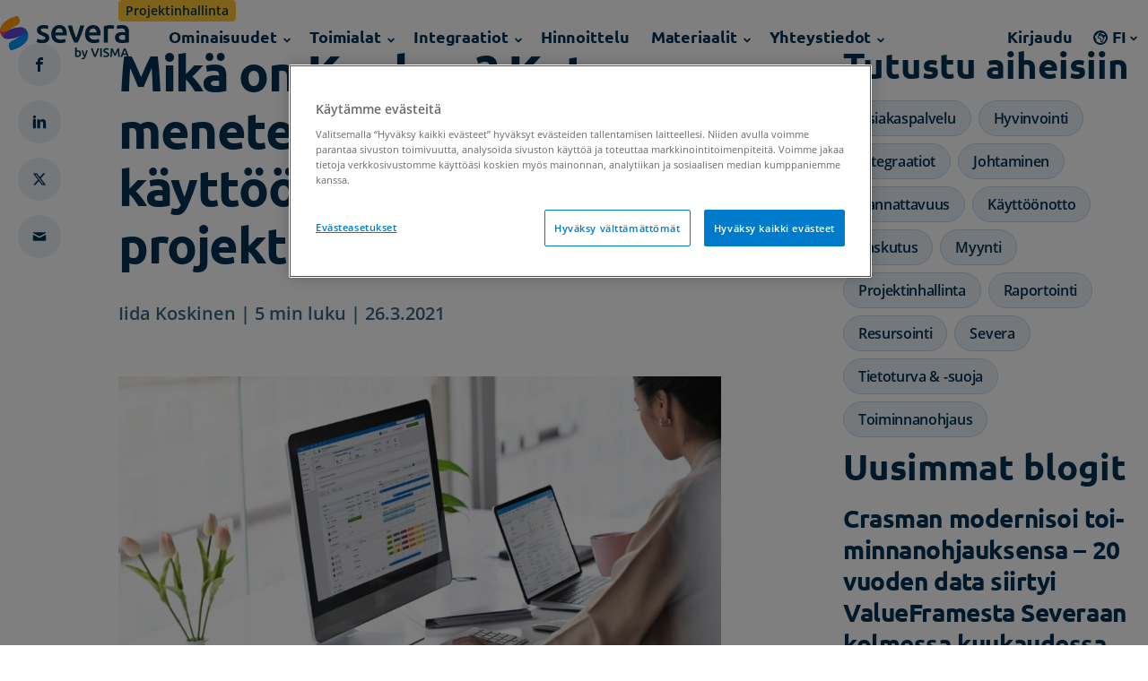

--- FILE ---
content_type: text/html; charset=UTF-8
request_url: https://severa.fi/blogi/mika-on-kanban-katsaus-menetelmaan-ja-sen-kayttoon-ketterassa-projektinhallinnassa/
body_size: 51426
content:
<!doctype html><html lang="fi"><head><meta charset="utf-8"><meta http-equiv="x-ua-compatible" content="ie=edge"><meta name="viewport" content="width=device-width, initial-scale=1"><link href="https://use.typekit.net" rel="preconnect" crossorigin><link href="https://p.typekit.net" rel="preconnect" crossorigin><link href="https://use.typekit.net" rel="dns-prefetch" crossorigin><link href="https://p.typekit.net" rel="dns-prefetch" crossorigin><link rel="stylesheet" href="https://use.typekit.net/smc3vim.css"><meta name='robots' content='index, follow, max-image-preview:large, max-snippet:-1, max-video-preview:-1' /><title>Mikä on Kanban? Katsaus menetelmään ja sen käyttöön ketterässä projektinhallinnassa - Severa</title><meta name="description" content="Kanban on projektinhallintamenetelmä ja -työkalu, jonka avulla ketteröität ja sujuvoitat projektityötä. Lue lisää!" /><link rel="canonical" href="https://severa.fi/blogi/mika-on-kanban-katsaus-menetelmaan-ja-sen-kayttoon-ketterassa-projektinhallinnassa/" /><meta property="og:locale" content="fi_FI" /><meta property="og:type" content="article" /><meta property="og:title" content="Mikä on Kanban? Katsaus menetelmään ja sen käyttöön ketterässä projektinhallinnassa" /><meta property="og:description" content="Kanban on projektinhallintamenetelmä ja -työkalu, jonka avulla ketteröität ja sujuvoitat projektityötä. Lue lisää!" /><meta property="og:url" content="https://severa.fi/blogi/mika-on-kanban-katsaus-menetelmaan-ja-sen-kayttoon-ketterassa-projektinhallinnassa/" /><meta property="og:site_name" content="Severa" /><meta property="article:published_time" content="2021-03-26T10:07:00+00:00" /><meta property="article:modified_time" content="2024-01-12T11:19:11+00:00" /><meta property="og:image" content="https://severa.fi/wp-content/uploads/2023/03/severa_netvisor_1810203697_fullhd-1392x783-1.jpeg" /><meta property="og:image:width" content="1392" /><meta property="og:image:height" content="783" /><meta property="og:image:type" content="image/jpeg" /><meta name="author" content="Henri Ågren" /><meta name="twitter:card" content="summary_large_image" /><meta name="twitter:label1" content="Kirjoittanut" /><meta name="twitter:data1" content="Henri Ågren" /><meta name="twitter:label2" content="Arvioitu lukuaika" /><meta name="twitter:data2" content="5 minuuttia" /> <script type="application/ld+json" class="yoast-schema-graph">{"@context":"https://schema.org","@graph":[{"@type":"Article","@id":"https://severa.fi/blogi/mika-on-kanban-katsaus-menetelmaan-ja-sen-kayttoon-ketterassa-projektinhallinnassa/#article","isPartOf":{"@id":"https://severa.fi/blogi/mika-on-kanban-katsaus-menetelmaan-ja-sen-kayttoon-ketterassa-projektinhallinnassa/"},"author":{"name":"Henri Ågren","@id":"https://severa.fi/#/schema/person/60fa94b55f7be2766e96aed7cf1ae311"},"headline":"Mikä on Kanban? Katsaus menetelmään ja sen käyttöön ketterässä projektinhallinnassa","datePublished":"2021-03-26T10:07:00+00:00","dateModified":"2024-01-12T11:19:11+00:00","mainEntityOfPage":{"@id":"https://severa.fi/blogi/mika-on-kanban-katsaus-menetelmaan-ja-sen-kayttoon-ketterassa-projektinhallinnassa/"},"wordCount":1206,"publisher":{"@id":"https://severa.fi/#organization"},"image":{"@id":"https://severa.fi/blogi/mika-on-kanban-katsaus-menetelmaan-ja-sen-kayttoon-ketterassa-projektinhallinnassa/#primaryimage"},"thumbnailUrl":"https://severa.fi/wp-content/uploads/2023/03/severa_netvisor_1810203697_fullhd-1392x783-1.jpeg","articleSection":["Blogi"],"inLanguage":"fi"},{"@type":"WebPage","@id":"https://severa.fi/blogi/mika-on-kanban-katsaus-menetelmaan-ja-sen-kayttoon-ketterassa-projektinhallinnassa/","url":"https://severa.fi/blogi/mika-on-kanban-katsaus-menetelmaan-ja-sen-kayttoon-ketterassa-projektinhallinnassa/","name":"Mikä on Kanban? Katsaus menetelmään ja sen käyttöön ketterässä projektinhallinnassa - Severa","isPartOf":{"@id":"https://severa.fi/#website"},"primaryImageOfPage":{"@id":"https://severa.fi/blogi/mika-on-kanban-katsaus-menetelmaan-ja-sen-kayttoon-ketterassa-projektinhallinnassa/#primaryimage"},"image":{"@id":"https://severa.fi/blogi/mika-on-kanban-katsaus-menetelmaan-ja-sen-kayttoon-ketterassa-projektinhallinnassa/#primaryimage"},"thumbnailUrl":"https://severa.fi/wp-content/uploads/2023/03/severa_netvisor_1810203697_fullhd-1392x783-1.jpeg","datePublished":"2021-03-26T10:07:00+00:00","dateModified":"2024-01-12T11:19:11+00:00","description":"Kanban on projektinhallintamenetelmä ja -työkalu, jonka avulla ketteröität ja sujuvoitat projektityötä. Lue lisää!","breadcrumb":{"@id":"https://severa.fi/blogi/mika-on-kanban-katsaus-menetelmaan-ja-sen-kayttoon-ketterassa-projektinhallinnassa/#breadcrumb"},"inLanguage":"fi","potentialAction":[{"@type":"ReadAction","target":["https://severa.fi/blogi/mika-on-kanban-katsaus-menetelmaan-ja-sen-kayttoon-ketterassa-projektinhallinnassa/"]}]},{"@type":"ImageObject","inLanguage":"fi","@id":"https://severa.fi/blogi/mika-on-kanban-katsaus-menetelmaan-ja-sen-kayttoon-ketterassa-projektinhallinnassa/#primaryimage","url":"https://severa.fi/wp-content/uploads/2023/03/severa_netvisor_1810203697_fullhd-1392x783-1.jpeg","contentUrl":"https://severa.fi/wp-content/uploads/2023/03/severa_netvisor_1810203697_fullhd-1392x783-1.jpeg","width":1392,"height":783},{"@type":"BreadcrumbList","@id":"https://severa.fi/blogi/mika-on-kanban-katsaus-menetelmaan-ja-sen-kayttoon-ketterassa-projektinhallinnassa/#breadcrumb","itemListElement":[{"@type":"ListItem","position":1,"name":"Etusivu","item":"https://severa.fi/"},{"@type":"ListItem","position":2,"name":"Mikä on Kanban? Katsaus menetelmään ja sen käyttöön ketterässä projektinhallinnassa"}]},{"@type":"WebSite","@id":"https://severa.fi/#website","url":"https://severa.fi/","name":"Severa","description":"","publisher":{"@id":"https://severa.fi/#organization"},"potentialAction":[{"@type":"SearchAction","target":{"@type":"EntryPoint","urlTemplate":"https://severa.fi/?s={search_term_string}"},"query-input":{"@type":"PropertyValueSpecification","valueRequired":true,"valueName":"search_term_string"}}],"inLanguage":"fi"},{"@type":"Organization","@id":"https://severa.fi/#organization","name":"Severa","alternateName":"Visma Severa","url":"https://severa.fi/","logo":{"@type":"ImageObject","inLanguage":"fi","@id":"https://severa.fi/#/schema/logo/image/","url":"https://severa.fi/wp-content/uploads/2023/03/severa-og-grawl-2023.jpg","contentUrl":"https://severa.fi/wp-content/uploads/2023/03/severa-og-grawl-2023.jpg","width":1920,"height":1280,"caption":"Severa"},"image":{"@id":"https://severa.fi/#/schema/logo/image/"},"sameAs":["https://www.linkedin.com/products/visma-severa/"]},{"@type":"Person","@id":"https://severa.fi/#/schema/person/60fa94b55f7be2766e96aed7cf1ae311","name":"Henri Ågren","image":{"@type":"ImageObject","inLanguage":"fi","@id":"https://severa.fi/#/schema/person/image/","url":"https://secure.gravatar.com/avatar/6a47ffb578472a8e8a89fa20bb2246fe?s=96&d=mm&r=g","contentUrl":"https://secure.gravatar.com/avatar/6a47ffb578472a8e8a89fa20bb2246fe?s=96&d=mm&r=g","caption":"Henri Ågren"},"sameAs":["https://severa.fi"]}]}</script> <style id='global-styles-inline-css' type='text/css'>:root{--wp--preset--aspect-ratio--square: 1;--wp--preset--aspect-ratio--4-3: 4/3;--wp--preset--aspect-ratio--3-4: 3/4;--wp--preset--aspect-ratio--3-2: 3/2;--wp--preset--aspect-ratio--2-3: 2/3;--wp--preset--aspect-ratio--16-9: 16/9;--wp--preset--aspect-ratio--9-16: 9/16;--wp--preset--color--black: #000000;--wp--preset--color--cyan-bluish-gray: #abb8c3;--wp--preset--color--white: #ffffff;--wp--preset--color--pale-pink: #f78da7;--wp--preset--color--vivid-red: #cf2e2e;--wp--preset--color--luminous-vivid-orange: #ff6900;--wp--preset--color--luminous-vivid-amber: #fcb900;--wp--preset--color--light-green-cyan: #7bdcb5;--wp--preset--color--vivid-green-cyan: #00d084;--wp--preset--color--pale-cyan-blue: #8ed1fc;--wp--preset--color--vivid-cyan-blue: #0693e3;--wp--preset--color--vivid-purple: #9b51e0;--wp--preset--gradient--vivid-cyan-blue-to-vivid-purple: linear-gradient(135deg,rgba(6,147,227,1) 0%,rgb(155,81,224) 100%);--wp--preset--gradient--light-green-cyan-to-vivid-green-cyan: linear-gradient(135deg,rgb(122,220,180) 0%,rgb(0,208,130) 100%);--wp--preset--gradient--luminous-vivid-amber-to-luminous-vivid-orange: linear-gradient(135deg,rgba(252,185,0,1) 0%,rgba(255,105,0,1) 100%);--wp--preset--gradient--luminous-vivid-orange-to-vivid-red: linear-gradient(135deg,rgba(255,105,0,1) 0%,rgb(207,46,46) 100%);--wp--preset--gradient--very-light-gray-to-cyan-bluish-gray: linear-gradient(135deg,rgb(238,238,238) 0%,rgb(169,184,195) 100%);--wp--preset--gradient--cool-to-warm-spectrum: linear-gradient(135deg,rgb(74,234,220) 0%,rgb(151,120,209) 20%,rgb(207,42,186) 40%,rgb(238,44,130) 60%,rgb(251,105,98) 80%,rgb(254,248,76) 100%);--wp--preset--gradient--blush-light-purple: linear-gradient(135deg,rgb(255,206,236) 0%,rgb(152,150,240) 100%);--wp--preset--gradient--blush-bordeaux: linear-gradient(135deg,rgb(254,205,165) 0%,rgb(254,45,45) 50%,rgb(107,0,62) 100%);--wp--preset--gradient--luminous-dusk: linear-gradient(135deg,rgb(255,203,112) 0%,rgb(199,81,192) 50%,rgb(65,88,208) 100%);--wp--preset--gradient--pale-ocean: linear-gradient(135deg,rgb(255,245,203) 0%,rgb(182,227,212) 50%,rgb(51,167,181) 100%);--wp--preset--gradient--electric-grass: linear-gradient(135deg,rgb(202,248,128) 0%,rgb(113,206,126) 100%);--wp--preset--gradient--midnight: linear-gradient(135deg,rgb(2,3,129) 0%,rgb(40,116,252) 100%);--wp--preset--font-size--small: 13px;--wp--preset--font-size--medium: 20px;--wp--preset--font-size--large: 36px;--wp--preset--font-size--x-large: 42px;--wp--preset--spacing--20: 0.44rem;--wp--preset--spacing--30: 0.67rem;--wp--preset--spacing--40: 1rem;--wp--preset--spacing--50: 1.5rem;--wp--preset--spacing--60: 2.25rem;--wp--preset--spacing--70: 3.38rem;--wp--preset--spacing--80: 5.06rem;--wp--preset--shadow--natural: 6px 6px 9px rgba(0, 0, 0, 0.2);--wp--preset--shadow--deep: 12px 12px 50px rgba(0, 0, 0, 0.4);--wp--preset--shadow--sharp: 6px 6px 0px rgba(0, 0, 0, 0.2);--wp--preset--shadow--outlined: 6px 6px 0px -3px rgba(255, 255, 255, 1), 6px 6px rgba(0, 0, 0, 1);--wp--preset--shadow--crisp: 6px 6px 0px rgba(0, 0, 0, 1);}:where(body) { margin: 0; }.wp-site-blocks > .alignleft { float: left; margin-right: 2em; }.wp-site-blocks > .alignright { float: right; margin-left: 2em; }.wp-site-blocks > .aligncenter { justify-content: center; margin-left: auto; margin-right: auto; }:where(.is-layout-flex){gap: 0.5em;}:where(.is-layout-grid){gap: 0.5em;}.is-layout-flow > .alignleft{float: left;margin-inline-start: 0;margin-inline-end: 2em;}.is-layout-flow > .alignright{float: right;margin-inline-start: 2em;margin-inline-end: 0;}.is-layout-flow > .aligncenter{margin-left: auto !important;margin-right: auto !important;}.is-layout-constrained > .alignleft{float: left;margin-inline-start: 0;margin-inline-end: 2em;}.is-layout-constrained > .alignright{float: right;margin-inline-start: 2em;margin-inline-end: 0;}.is-layout-constrained > .aligncenter{margin-left: auto !important;margin-right: auto !important;}.is-layout-constrained > :where(:not(.alignleft):not(.alignright):not(.alignfull)){margin-left: auto !important;margin-right: auto !important;}body .is-layout-flex{display: flex;}.is-layout-flex{flex-wrap: wrap;align-items: center;}.is-layout-flex > :is(*, div){margin: 0;}body .is-layout-grid{display: grid;}.is-layout-grid > :is(*, div){margin: 0;}body{padding-top: 0px;padding-right: 0px;padding-bottom: 0px;padding-left: 0px;}a:where(:not(.wp-element-button)){text-decoration: underline;}:root :where(.wp-element-button, .wp-block-button__link){background-color: #32373c;border-width: 0;color: #fff;font-family: inherit;font-size: inherit;line-height: inherit;padding: calc(0.667em + 2px) calc(1.333em + 2px);text-decoration: none;}.has-black-color{color: var(--wp--preset--color--black) !important;}.has-cyan-bluish-gray-color{color: var(--wp--preset--color--cyan-bluish-gray) !important;}.has-white-color{color: var(--wp--preset--color--white) !important;}.has-pale-pink-color{color: var(--wp--preset--color--pale-pink) !important;}.has-vivid-red-color{color: var(--wp--preset--color--vivid-red) !important;}.has-luminous-vivid-orange-color{color: var(--wp--preset--color--luminous-vivid-orange) !important;}.has-luminous-vivid-amber-color{color: var(--wp--preset--color--luminous-vivid-amber) !important;}.has-light-green-cyan-color{color: var(--wp--preset--color--light-green-cyan) !important;}.has-vivid-green-cyan-color{color: var(--wp--preset--color--vivid-green-cyan) !important;}.has-pale-cyan-blue-color{color: var(--wp--preset--color--pale-cyan-blue) !important;}.has-vivid-cyan-blue-color{color: var(--wp--preset--color--vivid-cyan-blue) !important;}.has-vivid-purple-color{color: var(--wp--preset--color--vivid-purple) !important;}.has-black-background-color{background-color: var(--wp--preset--color--black) !important;}.has-cyan-bluish-gray-background-color{background-color: var(--wp--preset--color--cyan-bluish-gray) !important;}.has-white-background-color{background-color: var(--wp--preset--color--white) !important;}.has-pale-pink-background-color{background-color: var(--wp--preset--color--pale-pink) !important;}.has-vivid-red-background-color{background-color: var(--wp--preset--color--vivid-red) !important;}.has-luminous-vivid-orange-background-color{background-color: var(--wp--preset--color--luminous-vivid-orange) !important;}.has-luminous-vivid-amber-background-color{background-color: var(--wp--preset--color--luminous-vivid-amber) !important;}.has-light-green-cyan-background-color{background-color: var(--wp--preset--color--light-green-cyan) !important;}.has-vivid-green-cyan-background-color{background-color: var(--wp--preset--color--vivid-green-cyan) !important;}.has-pale-cyan-blue-background-color{background-color: var(--wp--preset--color--pale-cyan-blue) !important;}.has-vivid-cyan-blue-background-color{background-color: var(--wp--preset--color--vivid-cyan-blue) !important;}.has-vivid-purple-background-color{background-color: var(--wp--preset--color--vivid-purple) !important;}.has-black-border-color{border-color: var(--wp--preset--color--black) !important;}.has-cyan-bluish-gray-border-color{border-color: var(--wp--preset--color--cyan-bluish-gray) !important;}.has-white-border-color{border-color: var(--wp--preset--color--white) !important;}.has-pale-pink-border-color{border-color: var(--wp--preset--color--pale-pink) !important;}.has-vivid-red-border-color{border-color: var(--wp--preset--color--vivid-red) !important;}.has-luminous-vivid-orange-border-color{border-color: var(--wp--preset--color--luminous-vivid-orange) !important;}.has-luminous-vivid-amber-border-color{border-color: var(--wp--preset--color--luminous-vivid-amber) !important;}.has-light-green-cyan-border-color{border-color: var(--wp--preset--color--light-green-cyan) !important;}.has-vivid-green-cyan-border-color{border-color: var(--wp--preset--color--vivid-green-cyan) !important;}.has-pale-cyan-blue-border-color{border-color: var(--wp--preset--color--pale-cyan-blue) !important;}.has-vivid-cyan-blue-border-color{border-color: var(--wp--preset--color--vivid-cyan-blue) !important;}.has-vivid-purple-border-color{border-color: var(--wp--preset--color--vivid-purple) !important;}.has-vivid-cyan-blue-to-vivid-purple-gradient-background{background: var(--wp--preset--gradient--vivid-cyan-blue-to-vivid-purple) !important;}.has-light-green-cyan-to-vivid-green-cyan-gradient-background{background: var(--wp--preset--gradient--light-green-cyan-to-vivid-green-cyan) !important;}.has-luminous-vivid-amber-to-luminous-vivid-orange-gradient-background{background: var(--wp--preset--gradient--luminous-vivid-amber-to-luminous-vivid-orange) !important;}.has-luminous-vivid-orange-to-vivid-red-gradient-background{background: var(--wp--preset--gradient--luminous-vivid-orange-to-vivid-red) !important;}.has-very-light-gray-to-cyan-bluish-gray-gradient-background{background: var(--wp--preset--gradient--very-light-gray-to-cyan-bluish-gray) !important;}.has-cool-to-warm-spectrum-gradient-background{background: var(--wp--preset--gradient--cool-to-warm-spectrum) !important;}.has-blush-light-purple-gradient-background{background: var(--wp--preset--gradient--blush-light-purple) !important;}.has-blush-bordeaux-gradient-background{background: var(--wp--preset--gradient--blush-bordeaux) !important;}.has-luminous-dusk-gradient-background{background: var(--wp--preset--gradient--luminous-dusk) !important;}.has-pale-ocean-gradient-background{background: var(--wp--preset--gradient--pale-ocean) !important;}.has-electric-grass-gradient-background{background: var(--wp--preset--gradient--electric-grass) !important;}.has-midnight-gradient-background{background: var(--wp--preset--gradient--midnight) !important;}.has-small-font-size{font-size: var(--wp--preset--font-size--small) !important;}.has-medium-font-size{font-size: var(--wp--preset--font-size--medium) !important;}.has-large-font-size{font-size: var(--wp--preset--font-size--large) !important;}.has-x-large-font-size{font-size: var(--wp--preset--font-size--x-large) !important;}
:where(.wp-block-post-template.is-layout-flex){gap: 1.25em;}:where(.wp-block-post-template.is-layout-grid){gap: 1.25em;}
:where(.wp-block-columns.is-layout-flex){gap: 2em;}:where(.wp-block-columns.is-layout-grid){gap: 2em;}
:root :where(.wp-block-pullquote){font-size: 1.5em;line-height: 1.6;}</style><link rel='stylesheet' id='base/css-css' href='https://severa.fi/wp-content/cache/autoptimize/css/autoptimize_single_4f96ec405e3cc8f78373d9a5bd95bf97.css' type='text/css' media='all' /><link rel='stylesheet' id='child-style-override-css' href='https://severa.fi/wp-content/cache/autoptimize/css/autoptimize_single_67a6b183c44105ce25654ca45dc2a545.css?ver=1.0' type='text/css' media='all' /> <script type="text/javascript" src="https://severa.fi/wp-includes/js/jquery/jquery.min.js?ver=3.7.1" id="jquery-core-js"></script> <script type="text/javascript" src="https://severa.fi/wp-includes/js/jquery/jquery-migrate.min.js?ver=3.4.1" id="jquery-migrate-js"></script> <script type="text/javascript" src="https://severa.fi/wp-content/plugins/handl-utm-grabber-v3/js/js.cookie.js?ver=6.6.2" id="js.cookie-js"></script> <script type="text/javascript" id="handl-utm-grabber-js-extra">var handl_utm = [];
var handl_utm_all_params = ["utm_source","utm_medium","utm_term","utm_content","utm_campaign","first_utm_source","first_utm_medium","first_utm_term","first_utm_content","first_utm_campaign","fbclid","msclkid","gclid","handl_original_ref","handl_landing_page","handl_landing_page_base","handl_ip","handl_ref","handl_url","handl_ref_domain","handl_url_base","gaclientid","organic_source","organic_source_str","user_agent","traffic_source","first_traffic_source","handlID","_fbc","_fbp"];
var handl_utm_cookie_duration = ["30","0"];
var handl_utm_append_params = ["utm_source","utm_medium","utm_term","utm_content","utm_campaign","gclid"];
var handl_utm_first_touch_params = ["utm_source","utm_medium","utm_term","utm_content","utm_campaign"];
var handl_ajax = {"ajax_url":"https:\/\/severa.fi\/wp-admin\/admin-ajax.php","fb_capi_enabled":"0"};
var handl_utm_custom_params = [];
var handl_utm_dyo_logic = [];
var handl_utm_predefined = [];</script> <script type="text/javascript" src="https://severa.fi/wp-content/plugins/handl-utm-grabber-v3/js/handl-utm-grabber.js?ver=6.6.2" id="handl-utm-grabber-js"></script> <link rel="https://api.w.org/" href="https://severa.fi/wp-json/" /><link rel="alternate" title="JSON" type="application/json" href="https://severa.fi/wp-json/wp/v2/posts/9155" /><link rel="EditURI" type="application/rsd+xml" title="RSD" href="https://severa.fi/xmlrpc.php?rsd" /><link rel='shortlink' href='https://severa.fi/?p=9155' /><style>.handl-hidden{display: none}</style><style>[class^="fieldset-handl_"]{display: none}</style><style id="ubermenu-custom-generated-css">/** UberMenu Custom Menu Styles (Customizer) **/
/* main */
 .ubermenu-main .ubermenu-item .ubermenu-submenu-drop { -webkit-transition-duration:150ms; -ms-transition-duration:150ms; transition-duration:150ms; }
 .ubermenu-main .ubermenu-row { max-width:960px; margin-left:auto; margin-right:auto; }
 .ubermenu-main.ubermenu-transition-fade .ubermenu-item .ubermenu-submenu-drop { margin-top:0; }


/* Status: Loaded from Transient */</style>   <script>(function(w,d,s,l,i){w[l]=w[l]||[];w[l].push({'gtm.start':
new Date().getTime(),event:'gtm.js'});var f=d.getElementsByTagName(s)[0],
j=d.createElement(s),dl=l!='dataLayer'?'&l='+l:'';j.async=true;j.src=
'https://www.googletagmanager.com/gtm.js?id='+i+dl;f.parentNode.insertBefore(j,f);
})(window,document,'script','dataLayer','GTM-N9MM55');</script> <meta name="facebook-domain-verification" content="msba2eugg0pjmaxyv36h3v0hxy71h5" /></head><body class="post-template-default single single-post postid-9155 single-format-standard mika-on-kanban-katsaus-menetelmaan-ja-sen-kayttoon-ketterassa-projektinhallinnassa"> <noscript><iframe src="https://www.googletagmanager.com/ns.html?id=GTM-N9MM55"
height="0" width="0" style="display:none;visibility:hidden"></iframe></noscript><header class="header top "> <button class="toggle-nav js-toggle-nav" aria-controls="main-nav" aria-expanded="false" aria-label="Toggle main navigation"> <span class="menu-toggle"> <span></span> <span></span> </span> </button><nav class="main-nav" id="main-nav" role="navigation" aria-label="main navigation"><div class="nav-container"> <a class="site-logo" href="https://severa.fi" tabindex="0" aria-label="Severa"> <svg version="1.1" id="uuid-def0e874-da68-4da9-8fa5-5aa43f161eb2"
 xmlns="http://www.w3.org/2000/svg" xmlns:xlink="http://www.w3.org/1999/xlink" x="0px" y="0px" viewBox="0 0 1993.2 673.9"
 style="enable-background:new 0 0 1993.2 673.9;" xml:space="preserve"> <g> <path style="fill:#003253;" d="M652.1,370.5c16.2,0,28.1-1.9,35.5-5.8c7.4-3.9,11.2-10.6,11.2-20c0-8.8-4-16.1-11.9-21.8
 c-8-5.7-21.1-12-39.3-18.8c-11.2-4.1-21.4-8.4-30.7-12.9c-9.3-4.6-17.3-9.9-24.1-16c-6.8-6.1-12.1-13.4-16-22.1
 c-3.9-8.6-5.8-19.2-5.8-31.7c0-24.3,9-43.5,26.9-57.6c17.9-14,42.3-21,73-21c15.5,0,30.4,1.4,44.6,4.3c14.2,2.9,24.9,5.7,32,8.4
 l-11.2,49.7c-6.8-3-15.4-5.8-25.9-8.4c-10.5-2.5-22.7-3.8-36.5-3.8c-12.5,0-22.7,2.1-30.4,6.3c-7.8,4.2-11.7,10.7-11.7,19.5
 c0,4.4,0.8,8.3,2.3,11.7c1.5,3.4,4.1,6.5,7.9,9.4c3.7,2.9,8.6,5.8,14.7,8.6c6.1,2.9,13.5,5.8,22.3,8.9c14.5,5.4,26.9,10.7,37,16
 c10.1,5.2,18.5,11.2,25.1,17.8c6.6,6.6,11.4,14.1,14.5,22.6c3,8.5,4.6,18.6,4.6,30.4c0,25.4-9.4,44.6-28.2,57.6
 c-18.8,13-45.6,19.5-80.4,19.5c-23.3,0-42.1-2-56.3-5.8c-14.2-3.9-24.2-7-29.9-9.4l10.7-51.2c9.1,3.7,20,7.3,32.7,10.6
 C621.4,368.8,635.8,370.5,652.1,370.5L652.1,370.5z"/> <path style="fill:#003253;" d="M791.6,283.3c0-23.3,3.5-43.8,10.4-61.4c6.9-17.6,16.1-32.2,27.6-43.9
 c11.5-11.7,24.7-20.5,39.6-26.4c14.9-5.9,30.1-8.9,45.6-8.9c36.5,0,65,11.3,85.5,34c20.5,22.7,30.7,56.5,30.7,101.4
 c0,3.4-0.1,7.2-0.3,11.4c-0.2,4.2-0.4,8-0.8,11.4H855c1.7,21.3,9.2,37.8,22.6,49.5c13.4,11.7,32.7,17.5,58.1,17.5
 c14.9,0,28.5-1.3,40.8-4.1c12.3-2.7,22.1-5.6,29.2-8.6l8.1,50.2c-3.4,1.7-8,3.5-13.9,5.3c-5.9,1.9-12.7,3.5-20.3,5.1
 c-7.6,1.5-15.8,2.8-24.6,3.8c-8.8,1-17.8,1.5-26.9,1.5c-23.3,0-43.6-3.5-60.9-10.4c-17.2-6.9-31.4-16.6-42.6-28.9
 c-11.2-12.3-19.5-26.9-24.9-43.6C794.3,321.6,791.6,303.2,791.6,283.3z M969.7,255.9c0-8.4-1.2-16.5-3.6-24.1
 c-2.4-7.6-5.8-14.2-10.4-19.8c-4.6-5.6-10.1-10-16.7-13.2c-6.6-3.2-14.5-4.8-23.6-4.8c-9.5,0-17.8,1.8-24.9,5.3
 c-7.1,3.5-13.1,8.2-18,13.9c-4.9,5.8-8.7,12.3-11.4,19.8c-2.7,7.4-4.6,15-5.6,22.8H969.7L969.7,255.9z"/> <path style="fill:#003253;" d="M1147.1,414.6c-17-34.8-34.4-74.8-52.2-120c-17.8-45.1-34-93.6-48.6-145.3h65.5
 c3.7,14.9,8.1,30.9,13,47.9c4.9,17.1,10.2,34.2,15.8,51.2c5.6,17.1,11.4,33.7,17.3,49.7c5.9,16.1,11.5,30.5,16.6,43.4
 c5.1-12.8,10.5-27.3,16.3-43.4c5.8-16.1,11.5-32.6,17.1-49.7c5.6-17.1,10.9-34.1,16-51.2c5.1-17.1,9.5-33,13.2-47.9h63.4
 c-14.6,51.7-30.8,100.2-48.6,145.3c-17.8,45.1-35.2,85.1-52.2,120H1147.1L1147.1,414.6z"/> <path style="fill:#003253;" d="M1312.8,283.3c0-23.3,3.5-43.8,10.4-61.4c6.9-17.6,16.1-32.2,27.6-43.9
 c11.5-11.7,24.7-20.5,39.6-26.4c14.9-5.9,30.1-8.9,45.6-8.9c36.5,0,65,11.3,85.5,34c20.5,22.7,30.7,56.5,30.7,101.4
 c0,3.4-0.1,7.2-0.3,11.4c-0.2,4.2-0.4,8-0.8,11.4h-175c1.7,21.3,9.2,37.8,22.6,49.5c13.4,11.7,32.7,17.5,58.1,17.5
 c14.9,0,28.5-1.3,40.8-4.1c12.3-2.7,22.1-5.6,29.2-8.6l8.1,50.2c-3.4,1.7-8,3.5-13.9,5.3c-5.9,1.9-12.7,3.5-20.3,5.1
 c-7.6,1.5-15.8,2.8-24.6,3.8c-8.8,1-17.8,1.5-26.9,1.5c-23.3,0-43.6-3.5-60.9-10.4c-17.2-6.9-31.4-16.6-42.6-28.9
 c-11.2-12.3-19.5-26.9-24.9-43.6C1315.5,321.6,1312.8,303.2,1312.8,283.3L1312.8,283.3z M1490.8,255.9c0-8.4-1.2-16.5-3.6-24.1
 c-2.4-7.6-5.8-14.2-10.4-19.8c-4.6-5.6-10.1-10-16.7-13.2c-6.6-3.2-14.5-4.8-23.6-4.8c-9.5,0-17.8,1.8-24.9,5.3
 c-7.1,3.5-13.1,8.2-18,13.9c-4.9,5.8-8.7,12.3-11.4,19.8c-2.7,7.4-4.6,15-5.6,22.8H1490.8L1490.8,255.9z"/> <path style="fill:#003253;" d="M1753.5,204.7c-5.1-1.7-12.1-3.5-21-5.3c-9-1.9-19.4-2.8-31.2-2.8c-6.8,0-13.9,0.7-21.6,2
 c-7.6,1.4-12.9,2.5-16,3.6v212.5h-61.4V162.1c11.8-4.4,26.6-8.5,44.4-12.4c17.8-3.9,37.4-5.8,59.1-5.8c4.1,0,8.8,0.3,14.2,0.8
 c5.4,0.5,10.8,1.2,16.2,2c5.4,0.8,10.6,1.9,15.7,3c5.1,1.2,9.1,2.3,12.2,3.3L1753.5,204.7L1753.5,204.7z"/> <path style="fill:#003253;" d="M1882.5,142.8c20.3,0,37.4,2.5,51.2,7.6c13.9,5.1,24.9,12.2,33.2,21.3c8.3,9.1,14.2,20.2,17.8,33.2
 c3.6,13,5.3,27.3,5.3,42.9v160.8c-9.5,2-23.8,4.5-42.9,7.4c-19.1,2.9-40.7,4.3-64.7,4.3c-15.9,0-30.4-1.5-43.6-4.6
 c-13.2-3-24.4-7.9-33.7-14.7c-9.3-6.8-16.6-15.5-21.8-26.4c-5.2-10.8-7.9-24.2-7.9-40.1c0-15.2,3-28.1,8.9-38.5
 c5.9-10.5,13.9-19,24.1-25.6c10.1-6.6,21.9-11.3,35.2-14.2c13.4-2.9,27.3-4.3,41.8-4.3c6.8,0,13.9,0.4,21.3,1.3
 c7.4,0.8,15.4,2.3,23.8,4.3v-10.1c0-7.1-0.8-13.9-2.5-20.3c-1.7-6.4-4.7-12.1-8.9-17c-4.2-4.9-9.8-8.7-16.7-11.4
 c-6.9-2.7-15.6-4.1-26.1-4.1c-14.2,0-27.2,1-39.1,3c-11.8,2-21.5,4.4-28.9,7.1l-7.6-49.7c7.8-2.7,19.1-5.4,34-8.1
 C1849.7,144.1,1865.6,142.8,1882.5,142.8L1882.5,142.8z M1887.6,371.5c18.9,0,33.3-1,43.1-3v-68c-3.4-1-8.3-2-14.7-3
 c-6.4-1-13.5-1.5-21.3-1.5c-6.8,0-13.6,0.5-20.5,1.5c-6.9,1-13.2,2.9-18.8,5.6c-5.6,2.7-10.1,6.5-13.4,11.4
 c-3.4,4.9-5.1,11.1-5.1,18.5c0,14.5,4.6,24.6,13.7,30.2C1859.7,368.7,1872.1,371.5,1887.6,371.5L1887.6,371.5z"/> <linearGradient id="SVGID_1_" gradientUnits="userSpaceOnUse" x1="320.4573" y1="511.2083" x2="58.822" y2="401.0461" gradientTransform="matrix(1 0 0 -1 0 735.8898)"> <stop  offset="0" style="stop-color:#6243DC"/> <stop  offset="0.9999" style="stop-color:#8B56E8"/> </linearGradient> <path style="fill:url(#SVGID_1_);" d="M384.3,198.9c-14.7-12.9-32.8-20.6-72.1-20.6c-64.5,0-140.8,22.5-195.9,52.8c0,0,0,0,0,0
 C87.7,257.5,33.7,313.7,52.8,337c0,0,0,0,0,0l0,0c-0.1,0-0.1-0.1-0.2-0.2c16.3,14.8,46.6,19.7,72.3,19.7
 c59.1,0,139-21.6,196.4-52.3C349.8,278,403.2,222.3,384.3,198.9L384.3,198.9z"/> <path style="fill:#F23F5F;" d="M294.7,44.4l-19.9-41C141.5,31.4,18.2,113.8,4.4,210.9c-0.1,0.8-0.2,1.6-0.3,2.4c0,0,0,0,0,0
 c0,0,0,0.1,0,0.1c-4.1,33.4,4.8,68.5,30.7,103.7c0.1,0.1,0.1,0.2,0.2,0.2c0.8,1,1.5,2.1,2.3,3.1c0.2,0.2,0.3,0.4,0.5,0.6
 c0.7,0.9,1.5,1.9,2.2,2.8c0.2,0.3,0.4,0.5,0.6,0.8c0.9,1.1,1.8,2.3,2.8,3.4c0,0,0.1,0.1,0.1,0.1c2.8,3.3,6,6,9.2,8.7
 c0.1,0.1,0.1,0.1,0.2,0.2c0,0,0,0,0,0c-19.1-23.4,34.9-79.6,63.4-105.9c0,0,0,0,0,0c0,0,0,0,0,0c0,0,0,0,0,0c0,0,0,0,0,0
 c0,0,0,0,0,0c37.2-32.1,85.8-62.5,139.9-86C295.7,128,313.2,82.6,294.7,44.4L294.7,44.4z"/> <path style="fill:#0095F8;" d="M393.7,207.7c-2.8-3.4-6.1-6.1-9.4-8.8c0,0,0,0,0,0c0,0,0.1,0.1,0.1,0.1c0,0,0,0,0,0
 c18.9,23.4-34.5,79.1-63,105.3c0,0,0,0,0,0c0.1,0,0.1-0.1,0.2-0.1c-0.1,0-0.1,0.1-0.2,0.1c-37,32.1-85.4,62.5-139.3,85.9
 c-39.4,17.2-56.9,62.6-38.4,100.7l20,41.3c131-27.9,252-108.2,268.5-203.3c0-0.2,0.1-0.3,0.1-0.5c0,0,0,0.1,0,0.1
 c0.2-1,0.3-2,0.5-3c0-0.1,0-0.3,0.1-0.4c0.1-0.6,0.2-1.1,0.2-1.7c0-0.3,0.1-0.6,0.1-1c0-0.2,0-0.4,0.1-0.6
 C437.5,285.1,426.1,246.4,393.7,207.7L393.7,207.7z M432.3,327.9c0,0.1,0,0.2,0,0.3C432.2,328.1,432.3,328,432.3,327.9z
 M432.3,327.3c0,0.1,0,0.2,0,0.3C432.3,327.5,432.3,327.4,432.3,327.3z M432.6,324.4c0-0.3,0-0.6,0.1-0.9
 C432.7,323.8,432.6,324.1,432.6,324.4z M432.4,327.1c0-0.1,0-0.2,0-0.3C432.4,326.9,432.4,327,432.4,327.1z M432.4,326.5
 c0-0.1,0-0.2,0-0.4C432.5,326.3,432.4,326.4,432.4,326.5z M432.5,325.9c0-0.1,0-0.3,0-0.4C432.5,325.6,432.5,325.8,432.5,325.9z
 M432.5,325.2c0-0.2,0-0.4,0-0.6C432.6,324.9,432.6,325.1,432.5,325.2z"/> <path style="fill:#6243DC;" d="M384.3,198.9c-14.7-12.9-32.8-20.6-72.1-20.6c-64.5,0-140.8,22.5-195.9,52.8c0,0,0,0,0,0
 C87.7,257.5,33.7,313.7,52.8,337c0,0,0,0,0,0l0,0c-0.1,0-0.1-0.1-0.2-0.2c16.3,14.8,46.6,19.7,72.3,19.7
 c59.1,0,139-21.6,196.4-52.3C349.8,278,403.2,222.3,384.3,198.9L384.3,198.9z"/> <path style="fill:#FF9D00;" d="M294.7,44.4l-19.9-41C141.5,31.4,18.2,113.8,4.4,210.9c0.2-1.5,0.5-2.9,0.8-4.5
 c-0.4,2.2-0.5,2.9-0.7,5.9c-0.3,4.4-0.1,9.8,0.4,13.4c5.2,36.8,63.3,30.8,102.4,10.6c3.2-1.6,6.2-3.4,9.1-5.2c0,0,0,0,0,0
 c0,0,0,0,0,0c0,0,0,0,0,0c37.2-32.1,85.8-62.5,139.9-86C295.7,128,313.2,82.6,294.7,44.4L294.7,44.4z"/> <path style="fill:#0095F8;" d="M432.3,310.1c-5.2-36.4-61.4-31.3-100.4-11.7c-3.6,1.8-7.1,3.7-10.4,5.8c-0.1,0-0.1,0.1-0.2,0.1
 c-37,32.1-85.4,62.5-139.3,85.9c-39.4,17.2-56.9,62.6-38.4,100.7l20,41.3c131-27.9,252-108.2,268.5-203.3c0.3-1.9,0.4-2.7,0.6-5.5
 C433,319.1,432.8,313.7,432.3,310.1z"/> <path style="fill:#F23F5F;" d="M116.2,231.2c-2.9,1.8-5.9,3.5-9.1,5.2C68,256.6,10,262.6,4.8,225.8c-0.5-3.5-0.7-9-0.4-13.4
 c0.2-3,0.3-3.7,0.7-5.9c-0.3,1.6-0.5,3-0.8,4.5c-0.1,0.8-0.2,1.6-0.3,2.4c0,0,0,0,0,0c0,0,0,0.1,0,0.1
 c-4.1,33.4,4.8,68.5,30.7,103.7c0.1,0.1,0.1,0.2,0.2,0.2c0.8,1,1.5,2.1,2.3,3.1c0.2,0.2,0.3,0.4,0.5,0.6c0.7,0.9,1.5,1.9,2.2,2.8
 c0.2,0.3,0.4,0.5,0.6,0.8c0.9,1.1,1.8,2.3,2.8,3.4c0,0,0.1,0.1,0.1,0.1c2.8,3.3,6,6,9.2,8.7c0.1,0.1,0.1,0.1,0.2,0.2c0,0,0,0,0,0
 C33.7,313.7,87.7,257.5,116.2,231.2C116.3,231.2,116.3,231.2,116.2,231.2C116.3,231.2,116.3,231.2,116.2,231.2L116.2,231.2z"/> <path style="fill:#007ACA;" d="M393.7,207.7c-2.8-3.4-6.1-6.1-9.4-8.8c0,0,0,0,0,0c0,0,0.1,0.1,0.1,0.1c0,0,0,0,0,0
 c18.9,23.4-34.5,79.1-63,105.3c0,0,0,0,0,0c0.1,0,0.1-0.1,0.2-0.1c3.3-2,6.7-4,10.4-5.8c39.1-19.6,95.3-24.6,100.4,11.7
 c0.5,3.5,0.7,9,0.4,13.4c-0.2,2.6-0.3,3.5-0.5,5.1c0.2-1,0.3-2,0.5-3c0-0.1,0-0.3,0.1-0.4c0.1-0.6,0.2-1.1,0.2-1.7
 c0-0.3,0.1-0.6,0.1-1c0-0.2,0-0.4,0.1-0.6C437.5,285.1,426.1,246.4,393.7,207.7L393.7,207.7z"/> <path style="fill:#003253;" d="M1238.9,547.1c-3.7-4.6-8.3-8.1-13.9-10.6c-5.5-2.5-11.8-3.7-18.8-3.7c-4.7,0-9,0.6-12.9,1.7
 c-3.9,1.1-7.2,2.4-9.8,3.8v-51.8l-23.1,3.8v141.4c4.6,1.4,10.3,2.7,17.3,3.8c6.9,1.1,14.2,1.7,21.9,1.7c7.9,0,15-1.2,21.2-3.6
 c6.2-2.4,11.6-5.9,16-10.5c4.4-4.6,7.8-10.1,10.1-16.5c2.4-6.4,3.5-13.7,3.5-21.7c0-7.8-1-14.9-3-21.3
 C1245.5,557.2,1242.6,551.7,1238.9,547.1z M1219.5,608.5c-4.8,5.8-11.5,8.7-20.1,8.7c-3.7,0-6.8-0.2-9.5-0.5
 c-2.6-0.3-4.7-0.7-6.4-1.1v-57.5c2-1.4,4.7-2.7,8.1-3.8c3.4-1.1,7-1.7,10.8-1.7c8.4,0,14.6,2.9,18.4,8.6c3.9,5.7,5.8,13.5,5.8,23.3
 C1226.7,594.7,1224.3,602.7,1219.5,608.5L1219.5,608.5z M1329.9,534.9h23.9c-10.3,38-22.3,72.3-35.9,103.2
 c-2.5,5.7-5.2,10.6-7.8,14.7c-2.7,4.1-5.7,7.5-9,10.1c-3.3,2.7-7,4.6-11.1,5.8c-4.1,1.2-8.8,1.8-14.2,1.8c-3.6,0-7.1-0.4-10.6-1.1
 c-3.5-0.8-6.2-1.6-7.9-2.5l4.2-18.5c4.6,1.8,9.2,2.7,13.6,2.7c6,0,10.7-1.4,14.1-4.3c3.4-2.9,6.4-7.3,8.9-13.3
 c-7.3-14-14.3-29.3-21-45.9c-6.7-16.6-12.7-34.1-17.9-52.7h24.6c1.3,5.3,2.8,11.1,4.7,17.4c1.9,6.2,3.9,12.6,6,19
 c2.2,6.4,4.5,12.8,6.9,19.2c2.4,6.4,4.9,12.3,7.3,17.8c4.1-11.3,7.9-23.4,11.4-36.2C1323.7,559.2,1327,546.9,1329.9,534.9
 L1329.9,534.9z M1504.7,502.4h25.8c-7.8,22.5-16.1,45.1-24.9,67.6c-8.8,22.5-18,44.1-27.6,64.8h-23.1
 c-9.6-20.6-18.8-42.2-27.6-64.8c-8.9-22.5-17.1-45.1-24.8-67.6h26.6c3.1,8.9,6.2,18,9.4,27.3c3.2,9.3,6.4,18.4,9.6,27.4
 c3.2,9,6.4,17.7,9.6,26.1c3.2,8.4,6.3,16.1,9.4,23.1c2.9-7,6-14.7,9.2-23c3.2-8.3,6.4-17,9.7-26.1c3.3-9,6.5-18.2,9.7-27.5
 C1498.7,520.4,1501.8,511.3,1504.7,502.4L1504.7,502.4z M1547.5,502.4h24.1v132.4h-24.1V502.4z M1682.6,584.1
 c1.8,4.4,2.7,9.7,2.7,16c0,12-4.2,21.2-12.7,27.8c-8.5,6.6-20.9,9.8-37.2,9.8c-5.5,0-10.5-0.4-15-1.1c-4.5-0.7-8.5-1.6-12-2.6
 c-3.5-1-6.5-2.1-9.1-3.2c-2.5-1.1-4.6-2.1-6.1-3l7.1-19.7c3.4,1.9,8.1,3.8,13.9,5.7c5.9,1.9,12.9,2.9,21.2,2.9
 c8.7,0,15-1.5,18.9-4.4c3.9-2.9,5.9-7.1,5.9-12.4c0-3.2-0.7-5.9-2-8.2c-1.3-2.3-3.2-4.4-5.7-6.2c-2.5-1.8-5.5-3.6-9.1-5.2
 c-3.6-1.6-7.6-3.2-12.2-4.7c-4.6-1.7-9-3.5-13.3-5.4c-4.3-2-8-4.4-11.3-7.4c-3.2-2.9-5.9-6.4-7.8-10.5c-2-4.1-3-9-3-14.7
 c0-12,4.1-21.4,12.4-28.2c8.3-6.8,19.6-10.2,33.8-10.2c8.3,0,15.6,0.9,22.1,2.8c6.4,1.8,11.5,3.9,15.2,6l-7.5,19.5
 c-4.3-2.4-9.1-4.3-14.2-5.5c-5.2-1.3-10.5-1.9-16-1.9c-6.5,0-11.6,1.3-15.2,4c-3.6,2.7-5.4,6.4-5.4,11.3c0,2.9,0.6,5.4,1.8,7.5
 c1.2,2.1,2.9,4,5.2,5.6c2.2,1.7,4.8,3.2,7.8,4.6c3,1.4,6.3,2.7,9.8,4c6.2,2.3,11.8,4.6,16.7,7c4.9,2.4,9,5.2,12.4,8.4
 C1678.2,575.9,1680.8,579.7,1682.6,584.1L1682.6,584.1z M1845.6,601.1c0.7,11.5,1.3,22.8,1.9,33.7h-23.7
 c-0.5-15.4-1.1-31.3-1.9-47.6c-0.7-16.3-1.8-32.1-3.2-47.4c-1.4,2.9-3.1,6.4-5,10.5c-1.9,4.1-3.9,8.5-6.1,13.3
 c-2.2,4.8-4.4,9.7-6.6,14.8c-2.2,5.1-4.4,10-6.5,14.8c-2.1,4.8-4,9.2-5.8,13.4c-1.8,4.1-3.3,7.7-4.6,10.6h-18
 c-1.3-2.9-2.8-6.5-4.6-10.7c-1.8-4.2-3.7-8.7-5.8-13.5c-2.1-4.8-4.3-9.7-6.5-14.8c-2.2-5.1-4.4-10-6.6-14.7
 c-2.2-4.7-4.2-9.1-6.1-13.3c-1.9-4.1-3.6-7.6-5-10.4c-1.4,15.3-2.5,31.1-3.2,47.4c-0.7,16.3-1.3,32.2-1.8,47.6h-23.7
 c0.5-11,1.1-22.3,1.8-34c0.7-11.7,1.5-23.3,2.3-34.9c0.8-11.5,1.8-22.7,2.8-33.5c1-10.8,2.1-20.8,3.3-30h22.3
 c2.8,4.8,5.9,10.8,9.4,17.8c3.4,7,6.9,14.4,10.5,22.1c3.6,7.7,7.1,15.5,10.6,23.5c3.5,8,6.7,15.3,9.6,22.1
 c2.9-6.7,6.1-14.1,9.6-22.1c3.4-8,6.9-15.8,10.5-23.5c3.6-7.7,7.1-15.1,10.5-22.1c3.4-7,6.6-12.9,9.4-17.8h21.7
 c1.2,9.7,2.3,20,3.3,30.9c1,10.9,2,22,2.8,33.4C1844.1,578.1,1844.9,589.6,1845.6,601.1L1845.6,601.1z M1975.2,595.6
 c-4.5-12-8.9-23.3-13.2-34c-4.3-10.7-8.5-20.9-12.7-30.6c-4.2-9.7-8.5-19.2-13-28.7h-23c-4.5,9.4-8.8,19-13,28.7
 c-4.2,9.7-8.4,19.9-12.7,30.6c-4.3,10.7-8.6,22-13.1,34c-4.5,12-9.2,25-14.1,39.2h25c1.8-5.1,3.6-10.2,5.5-15.4
 c1.9-5.2,3.7-10.4,5.5-15.8h55.9c1.8,5.3,3.6,10.6,5.6,15.7c1.9,5.1,3.8,10.3,5.6,15.5h26C1984.5,620.7,1979.7,607.6,1975.2,595.6z
 M1902.6,584.2c4.1-11.3,8-21.8,11.7-31.5c3.8-9.7,7.1-17.9,10-24.6c2.8,6.5,6.1,14.6,9.9,24.5c3.8,9.8,7.8,20.4,11.8,31.7H1902.6
 L1902.6,584.2z"/> </g> </svg> </a><div id="ubermenu-main-4-primary_navigation-2" class="ubermenu ubermenu-nojs ubermenu-main ubermenu-menu-4 ubermenu-loc-primary_navigation ubermenu-responsive-collapse ubermenu-horizontal ubermenu-transition-none ubermenu-trigger-hover ubermenu-skin-none  ubermenu-bar-align-full ubermenu-items-align-left ubermenu-disable-submenu-scroll ubermenu-retractors-responsive ubermenu-submenu-indicator-closes"><ul id="ubermenu-nav-main-4-primary_navigation" class="ubermenu-nav" data-title="Main Menu"><li id="menu-item-3365" class="ubermenu-item ubermenu-item-type-post_type ubermenu-item-object-page ubermenu-item-has-children ubermenu-item-3365 ubermenu-item-level-0 ubermenu-column ubermenu-column-auto ubermenu-has-submenu-drop ubermenu-has-submenu-flyout" data-ubermenu-trigger="hover" ><a class="ubermenu-target ubermenu-item-layout-default ubermenu-item-layout-text_only" href="https://severa.fi/ominaisuudet/" tabindex="0"><span class="ubermenu-target-title ubermenu-target-text">Ominaisuudet</span></a><ul  class="ubermenu-submenu ubermenu-submenu-id-3365 ubermenu-submenu-type-flyout ubermenu-submenu-drop ubermenu-submenu-align-left_edge_item"  ><li id="menu-item-3366" class="ubermenu-item ubermenu-item-type-post_type ubermenu-item-object-page ubermenu-item-3366 ubermenu-item-auto ubermenu-item-normal ubermenu-item-level-1" ><a class="ubermenu-target ubermenu-item-layout-default ubermenu-item-layout-text_only" href="https://severa.fi/ominaisuudet/crm-ohjelma/"><span class="ubermenu-target-title ubermenu-target-text">Myynti &#038; CRM</span></a></li><li id="menu-item-3368" class="ubermenu-item ubermenu-item-type-post_type ubermenu-item-object-page ubermenu-item-3368 ubermenu-item-auto ubermenu-item-normal ubermenu-item-level-1" ><a class="ubermenu-target ubermenu-item-layout-default ubermenu-item-layout-text_only" href="https://severa.fi/ominaisuudet/projektinhallintatyokalu/"><span class="ubermenu-target-title ubermenu-target-text">Projektinhallinta</span></a></li><li id="menu-item-3369" class="ubermenu-item ubermenu-item-type-post_type ubermenu-item-object-page ubermenu-item-3369 ubermenu-item-auto ubermenu-item-normal ubermenu-item-level-1" ><a class="ubermenu-target ubermenu-item-layout-default ubermenu-item-layout-text_only" href="https://severa.fi/ominaisuudet/tyoajanseuranta/"><span class="ubermenu-target-title ubermenu-target-text">Työajanseuranta</span></a></li><li id="menu-item-3370" class="ubermenu-item ubermenu-item-type-post_type ubermenu-item-object-page ubermenu-item-3370 ubermenu-item-auto ubermenu-item-normal ubermenu-item-level-1" ><a class="ubermenu-target ubermenu-item-layout-default ubermenu-item-layout-text_only" href="https://severa.fi/ominaisuudet/laskutusohjelma/"><span class="ubermenu-target-title ubermenu-target-text">Laskutus</span></a></li><li id="menu-item-3371" class="ubermenu-item ubermenu-item-type-post_type ubermenu-item-object-page ubermenu-item-3371 ubermenu-item-auto ubermenu-item-normal ubermenu-item-level-1" ><a class="ubermenu-target ubermenu-item-layout-default ubermenu-item-layout-text_only" href="https://severa.fi/ominaisuudet/resursointi/"><span class="ubermenu-target-title ubermenu-target-text">Resursointi</span></a></li><li id="menu-item-3373" class="ubermenu-item ubermenu-item-type-post_type ubermenu-item-object-page ubermenu-item-3373 ubermenu-item-auto ubermenu-item-normal ubermenu-item-level-1" ><a class="ubermenu-target ubermenu-item-layout-default ubermenu-item-layout-text_only" href="https://severa.fi/ominaisuudet/raportointi/"><span class="ubermenu-target-title ubermenu-target-text">Raportointi &#038; ennusteet</span></a></li><li id="menu-item-3374" class="ubermenu-item ubermenu-item-type-post_type ubermenu-item-object-page ubermenu-item-3374 ubermenu-item-auto ubermenu-item-normal ubermenu-item-level-1" ><a class="ubermenu-target ubermenu-item-layout-default ubermenu-item-layout-text_only" href="https://severa.fi/ominaisuudet/tietoturva/"><span class="ubermenu-target-title ubermenu-target-text">Tietoturva</span></a></li><li id="menu-item-3372" class="ubermenu-item ubermenu-item-type-post_type ubermenu-item-object-page ubermenu-item-3372 ubermenu-item-auto ubermenu-item-normal ubermenu-item-level-1" ><a class="ubermenu-target ubermenu-item-layout-default ubermenu-item-layout-text_only" href="https://severa.fi/ominaisuudet/toiminnanohjausjarjestelma/"><span class="ubermenu-target-title ubermenu-target-text">Toiminnanohjausjärjestelmä</span></a></li></ul></li><li id="menu-item-3375" class="ubermenu-item ubermenu-item-type-post_type ubermenu-item-object-page ubermenu-item-has-children ubermenu-item-3375 ubermenu-item-level-0 ubermenu-column ubermenu-column-auto ubermenu-has-submenu-drop ubermenu-has-submenu-flyout" data-ubermenu-trigger="hover" ><a class="ubermenu-target ubermenu-item-layout-default ubermenu-item-layout-text_only" href="https://severa.fi/toimialat/" tabindex="0"><span class="ubermenu-target-title ubermenu-target-text">Toimialat</span></a><ul  class="ubermenu-submenu ubermenu-submenu-id-3375 ubermenu-submenu-type-flyout ubermenu-submenu-drop ubermenu-submenu-align-left_edge_item"  ><li id="menu-item-3377" class="ubermenu-item ubermenu-item-type-post_type ubermenu-item-object-page ubermenu-item-3377 ubermenu-item-auto ubermenu-item-normal ubermenu-item-level-1" ><a class="ubermenu-target ubermenu-item-layout-default ubermenu-item-layout-text_only" href="https://severa.fi/toimialat/arkkitehdit/"><span class="ubermenu-target-title ubermenu-target-text">Arkkitehti- ja suunnittelutoimistot</span></a></li><li id="menu-item-3378" class="ubermenu-item ubermenu-item-type-post_type ubermenu-item-object-page ubermenu-item-3378 ubermenu-item-auto ubermenu-item-normal ubermenu-item-level-1" ><a class="ubermenu-target ubermenu-item-layout-default ubermenu-item-layout-text_only" href="https://severa.fi/toimialat/insinooritoimistot/"><span class="ubermenu-target-title ubermenu-target-text">Insinööritoimistot</span></a></li><li id="menu-item-3379" class="ubermenu-item ubermenu-item-type-post_type ubermenu-item-object-page ubermenu-item-3379 ubermenu-item-auto ubermenu-item-normal ubermenu-item-level-1" ><a class="ubermenu-target ubermenu-item-layout-default ubermenu-item-layout-text_only" href="https://severa.fi/toimialat/it-ja-ict/"><span class="ubermenu-target-title ubermenu-target-text">IT ja ICT -toimistot</span></a></li><li id="menu-item-3380" class="ubermenu-item ubermenu-item-type-post_type ubermenu-item-object-page ubermenu-item-3380 ubermenu-item-auto ubermenu-item-normal ubermenu-item-level-1" ><a class="ubermenu-target ubermenu-item-layout-default ubermenu-item-layout-text_only" href="https://severa.fi/toimialat/konsultointi/"><span class="ubermenu-target-title ubermenu-target-text">Konsulttitoimistot</span></a></li><li id="menu-item-3381" class="ubermenu-item ubermenu-item-type-post_type ubermenu-item-object-page ubermenu-item-3381 ubermenu-item-auto ubermenu-item-normal ubermenu-item-level-1" ><a class="ubermenu-target ubermenu-item-layout-default ubermenu-item-layout-text_only" href="https://severa.fi/toimialat/mainos-ja-viestintatoimistot/"><span class="ubermenu-target-title ubermenu-target-text">Mainos- ja viestintätoimistot</span></a></li><li id="menu-item-3382" class="ubermenu-item ubermenu-item-type-post_type ubermenu-item-object-page ubermenu-item-3382 ubermenu-item-auto ubermenu-item-normal ubermenu-item-level-1" ><a class="ubermenu-target ubermenu-item-layout-default ubermenu-item-layout-text_only" href="https://severa.fi/toimialat/projektiyritykset/"><span class="ubermenu-target-title ubermenu-target-text">Muut asiantuntijayritykset</span></a></li></ul></li><li id="menu-item-7882" class="ubermenu-item ubermenu-item-type-post_type ubermenu-item-object-page ubermenu-item-has-children ubermenu-item-7882 ubermenu-item-level-0 ubermenu-column ubermenu-column-auto ubermenu-has-submenu-drop ubermenu-has-submenu-flyout" ><a class="ubermenu-target ubermenu-item-layout-default ubermenu-item-layout-text_only" href="https://severa.fi/integraatiot-esittely/" tabindex="0"><span class="ubermenu-target-title ubermenu-target-text">Integraatiot</span></a><ul  class="ubermenu-submenu ubermenu-submenu-id-7882 ubermenu-submenu-type-flyout ubermenu-submenu-drop ubermenu-submenu-align-left_edge_item"  ><li id="menu-item-3388" class="ubermenu-item ubermenu-item-type-post_type ubermenu-item-object-page ubermenu-item-3388 ubermenu-item-auto ubermenu-item-normal ubermenu-item-level-1" ><a class="ubermenu-target ubermenu-item-layout-default ubermenu-item-layout-text_only" href="https://severa.fi/netvisor/"><span class="ubermenu-target-title ubermenu-target-text">Severa + Netvisor</span></a></li><li id="menu-item-14527" class="ubermenu-item ubermenu-item-type-post_type ubermenu-item-object-page ubermenu-item-14527 ubermenu-item-auto ubermenu-item-normal ubermenu-item-level-1" ><a class="ubermenu-target ubermenu-item-layout-default ubermenu-item-layout-text_only" href="https://severa.fi/visma-sign/"><span class="ubermenu-target-title ubermenu-target-text">Severa + Visma Sign</span></a></li><li id="menu-item-14476" class="ubermenu-item ubermenu-item-type-post_type ubermenu-item-object-page ubermenu-item-14476 ubermenu-item-auto ubermenu-item-normal ubermenu-item-level-1" ><a class="ubermenu-target ubermenu-item-layout-default ubermenu-item-layout-text_only" href="https://severa.fi/integraatiot-tutustu/"><span class="ubermenu-target-title ubermenu-target-text">Selaa integraatioita</span></a></li><li id="menu-item-3387" class="ubermenu-item ubermenu-item-type-post_type ubermenu-item-object-page ubermenu-item-3387 ubermenu-item-auto ubermenu-item-normal ubermenu-item-level-1" ><a class="ubermenu-target ubermenu-item-layout-default ubermenu-item-layout-text_only" href="https://severa.fi/rest-api/"><span class="ubermenu-target-title ubermenu-target-text">Rajapinta</span></a></li><li id="menu-item-14650" class="ubermenu-item ubermenu-item-type-post_type ubermenu-item-object-page ubermenu-item-14650 ubermenu-item-auto ubermenu-item-normal ubermenu-item-level-1" ><a class="ubermenu-target ubermenu-item-layout-default ubermenu-item-layout-text_only" href="https://severa.fi/zapier/"><span class="ubermenu-target-title ubermenu-target-text">Zapier</span></a></li></ul></li><li id="menu-item-3391" class="ubermenu-item ubermenu-item-type-post_type ubermenu-item-object-page ubermenu-item-3391 ubermenu-item-level-0 ubermenu-column ubermenu-column-auto" ><a class="ubermenu-target ubermenu-item-layout-default ubermenu-item-layout-text_only" href="https://severa.fi/hinnoittelu/" tabindex="0"><span class="ubermenu-target-title ubermenu-target-text">Hinnoittelu</span></a></li><li id="menu-item-5413" class="ubermenu-item ubermenu-item-type-post_type ubermenu-item-object-page ubermenu-item-has-children ubermenu-item-5413 ubermenu-item-level-0 ubermenu-column ubermenu-column-auto ubermenu-has-submenu-drop ubermenu-has-submenu-flyout" ><a class="ubermenu-target ubermenu-item-layout-default ubermenu-item-layout-text_only" href="https://severa.fi/materiaalit/" tabindex="0"><span class="ubermenu-target-title ubermenu-target-text">Materiaalit</span></a><ul  class="ubermenu-submenu ubermenu-submenu-id-5413 ubermenu-submenu-type-flyout ubermenu-submenu-drop ubermenu-submenu-align-left_edge_item"  ><li id="menu-item-3403" class="ubermenu-item ubermenu-item-type-post_type ubermenu-item-object-page ubermenu-item-3403 ubermenu-item-auto ubermenu-item-normal ubermenu-item-level-1" ><a class="ubermenu-target ubermenu-item-layout-default ubermenu-item-layout-text_only" href="https://severa.fi/blogi/"><span class="ubermenu-target-title ubermenu-target-text">Blogi</span></a></li><li id="menu-item-7938" class="ubermenu-item ubermenu-item-type-post_type ubermenu-item-object-page ubermenu-item-7938 ubermenu-item-auto ubermenu-item-normal ubermenu-item-level-1" ><a class="ubermenu-target ubermenu-item-layout-default ubermenu-item-layout-text_only" href="https://severa.fi/oppaat/"><span class="ubermenu-target-title ubermenu-target-text">Oppaat</span></a></li><li id="menu-item-7937" class="ubermenu-item ubermenu-item-type-post_type ubermenu-item-object-page ubermenu-item-7937 ubermenu-item-auto ubermenu-item-normal ubermenu-item-level-1" ><a class="ubermenu-target ubermenu-item-layout-default ubermenu-item-layout-text_only" href="https://severa.fi/webinaarit/"><span class="ubermenu-target-title ubermenu-target-text">Webinaarit</span></a></li><li id="menu-item-3393" class="ubermenu-item ubermenu-item-type-post_type ubermenu-item-object-page ubermenu-item-3393 ubermenu-item-auto ubermenu-item-normal ubermenu-item-level-1" ><a class="ubermenu-target ubermenu-item-layout-default ubermenu-item-layout-text_only" href="https://severa.fi/asiakaskokemuksia/"><span class="ubermenu-target-title ubermenu-target-text">Asiakaskokemuksia</span></a></li><li id="menu-item-4125" class="ubermenu-item ubermenu-item-type-custom ubermenu-item-object-custom ubermenu-item-4125 ubermenu-item-auto ubermenu-item-normal ubermenu-item-level-1" ><a class="ubermenu-target ubermenu-item-layout-default ubermenu-item-layout-text_only" target="_blank" href="https://support.severa.com/fi/support/solutions/77000209286"><span class="ubermenu-target-title ubermenu-target-text">Ohjevideot</span></a></li></ul></li><li id="menu-item-3400" class="ubermenu-item ubermenu-item-type-post_type ubermenu-item-object-page ubermenu-item-has-children ubermenu-item-3400 ubermenu-item-level-0 ubermenu-column ubermenu-column-auto ubermenu-has-submenu-drop ubermenu-has-submenu-flyout" ><a class="ubermenu-target ubermenu-item-layout-default ubermenu-item-layout-text_only" href="https://severa.fi/yhteystiedot/" tabindex="0"><span class="ubermenu-target-title ubermenu-target-text">Yhteystiedot</span></a><ul  class="ubermenu-submenu ubermenu-submenu-id-3400 ubermenu-submenu-type-flyout ubermenu-submenu-drop ubermenu-submenu-align-left_edge_item"  ><li id="menu-item-9826" class="ubermenu-item ubermenu-item-type-post_type ubermenu-item-object-page ubermenu-item-9826 ubermenu-item-auto ubermenu-item-normal ubermenu-item-level-1" ><a class="ubermenu-target ubermenu-item-layout-default ubermenu-item-layout-text_only" href="https://severa.fi/yhteystiedot/"><span class="ubermenu-target-title ubermenu-target-text">Ota yhteyttä</span></a></li><li id="menu-item-3399" class="ubermenu-item ubermenu-item-type-post_type ubermenu-item-object-page ubermenu-item-3399 ubermenu-item-auto ubermenu-item-normal ubermenu-item-level-1" ><a class="ubermenu-target ubermenu-item-layout-default ubermenu-item-layout-text_only" href="https://severa.fi/koulutus/"><span class="ubermenu-target-title ubermenu-target-text">Käyttöönotto ja koulutus</span></a></li><li id="menu-item-3398" class="ubermenu-item ubermenu-item-type-post_type ubermenu-item-object-page ubermenu-item-3398 ubermenu-item-auto ubermenu-item-normal ubermenu-item-level-1" ><a class="ubermenu-target ubermenu-item-layout-default ubermenu-item-layout-text_only" href="https://severa.fi/asiakaspalvelu/"><span class="ubermenu-target-title ubermenu-target-text">Asiakastuki</span></a></li></ul></li></ul></div> <a href="https://severa.visma.com/login" class="login-button"><span>Kirjaudu</span></a><ul class="menu lang-menu"><li id="menu-item-13342" class="menu-item menu-item-type-custom menu-item-object-custom menu-item-has-children menu-item-13342"><a href="/"><svg><use xlink:href="#language" /></svg><span>FI</span></a><ul class="sub-menu"><li id="menu-item-20209" class="current_page_item menu-item menu-item-type-custom menu-item-object-custom menu-item-20209"><a href="https://severa.fi/"><span>FI (Suomi)</span></a></li><li id="menu-item-20210" class="menu-item menu-item-type-custom menu-item-object-custom menu-item-20210"><a href="https://severa.com/"><span>EN (English)</span></a></li><li id="menu-item-20211" class="menu-item menu-item-type-custom menu-item-object-custom menu-item-20211"><a href="https://vismasevera.nl/" target="_blank"><span>NL (Dutch)</span></a></li><li id="menu-item-20212" class="menu-item menu-item-type-custom menu-item-object-custom menu-item-20212"><a href="https://severa.com/no/" target="_blank"><span>NO (Norsk)</span></a></li><li id="menu-item-20213" class="menu-item menu-item-type-custom menu-item-object-custom menu-item-20213"><a href="https://severa.com/se/" target="_blank"><span>SE (Svenska)</span></a></li></ul></li></ul></div></nav></header><nav class="mobile-nav "><div id="ubermenu-main-4-primary_navigation-4" class="ubermenu ubermenu-nojs ubermenu-main ubermenu-menu-4 ubermenu-loc-primary_navigation ubermenu-responsive-collapse ubermenu-horizontal ubermenu-transition-none ubermenu-trigger-hover ubermenu-skin-none  ubermenu-bar-align-full ubermenu-items-align-left ubermenu-disable-submenu-scroll ubermenu-retractors-responsive ubermenu-submenu-indicator-closes"><ul id="ubermenu-nav-main-4-primary_navigation" class="ubermenu-nav" data-title="Main Menu"><li class="ubermenu-item ubermenu-item-type-post_type ubermenu-item-object-page ubermenu-item-has-children ubermenu-item-3365 ubermenu-item-level-0 ubermenu-column ubermenu-column-auto ubermenu-has-submenu-drop ubermenu-has-submenu-flyout" data-ubermenu-trigger="hover" ><a class="ubermenu-target ubermenu-item-layout-default ubermenu-item-layout-text_only" href="https://severa.fi/ominaisuudet/" tabindex="0"><span class="ubermenu-target-title ubermenu-target-text">Ominaisuudet</span></a><ul  class="ubermenu-submenu ubermenu-submenu-id-3365 ubermenu-submenu-type-flyout ubermenu-submenu-drop ubermenu-submenu-align-left_edge_item"  ><li class="ubermenu-item ubermenu-item-type-post_type ubermenu-item-object-page ubermenu-item-3366 ubermenu-item-auto ubermenu-item-normal ubermenu-item-level-1" ><a class="ubermenu-target ubermenu-item-layout-default ubermenu-item-layout-text_only" href="https://severa.fi/ominaisuudet/crm-ohjelma/"><span class="ubermenu-target-title ubermenu-target-text">Myynti &#038; CRM</span></a></li><li class="ubermenu-item ubermenu-item-type-post_type ubermenu-item-object-page ubermenu-item-3368 ubermenu-item-auto ubermenu-item-normal ubermenu-item-level-1" ><a class="ubermenu-target ubermenu-item-layout-default ubermenu-item-layout-text_only" href="https://severa.fi/ominaisuudet/projektinhallintatyokalu/"><span class="ubermenu-target-title ubermenu-target-text">Projektinhallinta</span></a></li><li class="ubermenu-item ubermenu-item-type-post_type ubermenu-item-object-page ubermenu-item-3369 ubermenu-item-auto ubermenu-item-normal ubermenu-item-level-1" ><a class="ubermenu-target ubermenu-item-layout-default ubermenu-item-layout-text_only" href="https://severa.fi/ominaisuudet/tyoajanseuranta/"><span class="ubermenu-target-title ubermenu-target-text">Työajanseuranta</span></a></li><li class="ubermenu-item ubermenu-item-type-post_type ubermenu-item-object-page ubermenu-item-3370 ubermenu-item-auto ubermenu-item-normal ubermenu-item-level-1" ><a class="ubermenu-target ubermenu-item-layout-default ubermenu-item-layout-text_only" href="https://severa.fi/ominaisuudet/laskutusohjelma/"><span class="ubermenu-target-title ubermenu-target-text">Laskutus</span></a></li><li class="ubermenu-item ubermenu-item-type-post_type ubermenu-item-object-page ubermenu-item-3371 ubermenu-item-auto ubermenu-item-normal ubermenu-item-level-1" ><a class="ubermenu-target ubermenu-item-layout-default ubermenu-item-layout-text_only" href="https://severa.fi/ominaisuudet/resursointi/"><span class="ubermenu-target-title ubermenu-target-text">Resursointi</span></a></li><li class="ubermenu-item ubermenu-item-type-post_type ubermenu-item-object-page ubermenu-item-3373 ubermenu-item-auto ubermenu-item-normal ubermenu-item-level-1" ><a class="ubermenu-target ubermenu-item-layout-default ubermenu-item-layout-text_only" href="https://severa.fi/ominaisuudet/raportointi/"><span class="ubermenu-target-title ubermenu-target-text">Raportointi &#038; ennusteet</span></a></li><li class="ubermenu-item ubermenu-item-type-post_type ubermenu-item-object-page ubermenu-item-3374 ubermenu-item-auto ubermenu-item-normal ubermenu-item-level-1" ><a class="ubermenu-target ubermenu-item-layout-default ubermenu-item-layout-text_only" href="https://severa.fi/ominaisuudet/tietoturva/"><span class="ubermenu-target-title ubermenu-target-text">Tietoturva</span></a></li><li class="ubermenu-item ubermenu-item-type-post_type ubermenu-item-object-page ubermenu-item-3372 ubermenu-item-auto ubermenu-item-normal ubermenu-item-level-1" ><a class="ubermenu-target ubermenu-item-layout-default ubermenu-item-layout-text_only" href="https://severa.fi/ominaisuudet/toiminnanohjausjarjestelma/"><span class="ubermenu-target-title ubermenu-target-text">Toiminnanohjausjärjestelmä</span></a></li></ul></li><li class="ubermenu-item ubermenu-item-type-post_type ubermenu-item-object-page ubermenu-item-has-children ubermenu-item-3375 ubermenu-item-level-0 ubermenu-column ubermenu-column-auto ubermenu-has-submenu-drop ubermenu-has-submenu-flyout" data-ubermenu-trigger="hover" ><a class="ubermenu-target ubermenu-item-layout-default ubermenu-item-layout-text_only" href="https://severa.fi/toimialat/" tabindex="0"><span class="ubermenu-target-title ubermenu-target-text">Toimialat</span></a><ul  class="ubermenu-submenu ubermenu-submenu-id-3375 ubermenu-submenu-type-flyout ubermenu-submenu-drop ubermenu-submenu-align-left_edge_item"  ><li class="ubermenu-item ubermenu-item-type-post_type ubermenu-item-object-page ubermenu-item-3377 ubermenu-item-auto ubermenu-item-normal ubermenu-item-level-1" ><a class="ubermenu-target ubermenu-item-layout-default ubermenu-item-layout-text_only" href="https://severa.fi/toimialat/arkkitehdit/"><span class="ubermenu-target-title ubermenu-target-text">Arkkitehti- ja suunnittelutoimistot</span></a></li><li class="ubermenu-item ubermenu-item-type-post_type ubermenu-item-object-page ubermenu-item-3378 ubermenu-item-auto ubermenu-item-normal ubermenu-item-level-1" ><a class="ubermenu-target ubermenu-item-layout-default ubermenu-item-layout-text_only" href="https://severa.fi/toimialat/insinooritoimistot/"><span class="ubermenu-target-title ubermenu-target-text">Insinööritoimistot</span></a></li><li class="ubermenu-item ubermenu-item-type-post_type ubermenu-item-object-page ubermenu-item-3379 ubermenu-item-auto ubermenu-item-normal ubermenu-item-level-1" ><a class="ubermenu-target ubermenu-item-layout-default ubermenu-item-layout-text_only" href="https://severa.fi/toimialat/it-ja-ict/"><span class="ubermenu-target-title ubermenu-target-text">IT ja ICT -toimistot</span></a></li><li class="ubermenu-item ubermenu-item-type-post_type ubermenu-item-object-page ubermenu-item-3380 ubermenu-item-auto ubermenu-item-normal ubermenu-item-level-1" ><a class="ubermenu-target ubermenu-item-layout-default ubermenu-item-layout-text_only" href="https://severa.fi/toimialat/konsultointi/"><span class="ubermenu-target-title ubermenu-target-text">Konsulttitoimistot</span></a></li><li class="ubermenu-item ubermenu-item-type-post_type ubermenu-item-object-page ubermenu-item-3381 ubermenu-item-auto ubermenu-item-normal ubermenu-item-level-1" ><a class="ubermenu-target ubermenu-item-layout-default ubermenu-item-layout-text_only" href="https://severa.fi/toimialat/mainos-ja-viestintatoimistot/"><span class="ubermenu-target-title ubermenu-target-text">Mainos- ja viestintätoimistot</span></a></li><li class="ubermenu-item ubermenu-item-type-post_type ubermenu-item-object-page ubermenu-item-3382 ubermenu-item-auto ubermenu-item-normal ubermenu-item-level-1" ><a class="ubermenu-target ubermenu-item-layout-default ubermenu-item-layout-text_only" href="https://severa.fi/toimialat/projektiyritykset/"><span class="ubermenu-target-title ubermenu-target-text">Muut asiantuntijayritykset</span></a></li></ul></li><li class="ubermenu-item ubermenu-item-type-post_type ubermenu-item-object-page ubermenu-item-has-children ubermenu-item-7882 ubermenu-item-level-0 ubermenu-column ubermenu-column-auto ubermenu-has-submenu-drop ubermenu-has-submenu-flyout" ><a class="ubermenu-target ubermenu-item-layout-default ubermenu-item-layout-text_only" href="https://severa.fi/integraatiot-esittely/" tabindex="0"><span class="ubermenu-target-title ubermenu-target-text">Integraatiot</span></a><ul  class="ubermenu-submenu ubermenu-submenu-id-7882 ubermenu-submenu-type-flyout ubermenu-submenu-drop ubermenu-submenu-align-left_edge_item"  ><li class="ubermenu-item ubermenu-item-type-post_type ubermenu-item-object-page ubermenu-item-3388 ubermenu-item-auto ubermenu-item-normal ubermenu-item-level-1" ><a class="ubermenu-target ubermenu-item-layout-default ubermenu-item-layout-text_only" href="https://severa.fi/netvisor/"><span class="ubermenu-target-title ubermenu-target-text">Severa + Netvisor</span></a></li><li class="ubermenu-item ubermenu-item-type-post_type ubermenu-item-object-page ubermenu-item-14527 ubermenu-item-auto ubermenu-item-normal ubermenu-item-level-1" ><a class="ubermenu-target ubermenu-item-layout-default ubermenu-item-layout-text_only" href="https://severa.fi/visma-sign/"><span class="ubermenu-target-title ubermenu-target-text">Severa + Visma Sign</span></a></li><li class="ubermenu-item ubermenu-item-type-post_type ubermenu-item-object-page ubermenu-item-14476 ubermenu-item-auto ubermenu-item-normal ubermenu-item-level-1" ><a class="ubermenu-target ubermenu-item-layout-default ubermenu-item-layout-text_only" href="https://severa.fi/integraatiot-tutustu/"><span class="ubermenu-target-title ubermenu-target-text">Selaa integraatioita</span></a></li><li class="ubermenu-item ubermenu-item-type-post_type ubermenu-item-object-page ubermenu-item-3387 ubermenu-item-auto ubermenu-item-normal ubermenu-item-level-1" ><a class="ubermenu-target ubermenu-item-layout-default ubermenu-item-layout-text_only" href="https://severa.fi/rest-api/"><span class="ubermenu-target-title ubermenu-target-text">Rajapinta</span></a></li><li class="ubermenu-item ubermenu-item-type-post_type ubermenu-item-object-page ubermenu-item-14650 ubermenu-item-auto ubermenu-item-normal ubermenu-item-level-1" ><a class="ubermenu-target ubermenu-item-layout-default ubermenu-item-layout-text_only" href="https://severa.fi/zapier/"><span class="ubermenu-target-title ubermenu-target-text">Zapier</span></a></li></ul></li><li class="ubermenu-item ubermenu-item-type-post_type ubermenu-item-object-page ubermenu-item-3391 ubermenu-item-level-0 ubermenu-column ubermenu-column-auto" ><a class="ubermenu-target ubermenu-item-layout-default ubermenu-item-layout-text_only" href="https://severa.fi/hinnoittelu/" tabindex="0"><span class="ubermenu-target-title ubermenu-target-text">Hinnoittelu</span></a></li><li class="ubermenu-item ubermenu-item-type-post_type ubermenu-item-object-page ubermenu-item-has-children ubermenu-item-5413 ubermenu-item-level-0 ubermenu-column ubermenu-column-auto ubermenu-has-submenu-drop ubermenu-has-submenu-flyout" ><a class="ubermenu-target ubermenu-item-layout-default ubermenu-item-layout-text_only" href="https://severa.fi/materiaalit/" tabindex="0"><span class="ubermenu-target-title ubermenu-target-text">Materiaalit</span></a><ul  class="ubermenu-submenu ubermenu-submenu-id-5413 ubermenu-submenu-type-flyout ubermenu-submenu-drop ubermenu-submenu-align-left_edge_item"  ><li class="ubermenu-item ubermenu-item-type-post_type ubermenu-item-object-page ubermenu-item-3403 ubermenu-item-auto ubermenu-item-normal ubermenu-item-level-1" ><a class="ubermenu-target ubermenu-item-layout-default ubermenu-item-layout-text_only" href="https://severa.fi/blogi/"><span class="ubermenu-target-title ubermenu-target-text">Blogi</span></a></li><li class="ubermenu-item ubermenu-item-type-post_type ubermenu-item-object-page ubermenu-item-7938 ubermenu-item-auto ubermenu-item-normal ubermenu-item-level-1" ><a class="ubermenu-target ubermenu-item-layout-default ubermenu-item-layout-text_only" href="https://severa.fi/oppaat/"><span class="ubermenu-target-title ubermenu-target-text">Oppaat</span></a></li><li class="ubermenu-item ubermenu-item-type-post_type ubermenu-item-object-page ubermenu-item-7937 ubermenu-item-auto ubermenu-item-normal ubermenu-item-level-1" ><a class="ubermenu-target ubermenu-item-layout-default ubermenu-item-layout-text_only" href="https://severa.fi/webinaarit/"><span class="ubermenu-target-title ubermenu-target-text">Webinaarit</span></a></li><li class="ubermenu-item ubermenu-item-type-post_type ubermenu-item-object-page ubermenu-item-3393 ubermenu-item-auto ubermenu-item-normal ubermenu-item-level-1" ><a class="ubermenu-target ubermenu-item-layout-default ubermenu-item-layout-text_only" href="https://severa.fi/asiakaskokemuksia/"><span class="ubermenu-target-title ubermenu-target-text">Asiakaskokemuksia</span></a></li><li class="ubermenu-item ubermenu-item-type-custom ubermenu-item-object-custom ubermenu-item-4125 ubermenu-item-auto ubermenu-item-normal ubermenu-item-level-1" ><a class="ubermenu-target ubermenu-item-layout-default ubermenu-item-layout-text_only" target="_blank" href="https://support.severa.com/fi/support/solutions/77000209286"><span class="ubermenu-target-title ubermenu-target-text">Ohjevideot</span></a></li></ul></li><li class="ubermenu-item ubermenu-item-type-post_type ubermenu-item-object-page ubermenu-item-has-children ubermenu-item-3400 ubermenu-item-level-0 ubermenu-column ubermenu-column-auto ubermenu-has-submenu-drop ubermenu-has-submenu-flyout" ><a class="ubermenu-target ubermenu-item-layout-default ubermenu-item-layout-text_only" href="https://severa.fi/yhteystiedot/" tabindex="0"><span class="ubermenu-target-title ubermenu-target-text">Yhteystiedot</span></a><ul  class="ubermenu-submenu ubermenu-submenu-id-3400 ubermenu-submenu-type-flyout ubermenu-submenu-drop ubermenu-submenu-align-left_edge_item"  ><li class="ubermenu-item ubermenu-item-type-post_type ubermenu-item-object-page ubermenu-item-9826 ubermenu-item-auto ubermenu-item-normal ubermenu-item-level-1" ><a class="ubermenu-target ubermenu-item-layout-default ubermenu-item-layout-text_only" href="https://severa.fi/yhteystiedot/"><span class="ubermenu-target-title ubermenu-target-text">Ota yhteyttä</span></a></li><li class="ubermenu-item ubermenu-item-type-post_type ubermenu-item-object-page ubermenu-item-3399 ubermenu-item-auto ubermenu-item-normal ubermenu-item-level-1" ><a class="ubermenu-target ubermenu-item-layout-default ubermenu-item-layout-text_only" href="https://severa.fi/koulutus/"><span class="ubermenu-target-title ubermenu-target-text">Käyttöönotto ja koulutus</span></a></li><li class="ubermenu-item ubermenu-item-type-post_type ubermenu-item-object-page ubermenu-item-3398 ubermenu-item-auto ubermenu-item-normal ubermenu-item-level-1" ><a class="ubermenu-target ubermenu-item-layout-default ubermenu-item-layout-text_only" href="https://severa.fi/asiakaspalvelu/"><span class="ubermenu-target-title ubermenu-target-text">Asiakastuki</span></a></li></ul></li></ul></div></nav><div class="l-page type" role="document"><main class="main"><article class="single__article post-9155 post type-post status-publish format-standard has-post-thumbnail hentry category-blogi posttopic-projektinhallinta"><header class="single__header"><div class="single__categories"><span>Projektinhallinta</span></div><h1 class="single__title">Mikä on Kanban? Katsaus menetelmään ja sen käyttöön ketterässä projektinhallinnassa</h1><div class="single__meta"> <span class="article-author-small left">Iida Koskinen | </span> <span class="read-time"><span class="read-time-val">2</span> min luku | </span> <span class="date">26.3.2021</span></div></header><div class="single__content"><figure> <img width="960" height="540" src="https://severa.fi/wp-content/uploads/2023/03/severa_netvisor_1810203697_fullhd-1392x783-1-960x540.jpeg" class="attachment-mediuml size-mediuml wp-post-image" alt="" decoding="async" fetchpriority="high" srcset="https://severa.fi/wp-content/uploads/2023/03/severa_netvisor_1810203697_fullhd-1392x783-1-960x540.jpeg 960w, https://severa.fi/wp-content/uploads/2023/03/severa_netvisor_1810203697_fullhd-1392x783-1-640x360.jpeg 640w, https://severa.fi/wp-content/uploads/2023/03/severa_netvisor_1810203697_fullhd-1392x783-1-768x432.jpeg 768w, https://severa.fi/wp-content/uploads/2023/03/severa_netvisor_1810203697_fullhd-1392x783-1-60x34.jpeg 60w, https://severa.fi/wp-content/uploads/2023/03/severa_netvisor_1810203697_fullhd-1392x783-1-120x68.jpeg 120w, https://severa.fi/wp-content/uploads/2023/03/severa_netvisor_1810203697_fullhd-1392x783-1-240x135.jpeg 240w, https://severa.fi/wp-content/uploads/2023/03/severa_netvisor_1810203697_fullhd-1392x783-1-480x270.jpeg 480w, https://severa.fi/wp-content/uploads/2023/03/severa_netvisor_1810203697_fullhd-1392x783-1-1280x720.jpeg 1280w, https://severa.fi/wp-content/uploads/2023/03/severa_netvisor_1810203697_fullhd-1392x783-1-650x366.jpeg 650w, https://severa.fi/wp-content/uploads/2023/03/severa_netvisor_1810203697_fullhd-1392x783-1.jpeg 1392w" sizes="(max-width: 960px) 100vw, 960px" /></figure><p>Kanban on projektinhallintamenetelmä ja -työkalu, jonka avulla ketteröität ja sujuvoitat projektityötä. Sen perusajatuksena on paloitella projektit pieniksi osiksi, tuoda työ näkyväksi visuaalisen projektityötaulun avulla ja auttaa tiimiä optimoimaan työtä suhteellisen yksinkertaisten sääntöjen ja mittausmenetelmien avulla.</p><p>Kanban-ajattelu syntyi alunperin lean-ajattelun pohjalta vastaamaan tuotannon optimoinnin tarpeisiin ja mahdollistamaan tehtaiden just-in-time -ajattelua. Termi itsessään on japania ja tarkoittaa kirjaimellisesti näkyvää taulua. Juuri taululla tapahtuvaan työn visualisointiin kytkeytyy menetelmän perusajatus.</p><h2 class="wp-block-heading" id="h-kanban-menetelma-kaytannossa">Kanban-menetelmä käytännössä</h2><p>Kanbanin keskeisin periaate on visualisoida projektin työtehtävät ja etenemisvaiheet kaaviolle, jota kutsutaan Kanban-tauluksi. Taululle sijoitettavat tehtävät esitetään kortteina, jotka järjestellään sarakkeisiin tehtävien valmistumisasteen mukaan.</p><p>Tyypillisesti sarakkeita, eli tehtävävaiheita luodaan vähintään kolme – “tekemättä”, “työn alla” ja “tehty”.</p><figure class="wp-block-image aligncenter size-full is-resized"><img decoding="async" width="1280" height="776" src="https://severa.fi/wp-content/uploads/2023/03/Kanban-2-1-1280x776-1.png" alt="" class="wp-image-9161" style="width:977px;height:592px" srcset="https://severa.fi/wp-content/uploads/2023/03/Kanban-2-1-1280x776-1.png 1280w, https://severa.fi/wp-content/uploads/2023/03/Kanban-2-1-1280x776-1-640x388.png 640w, https://severa.fi/wp-content/uploads/2023/03/Kanban-2-1-1280x776-1-768x466.png 768w, https://severa.fi/wp-content/uploads/2023/03/Kanban-2-1-1280x776-1-60x36.png 60w, https://severa.fi/wp-content/uploads/2023/03/Kanban-2-1-1280x776-1-120x73.png 120w, https://severa.fi/wp-content/uploads/2023/03/Kanban-2-1-1280x776-1-240x146.png 240w, https://severa.fi/wp-content/uploads/2023/03/Kanban-2-1-1280x776-1-480x291.png 480w, https://severa.fi/wp-content/uploads/2023/03/Kanban-2-1-1280x776-1-960x582.png 960w" sizes="(max-width: 1280px) 100vw, 1280px" /></figure><p>Koska pohjimmaisena ideana on visualisoida työn kulkua ja tuoda tehtävienhallintaan nopeutta, ketteryyttä ja järjestelmällisyyttä, voi tekovaiheet luonnollisesti muodostaa omalle tiimille sopiviksi. “Aloitettu”, “kesken”, “odottaa hyväksyntää”, “laskuttamatta” ovat kaikki yhtä oikeita välivaiheita jos ne tukevat omaa tekemistä. Yleisesti ottaen taulu kannattaa kuitenkin pitää simppelinä. Meidän vinkkimme on aloittaa muutamalla ja laajentaa tarvittaessa.</p><p>Kanban ei rajoita työn tekijöiden tai tiimiläisten määrää. Menetelmä tukee kaiken kokoisia tiimejä, ja soveltuu myös funktio- ja organisaatiorajat ylittävään työskentelyyn.</p><p>Menetelmän visuaalisuus auttaa tiimiä löytämään jumiutuneet kohdat ja kehittää työn virtausta, auttaa löytämään kehityskohteita sekä rajoittaa tekemättä olevan ja keskeneräisen työn määrää. Menetelmä soveltuu parhaiten tasaisesti eteneviin projekteihin, jotka kuitenkin vaativat joustavaa lähestymistapaa.</p><p>Kanban yksinään ei ole varsinainen malli tai kaikenkattava menetelmä projektien hallintaan, vaan pikemminkin työkalu jolla tehostaa projektiin liittyvää työskentelyä. Usein kanban yhdistetäänkin muihin ketteriin menetelmiin, tai sitä käytetään työkaluna esimerkiksi scrum-menetelmän apuna.</p><p>Kanban ei itsessään paranna tai tehosta yhtään mitään. Työkalu on joustava ja muokkautuu jokaisen tiimin itsensä näköiseksi käytön myötä. Tämä kuitenkin vaatii, että tiimi sitoutuu taulun käyttöön, oman työnsä mittaamiseen ja menetelmän jatkuvaan kehittämiseen.</p><p><strong>Lue myös:</strong> <a href="https://severa.fi/blogi/projektin-vaiheet/">Projektin vaiheet aloituksesta päätökseen</a></p><h2 class="wp-block-heading">Kanban-menetelmän perussäännöt</h2><p>Jotta menetelmä tuottaisi aidosti lisäarvoa, kanban-menetelmää tulee toteuttaa tiettyjen periaatteiden mukaisesti. Kanban-taulu ja sen tehtäväkortit ovat merkittävä, mutta eivät suinkaan ainoa osa kanban-menetelmää.</p><p><strong>1. Tuo työ näkyväksi</strong><br>Työn visualisointi kanban-taulun avulla on ehkäpä selkein ja helpoiten sisäistettävä osa menetelmää. Kanbanin ytimessä on tuoda tekemätön työ näkyväksi, eli nostaa jokainen projektin vaihe ja tehtävä yhteiselle, jaetulle taululle. Tämä mahdollistaa läpinäkyvän työnjaon ja saumattoman yhteistyön projektitiimin välillä.</p><p><strong>2. Mittaa läpimenoaika</strong><br>Kanban-menetelmässä on tärkeää mitata menetelmän tehokkuutta ja tuottavuutta muutamilla eri tunnusluvuilla. Prosessien tehokkuutta mitataan korttien keskimääräisellä läpimenoajalla, eli kuinka kauan yhdellä tehtävällä keskimäärin kuluu siirtyä ensimmäisestä “tekemättä” -sarakkeesta taulun loppuun, eli “tehdyksi” asti.</p><p><strong>3. Rajoita keskeneräisen työn määrää</strong><br>Tarkista, että flow on kunnossa. Työnkulkuun ei saa muodostua pullonkauloja. Kanban on mainio työkalu lisäämään läpinäkyvyyttä, se osoittaa, missä projektin vaiheissa tehtävillä on suurin vaara jäädä jumiin. Jotta hommat saadaan siirrettyä tehokkaasti eteenpäin tekemättömästä tehdyksi, keskeneräisen työn määrää on hallittava ja rajoitettava – kun näet, että käynnissä olevien tehtävien määrä uhkaa karata käsistä, ei putkeen voi ottaa enempää tehtäviä. Taulu auttaa myös hahmottamaan, mihin tehtäviin kannattaa tarttua ensimmäiseksi, jotta putki pysyisi soljuvana.</p><h2 class="wp-block-heading">Plussat &amp; miinukset</h2><p>Kanbanista on valtavasti hyötyä monenlaisissa yrityksissä ja tiimeissä. Toisaalta se ei ole kaikenkattava ratkaisu eikä sopivin menetelmä jokaiseen projektiin tai jokaiselle tiimille. Kannattaa muistaa, ettei pelkkä taulu yksinään tehosta työskentelyä ilman tietoista työnohjausta ja tahtoa kehittää työskentelymenetelmiä kanbanin antaman mallin mukaiseksi.</p><p>Listasimme alle muutamia avainhyötyjä ja puutteita, joita menetelmästä löytyy. Näiden avulla voit miettiä, voisiko kanbanista olla apua omalle tiimillesi!</p><p>Hyödyt:</p><ul class="wp-block-list"><li>Esittää visuaalisesti projektin eri työvaiheet ja tehtävät sekä mahdollistaa niiden kautta projektitehtävien jumiutumien ja pullonkaulojen huomaamisen</li><li>Tarjoaa mahdollisuuden huomata keskeneräisen työn kertymisen, eli jos tämä koetaan projekteissa ongelmaksi ja siihen on tahtotila puuttua, voi kanban olla isoksi avuksi</li><li>Mahdollistaa projektityön tehokkuuden (/projektien etenemisen nopeuden) mittaamisen</li><li>Tuo läpinäkyvyyttä tekemiseen, mikä helpottaa tiimin välistä kommunikointia ja yhteistyötä</li><li>Tavoitteiden muuttuessa tehtävien uudelleen priorisointi on vaivatonta</li><li>Käytössä kevyt ja joustava, joten aloittaminen ja käyttöönotto on helppoa</li><li>Lisää osallistuvuutta ja itseohjautuvuutta: työntekijöiden on helppo osallistua projektinhallintaan ja vastata itse osaprojektien etenemisestä</li></ul><p>Puutteet:</p><ul class="wp-block-list"><li>Edellyttää projekteilta suhteellisen tasaista etenemistahtia tai priorisointitaitoista projektipäällikköä → menetelmä ei tue projekteja, joissa keskeneräisen työn määrä kertyy suureksi, ilman tahtotilaa muuttaa tilannetta.</li><li>Tiimin tulee sitoutua työkalun käyttöön ja päivittää Kanban-taulua säännöllisesti. Perässä laahaava taulu ei tue kenenkään työtä.</li></ul><p>Kanban on yksi menetelmä ketterään projektinhallintaan, mutta tarjolla on muitakin hyviä työkaluja. Ennen menetelmän käyttöönottoa kannattaa perehtyä myös muihin vaihtoehtoihin ja tehdä kriittistä vertailua, mikä sopisi parhaiten oman tiimin käyttöön. Valinta riippuu yrityksestä ja projektista.</p><p><strong>Lue myös:</strong>&nbsp;<a href="https://severa.fi/blogi/ketterat-menetelmat-projektinhallintaan/">Ketterät menetelmät projektinhallintaan</a></p><h2 class="wp-block-heading">Työkalut ja järjestelmät Kanbanin toteuttamiseksi</h2><p>Jos kanban-menetelmän toimivuutta haluaa testata nopeasti ja ketterästi, voi kanban-taulun toteuttaa konkreettiseksi tauluksi ihan vain kynän ja post-it-lappujen avulla. Tämä voikin olla ihan toimiva tapa jonkin yksittäisen, lyhytkestoisen ja suoraviivaisen projektin kohdalla. Fyysinen lappujen pyörittely on kuitenkin työläämpää kuin kuin saman toteuttaminen digitaalisesti.</p><p>Edullisesti sen saa hoidettua vaikka excelissä, mutta jos projektityö on jokapäiväistä, kannattaa panostaa hommaan suunniteltuun järjestelmään. Ehkä tunnetuin ja käytetyin kanban-mallinen projektityöjärjestelmä on Trello, joka tarjoaa ketterät ja muokattavat kanban-taulut niin työkäyttöön kuin yksityishenkilöiden projektinhallintaan. Toisaalta järjestelmä ei yksin tuo paljon lisäarvoa muuhun, kuin projektitehtävien hallintaan.</p><p>Parhaan hyödyn saat kanbanista, kun kutsut sen ääreen kaikki tekijät myynnistä laskutukseen. Esimerkiksi&nbsp;<a href="https://psa.visma.fi/ominaisuudet/projektinhallinta/">Visma Severan</a>&nbsp;kanban-työkalujen avulla voit tehostaa yrityksesi lähes kaikkien tiimien ja funktioiden työtä – kanban-taulun avulla saat järjestettyä esimerkiksi myyntiputken, projektitehtävät ja asiakaslaskutuksen.</p><p>Severan avulla kanban-taulut löytyvät samasta järjestelmästä kuin muutkin työn kannalta tärkeät työkalut – näin kanbanille merkittyihin projekteihin voidaan liittää ja synkronoida myös työajankirjaukset, projektitehtävien resursoinnit ja projektilta syntyvä asiakaslaskutus, sekä luoda tehtävien ja niille toteutuneiden lukujen pohjalta suoraan raportointia. Tiedot siirtyvät automaattisesti ja oikein.</p><h2 class="wp-block-heading">Hallitse projektit alusta loppuun Visma Severan avulla</h2><p>Visma Severa on Suomen suosituin projektinhallitaohjelma, jonka avulla asiantuntijaliiketoiminnan pyörittäminen sujuu huomattavasti tehokkaammin. Severan avulla seuraat aktiivisesti tarjouskantaa Kanban-näkymässä ja myynnin ennustetta graafisesti. Myös projektin kannattavuuden, edistymisen sekä muiden tärkeimpien tunnuslukuje seuranta ja vertailu onnistuvat Severassa helposti ilman turhaa koostamistyötä. Kun koko tiimi käyttää samaa työkalua, tieto on helposti kaikkien saatavilla ja aina ajan tasalla.</p><p><strong>Lue seuraavaksi: </strong><a href="https://severa.fi/blogi/gantt-kaavion-vahvuudet-ja-heikkoudet-projektin-seurannassa/">Gantt-kaavion vahvuudet ja heikkoudet projektin seurannassa</a></p><div class="single__author" id="author"> <img class="single__avatar" src="https://severa.fi/wp-content/uploads/2023/10/iida_koskinen_324x324.png" alt="Iida Koskinen" /><p><strong>Iida Koskinen </strong>on digimarkkinoinnin moniosaaja, jota inspiroi kekseliäästi toteutetut sekä kauniit monikanavaiset sisällöt, jotka auttavat ihmisiä onnistumaan omassa työssään.</p></div></div><aside class="single__sidebar"><div class="topicss-list"><h3>Tutustu aiheisiin</h3> <a href="https://severa.fi/blogi/?_topics=asiakaspalvelu">Asiakaspalvelu</a> <a href="https://severa.fi/blogi/?_topics=hyvinvointi">Hyvinvointi</a> <a href="https://severa.fi/blogi/?_topics=integraatiot">Integraatiot</a> <a href="https://severa.fi/blogi/?_topics=johtaminen">Johtaminen</a> <a href="https://severa.fi/blogi/?_topics=kannattavuus">Kannattavuus</a> <a href="https://severa.fi/blogi/?_topics=kayttoonotto">Käyttöönotto</a> <a href="https://severa.fi/blogi/?_topics=laskutus">Laskutus</a> <a href="https://severa.fi/blogi/?_topics=myynti">Myynti</a> <a href="https://severa.fi/blogi/?_topics=projektinhallinta">Projektinhallinta</a> <a href="https://severa.fi/blogi/?_topics=raportointi">Raportointi</a> <a href="https://severa.fi/blogi/?_topics=resursointi">Resursointi</a> <a href="https://severa.fi/blogi/?_topics=severan-kaytto">Severa</a> <a href="https://severa.fi/blogi/?_topics=tietoturva-ja-suoja">Tietoturva &amp; -suoja</a> <a href="https://severa.fi/blogi/?_topics=toiminnanohjaus">Toiminnanohjaus</a></div><div class="posts-list posts-list--recent"><h3>Uusimmat blogit</h3><article class="post-item post-15263 post type-post status-publish format-standard has-post-thumbnail hentry category-asiakaskokemuksia posttopic-integraatiot posttopic-kayttoonotto posttopic-toiminnanohjaus"> <a href="https://severa.fi/blogi/crasman-modernisoi-toiminnanohjauksensa-valueframesta-severaan/"><h4>Crasman modernisoi toi­min­nan­oh­jauk­sen­sa – 20 vuoden data siirtyi ValueFramesta Severaan kolmessa kuukaudessa</h4><div class="post-item__footer"> <span class="post-item__date">14.1.2026</span> <span class="post-item__more">Lue artikkeli<svg class="post-item__more__arrow"><use xlink:href="#arrow-right" /></svg></span></div> </a></article><article class="post-item post-15158 post type-post status-publish format-standard has-post-thumbnail hentry category-blogi posttopic-severan-kaytto"> <a href="https://severa.fi/blogi/kayttoliittymauudistus-ohjelmistokehittajan-silmin/"><h4>Käyt­tö­liit­ty­mä­uu­dis­tus ohjel­mis­to­ke­hit­tä­jän silmin – Juhana Repo kertoo Severan mat­kas­ta kohti mo­der­nim­paa koke­mus­ta</h4><div class="post-item__footer"> <span class="post-item__date">8.12.2025</span> <span class="post-item__more">Lue artikkeli<svg class="post-item__more__arrow"><use xlink:href="#arrow-right" /></svg></span></div> </a></article><article class="post-item post-15087 post type-post status-publish format-standard has-post-thumbnail hentry category-asiakaskokemuksia posttopic-kayttoonotto posttopic-laskutus posttopic-projektinhallinta"> <a href="https://severa.fi/blogi/arkkitehtisuunnittelu-palokangas-luottaa-severaan-hallinnolliset-rutiinit-sujuvaksi-ja-enemman-aikaa-suunnittelulle/"><h4>Arkki­tehti­suun­nit­telu Palokangas luottaa Severaan – hal­lin­nol­li­set rutiinit sujuvaksi ja enemmän aikaa suunnittelulle</h4><div class="post-item__footer"> <span class="post-item__date">24.11.2025</span> <span class="post-item__more">Lue artikkeli<svg class="post-item__more__arrow"><use xlink:href="#arrow-right" /></svg></span></div> </a></article></div><div class="posts-list"><h3>Lisää kategoriasta Projektinhallinta</h3><article class="post-item post-15087 post type-post status-publish format-standard has-post-thumbnail hentry category-asiakaskokemuksia posttopic-kayttoonotto posttopic-laskutus posttopic-projektinhallinta"> <a href="https://severa.fi/blogi/arkkitehtisuunnittelu-palokangas-luottaa-severaan-hallinnolliset-rutiinit-sujuvaksi-ja-enemman-aikaa-suunnittelulle/"> <img width="960" height="540" src="https://severa.fi/wp-content/uploads/2025/09/severa_blogi_asiakaskokemus_palokangas-960x540.png" class="attachment-mediuml size-mediuml wp-post-image" alt="" decoding="async" srcset="https://severa.fi/wp-content/uploads/2025/09/severa_blogi_asiakaskokemus_palokangas-960x540.png 960w, https://severa.fi/wp-content/uploads/2025/09/severa_blogi_asiakaskokemus_palokangas-640x360.png 640w, https://severa.fi/wp-content/uploads/2025/09/severa_blogi_asiakaskokemus_palokangas-1392x783.png 1392w, https://severa.fi/wp-content/uploads/2025/09/severa_blogi_asiakaskokemus_palokangas-768x432.png 768w, https://severa.fi/wp-content/uploads/2025/09/severa_blogi_asiakaskokemus_palokangas-1536x864.png 1536w, https://severa.fi/wp-content/uploads/2025/09/severa_blogi_asiakaskokemus_palokangas-60x34.png 60w, https://severa.fi/wp-content/uploads/2025/09/severa_blogi_asiakaskokemus_palokangas-120x68.png 120w, https://severa.fi/wp-content/uploads/2025/09/severa_blogi_asiakaskokemus_palokangas-240x135.png 240w, https://severa.fi/wp-content/uploads/2025/09/severa_blogi_asiakaskokemus_palokangas-480x270.png 480w, https://severa.fi/wp-content/uploads/2025/09/severa_blogi_asiakaskokemus_palokangas-1280x720.png 1280w, https://severa.fi/wp-content/uploads/2025/09/severa_blogi_asiakaskokemus_palokangas-650x366.png 650w, https://severa.fi/wp-content/uploads/2025/09/severa_blogi_asiakaskokemus_palokangas.png 1920w" sizes="(max-width: 960px) 100vw, 960px" /><h4>Arkki­tehti­suun­nit­telu Palokangas luottaa Severaan – hal­lin­nol­li­set rutiinit sujuvaksi ja enemmän aikaa suunnittelulle</h4><div class="post-item__footer"> <span class="post-item__more">Lue artikkeli<svg class="post-item__more__arrow"><use xlink:href="#arrow-right" /></svg></span></div> </a></article><article class="post-item post-15100 post type-post status-publish format-standard has-post-thumbnail hentry category-asiakaskokemuksia posttopic-laskutus posttopic-projektinhallinta posttopic-raportointi"> <a href="https://severa.fi/blogi/severa-tuo-tilitoimisto-eaccountille-tehokkuutta-ja-asiakkaille-lisaarvoa/"> <img width="960" height="540" src="https://severa.fi/wp-content/uploads/2025/09/severa_kokemuksia_eaccount-960x540.png" class="attachment-mediuml size-mediuml wp-post-image" alt="" decoding="async" loading="lazy" srcset="https://severa.fi/wp-content/uploads/2025/09/severa_kokemuksia_eaccount-960x540.png 960w, https://severa.fi/wp-content/uploads/2025/09/severa_kokemuksia_eaccount-640x360.png 640w, https://severa.fi/wp-content/uploads/2025/09/severa_kokemuksia_eaccount-1392x783.png 1392w, https://severa.fi/wp-content/uploads/2025/09/severa_kokemuksia_eaccount-768x432.png 768w, https://severa.fi/wp-content/uploads/2025/09/severa_kokemuksia_eaccount-1536x864.png 1536w, https://severa.fi/wp-content/uploads/2025/09/severa_kokemuksia_eaccount-60x34.png 60w, https://severa.fi/wp-content/uploads/2025/09/severa_kokemuksia_eaccount-120x68.png 120w, https://severa.fi/wp-content/uploads/2025/09/severa_kokemuksia_eaccount-240x135.png 240w, https://severa.fi/wp-content/uploads/2025/09/severa_kokemuksia_eaccount-480x270.png 480w, https://severa.fi/wp-content/uploads/2025/09/severa_kokemuksia_eaccount-1280x720.png 1280w, https://severa.fi/wp-content/uploads/2025/09/severa_kokemuksia_eaccount-650x366.png 650w, https://severa.fi/wp-content/uploads/2025/09/severa_kokemuksia_eaccount.png 1920w" sizes="(max-width: 960px) 100vw, 960px" /><h4>Severa tuo tilitoimisto eAccountille tehokkuutta ja asiakkaille lisäarvoa</h4><div class="post-item__footer"> <span class="post-item__more">Lue artikkeli<svg class="post-item__more__arrow"><use xlink:href="#arrow-right" /></svg></span></div> </a></article><article class="post-item post-15082 post type-post status-publish format-standard has-post-thumbnail hentry category-blogi posttopic-hyvinvointi posttopic-johtaminen posttopic-kannattavuus posttopic-projektinhallinta posttopic-resursointi"> <a href="https://severa.fi/blogi/strategia-arjessa-nain-markkinointitoimistot-voivat-kasvaa-ja-voida-paremmin/"> <img width="960" height="540" src="https://severa.fi/wp-content/uploads/2025/09/severa_blogi_strategia_markkinointitoimistot-960x540.png" class="attachment-mediuml size-mediuml wp-post-image" alt="" decoding="async" loading="lazy" srcset="https://severa.fi/wp-content/uploads/2025/09/severa_blogi_strategia_markkinointitoimistot-960x540.png 960w, https://severa.fi/wp-content/uploads/2025/09/severa_blogi_strategia_markkinointitoimistot-640x360.png 640w, https://severa.fi/wp-content/uploads/2025/09/severa_blogi_strategia_markkinointitoimistot-1392x783.png 1392w, https://severa.fi/wp-content/uploads/2025/09/severa_blogi_strategia_markkinointitoimistot-768x432.png 768w, https://severa.fi/wp-content/uploads/2025/09/severa_blogi_strategia_markkinointitoimistot-1536x864.png 1536w, https://severa.fi/wp-content/uploads/2025/09/severa_blogi_strategia_markkinointitoimistot-60x34.png 60w, https://severa.fi/wp-content/uploads/2025/09/severa_blogi_strategia_markkinointitoimistot-120x68.png 120w, https://severa.fi/wp-content/uploads/2025/09/severa_blogi_strategia_markkinointitoimistot-240x135.png 240w, https://severa.fi/wp-content/uploads/2025/09/severa_blogi_strategia_markkinointitoimistot-480x270.png 480w, https://severa.fi/wp-content/uploads/2025/09/severa_blogi_strategia_markkinointitoimistot-1280x720.png 1280w, https://severa.fi/wp-content/uploads/2025/09/severa_blogi_strategia_markkinointitoimistot-650x366.png 650w, https://severa.fi/wp-content/uploads/2025/09/severa_blogi_strategia_markkinointitoimistot.png 1920w" sizes="(max-width: 960px) 100vw, 960px" /><h4>Strategia arjessa – Näin markkinointi­toimistot voivat kasvaa ja voida paremmin</h4><div class="post-item__footer"> <span class="post-item__more">Lue artikkeli<svg class="post-item__more__arrow"><use xlink:href="#arrow-right" /></svg></span></div> </a></article></div></aside><div class="single__share"> <a class="facebook-button social-window" href="https://www.facebook.com/sharer/sharer.php?u=https%3A%2F%2Fsevera.fi%2Fblogi%2Fmika-on-kanban-katsaus-menetelmaan-ja-sen-kayttoon-ketterassa-projektinhallinnassa%2F&title=Mikä on Kanban? Katsaus menetelmään ja sen käyttöön ketterässä projektinhallinnassa"><svg><use xlink:href="#facebook-f" /></svg></a> <a class="linkedin-button social-window" href="http://www.linkedin.com/shareArticle?mini=true&url=https%3A%2F%2Fsevera.fi%2Fblogi%2Fmika-on-kanban-katsaus-menetelmaan-ja-sen-kayttoon-ketterassa-projektinhallinnassa%2F&title=Mikä on Kanban? Katsaus menetelmään ja sen käyttöön ketterässä projektinhallinnassa&source=https://severa.fi"><svg><use xlink:href="#linkedin" /></svg></a> <a class="twitter-button social-window" href="https://twitter.com/intent/tweet?status=Mikä on Kanban? Katsaus menetelmään ja sen käyttöön ketterässä projektinhallinnassa+https%3A%2F%2Fsevera.fi%2Fblogi%2Fmika-on-kanban-katsaus-menetelmaan-ja-sen-kayttoon-ketterassa-projektinhallinnassa%2F"><svg><use xlink:href="#twitter" /></svg></a> <a class="email-button" href="/cdn-cgi/l/email-protection#[base64]"><svg><use xlink:href="#mail" /></svg></a></div></article><div class="l-container single__footer"><div class="l-row-container  l-row-container--narrow"><div class="l-row"><div class="l-s-12"><h2>Lisää mielenkiintoisia sisältöjä</h2></div></div></div><div class="posts-list--featured posts-list--main posts-list l-row-container"><div class="l-row"><article class="post-item post-2359 post type-post status-publish format-standard has-post-thumbnail hentry category-blogi posttopic-johtaminen posttopic-kannattavuus posttopic-projektinhallinta"> <a href="https://severa.fi/blogi/projektinhallinta-5-tarkeinta-tunnuslukua/"> <img width="960" height="524" src="https://severa.fi/wp-content/uploads/2018/07/blog_projektinhallinta_tunnusluvut-960x524.jpg" class="attachment-mediuml size-mediuml wp-post-image" alt="" decoding="async" loading="lazy" srcset="https://severa.fi/wp-content/uploads/2018/07/blog_projektinhallinta_tunnusluvut-960x524.jpg 960w, https://severa.fi/wp-content/uploads/2018/07/blog_projektinhallinta_tunnusluvut-640x349.jpg 640w, https://severa.fi/wp-content/uploads/2018/07/blog_projektinhallinta_tunnusluvut-1392x759.jpg 1392w, https://severa.fi/wp-content/uploads/2018/07/blog_projektinhallinta_tunnusluvut-768x419.jpg 768w, https://severa.fi/wp-content/uploads/2018/07/blog_projektinhallinta_tunnusluvut-1536x838.jpg 1536w, https://severa.fi/wp-content/uploads/2018/07/blog_projektinhallinta_tunnusluvut-60x33.jpg 60w, https://severa.fi/wp-content/uploads/2018/07/blog_projektinhallinta_tunnusluvut-120x65.jpg 120w, https://severa.fi/wp-content/uploads/2018/07/blog_projektinhallinta_tunnusluvut-240x131.jpg 240w, https://severa.fi/wp-content/uploads/2018/07/blog_projektinhallinta_tunnusluvut-480x262.jpg 480w, https://severa.fi/wp-content/uploads/2018/07/blog_projektinhallinta_tunnusluvut-1280x698.jpg 1280w, https://severa.fi/wp-content/uploads/2018/07/blog_projektinhallinta_tunnusluvut-1920x1047.jpg 1920w, https://severa.fi/wp-content/uploads/2018/07/blog_projektinhallinta_tunnusluvut.jpg 1980w" sizes="(max-width: 960px) 100vw, 960px" /><div class="post-item__meta"> <span class="post-item__tag tag--blogi">Blogi</span> <span class="post-item__date">10.7.2018</span></div><h4>5 tärkeintä tunnuslukua projektinhallintaan</h4><div class="post-item__topics"> <span>Johtaminen</span><span>Kannattavuus</span><span>Projektinhallinta</span></div><div class="post-item__footer"> <span class="post-item__more">Lue artikkeli<svg class="post-item__more__arrow"><use xlink:href="#arrow-right" /></svg></span></div> </a></article><article class="post-item post-9132 post type-post status-publish format-standard has-post-thumbnail hentry category-blogi posttopic-johtaminen posttopic-projektinhallinta"> <a href="https://severa.fi/blogi/johdatko-vielakin-projekteja-excelilla-6-syyta-harkita-lopettamista/"> <img width="960" height="540" src="https://severa.fi/wp-content/uploads/2023/03/blogi_projektinjohto_excel-960x540.jpg" class="attachment-mediuml size-mediuml wp-post-image" alt="" decoding="async" loading="lazy" srcset="https://severa.fi/wp-content/uploads/2023/03/blogi_projektinjohto_excel-960x540.jpg 960w, https://severa.fi/wp-content/uploads/2023/03/blogi_projektinjohto_excel-640x360.jpg 640w, https://severa.fi/wp-content/uploads/2023/03/blogi_projektinjohto_excel-1392x783.jpg 1392w, https://severa.fi/wp-content/uploads/2023/03/blogi_projektinjohto_excel-768x432.jpg 768w, https://severa.fi/wp-content/uploads/2023/03/blogi_projektinjohto_excel-1536x864.jpg 1536w, https://severa.fi/wp-content/uploads/2023/03/blogi_projektinjohto_excel-60x34.jpg 60w, https://severa.fi/wp-content/uploads/2023/03/blogi_projektinjohto_excel-120x68.jpg 120w, https://severa.fi/wp-content/uploads/2023/03/blogi_projektinjohto_excel-240x135.jpg 240w, https://severa.fi/wp-content/uploads/2023/03/blogi_projektinjohto_excel-480x270.jpg 480w, https://severa.fi/wp-content/uploads/2023/03/blogi_projektinjohto_excel-1280x720.jpg 1280w, https://severa.fi/wp-content/uploads/2023/03/blogi_projektinjohto_excel-650x366.jpg 650w, https://severa.fi/wp-content/uploads/2023/03/blogi_projektinjohto_excel.jpg 1920w" sizes="(max-width: 960px) 100vw, 960px" /><div class="post-item__meta"> <span class="post-item__tag tag--blogi">Blogi</span> <span class="post-item__date">27.9.2018</span></div><h4>Johdatko vieläkin projekteja Excelillä? 6 syytä miksi kannattaa harkita lopettamista</h4><div class="post-item__topics"> <span>Johtaminen</span><span>Projektinhallinta</span></div><div class="post-item__footer"> <span class="post-item__more">Lue artikkeli<svg class="post-item__more__arrow"><use xlink:href="#arrow-right" /></svg></span></div> </a></article><article class="post-item post-9231 post type-post status-publish format-standard has-post-thumbnail hentry category-blogi posttopic-projektinhallinta posttopic-resursointi posttopic-severan-kaytto"> <a href="https://severa.fi/blogi/projektinhallinta-uudelle-tasolle-severan-resursoinnin-avulla/"> <img width="960" height="524" src="https://severa.fi/wp-content/uploads/2023/03/Projektinhallinta-uudelle-tasolle-Severan-resursoinnin-avulla-960x524.jpeg" class="attachment-mediuml size-mediuml wp-post-image" alt="Projektinhallinta uudelle tasolle Severan resursoinnin avulla" decoding="async" loading="lazy" srcset="https://severa.fi/wp-content/uploads/2023/03/Projektinhallinta-uudelle-tasolle-Severan-resursoinnin-avulla-960x524.jpeg 960w, https://severa.fi/wp-content/uploads/2023/03/Projektinhallinta-uudelle-tasolle-Severan-resursoinnin-avulla-640x349.jpeg 640w, https://severa.fi/wp-content/uploads/2023/03/Projektinhallinta-uudelle-tasolle-Severan-resursoinnin-avulla-1392x759.jpeg 1392w, https://severa.fi/wp-content/uploads/2023/03/Projektinhallinta-uudelle-tasolle-Severan-resursoinnin-avulla-768x419.jpeg 768w, https://severa.fi/wp-content/uploads/2023/03/Projektinhallinta-uudelle-tasolle-Severan-resursoinnin-avulla-1536x838.jpeg 1536w, https://severa.fi/wp-content/uploads/2023/03/Projektinhallinta-uudelle-tasolle-Severan-resursoinnin-avulla-60x33.jpeg 60w, https://severa.fi/wp-content/uploads/2023/03/Projektinhallinta-uudelle-tasolle-Severan-resursoinnin-avulla-120x65.jpeg 120w, https://severa.fi/wp-content/uploads/2023/03/Projektinhallinta-uudelle-tasolle-Severan-resursoinnin-avulla-240x131.jpeg 240w, https://severa.fi/wp-content/uploads/2023/03/Projektinhallinta-uudelle-tasolle-Severan-resursoinnin-avulla-480x262.jpeg 480w, https://severa.fi/wp-content/uploads/2023/03/Projektinhallinta-uudelle-tasolle-Severan-resursoinnin-avulla-1280x698.jpeg 1280w, https://severa.fi/wp-content/uploads/2023/03/Projektinhallinta-uudelle-tasolle-Severan-resursoinnin-avulla.jpeg 1920w" sizes="(max-width: 960px) 100vw, 960px" /><div class="post-item__meta"> <span class="post-item__tag tag--blogi">Blogi</span> <span class="post-item__date">30.5.2018</span></div><h4>Projektinhallinta uudelle tasolle Severan resursoinnin avulla</h4><div class="post-item__topics"> <span>Projektinhallinta</span><span>Resursointi</span><span>Severa</span></div><div class="post-item__footer"> <span class="post-item__more">Lue artikkeli<svg class="post-item__more__arrow"><use xlink:href="#arrow-right" /></svg></span></div> </a></article></div></div></div></main></div><footer class="l-container site-footer "><div class="l-row-container"><div class="l-row"><div class="l-s-12 site-footer__breadcrumbs"><p id="breadcrumbs"><span><span><a href="https://severa.fi/">Etusivu</a></span>  »  <span class="breadcrumb_last" aria-current="page">Mikä on Kanban? Katsaus menetelmään ja sen käyttöön ketterässä projektinhallinnassa</span></span></p></div><div class="l-s-12"><hr/></div></div></div><div class="l-row-container"><div class="l-row l-justify--between l-row--center"><div class="site-footer__logo"> <svg><use xlink:href="#severa-logo" /></svg></div><div class="site-footer__some-links some-links"> <a class="some-links__tw" href="https://www.youtube.com/user/severamarketing" target="_blank"><svg><use xlink:href="#youtube" /></svg></a> <a class="some-links__in" href="https://www.linkedin.com/company/vismasevera" target="_blank"><svg><use xlink:href="#linkedin" /></svg></a></div></div></div><div class="l-row-container"><div class="l-row"><div class="l-s-12 l-m-3"><h6>Visma Solutions Oy</h6><p><a href="https://www.google.fi/maps/place/Visma+Solutions+Oy/@61.059332,28.195072,17z/data=!3m1!4b1!4m2!3m1!1s0x46909590a96ff209:0xee3077e9948d1384" target="_blank">Villimiehenkatu 10</a><br /> 53100 Lappeenranta<br /> Finland</p><p>Veturitie 11 T 141<br /> 00520 Helsinki<br /> Finland</p><ul class="site-footer__products"><li class="menu-item"> <a href="#"> Valitse tuote <svg class="menu-submenu-indicator"><use xlink:href="#chevron-down-med"></use></svg> </a><ul class="sub-menu"><li> <a href="https://netvisor.fi" target="_blank"> <img src="/pics/tuote-netvisor.png" /> <span>Netvisor</span> </a></li><li> <a href="https://netvisorkyc.fi/" target="_blank"> <img src="/pics/tuote-kyc.png" /> <span>Netvisor KYC</span> </a></li><li> <a href="https://valueframe.fi" target="_blank"> <img src="/pics/tuote-valueframe.png" /> <span>ValueFrame</span> </a></li><li> <a href="https://vismasign.fi" target="_blank"> <img src="/pics/tuote-sign.png" /> <span>Visma Sign</span> </a></li><li> <a href="https://maventa.fi" target="_blank"> <img src="/pics/tuote-maventa.png" /> <span>Maventa</span> </a></li><li> <a href="https://fivaldi.fi" target="_blank"> <img src="/pics/tuote-fivaldi.png" /> <span>Fivaldi</span> </a></li><li> <a href="https://fabricai.fi" target="_blank"> <img src="/pics/tuote-fabricai.png" /> <span>FabricAI</span> </a></li><li class="current"> <a> <img src="/pics/tuote-severa.png" /> <span>Severa</span> </a></li></ul></li></ul></div><div class="l-s-12 l-m-9"><div id="ubermenu-main-3-footer-menu-2" class="ubermenu ubermenu-nojs ubermenu-main ubermenu-menu-3 ubermenu-loc-footer-menu ubermenu-responsive-collapse ubermenu-horizontal ubermenu-transition-none ubermenu-trigger-hover ubermenu-skin-none  ubermenu-bar-align-full ubermenu-items-align-left ubermenu-disable-submenu-scroll ubermenu-retractors-responsive ubermenu-submenu-indicator-closes"><ul id="ubermenu-nav-main-3-footer-menu" class="ubermenu-nav" data-title="Footer Menu"><li class="  ubermenu-item ubermenu-item-type-custom ubermenu-item-object-ubermenu-custom ubermenu-item-has-children ubermenu-item-7876 ubermenu-item-level-0 ubermenu-column ubermenu-column-1-3 ubermenu-has-submenu-drop ubermenu-has-submenu-mega ubermenu-item-type-column ubermenu-column-id-7876"><ul  class="ubermenu-submenu ubermenu-submenu-id-7876 ubermenu-submenu-type-stack"  ><li id="menu-item-7874" class="ubermenu-item ubermenu-item-type-post_type ubermenu-item-object-page ubermenu-item-7874 ubermenu-item-header ubermenu-item-level-1 ubermenu-column ubermenu-column-auto" ><a class="ubermenu-target ubermenu-item-layout-default ubermenu-item-layout-text_only" href="https://severa.fi/ominaisuudet/"><span class="ubermenu-target-title ubermenu-target-text">Ominaisuudet</span></a></li><li id="menu-item-7875" class="ubermenu-item ubermenu-item-type-post_type ubermenu-item-object-page ubermenu-item-7875 ubermenu-item-auto ubermenu-item-normal ubermenu-item-level-1 ubermenu-column ubermenu-column-auto" ><a class="ubermenu-target ubermenu-item-layout-default ubermenu-item-layout-text_only" href="https://severa.fi/ominaisuudet/crm-ohjelma/"><span class="ubermenu-target-title ubermenu-target-text">Myynti &#038; CRM</span></a></li><li id="menu-item-7961" class="ubermenu-item ubermenu-item-type-post_type ubermenu-item-object-page ubermenu-item-7961 ubermenu-item-auto ubermenu-item-normal ubermenu-item-level-1 ubermenu-column ubermenu-column-auto" ><a class="ubermenu-target ubermenu-item-layout-default ubermenu-item-layout-text_only" href="https://severa.fi/ominaisuudet/projektinhallintatyokalu/"><span class="ubermenu-target-title ubermenu-target-text">Projektinhallinta</span></a></li><li id="menu-item-7953" class="ubermenu-item ubermenu-item-type-post_type ubermenu-item-object-page ubermenu-item-7953 ubermenu-item-auto ubermenu-item-normal ubermenu-item-level-1 ubermenu-column ubermenu-column-auto" ><a class="ubermenu-target ubermenu-item-layout-default ubermenu-item-layout-text_only" href="https://severa.fi/ominaisuudet/tyoajanseuranta/"><span class="ubermenu-target-title ubermenu-target-text">Työajanseuranta</span></a></li><li id="menu-item-7947" class="ubermenu-item ubermenu-item-type-post_type ubermenu-item-object-page ubermenu-item-7947 ubermenu-item-auto ubermenu-item-normal ubermenu-item-level-1 ubermenu-column ubermenu-column-auto" ><a class="ubermenu-target ubermenu-item-layout-default ubermenu-item-layout-text_only" href="https://severa.fi/ominaisuudet/laskutusohjelma/"><span class="ubermenu-target-title ubermenu-target-text">Laskutus</span></a></li><li id="menu-item-7951" class="ubermenu-item ubermenu-item-type-post_type ubermenu-item-object-page ubermenu-item-7951 ubermenu-item-auto ubermenu-item-normal ubermenu-item-level-1 ubermenu-column ubermenu-column-auto" ><a class="ubermenu-target ubermenu-item-layout-default ubermenu-item-layout-text_only" href="https://severa.fi/ominaisuudet/resursointi/"><span class="ubermenu-target-title ubermenu-target-text">Resursointi</span></a></li><li id="menu-item-7950" class="ubermenu-item ubermenu-item-type-post_type ubermenu-item-object-page ubermenu-item-7950 ubermenu-item-auto ubermenu-item-normal ubermenu-item-level-1 ubermenu-column ubermenu-column-auto" ><a class="ubermenu-target ubermenu-item-layout-default ubermenu-item-layout-text_only" href="https://severa.fi/ominaisuudet/raportointi/"><span class="ubermenu-target-title ubermenu-target-text">Raportointi &#038; ennusteet</span></a></li><li id="menu-item-7952" class="ubermenu-item ubermenu-item-type-post_type ubermenu-item-object-page ubermenu-item-7952 ubermenu-item-auto ubermenu-item-normal ubermenu-item-level-1 ubermenu-column ubermenu-column-auto" ><a class="ubermenu-target ubermenu-item-layout-default ubermenu-item-layout-text_only" href="https://severa.fi/ominaisuudet/tietoturva/"><span class="ubermenu-target-title ubermenu-target-text">Tietoturva</span></a></li><li id="menu-item-7948" class="ubermenu-item ubermenu-item-type-post_type ubermenu-item-object-page ubermenu-item-7948 ubermenu-item-auto ubermenu-item-normal ubermenu-item-level-1 ubermenu-column ubermenu-column-auto" ><a class="ubermenu-target ubermenu-item-layout-default ubermenu-item-layout-text_only" href="https://severa.fi/ominaisuudet/toiminnanohjausjarjestelma/"><span class="ubermenu-target-title ubermenu-target-text">Toiminnanohjausjärjestelmä</span></a></li></ul></li><li class="  ubermenu-item ubermenu-item-type-custom ubermenu-item-object-ubermenu-custom ubermenu-item-has-children ubermenu-item-7877 ubermenu-item-level-0 ubermenu-column ubermenu-column-1-3 ubermenu-has-submenu-drop ubermenu-has-submenu-mega ubermenu-item-type-column ubermenu-column-id-7877"><ul  class="ubermenu-submenu ubermenu-submenu-id-7877 ubermenu-submenu-type-stack"  ><li id="menu-item-7878" class="ubermenu-item ubermenu-item-type-post_type ubermenu-item-object-page ubermenu-item-7878 ubermenu-item-header ubermenu-item-level-1 ubermenu-column ubermenu-column-auto" ><a class="ubermenu-target ubermenu-item-layout-default ubermenu-item-layout-text_only" href="https://severa.fi/toimialat/"><span class="ubermenu-target-title ubermenu-target-text">Toimialat</span></a></li><li id="menu-item-7879" class="ubermenu-item ubermenu-item-type-post_type ubermenu-item-object-page ubermenu-item-7879 ubermenu-item-auto ubermenu-item-normal ubermenu-item-level-1 ubermenu-column ubermenu-column-auto" ><a class="ubermenu-target ubermenu-item-layout-default ubermenu-item-layout-text_only" href="https://severa.fi/toimialat/arkkitehdit/"><span class="ubermenu-target-title ubermenu-target-text">Arkkitehti- ja suunnittelutoimistot</span></a></li><li id="menu-item-7956" class="ubermenu-item ubermenu-item-type-post_type ubermenu-item-object-page ubermenu-item-7956 ubermenu-item-auto ubermenu-item-normal ubermenu-item-level-1 ubermenu-column ubermenu-column-auto" ><a class="ubermenu-target ubermenu-item-layout-default ubermenu-item-layout-text_only" href="https://severa.fi/toimialat/insinooritoimistot/"><span class="ubermenu-target-title ubermenu-target-text">Insinööritoimistot</span></a></li><li id="menu-item-7957" class="ubermenu-item ubermenu-item-type-post_type ubermenu-item-object-page ubermenu-item-7957 ubermenu-item-auto ubermenu-item-normal ubermenu-item-level-1 ubermenu-column ubermenu-column-auto" ><a class="ubermenu-target ubermenu-item-layout-default ubermenu-item-layout-text_only" href="https://severa.fi/toimialat/it-ja-ict/"><span class="ubermenu-target-title ubermenu-target-text">IT ja ICT -toimistot</span></a></li><li id="menu-item-7958" class="ubermenu-item ubermenu-item-type-post_type ubermenu-item-object-page ubermenu-item-7958 ubermenu-item-auto ubermenu-item-normal ubermenu-item-level-1 ubermenu-column ubermenu-column-auto" ><a class="ubermenu-target ubermenu-item-layout-default ubermenu-item-layout-text_only" href="https://severa.fi/toimialat/konsultointi/"><span class="ubermenu-target-title ubermenu-target-text">Konsulttitoimistot</span></a></li><li id="menu-item-7959" class="ubermenu-item ubermenu-item-type-post_type ubermenu-item-object-page ubermenu-item-7959 ubermenu-item-auto ubermenu-item-normal ubermenu-item-level-1 ubermenu-column ubermenu-column-auto" ><a class="ubermenu-target ubermenu-item-layout-default ubermenu-item-layout-text_only" href="https://severa.fi/toimialat/mainos-ja-viestintatoimistot/"><span class="ubermenu-target-title ubermenu-target-text">Mainos- ja viestintätoimistot</span></a></li><li id="menu-item-7960" class="ubermenu-item ubermenu-item-type-post_type ubermenu-item-object-page ubermenu-item-7960 ubermenu-item-auto ubermenu-item-normal ubermenu-item-level-1 ubermenu-column ubermenu-column-auto" ><a class="ubermenu-target ubermenu-item-layout-default ubermenu-item-layout-text_only" href="https://severa.fi/toimialat/projektiyritykset/"><span class="ubermenu-target-title ubermenu-target-text">Muut asiantuntijayritykset</span></a></li><li id="menu-item-7967" class="ubermenu-item ubermenu-item-type-post_type ubermenu-item-object-page ubermenu-item-7967 ubermenu-item-header ubermenu-item-level-1 ubermenu-column ubermenu-column-auto" ><a class="ubermenu-target ubermenu-item-layout-default ubermenu-item-layout-text_only" href="https://severa.fi/integraatiot-esittely/"><span class="ubermenu-target-title ubermenu-target-text">Integraatiot</span></a></li><li id="menu-item-7971" class="ubermenu-item ubermenu-item-type-post_type ubermenu-item-object-page ubermenu-item-7971 ubermenu-item-auto ubermenu-item-normal ubermenu-item-level-1 ubermenu-column ubermenu-column-auto" ><a class="ubermenu-target ubermenu-item-layout-default ubermenu-item-layout-text_only" href="https://severa.fi/netvisor/"><span class="ubermenu-target-title ubermenu-target-text">Severa + Netvisor</span></a></li><li id="menu-item-14477" class="ubermenu-item ubermenu-item-type-post_type ubermenu-item-object-page ubermenu-item-14477 ubermenu-item-auto ubermenu-item-normal ubermenu-item-level-1 ubermenu-column ubermenu-column-auto" ><a class="ubermenu-target ubermenu-item-layout-default ubermenu-item-layout-text_only" href="https://severa.fi/integraatiot-tutustu/"><span class="ubermenu-target-title ubermenu-target-text">Selaa integraatioita</span></a></li><li id="menu-item-7970" class="ubermenu-item ubermenu-item-type-post_type ubermenu-item-object-page ubermenu-item-7970 ubermenu-item-auto ubermenu-item-normal ubermenu-item-level-1 ubermenu-column ubermenu-column-auto" ><a class="ubermenu-target ubermenu-item-layout-default ubermenu-item-layout-text_only" href="https://severa.fi/rest-api/"><span class="ubermenu-target-title ubermenu-target-text">Rajapinta</span></a></li><li id="menu-item-14649" class="ubermenu-item ubermenu-item-type-post_type ubermenu-item-object-page ubermenu-item-14649 ubermenu-item-auto ubermenu-item-normal ubermenu-item-level-1 ubermenu-column ubermenu-column-auto" ><a class="ubermenu-target ubermenu-item-layout-default ubermenu-item-layout-text_only" href="https://severa.fi/zapier/"><span class="ubermenu-target-title ubermenu-target-text">Zapier</span></a></li></ul></li><li class="  ubermenu-item ubermenu-item-type-custom ubermenu-item-object-ubermenu-custom ubermenu-item-has-children ubermenu-item-7880 ubermenu-item-level-0 ubermenu-column ubermenu-column-1-3 ubermenu-has-submenu-drop ubermenu-has-submenu-mega ubermenu-item-type-column ubermenu-column-id-7880"><ul  class="ubermenu-submenu ubermenu-submenu-id-7880 ubermenu-submenu-type-stack"  ><li id="menu-item-7979" class="ubermenu-item ubermenu-item-type-post_type ubermenu-item-object-page ubermenu-item-7979 ubermenu-item-header ubermenu-item-level-1 ubermenu-column ubermenu-column-auto" ><a class="ubermenu-target ubermenu-item-layout-default ubermenu-item-layout-text_only" href="https://severa.fi/hinnoittelu/"><span class="ubermenu-target-title ubermenu-target-text">Hinnoittelu</span></a></li><li id="menu-item-7982" class="ubermenu-item ubermenu-item-type-post_type ubermenu-item-object-page ubermenu-item-7982 ubermenu-item-header ubermenu-item-level-1 ubermenu-column ubermenu-column-auto" ><a class="ubermenu-target ubermenu-item-layout-default ubermenu-item-layout-text_only" href="https://severa.fi/materiaalit/"><span class="ubermenu-target-title ubermenu-target-text">Materiaalit</span></a></li><li id="menu-item-7988" class="ubermenu-item ubermenu-item-type-post_type ubermenu-item-object-page ubermenu-item-7988 ubermenu-item-auto ubermenu-item-normal ubermenu-item-level-1 ubermenu-column ubermenu-column-auto" ><a class="ubermenu-target ubermenu-item-layout-default ubermenu-item-layout-text_only" href="https://severa.fi/blogi/"><span class="ubermenu-target-title ubermenu-target-text">Blogi</span></a></li><li id="menu-item-7989" class="ubermenu-item ubermenu-item-type-post_type ubermenu-item-object-page ubermenu-item-7989 ubermenu-item-auto ubermenu-item-normal ubermenu-item-level-1 ubermenu-column ubermenu-column-auto" ><a class="ubermenu-target ubermenu-item-layout-default ubermenu-item-layout-text_only" href="https://severa.fi/oppaat/"><span class="ubermenu-target-title ubermenu-target-text">Oppaat</span></a></li><li id="menu-item-7990" class="ubermenu-item ubermenu-item-type-post_type ubermenu-item-object-page ubermenu-item-7990 ubermenu-item-auto ubermenu-item-normal ubermenu-item-level-1 ubermenu-column ubermenu-column-auto" ><a class="ubermenu-target ubermenu-item-layout-default ubermenu-item-layout-text_only" href="https://severa.fi/webinaarit/"><span class="ubermenu-target-title ubermenu-target-text">Webinaarit</span></a></li><li id="menu-item-7991" class="ubermenu-item ubermenu-item-type-post_type ubermenu-item-object-page ubermenu-item-7991 ubermenu-item-auto ubermenu-item-normal ubermenu-item-level-1 ubermenu-column ubermenu-column-auto" ><a class="ubermenu-target ubermenu-item-layout-default ubermenu-item-layout-text_only" href="https://severa.fi/asiakaskokemuksia/"><span class="ubermenu-target-title ubermenu-target-text">Asiakaskokemuksia</span></a></li><li id="menu-item-7996" class="ubermenu-item ubermenu-item-type-custom ubermenu-item-object-custom ubermenu-item-7996 ubermenu-item-auto ubermenu-item-normal ubermenu-item-level-1 ubermenu-column ubermenu-column-auto" ><a class="ubermenu-target ubermenu-item-layout-default ubermenu-item-layout-text_only" target="_blank" href="https://support.severa.com/fi/support/solutions/77000209286"><span class="ubermenu-target-title ubermenu-target-text">Ohjevideot</span></a></li><li id="menu-item-7992" class="ubermenu-item ubermenu-item-type-post_type ubermenu-item-object-page ubermenu-item-7992 ubermenu-item-header ubermenu-item-level-1 ubermenu-column ubermenu-column-auto" ><a class="ubermenu-target ubermenu-item-layout-default ubermenu-item-layout-text_only" href="https://severa.fi/yhteystiedot/"><span class="ubermenu-target-title ubermenu-target-text">Yhteystiedot</span></a></li><li id="menu-item-7993" class="ubermenu-item ubermenu-item-type-post_type ubermenu-item-object-page ubermenu-item-7993 ubermenu-item-auto ubermenu-item-normal ubermenu-item-level-1 ubermenu-column ubermenu-column-auto" ><a class="ubermenu-target ubermenu-item-layout-default ubermenu-item-layout-text_only" href="https://severa.fi/koulutus/"><span class="ubermenu-target-title ubermenu-target-text">Käyttöönotto ja koulutus</span></a></li><li id="menu-item-7987" class="ubermenu-item ubermenu-item-type-post_type ubermenu-item-object-page ubermenu-item-7987 ubermenu-item-auto ubermenu-item-normal ubermenu-item-level-1 ubermenu-column ubermenu-column-auto" ><a class="ubermenu-target ubermenu-item-layout-default ubermenu-item-layout-text_only" href="https://severa.fi/asiakaspalvelu/"><span class="ubermenu-target-title ubermenu-target-text">Asiakastuki</span></a></li></ul></li></ul></div></div></div></div><div class="l-row-container site-footer__secondary"><div class="l-row"><p> &copy; 2026 Severa on osa &nbsp;<a href="https://www.visma.fi/yritykset/visma-solutions-oy" target="_blank">Visma Solutions Oy:tä</a></p><p class="site-footer__policy-links"> <a href="https://severa.fi/evasteet/">Evästeet</a> <a class="optanon-toggle-display">Evästeasetukset</a> <a href="https://severa.fi/ominaisuudet/tietoturva/">Tietoturva</a> <a href="https://privacy.vismasolutions.com/" target="_blank">Tietosuojaseloste</a> <a href="https://support.severa.com/fi/support/solutions/articles/77000591101-tietojen-siirrett%C3%A4vyys" target="_blank">Tietojen siirrettävyys</a> <a href="https://www.visma.com/whistleblowing" target="_blank">Whistleblowing</a></p><div class="l-s-12"><hr/></div></div></div><div class="l-row-container site-footer__visma"><div class="l-row"> <svg xmlns="http://www.w3.org/2000/svg" xmlns:xlink="http://www.w3.org/1999/xlink" viewBox="0 0 171.6 35.1"> <g> <path style="fill:#D70048;" d="M19.4,2c9.1,0.8,19.2,5.4,24.9,12c7.3,8.4,4.8,16.8-5.6,18.7c-10.4,2-24.8-3.3-32.2-11.6
 C0.9,14.6,1,8.2,6.1,4.7l29,21.4L19.4,2z"/> </g> <g> <g> <path style="fill:#2B2422;" d="M162.8,32.7L159.2,18c-0.5-1.7-0.7-3.5-1.1-5.2H158c-0.3,1.8-0.4,3.5-0.9,5.3l-3.7,14.6H147
 l8.5-30.5h4.9l8.8,30.5H162.8z"/> <path style="fill:#2B2422;" d="M66.4,2.1L70,16.8c0.5,1.7,0.7,3.5,1.1,5.2h0.1c0.3-1.8,0.4-3.5,0.9-5.3l3.7-14.6h6.3l-8.5,30.5
 h-4.9L60,2.1H66.4z"/> <path style="fill:#2B2422;" d="M92.8,2.1v30.5h-6V2.1H92.8z"/> <path style="fill:#2B2422;" d="M126.9,2.1l3,18h0.1l2.4-18h8.1l3.2,30.5h-6.2l-1.5-22h-0.1l-1,7.5l-2.6,14.5h-4.7l-3-14.6
 l-1-6.8v-0.6h-0.1l-0.9,22h-6.5l2.7-30.5C118.8,2.1,126.9,2.1,126.9,2.1z"/> <path style="fill:#2B2422;" d="M107.7,2.1c-1,0.7-1.8,2-2.4,3.3c-1.6,3.8,0.1,6.7,1.6,9.3c0.2,0.4,0.4,0.8,0.7,1.1
 c3.3,5.6,4.5,9.7,2.1,15.6c-0.2,0.4-0.6,1.2-0.6,1.2h-7.3c0.8-0.7,1.7-1.7,2.2-2.9c1.7-4-0.3-7.7-2.2-11.3
 c-2.3-4.3-4.7-8.7-2.1-14.8C99.9,3,100.5,2,100.5,2L107.7,2.1L107.7,2.1z"/> </g> </g> </svg> <a href="https://www.visma.com/" target="_blank">Visma Group</a> <a href="https://www.visma.fi/visma-suomessa/" target="_blank">Visma Suomessa</a> <a href="https://vismasolutions.com/rekry/" target="_blank">Töihin meille</a></div></div></footer> <script data-cfasync="false" src="/cdn-cgi/scripts/5c5dd728/cloudflare-static/email-decode.min.js"></script><script>document.addEventListener('HandL-After-Main-Function', () => {
        if (typeof handl_utm_dyo_logic === 'object') {
            handl_utm_dyo_logic.forEach(function(logic) {
                let utmValue = Cookies.get(logic.utm_param);
                if (checkCondition(utmValue, logic.operator, logic.utm_value)) {
                    SetRefLink(logic.new_param, logic.new_value, true, 0);
                }
            });
        }

        // jQuery('.book-online-btn a').each(function(i, v) {
        //     if (v.href !== undefined) {
        //         let href = v.href.split('?')[0];
        //         let params = getSearchParams(v.href);
        //         handl_utm_dyo_logic.forEach(function(logic) {
        //             let newParamValue = Cookies.get(logic.new_param);
        //             if (newParamValue !== undefined) {
        //                 params[logic.new_param] = newParamValue;
        //             }
        //         });
        //         v.href = href + '?' + jQuery.param(params);
        //     }
        // });
    });

    function checkCondition(value, operator, compare) {
        switch (operator) {
            case 'equals':
                return value === compare;
            case 'not_equals':
                return value !== compare;
            case 'contains':
                return value.indexOf(compare) !== -1;
            case 'not_contains':
                return value.indexOf(compare) === -1;
            case 'starts_with':
                return value.startsWith(compare);
            case 'ends_with':
                return value.endsWith(compare);
            case 'regex':
                return new RegExp(compare).test(value);
            default:
                return false;
        }
    }</script> <script>if (typeof MsCrmMkt !== 'undefined'){
	    MsCrmMkt.MsCrmFormLoader.on("afterFormLoad", function(event) {
			jQuery(event.formPlaceholder).find('input').each(function(id, field){
			    var thiss = jQuery(field)			
			    
			    
			    if ( typeof(thiss.attr('title')) != 'undefined' ){
			        if (thiss.attr('title') != ''){
			            //console.log('1',field,thiss.attr('title'))
			            var param = thiss.attr('title').toLowerCase().replace(/\s+/g,'_')
			            var cookie_value = ''
					    if (param != '' && Cookies.get(param) && Cookies.get(param) != ''){
					        cookie_value = Cookies.get(param)
					    }
                        
                        if (cookie_value == ''){
	                        var param = thiss.attr('placeholder').toLowerCase().replace(/\s+/g,'_')
						    if (param != '' && Cookies.get(param) && Cookies.get(param) != ''){
						        cookie_value = Cookies.get(param)
						    }
                        }
                        
                    	thiss.val(cookie_value)
			        }else{
			            //console.log('2',field,thiss.attr('title'))
			        }
				}else{
			        //console.log('3',field,thiss.attr('title'))
				}
			})
	//		handl_utm_all_params.forEach(function(param) {
	//		    jQuery('input[title='+param+']').val(Cookies.get(param));
	//		})
		})
	}</script> <style>.modal {
	        display: none; /* Hidden by default */
	        position: fixed; /* Stay in place */
	        z-index: 1; /* Sit on top */
	        left: 0;
	        top: 0;
	        width: 100%; /* Full width */
	        height: 100%; /* Full height */
	        overflow: auto; /* Enable scroll if needed */
	//        background-color: rgb(0,0,0); /* Fallback color */
	//        background-color: rgba(0,0,0,0.4); /* Black w/ opacity */
	    }
	    
	    /* Modal Content/Box */
	    .modal-content {
	        position: fixed;
	        bottom: 0;
	        background-color: #fefefe;
	        padding: 0.5em;
	        border: 1px solid #888;
	        width: 100%;
	        line-height: 1.2em;
	        font-size: 85%;
	    }
	    
	    a.handl-gppr-btn {
	        background-color: gray;
	        border: none;
	        color: white;
	        padding: 8px 12px;
	        text-align: center;
	        text-decoration: none;
	        display: inline-block;
	        font-size: 16px;
	    }
	    
	    a.handl-gppr-btn.bg-green{
	        background-color: #4CAF50;
	    }
	    
	    /* The Close Button */
	    .close {
	        color: #aaa;
	        float: right;
	        font-size: 28px;
	        font-weight: bold;
	    }
	    
	    .close:hover,
	    .close:focus {
	        color: black;
	        text-decoration: none;
	        cursor: pointer;
	    }</style><div id="myModal" class="modal"><div class="modal-content"><p>We use a handful of cookies to help with analysis and improve your site experience. We don't resell your data ever but you can opt-out if you wish. Learn more by visiting our Privacy Policy.</p> <a href="#" class="handl-gppr-btn" data-gdpr-answer="deny">DENY</a> <a href="#" class="handl-gppr-btn bg-green" data-gdpr-answer="accept">ACCEPT</a></div></div> <script>// Get the modal
	        var modal = document.getElementById("myModal");
	        
	        // Get the <span> element that closes the modal
	        var span = document.getElementsByClassName("close")[0];
	        
	        jQuery( document ).ready(function($) {
	            $(".handl-gppr-btn").click(function(event){
	                event.preventDefault()
	                if ($(this).data("gdprAnswer") === "accept"){
	                    Cookies.set("gdprConsent", 1);
	                }else{
	                    Cookies.set("gdprConsent", 0);
	                }
	                modal.style.display = "none";
	            });
	        });
	        
	        if ( Cookies.get("gdprConsent") === undefined ){
	            modal.style.display = "block";
	        }</script> <script type="text/javascript" id="rocket-browser-checker-js-after">"use strict";var _createClass=function(){function defineProperties(target,props){for(var i=0;i<props.length;i++){var descriptor=props[i];descriptor.enumerable=descriptor.enumerable||!1,descriptor.configurable=!0,"value"in descriptor&&(descriptor.writable=!0),Object.defineProperty(target,descriptor.key,descriptor)}}return function(Constructor,protoProps,staticProps){return protoProps&&defineProperties(Constructor.prototype,protoProps),staticProps&&defineProperties(Constructor,staticProps),Constructor}}();function _classCallCheck(instance,Constructor){if(!(instance instanceof Constructor))throw new TypeError("Cannot call a class as a function")}var RocketBrowserCompatibilityChecker=function(){function RocketBrowserCompatibilityChecker(options){_classCallCheck(this,RocketBrowserCompatibilityChecker),this.passiveSupported=!1,this._checkPassiveOption(this),this.options=!!this.passiveSupported&&options}return _createClass(RocketBrowserCompatibilityChecker,[{key:"_checkPassiveOption",value:function(self){try{var options={get passive(){return!(self.passiveSupported=!0)}};window.addEventListener("test",null,options),window.removeEventListener("test",null,options)}catch(err){self.passiveSupported=!1}}},{key:"initRequestIdleCallback",value:function(){!1 in window&&(window.requestIdleCallback=function(cb){var start=Date.now();return setTimeout(function(){cb({didTimeout:!1,timeRemaining:function(){return Math.max(0,50-(Date.now()-start))}})},1)}),!1 in window&&(window.cancelIdleCallback=function(id){return clearTimeout(id)})}},{key:"isDataSaverModeOn",value:function(){return"connection"in navigator&&!0===navigator.connection.saveData}},{key:"supportsLinkPrefetch",value:function(){var elem=document.createElement("link");return elem.relList&&elem.relList.supports&&elem.relList.supports("prefetch")&&window.IntersectionObserver&&"isIntersecting"in IntersectionObserverEntry.prototype}},{key:"isSlowConnection",value:function(){return"connection"in navigator&&"effectiveType"in navigator.connection&&("2g"===navigator.connection.effectiveType||"slow-2g"===navigator.connection.effectiveType)}}]),RocketBrowserCompatibilityChecker}();</script> <script type="text/javascript" id="rocket-preload-links-js-extra">var RocketPreloadLinksConfig = {"excludeUris":"\/(?:.+\/)?feed(?:\/(?:.+\/?)?)?$|\/(?:.+\/)?embed\/|\/(index.php\/)?(.*)wp-json(\/.*|$)|\/refer\/|\/go\/|\/recommend\/|\/recommends\/","usesTrailingSlash":"1","imageExt":"jpg|jpeg|gif|png|tiff|bmp|webp|avif|pdf|doc|docx|xls|xlsx|php","fileExt":"jpg|jpeg|gif|png|tiff|bmp|webp|avif|pdf|doc|docx|xls|xlsx|php|html|htm","siteUrl":"https:\/\/severa.fi","onHoverDelay":"100","rateThrottle":"3"};</script> <script type="text/javascript" id="rocket-preload-links-js-after">(function() {
"use strict";var r="function"==typeof Symbol&&"symbol"==typeof Symbol.iterator?function(e){return typeof e}:function(e){return e&&"function"==typeof Symbol&&e.constructor===Symbol&&e!==Symbol.prototype?"symbol":typeof e},e=function(){function i(e,t){for(var n=0;n<t.length;n++){var i=t[n];i.enumerable=i.enumerable||!1,i.configurable=!0,"value"in i&&(i.writable=!0),Object.defineProperty(e,i.key,i)}}return function(e,t,n){return t&&i(e.prototype,t),n&&i(e,n),e}}();function i(e,t){if(!(e instanceof t))throw new TypeError("Cannot call a class as a function")}var t=function(){function n(e,t){i(this,n),this.browser=e,this.config=t,this.options=this.browser.options,this.prefetched=new Set,this.eventTime=null,this.threshold=1111,this.numOnHover=0}return e(n,[{key:"init",value:function(){!this.browser.supportsLinkPrefetch()||this.browser.isDataSaverModeOn()||this.browser.isSlowConnection()||(this.regex={excludeUris:RegExp(this.config.excludeUris,"i"),images:RegExp(".("+this.config.imageExt+")$","i"),fileExt:RegExp(".("+this.config.fileExt+")$","i")},this._initListeners(this))}},{key:"_initListeners",value:function(e){-1<this.config.onHoverDelay&&document.addEventListener("mouseover",e.listener.bind(e),e.listenerOptions),document.addEventListener("mousedown",e.listener.bind(e),e.listenerOptions),document.addEventListener("touchstart",e.listener.bind(e),e.listenerOptions)}},{key:"listener",value:function(e){var t=e.target.closest("a"),n=this._prepareUrl(t);if(null!==n)switch(e.type){case"mousedown":case"touchstart":this._addPrefetchLink(n);break;case"mouseover":this._earlyPrefetch(t,n,"mouseout")}}},{key:"_earlyPrefetch",value:function(t,e,n){var i=this,r=setTimeout(function(){if(r=null,0===i.numOnHover)setTimeout(function(){return i.numOnHover=0},1e3);else if(i.numOnHover>i.config.rateThrottle)return;i.numOnHover++,i._addPrefetchLink(e)},this.config.onHoverDelay);t.addEventListener(n,function e(){t.removeEventListener(n,e,{passive:!0}),null!==r&&(clearTimeout(r),r=null)},{passive:!0})}},{key:"_addPrefetchLink",value:function(i){return this.prefetched.add(i.href),new Promise(function(e,t){var n=document.createElement("link");n.rel="prefetch",n.href=i.href,n.onload=e,n.onerror=t,document.head.appendChild(n)}).catch(function(){})}},{key:"_prepareUrl",value:function(e){if(null===e||"object"!==(void 0===e?"undefined":r(e))||!1 in e||-1===["http:","https:"].indexOf(e.protocol))return null;var t=e.href.substring(0,this.config.siteUrl.length),n=this._getPathname(e.href,t),i={original:e.href,protocol:e.protocol,origin:t,pathname:n,href:t+n};return this._isLinkOk(i)?i:null}},{key:"_getPathname",value:function(e,t){var n=t?e.substring(this.config.siteUrl.length):e;return n.startsWith("/")||(n="/"+n),this._shouldAddTrailingSlash(n)?n+"/":n}},{key:"_shouldAddTrailingSlash",value:function(e){return this.config.usesTrailingSlash&&!e.endsWith("/")&&!this.regex.fileExt.test(e)}},{key:"_isLinkOk",value:function(e){return null!==e&&"object"===(void 0===e?"undefined":r(e))&&(!this.prefetched.has(e.href)&&e.origin===this.config.siteUrl&&-1===e.href.indexOf("?")&&-1===e.href.indexOf("#")&&!this.regex.excludeUris.test(e.href)&&!this.regex.images.test(e.href))}}],[{key:"run",value:function(){"undefined"!=typeof RocketPreloadLinksConfig&&new n(new RocketBrowserCompatibilityChecker({capture:!0,passive:!0}),RocketPreloadLinksConfig).init()}}]),n}();t.run();
}());</script> <script type="text/javascript" id="ubermenu-js-extra">var ubermenu_data = {"remove_conflicts":"on","reposition_on_load":"off","intent_delay":"300","intent_interval":"100","intent_threshold":"7","scrollto_offset":"50","scrollto_duration":"1000","responsive_breakpoint":"959","accessible":"on","retractor_display_strategy":"responsive","touch_off_close":"on","submenu_indicator_close_mobile":"on","collapse_after_scroll":"on","v":"3.7.8","configurations":["main"],"ajax_url":"https:\/\/severa.fi\/wp-admin\/admin-ajax.php","plugin_url":"https:\/\/severa.fi\/wp-content\/plugins\/ubermenu\/","disable_mobile":"off","prefix_boost":"","use_core_svgs":"off","aria_role_navigation":"off","aria_nav_label":"off","aria_expanded":"off","aria_hidden":"off","aria_controls":"","aria_responsive_toggle":"off","icon_tag":"i","esc_close_mobile":"on","theme_locations":{"product-nav":"Product nav","primary_navigation_alt":"Primary Navigation - alt","footer-menu-vallu":"Footer Menu - vallu","primary_navigation_blogi":"Primary Navigation - blogi","primary_navigation":"Primary Navigation","top-nav":"Top Menu","support-menu":"Support","sliding-menu":"Sliding menu","footer-menu":"Footer Menu"}};</script> <script type="text/javascript" src="https://severa.fi/wp-content/plugins/ubermenu/assets/js/ubermenu.min.js?ver=3.7.8" id="ubermenu-js"></script> <script type="text/javascript" src="https://severa.fi/wp-content/themes/vismaparent-6/dist/scripts/jquery.magnific-popup.js" id="base/magnific-popup-js"></script> <script type="text/javascript" src="https://severa.fi/wp-content/themes/vismaparent-6/dist/scripts/integrations.js" id="base/integrations-js"></script> <script type="text/javascript" src="https://severa.fi/wp-includes/js/jquery/ui/core.min.js?ver=1.13.3" id="jquery-ui-core-js"></script> <script type="text/javascript" src="https://severa.fi/wp-includes/js/jquery/ui/controlgroup.min.js?ver=1.13.3" id="jquery-ui-controlgroup-js"></script> <script type="text/javascript" src="https://severa.fi/wp-includes/js/jquery/ui/checkboxradio.min.js?ver=1.13.3" id="jquery-ui-checkboxradio-js"></script> <script type="text/javascript" src="https://severa.fi/wp-includes/js/jquery/ui/button.min.js?ver=1.13.3" id="jquery-ui-button-js"></script> <script type="text/javascript" src="https://severa.fi/wp-includes/js/jquery/ui/menu.min.js?ver=1.13.3" id="jquery-ui-menu-js"></script> <script type="text/javascript" src="https://severa.fi/wp-includes/js/dist/dom-ready.min.js?ver=f77871ff7694fffea381" id="wp-dom-ready-js"></script> <script type="text/javascript" src="https://severa.fi/wp-includes/js/dist/hooks.min.js?ver=2810c76e705dd1a53b18" id="wp-hooks-js"></script> <script type="text/javascript" src="https://severa.fi/wp-includes/js/dist/i18n.min.js?ver=5e580eb46a90c2b997e6" id="wp-i18n-js"></script> <script type="text/javascript" id="wp-i18n-js-after">wp.i18n.setLocaleData( { 'text direction\u0004ltr': [ 'ltr' ] } );</script> <script type="text/javascript" id="wp-a11y-js-translations">( function( domain, translations ) {
	var localeData = translations.locale_data[ domain ] || translations.locale_data.messages;
	localeData[""].domain = domain;
	wp.i18n.setLocaleData( localeData, domain );
} )( "default", {"translation-revision-date":"2025-07-15 13:23:14+0000","generator":"GlotPress\/4.0.1","domain":"messages","locale_data":{"messages":{"":{"domain":"messages","plural-forms":"nplurals=2; plural=n != 1;","lang":"fi"},"Notifications":["Ilmoitukset"]}},"comment":{"reference":"wp-includes\/js\/dist\/a11y.js"}} );</script> <script type="text/javascript" src="https://severa.fi/wp-includes/js/dist/a11y.min.js?ver=d90eebea464f6c09bfd5" id="wp-a11y-js"></script> <script type="text/javascript" src="https://severa.fi/wp-includes/js/jquery/ui/autocomplete.min.js?ver=1.13.3" id="jquery-ui-autocomplete-js"></script> <script type="text/javascript" src="https://severa.fi/wp-content/themes/vismaparent-6/dist/scripts/lottie-player.js" id="base/lottie-player-js"></script> <script type="text/javascript" src="https://severa.fi/wp-content/themes/vismaparent-6/dist/scripts/slick.js" id="base/slick-carousel-js"></script> <script type="text/javascript" src="https://severa.fi/wp-content/themes/vismaparent-6/dist/scripts/nouislider.js" id="base/nouislider-js"></script> <script type="text/javascript" src="https://severa.fi/wp-content/themes/vismaparent-6/dist/scripts/wnumb.js" id="base/wnumb-js"></script> <script type="text/javascript" src="https://severa.fi/wp-content/themes/vismaparent-6/dist/scripts/js.cookie.js" id="base/jscookie-js"></script> <script type="text/javascript" src="https://severa.fi/wp-content/themes/vismaparent-6/dist/scripts/combobox.js" id="base/combobox-js"></script> <script type="text/javascript" src="https://severa.fi/wp-content/themes/vismaparent-6/dist/scripts/scripts.js" id="base/scripts-js"></script> <script type="text/javascript" src="https://severa.fi/wp-content/themes/vismaparent-6/dist/scripts/main.js" id="base/js-js"></script> <script>(function($) {
          $(document).on('facetwp-loaded', function() {

            // Auto enable map filtering on load
            /*var filterButton = $( ".facetwp-map-filtering" );
            if ( filterButton.length && !filterButton.hasClass('enabled') && 'undefined' == typeof FWP_MAP.enableFiltering ) {
                filterButton.text(FWP_JSON['map']['resetText']);
                FWP_MAP.is_filtering = true;
                filterButton.addClass('enabled');
                FWP_MAP.enableFiltering = true;
            }*/

            // Make sort use fselect
            FWP.extras['sort'] = 'default';
            //$('.facetwp-sort-select').fSelect();
            fSelect('.facetwp-sort-select');


            /*$('.facetwp-checkbox-toggle-all').click(function (e) {
              var available = [];
              $(this).parent().find('.facetwp-checkbox' ).each( function (index, item) {
                  available.push( $(item).attr( 'data-value' ) );
              });
              FWP.facets[$(this).parent().attr('data-name')] = available;
              FWP.is_reset = true; // don't parse facets
              FWP.refresh();
            });*/

          });
          $(document).on('facetwp-refresh', function() {
            if (FWP['facets']['aiheet'] || FWP['facets']['kategoriat'] || FWP['facets']['search']) {
              if (FWP.loaded && 'integraatiot' != FWP_HTTP.uri) { // if not the initial pageload, and we're on the homepage
                window.location.href = '/integraatiot/?' + FWP.buildQueryString(); // redirect
              }
            }
            
            

            if ('integraatiot' == FWP_HTTP.uri) {
              // Change kaikki integraatiot page title if query strings are present
              if ( FWP.buildQueryString() != "") {
                $('.post-title').text($('.post-title').attr('data-title-search'));
                $('.all-integrations-toggle').removeClass('active');
              } else {
                $('.post-title').text($('.post-title').attr('data-title'));
                $('.all-integrations-toggle').addClass('active');
              }
            }
          });
          $(document).on('fs:closed', function(e, wrap) {
              var is_facet = $(wrap).closest('.facetwp-facet').length > 0;

              if (is_facet && ! wrap.classList.contains('multiple')) {
                  FWP.autoload();
              }
          });

          
        })(jQuery);</script> <div style="height: 0; width: 0; position: absolute; visibility: hidden; overflow: hidden;"> <svg xmlns="http://www.w3.org/2000/svg" xmlns:xlink="http://www.w3.org/1999/xlink"><defs><clipPath id="a"><path data-name="Path 4379" d="M2905.587 1889.781a2.968 2.968 0 0 0-2.437 1.939c-.457 1.047 1.493 4.713 1.493 4.713l-1.66-.407s-7.121 14.073-5.6 15.3 5.255 2.751 9.652-1.649c5.676-5.676 2.552-9.3 1.918-11.247-.587-1.815-2.611-5.378-1.962-6.624.428-.806-.75-1.991-1.404-2.025Z" transform="translate(-2897.173 -1889.78)" fill="none"/></clipPath></defs><symbol id="arrow-right" viewBox="0 0 15.1 12.5"><path d="M8.8 12.5c-.3 0-.6-.1-.9-.4-.5-.5-.5-1.3 0-1.8l4.1-4-4.1-4.1c-.5-.5-.5-1.3 0-1.8s1.3-.5 1.8 0l5 5c.5.5.5 1.3 0 1.8l-5 5c-.3.2-.6.3-.9.3z"/><path d="M13.8 7.5H1.2C.6 7.5 0 6.9 0 6.3c0-.7.6-1.2 1.2-1.2h12.5c.7 0 1.2.6 1.2 1.2.1.6-.5 1.2-1.1 1.2z"/></symbol><symbol id="audio" viewBox="0 0 384 448"><path d="M367 95c9.25 9.25 17 27.75 17 41v288c0 13.25-10.75 24-24 24H24c-13.25 0-24-10.75-24-24V24C0 10.75 10.75 0 24 0h224c13.25 0 31.75 7.75 41 17zM256 34v94h94c-1.5-4.25-3.75-8.5-5.5-10.25L266.25 39.5c-1.75-1.75-6-4-10.25-5.5zm96 382V160H248c-13.25 0-24-10.75-24-24V32H32v384h320zM155 212.5c3 1.25 5 4.25 5 7.5v136c0 3.25-2 6.25-5 7.5-1 .25-2 .5-3 .5-2 0-4-.75-5.75-2.25L104.75 320H72c-4.5 0-8-3.5-8-8v-48c0-4.5 3.5-8 8-8h32.75l41.5-41.75c2.5-2.25 5.75-3 8.75-1.75zm104.25 172.25c4.75 0 9.25-2 12.5-6C292.5 353.25 304 321 304 288s-11.5-65.25-32.25-90.75c-5.5-7-15.75-8-22.5-2.5-7 5.75-8 15.75-2.25 22.75 16.25 20 25 44.5 25 70.5s-8.75 50.5-25 70.5c-5.75 7-4.75 17 2.25 22.5 3 2.5 6.5 3.75 10 3.75zm-52.75-37c4.25 0 8.5-1.75 11.75-5 14-15 21.75-34.25 21.75-54.75s-7.75-39.75-21.75-54.75c-6-6.5-16.25-6.75-22.75-.75-6.25 6-6.75 16.25-.5 22.75 8.25 9 13 20.5 13 32.75s-4.75 23.75-13 32.75c-6.25 6.5-5.75 16.75.5 22.75 3.25 2.75 7.25 4.25 11 4.25z"/></symbol><symbol id="autoinvoice-light" viewBox="0 0 403.5 67.9"><path style="fill:#fff" d="M88.7 17.8c2.6 0 4.8.3 6.6 1 1.8.7 3.2 1.6 4.3 2.7 1.1 1.2 1.8 2.6 2.3 4.3.5 1.7.7 3.5.7 5.5V52c-1.2.3-3.1.6-5.5.9-2.5.4-5.2.6-8.3.6-2 0-3.9-.2-5.6-.6-1.7-.4-3.1-1-4.3-1.9-1.2-.9-2.1-2-2.8-3.4-.7-1.4-1-3.1-1-5.2 0-2 .4-3.6 1.1-5 .8-1.3 1.8-2.5 3.1-3.3 1.3-.8 2.8-1.5 4.5-1.8 1.7-.4 3.5-.6 5.4-.6.9 0 1.8.1 2.7.2 1 .1 2 .3 3.1.6v-1.3c0-.9-.1-1.8-.3-2.6-.2-.8-.6-1.6-1.1-2.2-.5-.6-1.3-1.1-2.2-1.5-.9-.3-2-.5-3.4-.5-1.8 0-3.5.1-5 .4-1.5.3-2.8.6-3.7.9l-1-6.4c1-.3 2.5-.7 4.4-1 1.7-.3 3.8-.5 6-.5zm.6 29.5c2.4 0 4.3-.1 5.6-.4v-8.8c-.4-.1-1.1-.3-1.9-.4-.8-.1-1.7-.2-2.7-.2-.9 0-1.8.1-2.6.2-.9.1-1.7.4-2.4.7-.7.3-1.3.8-1.7 1.5-.4.6-.7 1.4-.7 2.4 0 1.9.6 3.2 1.8 3.9 1 .7 2.6 1.1 4.6 1.1zM138.8 51.8c-1.5.4-3.5.8-5.9 1.2-2.4.4-5.1.6-8 .6-2.7 0-5-.4-6.9-1.2-1.9-.8-3.3-1.9-4.4-3.3-1.1-1.4-1.9-3.1-2.4-5s-.7-4.1-.7-6.4V18.6h7.9v17.9c0 3.7.5 6.3 1.6 7.8 1.1 1.6 2.9 2.4 5.6 2.4 1 0 2 0 3-.1 1.1-.1 1.9-.2 2.4-.3V18.6h7.9v33.2zM145.7 9.6l7.9-1.3v10.3h12.2v6.6h-12.2v13.9c0 2.7.4 4.7 1.3 5.9.9 1.2 2.4 1.8 4.4 1.8 1.4 0 2.7-.2 3.8-.5 1.1-.3 2-.6 2.6-.9l1.3 6.3c-.9.4-2.1.8-3.6 1.2-1.5.4-3.2.6-5.2.6-2.4 0-4.5-.3-6.1-1-1.6-.7-2.9-1.6-3.9-2.8-1-1.2-1.6-2.7-2-4.5-.4-1.8-.6-3.8-.6-6l.1-29.6zM202.1 35.7c0 2.7-.4 5.2-1.2 7.4-.8 2.2-1.9 4.1-3.3 5.7-1.4 1.6-3.2 2.8-5.2 3.7-2 .9-4.3 1.3-6.7 1.3-2.4 0-4.7-.4-6.7-1.3s-3.7-2.1-5.2-3.7c-1.4-1.6-2.6-3.5-3.4-5.7-.8-2.2-1.2-4.7-1.2-7.4s.4-5.2 1.2-7.4c.8-2.2 1.9-4.1 3.4-5.7 1.5-1.6 3.2-2.8 5.2-3.6 2-.9 4.2-1.3 6.6-1.3 2.4 0 4.6.4 6.6 1.3 2 .8 3.8 2.1 5.2 3.6 1.4 1.6 2.6 3.5 3.4 5.7.9 2.3 1.3 4.7 1.3 7.4zm-8.1 0c0-3.4-.7-6.1-2.2-8.1-1.5-2-3.5-3-6.1-3-2.6 0-4.7 1-6.1 3-1.5 2-2.2 4.7-2.2 8.1 0 3.4.7 6.2 2.2 8.2 1.5 2 3.5 3 6.1 3 2.6 0 4.6-1 6.1-3s2.2-4.8 2.2-8.2zM217.7 8.7c0 1.5-.5 2.7-1.4 3.5-1 .9-2.1 1.3-3.4 1.3-1.4 0-2.5-.4-3.5-1.3s-1.4-2-1.4-3.5.5-2.7 1.4-3.6c1-.9 2.1-1.3 3.5-1.3 1.3 0 2.4.4 3.4 1.3.9.8 1.4 2 1.4 3.6zm-.9 44.1h-7.9V18.6h7.9v34.2zM224.1 19.8c1.5-.4 3.5-.9 5.9-1.2 2.4-.4 5.1-.6 8.1-.6 2.8 0 5.1.4 7 1.1 1.9.8 3.4 1.8 4.5 3.2 1.1 1.4 1.9 3 2.4 5 .5 1.9.7 4.1.7 6.4v19.2h-7.9v-18c0-1.8-.1-3.4-.4-4.7-.2-1.3-.6-2.3-1.2-3.1-.5-.8-1.3-1.4-2.2-1.8-.9-.4-2.1-.6-3.4-.6-1 0-2 .1-3.1.2s-1.9.2-2.4.3v27.6h-7.9v-33h-.1zM268.8 52.8c-2.2-4.5-4.4-9.6-6.7-15.5-2.3-5.8-4.4-12.1-6.3-18.7h8.4c.5 1.9 1 4 1.7 6.2.6 2.2 1.3 4.4 2 6.6.7 2.2 1.5 4.3 2.2 6.4.8 2.1 1.5 3.9 2.1 5.6.7-1.7 1.4-3.5 2.1-5.6.7-2.1 1.5-4.2 2.2-6.4l2.1-6.6c.7-2.2 1.2-4.3 1.7-6.2h8.2c-1.9 6.7-4 12.9-6.3 18.7-2.3 5.8-4.5 11-6.7 15.5h-6.7zM323.1 35.7c0 2.7-.4 5.2-1.2 7.4-.8 2.2-1.9 4.1-3.3 5.7-1.4 1.6-3.2 2.8-5.2 3.7-2 .9-4.3 1.3-6.7 1.3-2.4 0-4.7-.4-6.7-1.3s-3.7-2.1-5.2-3.7c-1.4-1.6-2.6-3.5-3.4-5.7-.8-2.2-1.2-4.7-1.2-7.4s.4-5.2 1.2-7.4c.8-2.2 1.9-4.1 3.4-5.7 1.5-1.6 3.2-2.8 5.2-3.6 2-.9 4.2-1.3 6.6-1.3 2.4 0 4.6.4 6.6 1.3 2 .8 3.8 2.1 5.2 3.6 1.4 1.6 2.6 3.5 3.4 5.7.9 2.3 1.3 4.7 1.3 7.4zm-8.1 0c0-3.4-.7-6.1-2.2-8.1-1.5-2-3.5-3-6.1-3-2.6 0-4.7 1-6.1 3-1.5 2-2.2 4.7-2.2 8.1 0 3.4.7 6.2 2.2 8.2 1.5 2 3.5 3 6.1 3 2.6 0 4.6-1 6.1-3s2.2-4.8 2.2-8.2zM337.3 8.7c0 1.5-.5 2.7-1.4 3.5-1 .9-2.1 1.3-3.4 1.3-1.4 0-2.5-.4-3.5-1.3s-1.4-2-1.4-3.5.5-2.7 1.4-3.6c1-.9 2.1-1.3 3.5-1.3 1.3 0 2.4.4 3.4 1.3 1 .8 1.4 2 1.4 3.6zm-.8 44.1h-7.9V18.6h7.9v34.2zM343.2 35.8c0-2.5.4-4.9 1.2-7.1.8-2.2 1.9-4.1 3.4-5.7 1.5-1.6 3.2-2.9 5.3-3.8 2.1-.9 4.4-1.4 7.1-1.4 3.2 0 6.3.6 9.1 1.8l-1.7 6.5c-.9-.4-2-.7-3.1-1-1.2-.3-2.4-.4-3.7-.4-3.1 0-5.4 1-7.1 2.9-1.6 1.9-2.4 4.7-2.4 8.2 0 3.4.8 6.1 2.3 8.1 1.5 2 4.1 3 7.7 3 1.3 0 2.7-.1 4-.4 1.3-.3 2.4-.6 3.4-1l1.1 6.5c-.9.4-2.2.8-4 1.2-1.8.3-3.6.5-5.5.5-2.9 0-5.5-.4-7.6-1.3-2.2-.9-3.9-2.1-5.4-3.7-1.4-1.6-2.5-3.5-3.2-5.7-.5-2.3-.9-4.7-.9-7.2zM372.6 35.9c0-3 .4-5.6 1.3-7.9.9-2.3 2.1-4.1 3.6-5.7 1.5-1.5 3.2-2.6 5.1-3.4 1.9-.8 3.9-1.1 5.9-1.1 4.7 0 8.4 1.5 11 4.4 2.6 2.9 4 7.3 4 13.1v1.5c0 .5-.1 1-.1 1.5h-22.5c.2 2.7 1.2 4.9 2.9 6.4s4.2 2.3 7.5 2.3c1.9 0 3.7-.2 5.3-.5 1.6-.3 2.8-.7 3.8-1.1l1 6.5c-.4.2-1 .4-1.8.7-.8.2-1.6.5-2.6.7-1 .2-2 .4-3.2.5-1.1.1-2.3.2-3.5.2-3 0-5.6-.4-7.8-1.3s-4.1-2.1-5.5-3.7c-1.4-1.6-2.5-3.5-3.2-5.6-.8-2.6-1.2-4.9-1.2-7.5zm23-3.5c0-1.1-.2-2.1-.5-3.1s-.8-1.8-1.3-2.5c-.6-.7-1.3-1.3-2.2-1.7-.8-.4-1.9-.6-3-.6-1.2 0-2.3.2-3.2.7-.9.5-1.7 1.1-2.3 1.8-.6.7-1.1 1.6-1.5 2.5-.3 1-.6 1.9-.7 2.9h14.7z"/><path style="fill:#68a611" d="M25.2 66.1c2.4 1.1 5 1.7 7.8 1.8 9.3.4 18.2-4.6 22.2-14.4-9.7-4-19.5-1.2-25.8 5.8-1.9 2.1-3.3 4.3-4.2 6.8z"/><path style="fill:#649911" d="M33.1 67.1c-2.7-.1-5.2-.7-7.7-1.7l-.2.7c2.4 1.1 5 1.7 7.8 1.8 7.7.3 15.1-3.1 19.7-9.7-4.8 6.1-12 9.3-19.6 8.9z"/><path style="fill:#538f00" d="M55.1 53.5C33.6 57 13.5 42.4 10 21.1 8.9 13.9 9.7 6.9 12.3.5h.2C33.8-2.9 53.9 11.6 57.3 33c1.2 7.2.3 14.2-2.2 20.5z"/><path style="fill:#5a9300" d="M12.3.5h.2C33.8-2.9 53.9 11.6 57.3 33c1.2 7.2.3 14.2-2.2 20.5L12.3.5z"/><path style="fill:#69a000" d="M57.3 33.8c.3 2 .5 4 .5 6 0-2.2-.2-4.6-.5-6.8C53.9 11.6 33.7-3 12.3.5c0 .1.4.5.5.6C34-1.8 53.9 12.7 57.3 33.8z"/><path style="fill:#7fb823" d="M55.1 53.5C47 40.6 31.7 33.1 15.7 35.7c-5.7.9-11 3-15.5 6 8.1 12.9 23.4 20.4 39.4 17.8 5.7-.8 11-2.9 15.5-6z"/><path style="fill:#659e09" d="M15.7 35.7h-.2C23.6 48.6 39 56.2 55 53.5c-8-12.8-23.3-20.4-39.3-17.8z"/><path style="fill:#8cbf27" d="M39.6 59.6c5.7-.9 11-3 15.5-6-9.7-4-19.5-1.2-25.8 5.8-.2.2-.3.4-.5.5 3.5.3 7.2.2 10.8-.3z"/><path style="fill:#6fa80a" d="M55.1 53.6c-5.6-2.3-11.1-2.3-16-.7 5 1.2 10.4 1.5 16 .7z"/><path style="fill:#73aa0b" d="M55 53.6s.1 0 0 0c-8-13-23.3-20.5-39.3-17.9-5.7.9-11 3-15.5 6 .2.2.3.5.5.8C18.9 30.4 43 35.6 55 53.6z"/></symbol><symbol id="autoinvoice-normal" viewBox="0 0 403.5 67.9"><path style="fill:#003253" d="M88.7 17.8c2.6 0 4.8.3 6.6 1 1.8.7 3.2 1.6 4.3 2.7 1.1 1.2 1.8 2.6 2.3 4.3.5 1.7.7 3.5.7 5.5V52c-1.2.3-3.1.6-5.5.9-2.5.4-5.2.6-8.3.6-2 0-3.9-.2-5.6-.6-1.7-.4-3.1-1-4.3-1.9-1.2-.9-2.1-2-2.8-3.4-.7-1.4-1-3.1-1-5.2 0-2 .4-3.6 1.1-5 .8-1.3 1.8-2.5 3.1-3.3 1.3-.8 2.8-1.5 4.5-1.8 1.7-.4 3.5-.6 5.4-.6.9 0 1.8.1 2.7.2 1 .1 2 .3 3.1.6v-1.3c0-.9-.1-1.8-.3-2.6-.2-.8-.6-1.6-1.1-2.2-.5-.6-1.3-1.1-2.2-1.5-.9-.3-2-.5-3.4-.5-1.8 0-3.5.1-5 .4-1.5.3-2.8.6-3.7.9l-1-6.4c1-.3 2.5-.7 4.4-1 1.7-.3 3.8-.5 6-.5zm.6 29.5c2.4 0 4.3-.1 5.6-.4v-8.8c-.4-.1-1.1-.3-1.9-.4-.8-.1-1.7-.2-2.7-.2-.9 0-1.8.1-2.6.2-.9.1-1.7.4-2.4.7-.7.3-1.3.8-1.7 1.5-.4.6-.7 1.4-.7 2.4 0 1.9.6 3.2 1.8 3.9 1 .7 2.6 1.1 4.6 1.1zM138.8 51.8c-1.5.4-3.5.8-5.9 1.2-2.4.4-5.1.6-8 .6-2.7 0-5-.4-6.9-1.2-1.9-.8-3.3-1.9-4.4-3.3-1.1-1.4-1.9-3.1-2.4-5s-.7-4.1-.7-6.4V18.6h7.9v17.9c0 3.7.5 6.3 1.6 7.8 1.1 1.6 2.9 2.4 5.6 2.4 1 0 2 0 3-.1 1.1-.1 1.9-.2 2.4-.3V18.6h7.9v33.2zM145.7 9.6l7.9-1.3v10.3h12.2v6.6h-12.2v13.9c0 2.7.4 4.7 1.3 5.9.9 1.2 2.4 1.8 4.4 1.8 1.4 0 2.7-.2 3.8-.5 1.1-.3 2-.6 2.6-.9l1.3 6.3c-.9.4-2.1.8-3.6 1.2-1.5.4-3.2.6-5.2.6-2.4 0-4.5-.3-6.1-1-1.6-.7-2.9-1.6-3.9-2.8-1-1.2-1.6-2.7-2-4.5-.4-1.8-.6-3.8-.6-6l.1-29.6zM202.1 35.7c0 2.7-.4 5.2-1.2 7.4-.8 2.2-1.9 4.1-3.3 5.7-1.4 1.6-3.2 2.8-5.2 3.7-2 .9-4.3 1.3-6.7 1.3-2.4 0-4.7-.4-6.7-1.3s-3.7-2.1-5.2-3.7c-1.4-1.6-2.6-3.5-3.4-5.7-.8-2.2-1.2-4.7-1.2-7.4s.4-5.2 1.2-7.4c.8-2.2 1.9-4.1 3.4-5.7 1.5-1.6 3.2-2.8 5.2-3.6 2-.9 4.2-1.3 6.6-1.3 2.4 0 4.6.4 6.6 1.3 2 .8 3.8 2.1 5.2 3.6 1.4 1.6 2.6 3.5 3.4 5.7.9 2.3 1.3 4.7 1.3 7.4zm-8.1 0c0-3.4-.7-6.1-2.2-8.1-1.5-2-3.5-3-6.1-3-2.6 0-4.7 1-6.1 3-1.5 2-2.2 4.7-2.2 8.1 0 3.4.7 6.2 2.2 8.2 1.5 2 3.5 3 6.1 3 2.6 0 4.6-1 6.1-3s2.2-4.8 2.2-8.2zM217.7 8.7c0 1.5-.5 2.7-1.4 3.5-1 .9-2.1 1.3-3.4 1.3-1.4 0-2.5-.4-3.5-1.3s-1.4-2-1.4-3.5.5-2.7 1.4-3.6c1-.9 2.1-1.3 3.5-1.3 1.3 0 2.4.4 3.4 1.3.9.8 1.4 2 1.4 3.6zm-.9 44.1h-7.9V18.6h7.9v34.2zM224.1 19.8c1.5-.4 3.5-.9 5.9-1.2 2.4-.4 5.1-.6 8.1-.6 2.8 0 5.1.4 7 1.1 1.9.8 3.4 1.8 4.5 3.2 1.1 1.4 1.9 3 2.4 5 .5 1.9.7 4.1.7 6.4v19.2h-7.9v-18c0-1.8-.1-3.4-.4-4.7-.2-1.3-.6-2.3-1.2-3.1-.5-.8-1.3-1.4-2.2-1.8-.9-.4-2.1-.6-3.4-.6-1 0-2 .1-3.1.2s-1.9.2-2.4.3v27.6h-7.9v-33h-.1zM268.8 52.8c-2.2-4.5-4.4-9.6-6.7-15.5-2.3-5.8-4.4-12.1-6.3-18.7h8.4c.5 1.9 1 4 1.7 6.2.6 2.2 1.3 4.4 2 6.6.7 2.2 1.5 4.3 2.2 6.4.8 2.1 1.5 3.9 2.1 5.6.7-1.7 1.4-3.5 2.1-5.6.7-2.1 1.5-4.2 2.2-6.4l2.1-6.6c.7-2.2 1.2-4.3 1.7-6.2h8.2c-1.9 6.7-4 12.9-6.3 18.7-2.3 5.8-4.5 11-6.7 15.5h-6.7zM323.1 35.7c0 2.7-.4 5.2-1.2 7.4-.8 2.2-1.9 4.1-3.3 5.7-1.4 1.6-3.2 2.8-5.2 3.7-2 .9-4.3 1.3-6.7 1.3-2.4 0-4.7-.4-6.7-1.3s-3.7-2.1-5.2-3.7c-1.4-1.6-2.6-3.5-3.4-5.7-.8-2.2-1.2-4.7-1.2-7.4s.4-5.2 1.2-7.4c.8-2.2 1.9-4.1 3.4-5.7 1.5-1.6 3.2-2.8 5.2-3.6 2-.9 4.2-1.3 6.6-1.3 2.4 0 4.6.4 6.6 1.3 2 .8 3.8 2.1 5.2 3.6 1.4 1.6 2.6 3.5 3.4 5.7.9 2.3 1.3 4.7 1.3 7.4zm-8.1 0c0-3.4-.7-6.1-2.2-8.1-1.5-2-3.5-3-6.1-3-2.6 0-4.7 1-6.1 3-1.5 2-2.2 4.7-2.2 8.1 0 3.4.7 6.2 2.2 8.2 1.5 2 3.5 3 6.1 3 2.6 0 4.6-1 6.1-3s2.2-4.8 2.2-8.2zM337.3 8.7c0 1.5-.5 2.7-1.4 3.5-1 .9-2.1 1.3-3.4 1.3-1.4 0-2.5-.4-3.5-1.3s-1.4-2-1.4-3.5.5-2.7 1.4-3.6c1-.9 2.1-1.3 3.5-1.3 1.3 0 2.4.4 3.4 1.3 1 .8 1.4 2 1.4 3.6zm-.8 44.1h-7.9V18.6h7.9v34.2zM343.2 35.8c0-2.5.4-4.9 1.2-7.1.8-2.2 1.9-4.1 3.4-5.7 1.5-1.6 3.2-2.9 5.3-3.8 2.1-.9 4.4-1.4 7.1-1.4 3.2 0 6.3.6 9.1 1.8l-1.7 6.5c-.9-.4-2-.7-3.1-1-1.2-.3-2.4-.4-3.7-.4-3.1 0-5.4 1-7.1 2.9-1.6 1.9-2.4 4.7-2.4 8.2 0 3.4.8 6.1 2.3 8.1 1.5 2 4.1 3 7.7 3 1.3 0 2.7-.1 4-.4 1.3-.3 2.4-.6 3.4-1l1.1 6.5c-.9.4-2.2.8-4 1.2-1.8.3-3.6.5-5.5.5-2.9 0-5.5-.4-7.6-1.3-2.2-.9-3.9-2.1-5.4-3.7-1.4-1.6-2.5-3.5-3.2-5.7-.5-2.3-.9-4.7-.9-7.2zM372.6 35.9c0-3 .4-5.6 1.3-7.9.9-2.3 2.1-4.1 3.6-5.7 1.5-1.5 3.2-2.6 5.1-3.4 1.9-.8 3.9-1.1 5.9-1.1 4.7 0 8.4 1.5 11 4.4 2.6 2.9 4 7.3 4 13.1v1.5c0 .5-.1 1-.1 1.5h-22.5c.2 2.7 1.2 4.9 2.9 6.4s4.2 2.3 7.5 2.3c1.9 0 3.7-.2 5.3-.5 1.6-.3 2.8-.7 3.8-1.1l1 6.5c-.4.2-1 .4-1.8.7-.8.2-1.6.5-2.6.7-1 .2-2 .4-3.2.5-1.1.1-2.3.2-3.5.2-3 0-5.6-.4-7.8-1.3s-4.1-2.1-5.5-3.7c-1.4-1.6-2.5-3.5-3.2-5.6-.8-2.6-1.2-4.9-1.2-7.5zm23-3.5c0-1.1-.2-2.1-.5-3.1s-.8-1.8-1.3-2.5c-.6-.7-1.3-1.3-2.2-1.7-.8-.4-1.9-.6-3-.6-1.2 0-2.3.2-3.2.7-.9.5-1.7 1.1-2.3 1.8-.6.7-1.1 1.6-1.5 2.5-.3 1-.6 1.9-.7 2.9h14.7z"/><path style="fill:#68a611" d="M25.2 66.1c2.4 1.1 5 1.7 7.8 1.8 9.3.4 18.2-4.6 22.2-14.4-9.7-4-19.5-1.2-25.8 5.8-1.9 2.1-3.3 4.3-4.2 6.8z"/><path style="fill:#649911" d="M33.1 67.1c-2.7-.1-5.2-.7-7.7-1.7l-.2.7c2.4 1.1 5 1.7 7.8 1.8 7.7.3 15.1-3.1 19.7-9.7-4.8 6.1-12 9.3-19.6 8.9z"/><path style="fill:#538f00" d="M55.1 53.5C33.6 57 13.5 42.4 10 21.1 8.9 13.9 9.7 6.9 12.3.5h.2C33.8-2.9 53.9 11.6 57.3 33c1.2 7.2.3 14.2-2.2 20.5z"/><path style="fill:#5a9300" d="M12.3.5h.2C33.8-2.9 53.9 11.6 57.3 33c1.2 7.2.3 14.2-2.2 20.5L12.3.5z"/><path style="fill:#69a000" d="M57.3 33.8c.3 2 .5 4 .5 6 0-2.2-.2-4.6-.5-6.8C53.9 11.6 33.7-3 12.3.5c0 .1.4.5.5.6C34-1.8 53.9 12.7 57.3 33.8z"/><path style="fill:#7fb823" d="M55.1 53.5C47 40.6 31.7 33.1 15.7 35.7c-5.7.9-11 3-15.5 6 8.1 12.9 23.4 20.4 39.4 17.8 5.7-.8 11-2.9 15.5-6z"/><path style="fill:#659e09" d="M15.7 35.7h-.2C23.6 48.6 39 56.2 55 53.5c-8-12.8-23.3-20.4-39.3-17.8z"/><path style="fill:#8cbf27" d="M39.6 59.6c5.7-.9 11-3 15.5-6-9.7-4-19.5-1.2-25.8 5.8-.2.2-.3.4-.5.5 3.5.3 7.2.2 10.8-.3z"/><path style="fill:#6fa80a" d="M55.1 53.6c-5.6-2.3-11.1-2.3-16-.7 5 1.2 10.4 1.5 16 .7z"/><path style="fill:#73aa0b" d="M55 53.6s.1 0 0 0c-8-13-23.3-20.5-39.3-17.9-5.7.9-11 3-15.5 6 .2.2.3.5.5.8C18.9 30.4 43 35.6 55 53.6z"/></symbol><symbol id="autoinvoice-white" viewBox="0 0 403.5 67.9"><path style="fill:#fff" d="M88.7 17.8c2.6 0 4.8.3 6.6 1 1.8.7 3.2 1.6 4.3 2.7 1.1 1.2 1.8 2.6 2.3 4.3.5 1.7.7 3.5.7 5.5V52c-1.2.3-3.1.6-5.5.9-2.5.4-5.2.6-8.3.6-2 0-3.9-.2-5.6-.6-1.7-.4-3.1-1-4.3-1.9-1.2-.9-2.1-2-2.8-3.4-.7-1.4-1-3.1-1-5.2 0-2 .4-3.6 1.1-5 .8-1.3 1.8-2.5 3.1-3.3 1.3-.8 2.8-1.5 4.5-1.8 1.7-.4 3.5-.6 5.4-.6.9 0 1.8.1 2.7.2 1 .1 2 .3 3.1.6v-1.3c0-.9-.1-1.8-.3-2.6-.2-.8-.6-1.6-1.1-2.2-.5-.6-1.3-1.1-2.2-1.5-.9-.3-2-.5-3.4-.5-1.8 0-3.5.1-5 .4-1.5.3-2.8.6-3.7.9l-1-6.4c1-.3 2.5-.7 4.4-1 1.7-.3 3.8-.5 6-.5zm.6 29.5c2.4 0 4.3-.1 5.6-.4v-8.8c-.4-.1-1.1-.3-1.9-.4-.8-.1-1.7-.2-2.7-.2-.9 0-1.8.1-2.6.2-.9.1-1.7.4-2.4.7-.7.3-1.3.8-1.7 1.5-.4.6-.7 1.4-.7 2.4 0 1.9.6 3.2 1.8 3.9 1 .7 2.6 1.1 4.6 1.1zM138.8 51.8c-1.5.4-3.5.8-5.9 1.2-2.4.4-5.1.6-8 .6-2.7 0-5-.4-6.9-1.2-1.9-.8-3.3-1.9-4.4-3.3-1.1-1.4-1.9-3.1-2.4-5s-.7-4.1-.7-6.4V18.6h7.9v17.9c0 3.7.5 6.3 1.6 7.8 1.1 1.6 2.9 2.4 5.6 2.4 1 0 2 0 3-.1 1.1-.1 1.9-.2 2.4-.3V18.6h7.9v33.2zM145.7 9.6l7.9-1.3v10.3h12.2v6.6h-12.2v13.9c0 2.7.4 4.7 1.3 5.9.9 1.2 2.4 1.8 4.4 1.8 1.4 0 2.7-.2 3.8-.5 1.1-.3 2-.6 2.6-.9l1.3 6.3c-.9.4-2.1.8-3.6 1.2-1.5.4-3.2.6-5.2.6-2.4 0-4.5-.3-6.1-1-1.6-.7-2.9-1.6-3.9-2.8-1-1.2-1.6-2.7-2-4.5-.4-1.8-.6-3.8-.6-6l.1-29.6zM202.1 35.7c0 2.7-.4 5.2-1.2 7.4-.8 2.2-1.9 4.1-3.3 5.7-1.4 1.6-3.2 2.8-5.2 3.7-2 .9-4.3 1.3-6.7 1.3-2.4 0-4.7-.4-6.7-1.3s-3.7-2.1-5.2-3.7c-1.4-1.6-2.6-3.5-3.4-5.7-.8-2.2-1.2-4.7-1.2-7.4s.4-5.2 1.2-7.4c.8-2.2 1.9-4.1 3.4-5.7 1.5-1.6 3.2-2.8 5.2-3.6 2-.9 4.2-1.3 6.6-1.3 2.4 0 4.6.4 6.6 1.3 2 .8 3.8 2.1 5.2 3.6 1.4 1.6 2.6 3.5 3.4 5.7.9 2.3 1.3 4.7 1.3 7.4zm-8.1 0c0-3.4-.7-6.1-2.2-8.1-1.5-2-3.5-3-6.1-3-2.6 0-4.7 1-6.1 3-1.5 2-2.2 4.7-2.2 8.1 0 3.4.7 6.2 2.2 8.2 1.5 2 3.5 3 6.1 3 2.6 0 4.6-1 6.1-3s2.2-4.8 2.2-8.2zM217.7 8.7c0 1.5-.5 2.7-1.4 3.5-1 .9-2.1 1.3-3.4 1.3-1.4 0-2.5-.4-3.5-1.3s-1.4-2-1.4-3.5.5-2.7 1.4-3.6c1-.9 2.1-1.3 3.5-1.3 1.3 0 2.4.4 3.4 1.3.9.8 1.4 2 1.4 3.6zm-.9 44.1h-7.9V18.6h7.9v34.2zM224.1 19.8c1.5-.4 3.5-.9 5.9-1.2 2.4-.4 5.1-.6 8.1-.6 2.8 0 5.1.4 7 1.1 1.9.8 3.4 1.8 4.5 3.2 1.1 1.4 1.9 3 2.4 5 .5 1.9.7 4.1.7 6.4v19.2h-7.9v-18c0-1.8-.1-3.4-.4-4.7-.2-1.3-.6-2.3-1.2-3.1-.5-.8-1.3-1.4-2.2-1.8-.9-.4-2.1-.6-3.4-.6-1 0-2 .1-3.1.2s-1.9.2-2.4.3v27.6h-7.9v-33h-.1zM268.8 52.8c-2.2-4.5-4.4-9.6-6.7-15.5-2.3-5.8-4.4-12.1-6.3-18.7h8.4c.5 1.9 1 4 1.7 6.2.6 2.2 1.3 4.4 2 6.6.7 2.2 1.5 4.3 2.2 6.4.8 2.1 1.5 3.9 2.1 5.6.7-1.7 1.4-3.5 2.1-5.6.7-2.1 1.5-4.2 2.2-6.4l2.1-6.6c.7-2.2 1.2-4.3 1.7-6.2h8.2c-1.9 6.7-4 12.9-6.3 18.7-2.3 5.8-4.5 11-6.7 15.5h-6.7zM323.1 35.7c0 2.7-.4 5.2-1.2 7.4-.8 2.2-1.9 4.1-3.3 5.7-1.4 1.6-3.2 2.8-5.2 3.7-2 .9-4.3 1.3-6.7 1.3-2.4 0-4.7-.4-6.7-1.3s-3.7-2.1-5.2-3.7c-1.4-1.6-2.6-3.5-3.4-5.7-.8-2.2-1.2-4.7-1.2-7.4s.4-5.2 1.2-7.4c.8-2.2 1.9-4.1 3.4-5.7 1.5-1.6 3.2-2.8 5.2-3.6 2-.9 4.2-1.3 6.6-1.3 2.4 0 4.6.4 6.6 1.3 2 .8 3.8 2.1 5.2 3.6 1.4 1.6 2.6 3.5 3.4 5.7.9 2.3 1.3 4.7 1.3 7.4zm-8.1 0c0-3.4-.7-6.1-2.2-8.1-1.5-2-3.5-3-6.1-3-2.6 0-4.7 1-6.1 3-1.5 2-2.2 4.7-2.2 8.1 0 3.4.7 6.2 2.2 8.2 1.5 2 3.5 3 6.1 3 2.6 0 4.6-1 6.1-3s2.2-4.8 2.2-8.2zM337.3 8.7c0 1.5-.5 2.7-1.4 3.5-1 .9-2.1 1.3-3.4 1.3-1.4 0-2.5-.4-3.5-1.3s-1.4-2-1.4-3.5.5-2.7 1.4-3.6c1-.9 2.1-1.3 3.5-1.3 1.3 0 2.4.4 3.4 1.3 1 .8 1.4 2 1.4 3.6zm-.8 44.1h-7.9V18.6h7.9v34.2zM343.2 35.8c0-2.5.4-4.9 1.2-7.1.8-2.2 1.9-4.1 3.4-5.7 1.5-1.6 3.2-2.9 5.3-3.8 2.1-.9 4.4-1.4 7.1-1.4 3.2 0 6.3.6 9.1 1.8l-1.7 6.5c-.9-.4-2-.7-3.1-1-1.2-.3-2.4-.4-3.7-.4-3.1 0-5.4 1-7.1 2.9-1.6 1.9-2.4 4.7-2.4 8.2 0 3.4.8 6.1 2.3 8.1 1.5 2 4.1 3 7.7 3 1.3 0 2.7-.1 4-.4 1.3-.3 2.4-.6 3.4-1l1.1 6.5c-.9.4-2.2.8-4 1.2-1.8.3-3.6.5-5.5.5-2.9 0-5.5-.4-7.6-1.3-2.2-.9-3.9-2.1-5.4-3.7-1.4-1.6-2.5-3.5-3.2-5.7-.5-2.3-.9-4.7-.9-7.2zM372.6 35.9c0-3 .4-5.6 1.3-7.9.9-2.3 2.1-4.1 3.6-5.7 1.5-1.5 3.2-2.6 5.1-3.4 1.9-.8 3.9-1.1 5.9-1.1 4.7 0 8.4 1.5 11 4.4 2.6 2.9 4 7.3 4 13.1v1.5c0 .5-.1 1-.1 1.5h-22.5c.2 2.7 1.2 4.9 2.9 6.4s4.2 2.3 7.5 2.3c1.9 0 3.7-.2 5.3-.5 1.6-.3 2.8-.7 3.8-1.1l1 6.5c-.4.2-1 .4-1.8.7-.8.2-1.6.5-2.6.7-1 .2-2 .4-3.2.5-1.1.1-2.3.2-3.5.2-3 0-5.6-.4-7.8-1.3s-4.1-2.1-5.5-3.7c-1.4-1.6-2.5-3.5-3.2-5.6-.8-2.6-1.2-4.9-1.2-7.5zm23-3.5c0-1.1-.2-2.1-.5-3.1s-.8-1.8-1.3-2.5c-.6-.7-1.3-1.3-2.2-1.7-.8-.4-1.9-.6-3-.6-1.2 0-2.3.2-3.2.7-.9.5-1.7 1.1-2.3 1.8-.6.7-1.1 1.6-1.5 2.5-.3 1-.6 1.9-.7 2.9h14.7z"/><path style="fill:#68a611" d="M25.2 66.1c2.4 1.1 5 1.7 7.8 1.8 9.3.4 18.2-4.6 22.2-14.4-9.7-4-19.5-1.2-25.8 5.8-1.9 2.1-3.3 4.3-4.2 6.8z"/><path style="fill:#649911" d="M33.1 67.1c-2.7-.1-5.2-.7-7.7-1.7l-.2.7c2.4 1.1 5 1.7 7.8 1.8 7.7.3 15.1-3.1 19.7-9.7-4.8 6.1-12 9.3-19.6 8.9z"/><path style="fill:#538f00" d="M55.1 53.5C33.6 57 13.5 42.4 10 21.1 8.9 13.9 9.7 6.9 12.3.5h.2C33.8-2.9 53.9 11.6 57.3 33c1.2 7.2.3 14.2-2.2 20.5z"/><path style="fill:#5a9300" d="M12.3.5h.2C33.8-2.9 53.9 11.6 57.3 33c1.2 7.2.3 14.2-2.2 20.5L12.3.5z"/><path style="fill:#69a000" d="M57.3 33.8c.3 2 .5 4 .5 6 0-2.2-.2-4.6-.5-6.8C53.9 11.6 33.7-3 12.3.5c0 .1.4.5.5.6C34-1.8 53.9 12.7 57.3 33.8z"/><path style="fill:#7fb823" d="M55.1 53.5C47 40.6 31.7 33.1 15.7 35.7c-5.7.9-11 3-15.5 6 8.1 12.9 23.4 20.4 39.4 17.8 5.7-.8 11-2.9 15.5-6z"/><path style="fill:#659e09" d="M15.7 35.7h-.2C23.6 48.6 39 56.2 55 53.5c-8-12.8-23.3-20.4-39.3-17.8z"/><path style="fill:#8cbf27" d="M39.6 59.6c5.7-.9 11-3 15.5-6-9.7-4-19.5-1.2-25.8 5.8-.2.2-.3.4-.5.5 3.5.3 7.2.2 10.8-.3z"/><path style="fill:#6fa80a" d="M55.1 53.6c-5.6-2.3-11.1-2.3-16-.7 5 1.2 10.4 1.5 16 .7z"/><path style="fill:#73aa0b" d="M55 53.6s.1 0 0 0c-8-13-23.3-20.5-39.3-17.9-5.7.9-11 3-15.5 6 .2.2.3.5.5.8C18.9 30.4 43 35.6 55 53.6z"/></symbol><symbol id="browse" viewBox="0 0 23.9 25.4"><path d="M10.1 2.3H24v2.3H10.1zM.8 6.9h6.9V0H.8v6.9zm2.3-4.6h2.3v2.3H3.1V2.3zM10.1 11.6H24v2.3H10.1zM10.1 20.8H24v2.3H10.1zM.8 25.4h6.9v-6.9H.8v6.9zm2.3-4.6h2.3v2.3H3.1v-2.3zM3.1 16.7l5.4-5.4-1.6-1.7-3.8 3.8-1.5-1.5L0 13.5l3.1 3.2z"/></symbol><symbol id="check" viewBox="0 0 24 32"><path d="M20 6 8 18l-4-4-4 4 8 8 16-16-4-4z"/></symbol><symbol id="chevron-down-med" viewBox="0 0 20 20"><path d="m17 3.5-7 7-7-7-3 3 10 10 10-10-3-3z"/></symbol><symbol id="chevron-down-thin" viewBox="0 0 14.8 8.1"><path d="M7.4 7.9c-.2 0-.5-.1-.7-.3L.7 2C.3 1.6.3 1 .7.6s1-.4 1.4 0l5.3 5 5.3-5c.4-.4 1-.4 1.4 0s.4 1 0 1.4l-6 5.6c-.2.2-.4.3-.7.3z"/></symbol><symbol id="chevron-down" viewBox="0 0 20 32"><path d="m16 10-6 6-6-6-4 4 10 10 10-10-4-4z"/></symbol><symbol id="close" viewBox="0 0 60 60"><path d="m53.1 11.4-4.5-4.5L30 25.5 11.4 6.9l-4.5 4.5L25.5 30 6.9 48.6l4.5 4.5L30 34.5l18.6 18.6 4.5-4.5L34.5 30l18.6-18.6z"/></symbol><symbol id="cross" viewBox="0 0 11 11"><path d="M-.012 1.406 1.402-.008l9.617 9.616-1.415 1.414z"/><path d="M-.012 9.608 9.604-.008l1.415 1.414-9.617 9.616z"/></symbol><symbol id="double-arrow" viewBox="0 0 220.682 220.682"><path d="m92.695 38.924 71.418 71.417-71.418 71.417 28.284 28.285 99.703-99.702-99.703-99.702z"/><path d="m28.284 210.043 99.702-99.702-99.702-99.702L0 38.924l71.417 71.417L0 181.758z"/></symbol><symbol id="download" viewBox="0 0 18.1 19.9"><path d="M2.8 8.8c0-.3.1-.6.4-.9.5-.5 1.3-.5 1.8 0L9 12l4.1-4.1c.5-.5 1.3-.5 1.8 0s.5 1.3 0 1.8l-5 5c-.5.5-1.3.5-1.8 0l-5-5c-.2-.3-.3-.6-.3-.9z"/><path d="M7.8 13.8V1.2C7.8.6 8.4 0 9 0c.7 0 1.2.6 1.2 1.2v12.5c0 .7-.6 1.2-1.2 1.2-.6.1-1.2-.5-1.2-1.1zM1.2 18.7h15.6M16.8 19.9H1.2c-.7 0-1.2-.6-1.2-1.2s.6-1.2 1.2-1.2h15.6c.7 0 1.2.6 1.2 1.2s-.5 1.2-1.2 1.2z"/></symbol><symbol id="facebook-f" viewBox="0 0 512 512"><path d="M304 96h80V0h-80c-61.757 0-112 50.243-112 112v48h-64v96h64v256h96V256h80l16-96h-96v-48c0-8.673 7.327-16 16-16z"/></symbol><symbol id="help" viewBox="0 0 40 40"><path d="M28.18 4.466C25.9 2.822 23.036 2 19.588 2c-2.622 0-4.836.578-6.634 1.736-2.854 1.812-4.37 4.89-4.554 9.23h6.614c0-1.266.37-2.48 1.106-3.656.738-1.172 1.99-1.758 3.756-1.758 1.796 0 3.034.476 3.708 1.426a5.337 5.337 0 0 1 1.016 3.164c0 1.008-.504 1.93-1.114 2.766a5.76 5.76 0 0 1-1.322 1.348s-3.586 2.3-5.16 4.148c-.912 1.07-.994 2.676-1.076 4.976-.004.164.058.504.63.504H21.7c.512 0 .618-.378.624-.548.036-.836.128-1.266.282-1.75.288-.914 1.076-1.71 1.958-2.398l1.82-1.254c1.644-1.282 2.954-2.332 3.534-3.156.988-1.352 1.684-3.02 1.684-5-.002-3.23-1.142-5.664-3.422-7.312zm-8.698 25.382c-2.278-.07-4.158 1.508-4.23 3.98-.07 2.468 1.716 4.102 3.996 4.168 2.378.07 4.208-1.454 4.282-3.926.068-2.472-1.668-4.152-4.048-4.222z"/></symbol><symbol id="home" viewBox="0 0 40 40"><path d="M37.344 22H34v12c0 .89-.388 2-2 2h-8V24h-8v12H8c-1.612 0-2-1.11-2-2V22H2.656c-1.196 0-.94-.648-.12-1.496L18.584 4.44c.39-.404.902-.604 1.416-.624.514.02 1.026.218 1.416.624l16.046 16.062c.822.85 1.078 1.498-.118 1.498z"/></symbol><symbol id="instagram" viewBox="0 0 40 40"><path d="M34 2H6C3.8 2 2 3.8 2 6v28c0 2.202 1.8 4 4 4h28c2.2 0 4-1.798 4-4V6c0-2.2-1.8-4-4-4zM19.968 31.046c6.118 0 11.076-4.962 11.076-11.078 0-.676-.086-1.328-.206-1.968H34v14.432c0 .764-.62 1.38-1.386 1.38H7.386A1.381 1.381 0 0 1 6 32.432V18h3.098c-.122.64-.208 1.292-.208 1.968 0 6.118 4.962 11.078 11.078 11.078zm-6.922-11.078c0-3.824 3.1-6.922 6.924-6.922a6.924 6.924 0 1 1-6.924 6.922zM32.614 12h-3.23A1.387 1.387 0 0 1 28 10.616V7.382C28 6.618 28.62 6 29.382 6h3.23C33.38 6 34 6.618 34 7.382v3.232c0 .762-.62 1.386-1.386 1.386z"/></symbol><symbol id="integration-table__icon-1" viewBox="0 -960 960 960"><g fill="currentColor"><path d="M428.28-331.22 669.87-571.8l-57.46-57.7-184.13 183.13-82.13-81.13-57.45 57.7 139.58 138.58ZM480-87.87q-80.91 0-152.34-30.62-71.44-30.62-125-84.17-53.55-53.56-84.17-125Q87.87-399.09 87.87-480q0-81.91 30.62-152.84 30.62-70.94 84.17-124.5 53.56-53.55 125-84.17 71.43-30.62 152.34-30.62 81.91 0 152.84 30.62 70.94 30.62 124.5 84.17 53.55 53.56 84.17 124.5 30.62 70.93 30.62 152.84 0 80.91-30.62 152.34-30.62 71.44-84.17 125-53.56 53.55-124.5 84.17Q561.91-87.87 480-87.87Z"/></g></symbol><symbol id="integration-table__icon-2" viewBox="0 -960 960 960"><g fill="currentColor"><path d="M341.63-288 480-426.37 618.37-288 672-341.63 533.63-480 672-618.37 618.37-672 480-533.63 341.63-672 288-618.37 426.37-480 288-341.63 341.63-288ZM480-87.87q-80.91 0-152.34-30.62-71.44-30.62-125-84.17-53.55-53.56-84.17-125Q87.87-399.09 87.87-480q0-81.91 30.62-152.84 30.62-70.94 84.17-124.5 53.56-53.55 125-84.17 71.43-30.62 152.34-30.62 81.91 0 152.84 30.62 70.94 30.62 124.5 84.17 53.55 53.56 84.17 124.5 30.62 70.93 30.62 152.84 0 80.91-30.62 152.34-30.62 71.44-84.17 125-53.56 53.55-124.5 84.17Q561.91-87.87 480-87.87Z"/></g></symbol><symbol id="integration-table__icon-3" viewBox="0 -960 960 960"><g fill="currentColor"><path d="M428.28-331.22 669.87-571.8l-57.46-57.7-184.13 183.13-82.13-81.13-57.45 57.7 139.58 138.58ZM480-87.87q-80.91 0-152.34-30.62-71.44-30.62-125-84.17-53.55-53.56-84.17-125Q87.87-399.09 87.87-480q0-81.91 30.62-152.84 30.62-70.94 84.17-124.5 53.56-53.55 125-84.17 71.43-30.62 152.34-30.62 81.91 0 152.84 30.62 70.94 30.62 124.5 84.17 53.55 53.56 84.17 124.5 30.62 70.93 30.62 152.84 0 80.91-30.62 152.34-30.62 71.44-84.17 125-53.56 53.55-124.5 84.17Q561.91-87.87 480-87.87Z"/></g></symbol><symbol id="integration-table__icon-4" viewBox="0 -960 960 960"><g fill="currentColor"/></symbol><symbol id="language" viewBox="0 0 16 16"><path d="M8 16c-4.4 0-8-3.6-8-8s3.6-8 8-8 8 3.6 8 8-3.6 8-8 8zM8 2C4.7 2 2 4.7 2 8s2.7 6 6 6 6-2.7 6-6-2.7-6-6-6z"/><path d="M1.6 6.8c-.1 0-.2 0-.3-.1-.2-.2-.3-.5-.1-.7.3-.5.8-1 1.3-1.3 0 0 .1-.2.2-.7 0-.2.1-.5.4-.6.1 0 .3 0 .4.1h.2c.1-.2.3-.3.4-.5.3-.2.5-.5.7-.7v-.2s-.1 0-.1-.1c-.1-.2 0-.5.2-.7.2-.1.5-.1.7.2.3.3.4 1.1 0 1.5-.2.3-.5.5-.8.8-.2.1-.3.3-.5.4-.2.2-.5.3-.7.3-.1.4-.3.8-.6 1.1-.4.2-.7.5-1 .9-.1.2-.2.3-.4.3z"/><path d="M2.7 13c-.2 0-.5-.2-.5-.4-.1-.8 0-1.4.1-1.9.1-.3.1-.6.1-.8 0-.1-.1-.2-.3-.3-.4-.4-1-1.1-1.4-2.8-.1-.2.1-.5.4-.5.3-.1.5.1.6.4.3 1.3.8 1.8 1.2 2.2.2.2.4.4.5.7.1.4 0 .8-.1 1.2-.1.5-.2 1-.1 1.6.1.3-.1.5-.5.6.1 0 .1 0 0 0zM7.3 4.3c-.3 0-.5-.2-.5-.5s.2-.5.4-.5c.1 0 .3-.2.4-.2V2.5c.1-.4.4-.8.9-.8.4 0 .6.2.8.3 0 0 .1 0 .1.1 0-.1.1-.4 0-.9-.1-.3 0-.6.3-.6.3-.1.5.1.6.4.2.7.1 1.4-.1 1.8-.2.1-.4.3-.7.3s-.6-.2-.8-.3c0 0-.1 0-.1-.1v.5c-.1.7-1 1.1-1.3 1.1z"/><path d="M7.2 4.4c-.3 0-.5-.2-.5-.4l-.1-.1c-.1-.2-.2-.3-.3-.5 0-.3.1-.5.4-.6.2 0 .4.1.5.3.2.2.4.5.4.8.1.3-.2.5-.4.5z"/><path d="M8.8 13.3c-.9 0-.9-1.1-.9-2.2v-.7c0-.7-.3-1.2-.8-1.5h-.3c-.5.1-1 .2-1.5 0-.1 0-.1-.1-.2-.2-.7-.9-.5-2.3.4-3 .1 0 .1-.1.2-.1.2-.1.4-.3.7-.3-.3-.1-.5-.3-.6-.4-.1-.3 0-.5.1-.6.2-.3.5-.5.9-.6.2 0 .3-.1.3-.1h.1c.3-.1.6-.1.9 0 .1 0 .2.1.2.1h.1c.2.1.3.1.4.2h.4c.1 0 .2 0 .2.1.3 0 .4.1.6.3h.4c.3 0 .5.2.6.4 0 0 .1.1.1.2.3 0 .6 0 1.1.1h.3c.3 0 .6 0 1 .1h.1c.3.1.5.4.8 1.1.1.1.1.3.2.4.1 0 .1-.1.1-.1.2-.1.5 0 .7.2.1.2 0 .5-.2.7-.2.1-.5.3-.9.3-.3-.1-.5-.4-.8-1.1-.1-.2-.2-.5-.3-.6h-.4c.1 0 .1.1.1.2.1.1.1.3 0 .5s-.4.7-.8.8c.1 0 .3.1.3.2.1.1.1.3 0 .5-.1.4-.3.8-.6 1.2-.3.5-.4.9-.5 1.3 0 .2-.1.5-.2.7-.5 1-1.5 1.9-2.3 1.9zM7 7.9c.2 0 .3 0 .5.1.9.5 1.4 1.4 1.4 2.4v.7c0 .3 0 .9.1 1.1.3-.1 1-.6 1.4-1.5 0 0 0-.2.1-.3.1-.4.1-1.1.6-1.8.1-.1.1-.2.2-.3l-.6-.3-.1-.1c-.3-.4-.5-.9-.6-1.5-.4.2-.7.2-.8.2-.5 0-1-.1-1.5-.3-.1 0-.1-.1-.2-.2L7.4 6c-.5 0-.9.2-1.2.4 0 0-.1 0-.1.1-.5.4-.6 1-.3 1.5.2.1.4 0 .7 0 .1 0 .3-.1.5-.1zm4.4-.5c.1.1.2.1.3.1-.2-.1-.3-.1-.3-.1-.1-.1 0-.1 0 0zM7.6 6zm.6-.5c.3.1.6.2 1 .2s.8-.1.9-.2v-.1H10c-.2 0-.5 0-.7-.3L9.2 5c-.4 0-.7 0-.9-.2-.1-.1-.2-.2-.3-.2-.1 0-.2-.1-.2-.1h-.2c-.2.1-.4.3-.6.5l-.1.1c.2-.1.4-.1.7-.1.4 0 .5.3.6.5zm3.3-.3zm-1.4-.8z"/><path d="M8.5 5.2c-.2 0-.5-.2-.5-.4 0 0 0-.1-.1-.1 0-.1-.1-.1-.1-.2 0-.3.1-.5.4-.6.3-.1.5.1.6.3.1.2.2.4.2.5 0 .3-.2.5-.5.5z"/><path d="M9.1 5.2c-.2 0-.4-.1-.5-.3 0-.1-.1-.3-.2-.4 0-.3.1-.5.4-.6.2-.1.5 0 .6.3 0 .1.1.3.1.3.1.3 0 .5-.2.7h-.2z"/></symbol><symbol id="link-external" viewBox="0 0 24 24"><path d="M10.63 23.744c-1.842 0-3.717-.07-5.394-.242-2.877-.296-4.471-1.988-4.74-5.03-.299-3.434-.298-7.863.001-11.024.27-2.984 2.068-4.865 4.805-5.026 2.888-.163 6-.198 9.006-.101a1.5 1.5 0 1 1-.096 2.998c-2.92-.095-5.941-.06-8.737.098-.488.03-1.79.106-1.99 2.308-.285 3.004-.285 7.215 0 10.485.16 1.81.764 2.175 2.059 2.307 3.516.365 7.991.239 11.007-.002 1.326-.109 1.901-.449 2.023-2.275.116-1.736.216-4.604.147-7.454a1.5 1.5 0 0 1 1.463-1.536c.825-.032 1.516.636 1.536 1.464a91.423 91.423 0 0 1-.153 7.726c-.207 3.12-1.813 4.824-4.775 5.065a80.23 80.23 0 0 1-6.162.24Z"/><path d="M13.73 11.7a1.5 1.5 0 0 1-1.106-2.512c1.328-1.454 5.678-5.656 7.316-7.238l.288-.278a1.5 1.5 0 1 1 2.085 2.156l-.288.279c-1.465 1.415-5.921 5.72-7.188 7.105a1.496 1.496 0 0 1-1.107.488Z"/><path d="M22.05 7.58a1 1 0 0 1-.977-1.22c.216-.952.227-2.852.085-3.53-.603-.125-2.243-.107-3.49.106a1 1 0 1 1-.336-1.972c.175-.028 4.297-.717 5.348.474.915 1.038.503 4.663.345 5.362a1 1 0 0 1-.974.78Z"/></symbol><symbol id="linkedin" viewBox="0 0 40 40"><path d="M10 6c0 2.124-1.42 3.952-4.002 3.952C3.568 9.952 2 8.228 2 6.104 2 3.924 3.52 2 6 2s3.952 1.82 4 4zM2 38V12h8v26H2zM14 20.888c0-3.09-.102-5.672-.204-7.902h7.188l.356 3.446h.152c1.012-1.622 3.492-4 7.644-4 5.064 0 8.864 3.39 8.864 10.684V38h-8V24.278c0-3.188-1.214-5.62-4-5.62-2.124 0-3.188 1.72-3.746 3.138-.204.508-.254 1.216-.254 1.926V38h-8V20.888z"/></symbol><symbol id="listen" viewBox="0 0 250 250"><g style="enable-background:new 0 0 250 250"><path d="M125.4 126.1v60.3c0 1.3-.1 2.6-.2 3.8-.3 3.9-2.3 6.5-5.8 8.1-3.5 1.6-6.9.9-9.9-1.4-4.3-3.5-8.5-7-12.8-10.6-12.2-10.1-24.4-20.2-36.6-30.4-1.3-1.1-2.7-1.5-4.4-1.5-7.4.1-14.8 0-22.2 0-1.5 0-3-.1-4.4-.3-4.4-.7-7.7-4.6-7.8-9.3v-37.6c0-5.5 4.1-9.5 9.6-9.5h24.9c1.6 0 2.8-.5 4-1.5C75.9 82.8 92.1 69.4 108.2 56c4.7-3.9 9.2-4.3 13.4-1.1 3.1 2.4 3.7 5.9 3.8 9.6v61.6zM228.7 126c-.3 29.2-9.6 55.1-28.2 77.6-3.6 4.3-9.3 5.1-13.5 1.8-5.4-4.1-6.6-9.8-3-14.6 4.8-6.4 9.5-12.9 13.1-20.1 5.2-10.5 8.5-21.5 9.8-33.1 2.9-25.8-3.4-49.3-18.4-70.4-1.7-2.4-3.6-4.6-5.4-6.8-2.7-3.1-3.8-6.6-2.2-10.5 1.8-4.1 4.8-6.9 9.4-7.3 3.4-.3 6.1 1.2 8.3 3.7 4.9 5.6 9.3 11.6 13.1 18 8.4 14.1 13.7 29.4 15.9 45.7.8 5.2 1.3 10.5 1.1 16z"/><path d="M183.3 125c-.2 17.6-5.1 32.5-14.8 45.8-3.2 4.3-8.7 5.4-13.1 2.7-5.2-3.2-7.2-9.1-4.6-13.9 1.3-2.4 3-4.5 4.3-6.9 10.5-20.1 9.6-39.7-3.2-58.6-.5-.8-1.1-1.5-1.7-2.3-3.9-5.4-2.9-11 2.8-15.3 4.5-3.4 10.2-2.3 14 2.6 9 11.5 14.2 24.5 15.8 39 .3 2.7.4 5.4.5 6.9z"/></g></symbol><symbol id="location" viewBox="0 0 768 768"><path d="M384 367.5c43.5 0 79.5-36 79.5-79.5s-36-79.5-79.5-79.5-79.5 36-79.5 79.5 36 79.5 79.5 79.5zm0-303c124.5 0 223.5 99 223.5 223.5 0 168-223.5 415.5-223.5 415.5S160.5 456 160.5 288c0-124.5 99-223.5 223.5-223.5z"/></symbol><symbol id="login" viewBox="0 0 20 20"><path d="M10 20v-2.2h7.8V2.2H10V0h7.8c.6 0 1.2.2 1.6.7.4.4.7 1 .7 1.6v15.6c0 .6-.2 1.2-.7 1.6-.4.4-1 .7-1.6.7H10Zm-2.2-4.4L6.3 14l2.8-2.8H0V9h9.1L6.3 6.2l1.5-1.6 5.6 5.6-5.6 5.6Z"/></symbol><symbol id="magnifying-glass" viewBox="0 0 40 40"><path d="m35.09 30.934-7.558-7.558a12.298 12.298 0 0 0 1.796-6.42c0-6.834-5.922-12.754-12.756-12.754C9.738 4.2 4.2 9.74 4.2 16.574c0 6.832 5.922 12.754 12.754 12.754a12.3 12.3 0 0 0 6.23-1.688l7.598 7.602c.744.742 1.95.742 2.692 0l1.886-1.886c.742-.742.472-1.68-.27-2.422zM8.008 16.574a8.564 8.564 0 0 1 8.564-8.566c4.732 0 8.948 4.214 8.948 8.948a8.567 8.567 0 0 1-8.566 8.566c-4.732-.002-8.946-4.218-8.946-8.948z"/></symbol><symbol id="mail" viewBox="0 0 40 40"><path d="m3.148 10.572 15 8.058c.504.27 1.156.398 1.812.398.656 0 1.308-.128 1.812-.398l15-8.058C37.75 10.046 38.674 8 36.88 8H3.042c-1.794 0-.87 2.046.106 2.572zm34.078 4.406c-1.11.578-14.774 7.698-15.454 8.054s-1.156.398-1.812.398-1.132-.042-1.812-.398-14.266-7.478-15.376-8.056c-.78-.408-.772.07-.772.438V30c0 .84 1.132 2 2 2h32c.868 0 2-1.16 2-2V15.416c0-.368.008-.846-.774-.438z"/></symbol><symbol id="maventa-logo" viewBox="0 0 365.7 67.9"><g style="enable-background:new 0 0 365.7 67.9"><path style="fill:#282828" d="M82.5 49.8 71.8 22.1v27.8h-3.4V18.1H74l10 26.2h.2l10.1-26.2h5.5v31.8h-3.7V22.1L85.5 49.8h-3zM122.2 49.8l-.9-3.4c-.9 1.3-2.2 2.3-3.6 3-1.4.6-2.9.8-4.4.8-2 .1-4-.5-5.6-1.8-1.4-1.4-2.1-3.2-2-5.2 0-4.8 3.8-7.3 11.5-7.6l4-.1V34c.1-1.5-.3-3-1.2-4.1-1-1-2.4-1.5-3.9-1.3-2.3.1-4.6.7-6.7 1.8l-.8-2.9c1.1-.6 2.3-1 3.6-1.3 1.4-.4 2.8-.5 4.2-.5 2.8 0 4.9.6 6.3 1.9s2.1 3.3 2.1 6.1v16.2l-2.6-.1zm-8.2-2.5c1.9.1 3.8-.6 5.3-1.8 1.3-1.4 2-3.3 1.9-5.2v-2.2l-3.6.2c-2.9.1-5 .6-6.2 1.3-1.3.8-2 2.2-1.9 3.7-.1 1.1.4 2.2 1.2 3 1 .7 2.1 1.1 3.3 1zM137.2 49.8l-9-23.8h3.9l5.1 14.1c1.2 3.3 1.9 5.4 2 6.4h.2c.4-1.6.9-3.2 1.5-4.8.8-2.4 2.7-7.7 5.7-15.8h3.9l-9 23.8-4.3.1zM164 50.3c-3.5 0-6.3-1.1-8.3-3.2-2-2.1-3.1-5.1-3.1-8.9 0-3.8.9-6.9 2.8-9.1 1.9-2.3 4.7-3.5 7.6-3.4 2.7-.1 5.3.9 7.1 2.9 1.8 2.2 2.7 4.9 2.6 7.8v2.3h-16.4c.1 2.8.8 4.9 2.1 6.4 1.5 1.5 3.5 2.3 5.7 2.2 2.6 0 5.2-.6 7.6-1.6v3.2c-1.2.5-2.4.9-3.6 1.2-1.4.1-2.8.2-4.1.2zm-1-21.7c-1.7-.1-3.4.6-4.6 1.9a9.06 9.06 0 0 0-2 5.2h12.4c.1-1.9-.4-3.7-1.5-5.2-1.1-1.3-2.7-2-4.3-1.9zM194.8 49.8V34.4c.1-1.6-.4-3.1-1.3-4.4-1.1-1-2.6-1.6-4.1-1.4-2.5 0-4.3.7-5.5 2s-1.7 3.6-1.7 6.7v12.5h-3.6V26h2.8l.9 3.3c.8-1.2 1.8-2.1 3.1-2.7 1.4-.7 2.9-1 4.5-1 2.9 0 5 .7 6.5 2.1s2.2 3.6 2.2 6.6v15.5h-3.8zM214.2 47.3c.6 0 1.2 0 1.8-.1.5-.1.9-.2 1.4-.3v2.8c-.6.2-1.1.4-1.7.5-.7.1-1.4.2-2.1.2-4.6 0-6.9-2.4-6.9-7.3V28.8h-3.4V27l3.3-1.1 1.5-5.5h2.2V26h6.9v2.8h-6.9v14c-.1 1.2.3 2.4 1 3.3.8.8 1.8 1.3 2.9 1.2zM237.5 49.8l-.9-3.4c-.9 1.3-2.2 2.3-3.6 3-1.4.6-2.9.8-4.5.8-2 .1-4-.5-5.5-1.8-1.4-1.3-2.1-3.2-2-5.2 0-4.8 3.8-7.3 11.5-7.6l4-.1V34c.1-1.5-.3-3-1.2-4.1-1-1-2.4-1.5-3.9-1.3-2.3.1-4.6.7-6.7 1.8l-.7-2.9c1.1-.6 2.3-1 3.6-1.3 1.4-.4 2.8-.5 4.2-.5 2.8 0 4.9.6 6.3 1.9 1.4 1.3 2.1 3.3 2.1 6.1v16.2h-2.7v-.1zm-8.2-2.5c1.9.1 3.8-.6 5.3-1.8 1.3-1.4 2-3.3 1.9-5.2v-2.2l-3.6.2c-2.9.1-4.9.6-6.2 1.3-1.3.8-2 2.2-1.9 3.7-.1 1.1.4 2.2 1.2 3 1 .7 2.2 1.1 3.3 1z"/><path style="fill:#68a611" d="M21.8 62.1c2.1 1 4.5 1.5 6.8 1.6 8.6.4 16.4-4.7 19.5-12.6-7.8-3.4-17-1.4-22.6 5.1-1.6 1.7-2.8 3.7-3.7 5.9z"/><path style="fill:#649911" d="M28.8 63c-2.3-.1-4.6-.6-6.8-1.5l-.2.6c2.2 1 4.5 1.5 6.8 1.6 6.8.4 13.4-2.9 17.2-8.5-4 5.2-10.3 8.2-17 7.8z"/><path style="fill:#538f00" d="M48.1 51.1c-18.7 3.1-36.4-9.6-39.5-28.3v-.1c-1-6.1-.3-12.3 2-18h.2c18.7-3 36.4 9.7 39.4 28.5.8 6 .2 12.2-2.1 17.9z"/><path style="fill:#5a9300" d="M10.6 4.7h.2c18.7-3 36.4 9.7 39.4 28.5 1 6.1.3 12.3-2 18L10.6 4.7z"/><path style="fill:#69a000" d="M50.1 33.8c.3 1.7.4 3.5.4 5.3 0-2-.1-4-.4-6-3-18.7-20.6-31.5-39.3-28.5h-.2c.1.3.2.4.4.6 18.6-2.6 35.9 10.1 39.1 28.6z"/><path style="fill:#7fb823" d="M48.1 51.1c-7.3-11.6-20.9-17.8-34.5-15.6-4.9.7-9.5 2.5-13.6 5.2 7.3 11.7 20.9 17.8 34.5 15.6 4.9-.7 9.5-2.5 13.6-5.2z"/><path style="fill:#659e09" d="M13.6 35.5h-.1c7.3 11.7 21 17.8 34.6 15.6-7.3-11.7-20.9-17.8-34.5-15.6z"/><path style="fill:#8cbf27" d="M34.5 56.4c4.9-.8 9.5-2.6 13.6-5.3-7.8-3.4-17-1.4-22.6 5.1-.1.1-.3.3-.4.5 3.1.3 6.3.2 9.4-.3z"/><path style="fill:#6fa80a" d="M48.1 51.1c-4.4-1.9-9.4-2.1-14-.6 4.6 1.1 9.3 1.4 14 .6z"/><path style="fill:#73aa0b" d="M48 51.1s.1 0 0 0c-7.3-11.7-20.8-17.9-34.4-15.7-4.9.8-9.5 2.6-13.6 5.3.1.2.3.4.4.7 15.8-10.5 37.1-6.1 47.6 9.7z"/></g></symbol><symbol id="menu" viewBox="0 0 24 32"><path d="M0 6v4h24V6H0zm0 20h24v-4H0v4z"/></symbol><symbol id="nav-emoji-heido" viewBox="0 0 25.549 27.452"><g data-name="Group 5254"><path data-name="Path 4376" d="M16.681 26.943a5.692 5.692 0 0 1-3.592-1.372c-.9-.725-10.105-9.7-10.2-9.785a2.221 2.221 0 0 1-.668-1.107 1.056 1.056 0 0 1 .343-.983 1.366 1.366 0 0 1 .979-.423 1.837 1.837 0 0 1 1.278.592l3.8 3.654a.342.342 0 0 0 .482-.485l-6.071-6.27a1.534 1.534 0 0 1-.171-2.261 1.368 1.368 0 0 1 .979-.423 1.837 1.837 0 0 1 1.278.593l6.211 6.055a.341.341 0 0 0 .482 0 .342.342 0 0 0 0-.482L4.352 6.599a1.926 1.926 0 0 1-.59-1.162 1.439 1.439 0 0 1 1.4-1.521 1.844 1.844 0 0 1 1.278.59l7.607 7.418a.35.35 0 0 0 .241.1.343.343 0 0 0 .244-.583L9.008 5.763a1.913 1.913 0 0 1-.59-1.162 1.441 1.441 0 0 1 1.4-1.52 1.837 1.837 0 0 1 1.278.592c2.026 1.99 7.315 7.192 7.494 7.384a.531.531 0 0 0 .412.21c.4 0 .608-.465.642-.924a6.856 6.856 0 0 0-.254-1.848 4.4 4.4 0 0 1-.167-2.223c.423-1 1.4-1.811 1.928-1.811a.313.313 0 0 1 .137.027c.947.444.913 1.013.729 2.374l-.035.263c-.176 1.354.531 3.053 1.153 4.552.254.611.494 1.189.661 1.706a9.478 9.478 0 0 0 .432 1.033c.949 2.077 2.385 5.212-2.266 9.863-1.776 1.77-3.553 2.667-5.282 2.667Z" fill="#ffcd26"/><path data-name="Path 4377" d="M9.818 3.422a1.53 1.53 0 0 1 1.041.494c2.872 2.824 7.205 7.084 7.475 7.368a.88.88 0 0 0 .668.324c.535 0 .93-.5.983-1.244a7.136 7.136 0 0 0-.261-1.946 4.413 4.413 0 0 1-.185-2.015 2.812 2.812 0 0 1 1.617-1.6c.684.324.707.631.521 2.012l-.034.263c-.187 1.445.537 3.19 1.175 4.727.251.6.487 1.175.652 1.678a10.412 10.412 0 0 0 .446 1.071 7.735 7.735 0 0 1 .938 3.776c-.11 1.838-1.134 3.7-3.135 5.7-1.708 1.708-3.4 2.575-5.038 2.575a5.36 5.36 0 0 1-3.377-1.3c-.738-.593-7.594-7.249-10.167-9.757-.645-.645-.755-1.187-.329-1.61a1.014 1.014 0 0 1 .736-.322 1.517 1.517 0 0 1 1.036.491l.009.01 3.8 3.649a.683.683 0 0 0 .476.192.7.7 0 0 0 .487-.2.685.685 0 0 0 .007-.96l-6.081-6.277a1.567 1.567 0 0 1-.487-.947 1.1 1.1 0 0 1 1.054-1.148 1.534 1.534 0 0 1 1.043.5l6.208 6.051a.685.685 0 0 0 .963-.007.689.689 0 0 0 .007-.965L4.6 6.358a1.18 1.18 0 0 1-.167-1.772 1.018 1.018 0 0 1 .736-.323 1.531 1.531 0 0 1 1.042.5l7.606 7.416a.684.684 0 0 0 .963-.007.686.686 0 0 0 .006-.963L9.253 5.525a1.567 1.567 0 0 1-.487-.947 1 1 0 0 1 .318-.825 1.018 1.018 0 0 1 .736-.325m0-.686a1.7 1.7 0 0 0-1.221.523 1.871 1.871 0 0 0 .167 2.741l5.527 5.678-7.6-7.414a2.187 2.187 0 0 0-1.521-.69 1.7 1.7 0 0 0-1.221.524 1.871 1.871 0 0 0 .167 2.741l7.459 7.645-6.209-6.051a2.184 2.184 0 0 0-1.521-.69 1.7 1.7 0 0 0-1.221.523 1.872 1.872 0 0 0 .167 2.742l6.074 6.263-3.8-3.65a2.188 2.188 0 0 0-1.521-.691 1.7 1.7 0 0 0-1.221.523c-.8.8-.473 1.777.33 2.582 0 0 9.3 9.065 10.224 9.808a6.12 6.12 0 0 0 3.8 1.449c1.55 0 3.423-.675 5.522-2.776 5.676-5.676 2.552-9.3 1.918-11.246-.587-1.815-2.028-4.322-1.8-6.108.183-1.42.4-2.385-.89-2.991a.645.645 0 0 0-.281-.06c-.732 0-1.807.981-2.244 2.019s.479 3.012.394 4.181c-.021.288-.138.606-.3.606a.211.211 0 0 1-.156-.094c-.1-.121-7.507-7.4-7.507-7.4a2.2 2.2 0 0 0-1.517-.693Z" fill="#eda600"/><g data-name="Group 5253"><g data-name="Group 5252" transform="translate(12.337 4.625)" clip-path="url(#a)"><g data-name="Group 5251"><path data-name="Path 4378" d="M6.421 5.773c-1.091 2.435-.471 5.138 1.07 7.953.213.389.577.2.391-.2a10.051 10.051 0 0 1-.2-7.921Z" fill="#eda600"/></g></g></g><path data-name="Path 4380" d="M2.238 19.461a3.243 3.243 0 0 0 2.364 2.2c.643.156.919-.837.275-.992a2.187 2.187 0 0 1-1.645-1.482c-.216-.616-1.212-.352-.994.274Z" fill="#282828"/><path data-name="Path 4381" d="M.022 19.688a4.823 4.823 0 0 0 5.76 3.3c.649-.128.375-1.12-.274-.992a3.769 3.769 0 0 1-4.5-2.584c-.186-.627-1.186-.359-.986.276Z" fill="#282828"/><path data-name="Path 4382" d="M14.507 3.314a2.215 2.215 0 0 1 1.78 1.324.532.532 0 0 0 .634.359.517.517 0 0 0 .358-.633 3.229 3.229 0 0 0-2.5-2.045c-.644-.111-.923.88-.272.995Z" fill="#282828"/><path data-name="Path 4383" d="M14.196 1.033a3.77 3.77 0 0 1 3.373 3.943.515.515 0 0 0 1.029 0 4.817 4.817 0 0 0-4.4-4.971c-.659-.072-.654.957-.002 1.028Z" fill="#282828"/></g></symbol><symbol id="navicon-contact-white" viewBox="0 0 18.726 17.264"><path d="M7.55 11.704h-.165a4.268 4.268 0 0 1-.841-.073 8.462 8.462 0 0 1-1.719 1.3 6.96 6.96 0 0 1-2.341 1.042h-.11a.437.437 0 0 1-.439-.439.6.6 0 0 1 .036-.183 6.028 6.028 0 0 0 .988-2.524h.037A5.288 5.288 0 0 1 .765 8.669a6.029 6.029 0 0 1-.768-2.962 4.914 4.914 0 0 1 2.231-4.042A8.8 8.8 0 0 1 7.641.001a8.661 8.661 0 0 1 5.358 1.664 4.926 4.926 0 0 1 2.213 4.042 5.152 5.152 0 0 1-2.1 4.315 8.4 8.4 0 0 1-5.358 1.682Zm-.859-1.243a4.158 4.158 0 0 0 1.1.073 7.107 7.107 0 0 0 4.48-1.371 4.2 4.2 0 0 0 1.774-3.456 3.857 3.857 0 0 0-1.865-3.219 7.665 7.665 0 0 0-4.535-1.317 7.83 7.83 0 0 0-4.572 1.317 3.841 3.841 0 0 0-1.9 3.219 4.925 4.925 0 0 0 .6 2.341 4.007 4.007 0 0 0 1.738 1.719l.658.329-.073.731v.11a2.232 2.232 0 0 1-.109.476q-.11.366-.256.878a7.313 7.313 0 0 0 1.573-1.243l.732-.622Zm9.472 3.877v.036a4.643 4.643 0 0 0 .22 1.262 7.136 7.136 0 0 0 .4 1.116.327.327 0 0 1 .036.146.323.323 0 0 1-.366.366h-.103a4.318 4.318 0 0 1-1.81-.878 7.291 7.291 0 0 1-1.335-1.207 3.358 3.358 0 0 1-.732.073h-.366a6.51 6.51 0 0 1-5.413-2.341H8.34a5.932 5.932 0 0 0 3.767 1.17l.915-.037.621-.109.146.183a2.73 2.73 0 0 0 .494.6 7.055 7.055 0 0 0 .9.75 9.845 9.845 0 0 1-.146-1.865l.585-.293a3.165 3.165 0 0 0 1.939-2.889 2.775 2.775 0 0 0-1.28-2.414 4.978 4.978 0 0 0 .293-1.28 4.062 4.062 0 0 1 2.158 3.694 4.2 4.2 0 0 1-2.567 3.917Z" fill="#fff"/></symbol><symbol id="navicon-contact" viewBox="0 0 18.726 17.264"><path d="M7.55 11.704h-.165a4.268 4.268 0 0 1-.841-.073 8.462 8.462 0 0 1-1.719 1.3 6.96 6.96 0 0 1-2.341 1.042h-.11a.437.437 0 0 1-.439-.439.6.6 0 0 1 .036-.183 6.028 6.028 0 0 0 .988-2.524h.037A5.288 5.288 0 0 1 .765 8.669a6.029 6.029 0 0 1-.768-2.962 4.914 4.914 0 0 1 2.231-4.042A8.8 8.8 0 0 1 7.641.001a8.661 8.661 0 0 1 5.358 1.664 4.926 4.926 0 0 1 2.213 4.042 5.152 5.152 0 0 1-2.1 4.315 8.4 8.4 0 0 1-5.358 1.682Zm-.859-1.243a4.158 4.158 0 0 0 1.1.073 7.107 7.107 0 0 0 4.48-1.371 4.2 4.2 0 0 0 1.774-3.456 3.857 3.857 0 0 0-1.865-3.219 7.665 7.665 0 0 0-4.535-1.317 7.83 7.83 0 0 0-4.572 1.317 3.841 3.841 0 0 0-1.9 3.219 4.925 4.925 0 0 0 .6 2.341 4.007 4.007 0 0 0 1.738 1.719l.658.329-.073.731v.11a2.232 2.232 0 0 1-.109.476q-.11.366-.256.878a7.313 7.313 0 0 0 1.573-1.243l.732-.622Zm9.472 3.877v.036a4.643 4.643 0 0 0 .22 1.262 7.136 7.136 0 0 0 .4 1.116.327.327 0 0 1 .036.146.323.323 0 0 1-.366.366h-.103a4.318 4.318 0 0 1-1.81-.878 7.291 7.291 0 0 1-1.335-1.207 3.358 3.358 0 0 1-.732.073h-.366a6.51 6.51 0 0 1-5.413-2.341H8.34a5.932 5.932 0 0 0 3.767 1.17l.915-.037.621-.109.146.183a2.73 2.73 0 0 0 .494.6 7.055 7.055 0 0 0 .9.75 9.845 9.845 0 0 1-.146-1.865l.585-.293a3.165 3.165 0 0 0 1.939-2.889 2.775 2.775 0 0 0-1.28-2.414 4.978 4.978 0 0 0 .293-1.28 4.062 4.062 0 0 1 2.158 3.694 4.2 4.2 0 0 1-2.567 3.917Z" fill="#282828"/></symbol><symbol id="navicon-login-white" viewBox="0 0 15.437 19"><path data-name="Path 4391" d="M14.732 7.83a2.286 2.286 0 0 1 .7 1.67v7.125A2.408 2.408 0 0 1 13.057 19H2.37a2.408 2.408 0 0 1-2.375-2.375V9.5A2.408 2.408 0 0 1 2.37 7.125h.594V4.861a4.832 4.832 0 0 1 1.335-3.452 4.478 4.478 0 0 1 3.4-1.41 4.565 4.565 0 0 1 3.414 1.392 4.777 4.777 0 0 1 1.354 3.47v2.264h.594a2.284 2.284 0 0 1 1.671.705Zm-.483 1.67a1.2 1.2 0 0 0-1.188-1.188H2.374A1.2 1.2 0 0 0 1.187 9.5v7.125a1.2 1.2 0 0 0 1.188 1.188h10.687a1.2 1.2 0 0 0 1.188-1.187ZM4.156 7.125h7.125V4.861a3.661 3.661 0 0 0-1-2.616 3.4 3.4 0 0 0-2.579-1.058 3.334 3.334 0 0 0-2.561 1.058 3.7 3.7 0 0 0-.983 2.616Zm4.75 4.75a1.164 1.164 0 0 1-.594 1.039v1.93a.594.594 0 1 1-1.187 0v-1.93a1.162 1.162 0 0 1-.594-1.039 1.188 1.188 0 0 1 2.375 0Z" fill="#fff"/></symbol><symbol id="navicon-login" viewBox="0 0 15.437 19"><path data-name="Path 4391" d="M14.732 7.83a2.286 2.286 0 0 1 .7 1.67v7.125A2.408 2.408 0 0 1 13.057 19H2.37a2.408 2.408 0 0 1-2.375-2.375V9.5A2.408 2.408 0 0 1 2.37 7.125h.594V4.861a4.832 4.832 0 0 1 1.335-3.452 4.478 4.478 0 0 1 3.4-1.41 4.565 4.565 0 0 1 3.414 1.392 4.777 4.777 0 0 1 1.354 3.47v2.264h.594a2.284 2.284 0 0 1 1.671.705Zm-.483 1.67a1.2 1.2 0 0 0-1.188-1.188H2.374A1.2 1.2 0 0 0 1.187 9.5v7.125a1.2 1.2 0 0 0 1.188 1.188h10.687a1.2 1.2 0 0 0 1.188-1.187ZM4.156 7.125h7.125V4.861a3.661 3.661 0 0 0-1-2.616 3.4 3.4 0 0 0-2.579-1.058 3.334 3.334 0 0 0-2.561 1.058 3.7 3.7 0 0 0-.983 2.616Zm4.75 4.75a1.164 1.164 0 0 1-.594 1.039v1.93a.594.594 0 1 1-1.187 0v-1.93a1.162 1.162 0 0 1-.594-1.039 1.188 1.188 0 0 1 2.375 0Z" fill="#282828"/></symbol><symbol id="navicon-register-white" viewBox="0 0 18.726 18.726"><path d="M1.17 17.556h12.874v1.17H1.17A1.187 1.187 0 0 1 0 17.556V15.8a.867.867 0 0 1 .329-.6 3.418 3.418 0 0 1 .512-.421 1.27 1.27 0 0 1 .329-.146l5.153-2.421a5.4 5.4 0 0 1-1.682-2.451 8.276 8.276 0 0 1-.548-2.743V4.092a3.64 3.64 0 0 1 1.664-2.779A5.666 5.666 0 0 1 9.342-.004a5.737 5.737 0 0 1 3.6 1.317 3.633 3.633 0 0 1 1.683 2.779v2.926a8.539 8.539 0 0 1-.531 2.8 5.16 5.16 0 0 1-1.627 2.4l1.536.731-.293 1.17-1.755-.841a1.127 1.127 0 0 1-.658-.932 1.092 1.092 0 0 1 .439-1.043 4.287 4.287 0 0 0 1.28-1.975 7.188 7.188 0 0 0 .439-2.3V4.102a2.641 2.641 0 0 0-1.317-1.938 4.381 4.381 0 0 0-5.541 0q-1.335.988-1.335 1.938v2.926a6.791 6.791 0 0 0 .475 2.286 4.532 4.532 0 0 0 1.317 1.993 1.2 1.2 0 0 1-.256 1.975l-5.157 2.414a.7.7 0 0 0-.476.658Zm17.391-2.176a.585.585 0 0 1-.42 1.006h-1.756v1.755a.585.585 0 1 1-1.17 0v-1.755H13.46a.585.585 0 1 1 0-1.17h1.755V13.46a.585.585 0 1 1 1.17 0v1.752h1.756a.57.57 0 0 1 .421.168Z" fill="#fff"/></symbol><symbol id="navicon-register" viewBox="0 0 18.726 18.726"><path d="M1.17 17.556h12.874v1.17H1.17A1.187 1.187 0 0 1 0 17.556V15.8a.867.867 0 0 1 .329-.6 3.418 3.418 0 0 1 .512-.421 1.27 1.27 0 0 1 .329-.146l5.153-2.421a5.4 5.4 0 0 1-1.682-2.451 8.276 8.276 0 0 1-.548-2.743V4.092a3.64 3.64 0 0 1 1.664-2.779A5.666 5.666 0 0 1 9.342-.004a5.737 5.737 0 0 1 3.6 1.317 3.633 3.633 0 0 1 1.683 2.779v2.926a8.539 8.539 0 0 1-.531 2.8 5.16 5.16 0 0 1-1.627 2.4l1.536.731-.293 1.17-1.755-.841a1.127 1.127 0 0 1-.658-.932 1.092 1.092 0 0 1 .439-1.043 4.287 4.287 0 0 0 1.28-1.975 7.188 7.188 0 0 0 .439-2.3V4.102a2.641 2.641 0 0 0-1.317-1.938 4.381 4.381 0 0 0-5.541 0q-1.335.988-1.335 1.938v2.926a6.791 6.791 0 0 0 .475 2.286 4.532 4.532 0 0 0 1.317 1.993 1.2 1.2 0 0 1-.256 1.975l-5.157 2.414a.7.7 0 0 0-.476.658Zm17.391-2.176a.585.585 0 0 1-.42 1.006h-1.756v1.755a.585.585 0 1 1-1.17 0v-1.755H13.46a.585.585 0 1 1 0-1.17h1.755V13.46a.585.585 0 1 1 1.17 0v1.752h1.756a.57.57 0 0 1 .421.168Z" fill="#282828"/></symbol><symbol id="navicon-store-white" viewBox="0 0 19.622 19.079"><path data-name="Path 4387" d="m19.579 5.731-2.924 8.616a.574.574 0 0 1-.577.423H7.77a.6.6 0 0 1-.616-.462l-3.385-12.5q-.193-.577-.5-.577H.615a.585.585 0 0 1-.423-.192A.606.606 0 0 1 0 .596.547.547 0 0 1 .192.173.617.617 0 0 1 .615 0h2.654q1.23 0 1.693 1.5l.961 3.385h13.078a.632.632 0 0 1 .577.846Zm-1.462.385H6.27l1.962 7.424h7.424Zm-7.693 11.425a1.511 1.511 0 1 1-.443-1.1 1.491 1.491 0 0 1 .443 1.1Zm5.538 0a1.51 1.51 0 1 1-.442-1.1 1.492 1.492 0 0 1 .443 1.1Z" fill="#fff"/></symbol><symbol id="navicon-store" viewBox="0 0 19.622 19.079"><path data-name="Path 4387" d="m19.579 5.731-2.924 8.616a.574.574 0 0 1-.577.423H7.77a.6.6 0 0 1-.616-.462l-3.385-12.5q-.193-.577-.5-.577H.615a.585.585 0 0 1-.423-.192A.606.606 0 0 1 0 .596.547.547 0 0 1 .192.173.617.617 0 0 1 .615 0h2.654q1.23 0 1.693 1.5l.961 3.385h13.078a.632.632 0 0 1 .577.846Zm-1.462.385H6.27l1.962 7.424h7.424Zm-7.693 11.425a1.511 1.511 0 1 1-.443-1.1 1.491 1.491 0 0 1 .443 1.1Zm5.538 0a1.51 1.51 0 1 1-.442-1.1 1.492 1.492 0 0 1 .443 1.1Z" fill="#282828"/></symbol><symbol id="navicon-support-white" viewBox="0 0 19.694 19.695"><path data-name="Path 4384" d="M19.694 9.847a9.85 9.85 0 1 1-2.885-6.962 9.488 9.488 0 0 1 2.885 6.962ZM1.346 11.078h3.731a5 5 0 0 1 0-2.462H1.346a6.6 6.6 0 0 0 0 2.462ZM3.769 3.77a8.4 8.4 0 0 0-2.155 3.616h3.962a5.534 5.534 0 0 1 1.808-1.808v-4A8.762 8.762 0 0 0 3.77 3.77Zm3.615 10.347a4.706 4.706 0 0 1-1.808-1.808H1.614a8.55 8.55 0 0 0 2.155 3.635 8.327 8.327 0 0 0 3.615 2.173Zm2.462-7.962a3.676 3.676 0 1 0 2.616 1.077 3.56 3.56 0 0 0-2.615-1.077ZM8.615 5.078a5 5 0 0 1 2.462 0V1.312a9.842 9.842 0 0 0-2.462 0Zm2.462 9.54a5 5 0 0 1-2.462 0v3.77a9.919 9.919 0 0 0 2.462 0Zm1.231-9.039a5.535 5.535 0 0 1 1.807 1.808h3.962a8.423 8.423 0 0 0-2.154-3.616 8.772 8.772 0 0 0-3.616-2.193Zm3.616 10.367a8.568 8.568 0 0 0 2.154-3.635h-3.962a4.705 4.705 0 0 1-1.807 1.808v4a8.336 8.336 0 0 0 3.616-2.175Zm2.423-4.866a6.632 6.632 0 0 0 0-2.462h-3.731a5 5 0 0 1 0 2.462Z" fill="#fff"/></symbol><symbol id="navicon-support" viewBox="0 0 19.694 19.695"><path data-name="Path 4384" d="M19.694 9.847a9.85 9.85 0 1 1-2.885-6.962 9.488 9.488 0 0 1 2.885 6.962ZM1.346 11.078h3.731a5 5 0 0 1 0-2.462H1.346a6.6 6.6 0 0 0 0 2.462ZM3.769 3.77a8.4 8.4 0 0 0-2.155 3.616h3.962a5.534 5.534 0 0 1 1.808-1.808v-4A8.762 8.762 0 0 0 3.77 3.77Zm3.615 10.347a4.706 4.706 0 0 1-1.808-1.808H1.614a8.55 8.55 0 0 0 2.155 3.635 8.327 8.327 0 0 0 3.615 2.173Zm2.462-7.962a3.676 3.676 0 1 0 2.616 1.077 3.56 3.56 0 0 0-2.615-1.077ZM8.615 5.078a5 5 0 0 1 2.462 0V1.312a9.842 9.842 0 0 0-2.462 0Zm2.462 9.54a5 5 0 0 1-2.462 0v3.77a9.919 9.919 0 0 0 2.462 0Zm1.231-9.039a5.535 5.535 0 0 1 1.807 1.808h3.962a8.423 8.423 0 0 0-2.154-3.616 8.772 8.772 0 0 0-3.616-2.193Zm3.616 10.367a8.568 8.568 0 0 0 2.154-3.635h-3.962a4.705 4.705 0 0 1-1.807 1.808v4a8.336 8.336 0 0 0 3.616-2.175Zm2.423-4.866a6.632 6.632 0 0 0 0-2.462h-3.731a5 5 0 0 1 0 2.462Z" fill="#282828"/></symbol><symbol id="navicon-support2-white" viewBox="0 0 18.726 18.726"><path d="m7.607 2.341 4.682 4.682v10.533a1.187 1.187 0 0 1-1.17 1.17H1.171a1.187 1.187 0 0 1-1.17-1.17V3.512a1.187 1.187 0 0 1 1.17-1.17Zm3.511 5.852H6.433V3.512H1.167v14.045h9.948Zm7.608-3.511v10.53a1.187 1.187 0 0 1-1.17 1.17h-4.1v-1.17h4.1v-9.36h-4.682V1.17H6.433A1.187 1.187 0 0 1 7.603 0h6.437Zm-8.083 2.341L7.607 3.987v3.036Zm6.437-2.341-3.036-3.036v3.036Z" fill="#fff"/></symbol><symbol id="navicon-support2" viewBox="0 0 18.726 18.726"><path d="m7.607 2.341 4.682 4.682v10.533a1.187 1.187 0 0 1-1.17 1.17H1.171a1.187 1.187 0 0 1-1.17-1.17V3.512a1.187 1.187 0 0 1 1.17-1.17Zm3.511 5.852H6.433V3.512H1.167v14.045h9.948Zm7.608-3.511v10.53a1.187 1.187 0 0 1-1.17 1.17h-4.1v-1.17h4.1v-9.36h-4.682V1.17H6.433A1.187 1.187 0 0 1 7.603 0h6.437Zm-8.083 2.341L7.607 3.987v3.036Zm6.437-2.341-3.036-3.036v3.036Z" fill="#282828"/></symbol><symbol id="navicon-vms-podcast" viewBox="0 0 64.166 64.001"><path data-name="Path 4358" d="M60.59 42.79c-.05 1-.17 1.78-.27 2.82a12.76 12.76 0 0 1-3.1 7.81" fill="none" stroke="#5bb4f0" stroke-linecap="round" stroke-linejoin="round" stroke-width="2"/><path data-name="Path 4359" d="M31.91 57.06a153.661 153.661 0 0 1-17.73-.52C8.42 56 4.1 52.69 3.49 45.61a189 189 0 0 1 0-27C4 11.45 7.26 8.33 14.18 7.7a210.869 210.869 0 0 1 35.45 0c6.74.66 10 3.85 10.69 10.93a91.44 91.44 0 0 1 .5 9.34" fill="none" stroke="#5bb4f0" stroke-linecap="round" stroke-linejoin="round" stroke-width="2"/><path data-name="Path 4360" d="M25.1 24.59a63.259 63.259 0 0 0-.34 12.09c.29 3 2 4 4.67 3a40.36 40.36 0 0 0 11.23-5.78c2.2-1.77 1.51-4.18-.73-5.74-2.58-1.8-6.78-4.62-10.44-5.88-2.49-.84-4.07.26-4.39 2.31Z" fill="none" stroke="#5bb4f0" stroke-miterlimit="10" stroke-width="2"/><path data-name="Path 4361" d="M13.28 12c-3 .66-4.82 3.72-5.28 6.11" fill="none" stroke="#5bb4f0" stroke-linecap="round" stroke-linejoin="round" stroke-width="2"/><path data-name="Path 4362" d="M41.77 50a4.52 4.52 0 0 0-2.89 3.42" fill="none" stroke="#5bb4f0" stroke-linecap="round" stroke-linejoin="round"/><path data-name="Path 4363" d="M29.8 36.43a36.37 36.37 0 0 0 6.2-2.68" fill="none" stroke="#5bb4f0" stroke-linecap="round" stroke-linejoin="round"/><path data-name="Path 4364" d="M47.41 47.26c-6.44-2.74-13 1.49-11.65 8.91 1.6 8.86 14.08 9.25 16.63.29C54.65 48.57 55.36 39.9 56 37c.13-.58 5.41 2.77 6.37 2.16.67-.43.82-2.63.48-3.89-.24-.89-5.81-5.08-8.5-6-.88-.31-1.41.22-1.65 1.38-.8 3.86-1.57 12.35-2.37 16.16-.33 1.24-1.68.98-2.92.45Z" fill="none" stroke="#5bb4f0" stroke-miterlimit="10" stroke-width="2"/><path data-name="Path 4365" d="M54.3 25.2a4.77 4.77 0 0 0-5.37 3.8" fill="none" stroke="#5bb4f0" stroke-linecap="round" stroke-linejoin="round"/><path data-name="Path 4366" d="M51.53 22.84A5.67 5.67 0 0 0 48.24 25" fill="none" stroke="#5bb4f0" stroke-linecap="round" stroke-linejoin="round"/></symbol><symbol id="navicon-vsm-blog" viewBox="0 0 64.15 64"><g data-name="Content Edit" fill="none" stroke="#5bb4f0" stroke-linecap="round" stroke-linejoin="round"><path data-name="Path 4241" d="M29.117 58c-5.25 0-9.53-.18-13.65-.44-5.41-.34-9.41-3.78-9.95-10.72-.74-9.1-.47-27.4 0-34.44s3.54-10.2 9.95-10.72a201 201 0 0 1 33 0c6.27.65 9.34 3.78 9.95 10.72.33 3.85.52 8.13.59 12.9" stroke-width="2"/><path data-name="Path 4242" d="M58.317 47.76c-.71 5-3.36 8.92-8.71 9.68" stroke-width="2"/><path data-name="Path 4243" d="M11.417 51.53c.83 1.59 3.87 2.07 6 1.95"/><path data-name="Path 4244" d="M4.477 3.53a13.26 13.26 0 0 0-2.06 7"/><path data-name="Path 4245" d="M1.477 2.59a9.48 9.48 0 0 0-.94 5"/><path data-name="Path 4246" d="M31.227 53.92c-.5-.11-1 .12-1.49-.11"/><path data-name="Path 4247" d="M32.257 51.15c-.73-.27-2.87-.49-3.36-.77"/><path data-name="Path 4248" d="M33.377 49.13a13.635 13.635 0 0 1-.94-1"/><path data-name="Path 4249" d="M6.217 9.47c11.27.5 34.4-.55 51.61.21"/><path data-name="Path 4250" d="M49.577 21.86c-1.38.8-7.3.73-8.69.3a1.75 1.75 0 0 1-1.23-1.52 6.71 6.71 0 0 1 0-2.74 1.55 1.55 0 0 1 1.62-1.26 52.92 52.92 0 0 1 8.18.14c1.6.33 1.24 4.43.12 5.08Z"/><path data-name="Path 4251" d="M35.627 21.86c-1.38.8-19.29.73-20.68.3a1.74 1.74 0 0 1-1.23-1.52 6.71 6.71 0 0 1 .05-2.74 1.55 1.55 0 0 1 1.62-1.26c5.62-.23 16.23-.13 19.12 0a1.9 1.9 0 0 1 1.92 1.36c.34 1.32.04 3.38-.8 3.86Z"/><path data-name="Path 4252" d="M46.207 33.34c-8.46.24-30.2.22-31.34-.13-2.17-.66-1.39-5.44.08-5.49 8.5-.26 32.38-.31 34.43-.1a1 1 0 0 1 .74.62"/><path data-name="Path 4253" d="M36.727 44.48c-9.38.07-21 0-21.86-.26-2.17-.66-1.39-5.44.08-5.49 6-.19 19.16-.27 27.1-.22"/><path data-name="Path 4254" d="M33.367 62.82c-.86-.81.18-7.09 1.7-9.12 2.99-3.96 17.99-22.07 19.19-23.7s3.18-1.74 6 .44 3.42 4.32 2.18 5.93c-.93 1.21-17.85 20.87-20.12 22.9s-8.05 4.41-8.95 3.55Z" stroke-width="2"/><path data-name="Path 4255" d="M42.297 59.36c-3 2-8.84-3.25-6.89-6.23"/><path data-name="Path 4256" d="M63.057 35.58c-1.86 2.42-8.14-3-8-4.9"/><path data-name="Path 4257" d="M60.267 39.06c-1.87 2.42-10-3.83-8.24-6.11"/></g></symbol><symbol id="navicon-vsm-guides" viewBox="0 0 64 64.052"><g data-name="Happy File" transform="translate(0 .012)" fill="none" stroke="#5bb4f0"><path data-name="Path 4258" d="M52.66 55.06c-4.74 1.68-22.13 6.43-28.08 7.72-3.37.73-5.67-.28-7-4.58-1.7-5.67-7.06-24.58-8-28-2-7 .78-10.58 3.6-15.7 2.26-4.11 4.47-7.53 9.57-9C26.32 4.5 35.44 2 40 1.19c3.19-.59 4.46.69 5.93 4.49C48.09 11.33 56.84 42 57.71 47.27c.59 3.56-1.65 6.57-5.05 7.79Z" stroke-linecap="round" stroke-linejoin="round" stroke-width="2"/><path data-name="Path 4259" d="M9.35 29.11c-.5-2.43 0-4.4 2-5.45 1.13-.6 4.07-1.82 5.61-2.7 2.33-1.32 3.05-2.68 2.91-5.36-.08-1.58-.68-3.93-.86-5.25-.27-1.89.95-4 3.74-4.84" stroke-linecap="round" stroke-linejoin="round" stroke-width="2"/><path data-name="Path 4260" d="M25.38 28.06a10.89 10.89 0 0 1 3.21.64 25.29 25.29 0 0 0-4.14 2.3" stroke-linecap="round" stroke-linejoin="round" stroke-width="2"/><ellipse data-name="Ellipse 659" cx="1" cy="2" rx="1" ry="2" transform="rotate(-15.71 108.687 -107.856)" stroke-miterlimit="10" stroke-width="2"/><path data-name="Path 4261" d="M23.21 63.5c.52 0 13.16-.51 19.42 0" stroke-linecap="round" stroke-linejoin="round"/><path data-name="Path 4262" d="M37.94 5c.42-.23 3-1.08 3.53-.74A8.76 8.76 0 0 1 43.56 8" stroke-linecap="round" stroke-linejoin="round"/><path data-name="Path 4263" d="M5.47 19a32.14 32.14 0 0 0-.94 8.45" stroke-linecap="round" stroke-linejoin="round"/><path data-name="Path 4264" d="M2.23 19.75a19.56 19.56 0 0 0-.74 4.75" stroke-linecap="round" stroke-linejoin="round"/><path data-name="Path 4265" d="M47.19.51a18 18 0 0 1 10.33 2.67" stroke-linecap="round" stroke-linejoin="round"/><path data-name="Path 4266" d="M51.42 3.18c3 .28 6.1 2.48 7.89 4.58" stroke-linecap="round" stroke-linejoin="round"/><path data-name="Path 4267" d="M24.29 42.27C32.9 48.56 44 43.81 45.05 32.2" stroke-linecap="round" stroke-linejoin="round" stroke-width="2"/><path data-name="Path 4268" d="M24.55 39.51c-1.86-.15-3.36 1.39-3.06 4" stroke-linecap="round" stroke-linejoin="round"/><path data-name="Path 4269" d="M44 29.55a4 4 0 0 1 3.55 1.11" stroke-linecap="round" stroke-linejoin="round"/></g></symbol><symbol id="navicon-vsm-webinar" viewBox="0 0 64 64"><path data-name="Path 4367" d="M48.42 58.55a302.133 302.133 0 0 1-33 0C10 58.22 6 54.78 5.46 47.84a271.876 271.876 0 0 1 0-31.44c.47-7 3.5-10.2 10-10.72a201 201 0 0 1 33 0c6.27.65 9.34 3.78 9.95 10.72a195.05 195.05 0 0 1 0 31.44c-.58 5.77-3.53 10.34-9.99 10.71Z" fill="none" stroke="#5bb4f0" stroke-miterlimit="10" stroke-width="2"/><path data-name="Path 4368" d="M24.15 22.89a71.16 71.16 0 0 0-.37 13.47c.33 3.39 2.23 4.42 5.2 3.37a44.54 44.54 0 0 0 12.52-6.45c2.46-2 1.69-4.66-.81-6.4-2.87-2-7.55-5.15-11.64-6.56-2.75-.94-4.54.28-4.9 2.57Z" fill="none" stroke="#5bb4f0" stroke-miterlimit="10" stroke-width="2"/><circle data-name="Ellipse 668" cx="3" cy="3" r="3" transform="translate(20 48.5)" fill="none" stroke="#5bb4f0" stroke-linecap="round" stroke-linejoin="round" stroke-width="2"/><path data-name="Path 4369" d="M12 51.5h8" fill="none" stroke="#5bb4f0" stroke-linecap="round" stroke-linejoin="round" stroke-width="2"/><path data-name="Path 4370" d="M26 51.5h26" fill="none" stroke="#5bb4f0" stroke-linecap="round" stroke-linejoin="round" stroke-width="2"/><path data-name="Path 4371" d="M15 10c-3 .66-4.82 3.72-5.28 6.11" fill="none" stroke="#5bb4f0" stroke-linecap="round" stroke-linejoin="round" stroke-width="2"/><path data-name="Path 4372" d="M29.4 36.09a39.52 39.52 0 0 0 6.89-3" fill="none" stroke="#5bb4f0" stroke-linecap="round" stroke-linejoin="round"/><path data-name="Path 4373" d="M21 44.67a5.93 5.93 0 0 0-3 2.7" fill="none" stroke="#5bb4f0" stroke-linecap="round" stroke-linejoin="round"/><path data-name="Path 4374" d="M18.75 42.7a11.82 11.82 0 0 0-2 1.72" fill="none" stroke="#5bb4f0" stroke-linecap="round" stroke-linejoin="round"/></symbol><symbol id="netvisor-logo" viewBox="0 0 365.7 67.9"><g style="enable-background:new 0 0 365.7 67.9"><path style="fill:#003253" d="M82.6 20.2c1.5-.4 3.4-.8 5.7-1.2 2.4-.4 5-.6 7.8-.6 2.7 0 4.9.4 6.8 1.1 1.8.7 3.3 1.8 4.3 3.1 1.1 1.3 1.8 2.9 2.3 4.8.4 1.9.7 3.9.7 6.2v18.6h-7.6V34.8c0-1.8-.1-3.3-.3-4.5-.2-1.2-.6-2.3-1.1-3-.5-.8-1.2-1.3-2.1-1.7-.9-.4-2-.5-3.3-.5-1 0-2 .1-3 .2-1.1.1-1.8.2-2.3.3v26.7h-7.6l-.3-32.1zM116 35.8c0-2.9.4-5.5 1.3-7.6.9-2.2 2-4 3.4-5.5s3.1-2.5 4.9-3.3c1.9-.7 3.7-1.1 5.7-1.1 4.5 0 8.1 1.4 10.6 4.2 2.5 2.8 3.8 7 3.8 12.6v1.4c0 .5-.1 1-.1 1.4h-21.8c.2 2.7 1.1 4.7 2.8 6.2 1.7 1.5 4.1 2.2 7.2 2.2 1.9 0 3.5-.2 5.1-.5 1.5-.3 2.7-.7 3.6-1.1l1 6.3c-.4.2-1 .4-1.7.7-.7.2-1.6.4-2.5.6-.9.2-2 .3-3.1.5-1.1.1-2.2.2-3.3.2-2.9 0-5.4-.4-7.6-1.3-2.1-.9-3.9-2.1-5.3-3.6s-2.4-3.3-3.1-5.4c-.5-2.1-.9-4.4-.9-6.9zm22.2-3.4c0-1.1-.1-2.1-.4-3-.3-.9-.7-1.8-1.3-2.5-.6-.7-1.3-1.2-2.1-1.6-.8-.4-1.8-.6-2.9-.6-1.2 0-2.2.2-3.1.7-.9.4-1.6 1-2.2 1.7-.6.7-1.1 1.5-1.4 2.5-.3.9-.6 1.9-.7 2.8h14.1zM151.8 10.4l7.6-1.3v10h11.7v6.4h-11.7V39c0 2.7.4 4.5 1.3 5.7.8 1.1 2.3 1.7 4.3 1.7 1.4 0 2.6-.1 3.7-.4 1.1-.3 1.9-.6 2.6-.8l1.3 6.1c-.9.4-2 .8-3.5 1.2-1.4.4-3.1.6-5.1.6-2.4 0-4.3-.3-5.9-.9-1.6-.6-2.8-1.5-3.8-2.7-.9-1.2-1.6-2.7-2-4.4-.4-1.7-.6-3.7-.6-5.8l.1-28.9zM187.1 52.2c-2.1-4.3-4.3-9.3-6.5-14.9s-4.2-11.7-6.1-18.1h8.1c.5 1.9 1 3.8 1.6 6 .6 2.1 1.3 4.3 2 6.4.7 2.1 1.4 4.2 2.2 6.2.7 2 1.4 3.8 2.1 5.4.6-1.6 1.3-3.4 2-5.4.7-2 1.4-4.1 2.1-6.2.7-2.1 1.4-4.3 2-6.4.6-2.1 1.2-4.1 1.6-6h7.9c-1.8 6.4-3.8 12.5-6.1 18.1-2.2 5.6-4.4 10.6-6.5 14.9h-6.4zM219 9.5c0 1.4-.5 2.6-1.4 3.4-.9.8-2 1.3-3.3 1.3-1.3 0-2.4-.4-3.3-1.3-.9-.8-1.4-2-1.4-3.4 0-1.5.5-2.6 1.4-3.5.9-.8 2-1.3 3.3-1.3 1.3 0 2.4.4 3.3 1.3 1 .9 1.4 2 1.4 3.5zm-.8 42.7h-7.6v-33h7.6v33zM234.8 46.7c2 0 3.5-.2 4.4-.7.9-.5 1.4-1.3 1.4-2.5 0-1.1-.5-2-1.5-2.7-1-.7-2.6-1.5-4.9-2.3-1.4-.5-2.7-1-3.8-1.6-1.2-.6-2.2-1.2-3-2-.8-.8-1.5-1.7-2-2.7-.5-1.1-.7-2.4-.7-3.9 0-3 1.1-5.4 3.3-7.2 2.2-1.7 5.3-2.6 9.1-2.6 1.9 0 3.8.2 5.6.5 1.8.4 3.1.7 4 1l-1.4 6.2c-.8-.4-1.9-.7-3.2-1-1.3-.3-2.8-.5-4.5-.5-1.6 0-2.8.3-3.8.8s-1.5 1.3-1.5 2.4c0 .5.1 1 .3 1.5.2.4.5.8 1 1.2.5.4 1.1.7 1.8 1.1.8.4 1.7.7 2.8 1.1 1.8.7 3.3 1.3 4.6 2 1.3.7 2.3 1.4 3.1 2.2.8.8 1.4 1.8 1.8 2.8.4 1.1.6 2.3.6 3.8 0 3.2-1.2 5.5-3.5 7.2-2.3 1.6-5.7 2.4-10 2.4-2.9 0-5.2-.2-7-.7-1.8-.5-3-.9-3.7-1.2l1.3-6.4c1.1.5 2.5.9 4.1 1.3 1.5.3 3.3.5 5.3.5zM283.8 35.6c0 2.6-.4 5-1.1 7.1-.8 2.1-1.8 4-3.2 5.5-1.4 1.5-3.1 2.7-5 3.5-2 .8-4.1 1.3-6.5 1.3-2.4 0-4.5-.4-6.4-1.3-1.9-.8-3.6-2-5-3.5s-2.5-3.3-3.3-5.5c-.8-2.1-1.2-4.5-1.2-7.1 0-2.6.4-5 1.2-7.1.8-2.1 1.9-3.9 3.3-5.5 1.4-1.5 3.1-2.7 5-3.5 1.9-.8 4.1-1.2 6.4-1.2 2.3 0 4.5.4 6.4 1.2 2 .8 3.6 2 5 3.5s2.5 3.3 3.3 5.5c.8 2.2 1.1 4.5 1.1 7.1zm-7.8 0c0-3.3-.7-5.9-2.1-7.8-1.4-1.9-3.4-2.9-5.9-2.9-2.5 0-4.5 1-5.9 2.9-1.4 1.9-2.1 4.5-2.1 7.8s.7 6 2.1 7.9c1.4 1.9 3.4 2.9 5.9 2.9 2.5 0 4.5-1 5.9-2.9 1.4-1.9 2.1-4.5 2.1-7.9zM307.7 26c-.6-.2-1.5-.4-2.6-.7-1.1-.2-2.4-.3-3.9-.3-.8 0-1.7.1-2.7.3-.9.2-1.6.3-2 .4v26.5h-7.6V20.7c1.5-.5 3.3-1.1 5.5-1.5 2.2-.5 4.7-.7 7.4-.7.5 0 1.1 0 1.8.1s1.3.1 2 .3c.7.1 1.3.2 2 .4.6.1 1.1.3 1.5.4l-1.4 6.3z"/><path style="fill:#0095f8" d="M41.1 26.5c-10.2-6.3-20.5-12.7-24.5-8.8l-.3.3c-2.7 3.4 1 10.8 5.8 18.8.9 1.5 1.9 3.1 2.8 4.7 10.2 6.3 20.6 12.8 24.5 8.8 3.9-3.9-2.2-13.9-8.3-23.8z"/><path style="fill:#005f9e" d="M16.3 18 10 24.3l-8.4 8.4c-.1.1-.2.2-.4.3-5.1 5.1 7.1 20.7 14 33.2l7.8-7.8c2.2-2.2 3.6-5.1 4-8.2.4-3.1-.3-6.2-2-8.9v-.1c-1-1.6-1.9-3.1-2.8-4.7-4.9-7.8-8.6-15.1-5.9-18.5z"/><path style="fill:#02d1e4" d="m50.9 1.6-7.8 7.8c-2.2 2.2-3.6 5.1-4 8.2-.4 3.1.3 6.2 2 8.9 6.1 10 12.2 20 8.4 23.8l15.4-15.4c5.1-5.2-7.1-20.8-14-33.3z"/><path style="fill:#1400ff" d="M64.8 34.9c.1 0 .1-.1 0 0 .1-.1.1 0 0 0z"/><path style="fill:#0095f8" d="M41.1 26.5c-10.2-6.3-20.5-12.7-24.5-8.8l-.3.3c-2.7 3.4 1 10.8 5.8 18.8.9 1.5 1.9 3.1 2.8 4.7 10.2 6.3 20.6 12.8 24.5 8.8 3.9-3.9-2.2-13.9-8.3-23.8z"/><path style="fill:#005f9e" d="M25 41.5c-9.7-6.1-19.3-11.9-23.4-8.7-.1.1-.2.2-.4.3-5.1 5.1 7.1 20.7 14 33.2l7.8-7.8c2.2-2.2 3.6-5.1 4-8.2.3-3.1-.4-6.2-2-8.8z"/><path style="fill:#007aca" d="M22.1 36.8c-4.8-8-8.5-15.4-5.8-18.8L10 24.3l-8.4 8.4c4.1-3.1 13.7 2.7 23.3 8.7-.9-1.5-1.9-3.1-2.8-4.6z"/><path style="fill:#64e5db" d="m50.9 1.6-7.8 7.8c-2.2 2.2-3.6 5.1-4 8.2-.4 3.1.3 6.2 2 8.9 10 6.1 19.9 12.2 23.8 8.4 5.1-5.2-7.1-20.8-14-33.3zM41.1 26.5z"/><path style="fill:#02d1e4" d="M64.9 34.8s0 .1 0 0c0 .1 0 0 0 0zM41.1 26.5c6.1 10 12.2 20 8.4 23.8l15.4-15.4c-3.9 3.7-13.8-2.4-23.8-8.4z"/></g></symbol><symbol id="pdf" viewBox="0 0 384 448"><path d="M367 95c9.25 9.25 17 27.75 17 41v288c0 13.25-10.75 24-24 24H24c-13.25 0-24-10.75-24-24V24C0 10.75 10.75 0 24 0h224c13.25 0 31.75 7.75 41 17zM256 34v94h94c-1.5-4.25-3.75-8.5-5.5-10.25L266.25 39.5c-1.75-1.75-6-4-10.25-5.5zm96 382V160H248c-13.25 0-24-10.75-24-24V32H32v384h320zM223.5 267.75c6.25 5 13.25 9.5 21 14 10.5-1.25 20.25-1.75 29.25-1.75 16.75 0 38 2 44.25 12.25 1.75 2.5 3.25 7 .5 13-.25.25-.5.75-.75 1v.25c-.75 4.5-4.5 9.5-17.75 9.5-16 0-40.25-7.25-61.25-18.25-34.75 3.75-71.25 11.5-98 20.75-25.75 44-45.5 65.5-60.5 65.5-2.5 0-4.75-.5-7-1.75l-6-3c-.75-.25-1-.75-1.5-1.25-1.25-1.25-2.25-4-1.5-9 2.5-11.5 16-30.75 47-47 2-1.25 4.5-.5 5.75 1.5.25.25.5.75.5 1 7.75-12.75 16.75-29 26.75-49.25 11.25-22.5 20-44.5 26-65.5-8-27.25-10.5-55.25-6-71.75 1.75-6.25 5.5-10 10.5-10h5.5c3.75 0 6.75 1.25 8.75 3.75 3 3.5 3.75 9 2.25 17-.25.75-.5 1.5-1 2 .25.75.25 1.25.25 2v7.5c-.25 15.75-.5 30.75-3.5 48 8.75 26.25 21.75 47.5 36.5 59.5zM79.5 370.5c7.5-3.5 18.25-14.25 34.25-39.5-18.75 14.5-30.5 31-34.25 39.5zm99.5-230c-2.5 7-2.5 19-.5 33 .75-4 1.25-7.75 1.75-11 .5-4.25 1.25-7.75 1.75-10.75.25-.75.5-1.25 1-2-.25-.25-.25-.75-.5-1.25-.25-4.5-1.75-7.25-3.25-9 0 .5-.25.75-.25 1zm-31 165.25c22-8.75 46.5-15.75 71-20.25-2.5-2-5-3.75-7.25-5.75C199.5 269 188.5 254 180 235.75c-4.75 15.25-11.75 31.5-20.75 49.25-3.75 7-7.5 14-11.25 20.75zm161.5-4c-1.25-1.25-7.75-6-35-6 12.25 4.5 23.5 7 31 7 2.25 0 3.5 0 4.5-.25 0-.25-.25-.5-.5-.75z"/></symbol><symbol id="play_arrow" viewBox="0 0 15.3 15.3"><path d="M3 15.3c-.4 0-.7-.1-.9-.4-.3-.4-.7-.8-.7-7 0-1.4 0-6 .4-7 .3-.7.9-.9 1.1-.9 1.7-.3 7.3 3.3 9.2 4.9 1.3 1.1 1.8 1.9 1.8 2.7 0 2.8-10 7.5-10.1 7.5-.3.1-.6.2-.8.2zm1.1-1.8zm-.2-.3zm0 0zM4 2.8c-.2 2.3-.2 7.1 0 9.5 2.2-1.1 6.2-3.6 7.2-4.7-.9-1.2-5.1-3.9-7.2-4.8zm-.9-.4z"/></symbol><symbol id="play_video" viewBox="0 0 1000 1000"><path d="M500 71.4c236.3 0 428.6 192.3 428.6 428.6S736.3 928.6 500 928.6 71.4 736.3 71.4 500 263.7 71.4 500 71.4M500 0C223.9 0 0 223.9 0 500s223.9 500 500 500 500-223.9 500-500S776.1 0 500 0"/><path d="M428.6 674.1c-5.1 0-10.1-1.2-14.7-3.7-10.2-5.4-16.5-16-16.5-27.6V357.1c0-11.5 6.3-22.1 16.5-27.6 10.1-5.5 22.5-4.9 32.1 1.6L660.2 474c8.7 5.8 13.9 15.5 13.9 26s-5.2 20.2-13.9 26L445.9 668.9c-5.2 3.4-11.3 5.2-17.3 5.2zm31.2-258.6v168.9L586.5 500l-126.7-84.5z"/></symbol><symbol id="severa-logo-light" viewBox="0 0 256.7 67.9"><path style="fill:#fff" d="M83.2 47.1c2.1 0 3.6-.2 4.5-.7 1-.5 1.4-1.4 1.4-2.6 0-1.1-.5-2.1-1.5-2.8-1-.7-2.7-1.5-5-2.4-1.4-.5-2.7-1.1-3.9-1.7-1.2-.6-2.2-1.3-3.1-2-.9-.8-1.5-1.7-2-2.8-.5-1.1-.7-2.5-.7-4.1 0-3.1 1.1-5.6 3.4-7.4 2.3-1.8 5.4-2.7 9.4-2.7 2 0 3.9.2 5.7.6 1.8.4 3.2.7 4.1 1.1L94 25.9c-.9-.4-2-.7-3.3-1.1-1.3-.3-2.9-.5-4.7-.5-1.6 0-2.9.3-3.9.8s-1.5 1.4-1.5 2.5c0 .6.1 1.1.3 1.5.2.4.5.8 1 1.2.5.4 1.1.7 1.9 1.1.8.4 1.7.7 2.9 1.1 1.9.7 3.4 1.4 4.7 2 1.3.7 2.4 1.4 3.2 2.3.8.8 1.5 1.8 1.9 2.9.4 1.1.6 2.4.6 3.9 0 3.2-1.2 5.7-3.6 7.4-2.4 1.7-5.8 2.5-10.3 2.5-3 0-5.4-.2-7.2-.7-1.8-.5-3.1-.9-3.8-1.2l1.4-6.6c1.2.5 2.6.9 4.2 1.4 1.4.4 3.3.7 5.4.7zM101.1 35.9c0-3 .4-5.6 1.3-7.9.9-2.3 2.1-4.1 3.5-5.6 1.5-1.5 3.2-2.6 5.1-3.4 1.9-.8 3.9-1.1 5.8-1.1 4.7 0 8.3 1.5 11 4.4 2.6 2.9 3.9 7.2 3.9 13v1.5c0 .5-.1 1-.1 1.5h-22.4c.2 2.7 1.2 4.8 2.9 6.3s4.2 2.2 7.4 2.2c1.9 0 3.6-.2 5.2-.5s2.8-.7 3.7-1.1l1 6.4c-.4.2-1 .4-1.8.7-.8.2-1.6.5-2.6.6-1 .2-2 .4-3.2.5-1.1.1-2.3.2-3.4.2-3 0-5.6-.4-7.8-1.3s-4-2.1-5.5-3.7c-1.4-1.6-2.5-3.4-3.2-5.6-.5-2.2-.8-4.6-.8-7.1zm22.8-3.5c0-1.1-.2-2.1-.5-3.1s-.7-1.8-1.3-2.5c-.6-.7-1.3-1.3-2.1-1.7-.8-.4-1.9-.6-3-.6-1.2 0-2.3.2-3.2.7-.9.5-1.7 1.1-2.3 1.8-.6.7-1.1 1.6-1.5 2.5-.3 1-.6 1.9-.7 2.9h14.6zM146.6 52.7c-2.2-4.5-4.4-9.6-6.7-15.4-2.3-5.8-4.4-12-6.2-18.6h8.4c.5 1.9 1 4 1.7 6.1.6 2.2 1.3 4.4 2 6.6.7 2.2 1.5 4.3 2.2 6.4.8 2.1 1.5 3.9 2.1 5.6.7-1.6 1.3-3.5 2.1-5.6.7-2.1 1.5-4.2 2.2-6.4l2.1-6.6c.7-2.2 1.2-4.2 1.7-6.1h8.1c-1.9 6.6-3.9 12.8-6.2 18.6-2.3 5.8-4.5 10.9-6.7 15.4h-6.8zM167.8 35.9c0-3 .4-5.6 1.3-7.9.9-2.3 2.1-4.1 3.5-5.6 1.5-1.5 3.2-2.6 5.1-3.4 1.9-.8 3.9-1.1 5.8-1.1 4.7 0 8.3 1.5 11 4.4 2.6 2.9 3.9 7.2 3.9 13v1.5c0 .5-.1 1-.1 1.5H176c.2 2.7 1.2 4.8 2.9 6.3s4.2 2.2 7.4 2.2c1.9 0 3.6-.2 5.2-.5s2.8-.7 3.7-1.1l1 6.4c-.4.2-1 .4-1.8.7-.8.2-1.6.5-2.6.6-1 .2-2 .4-3.2.5-1.1.1-2.3.2-3.4.2-3 0-5.6-.4-7.8-1.3s-4-2.1-5.5-3.7c-1.4-1.6-2.5-3.4-3.2-5.6-.5-2.2-.9-4.6-.9-7.1zm22.9-3.5c0-1.1-.2-2.1-.5-3.1s-.7-1.8-1.3-2.5c-.6-.7-1.3-1.3-2.1-1.7-.8-.4-1.9-.6-3-.6-1.2 0-2.3.2-3.2.7-.9.5-1.7 1.1-2.3 1.8-.6.7-1.1 1.6-1.5 2.5-.3 1-.6 1.9-.7 2.9h14.6zM224.3 25.8c-.6-.2-1.5-.4-2.7-.7-1.1-.2-2.5-.4-4-.4-.9 0-1.8.1-2.8.3-1 .2-1.7.3-2 .5v27.2h-7.9V20.3c1.5-.6 3.4-1.1 5.7-1.6 2.3-.5 4.8-.7 7.6-.7.5 0 1.1 0 1.8.1l2.1.3c.7.1 1.4.2 2 .4.6.2 1.2.3 1.6.4l-1.4 6.6zM240.9 17.9c2.6 0 4.8.3 6.6 1 1.8.7 3.2 1.6 4.3 2.7 1.1 1.2 1.8 2.6 2.3 4.3.5 1.7.7 3.5.7 5.5V52c-1.2.3-3 .6-5.5.9-2.4.4-5.2.6-8.3.6-2 0-3.9-.2-5.6-.6-1.7-.4-3.1-1-4.3-1.9-1.2-.9-2.1-2-2.8-3.4-.7-1.4-1-3.1-1-5.1 0-2 .4-3.6 1.1-4.9.8-1.3 1.8-2.4 3.1-3.3 1.3-.8 2.8-1.5 4.5-1.8 1.7-.4 3.5-.6 5.4-.6.9 0 1.8.1 2.7.2 1 .1 2 .3 3.1.6v-1.3c0-.9-.1-1.8-.3-2.6-.2-.8-.6-1.5-1.1-2.2-.5-.6-1.3-1.1-2.1-1.5-.9-.3-2-.5-3.3-.5-1.8 0-3.5.1-5 .4-1.5.3-2.8.6-3.7.9l-1-6.4c1-.3 2.4-.7 4.4-1 1.5-.5 3.6-.6 5.8-.6zm.6 29.3c2.4 0 4.3-.1 5.5-.4v-8.7c-.4-.1-1.1-.3-1.9-.4-.8-.1-1.7-.2-2.7-.2-.9 0-1.7.1-2.6.2-.9.1-1.7.4-2.4.7-.7.3-1.3.8-1.7 1.5-.4.6-.7 1.4-.7 2.4 0 1.9.6 3.2 1.8 3.9 1.1.6 2.7 1 4.7 1z"/><linearGradient id="a" gradientUnits="userSpaceOnUse" x1="40.672" y1="39.748" x2="7.144" y2="25.631" gradientTransform="matrix(1 0 0 -1 0 68.11)"><stop offset="0" style="stop-color:#6243dc"/><stop offset="1" style="stop-color:#8b56e8"/></linearGradient><path style="fill:url(#a)" d="M48.9 25.1c-1.9-1.7-4.2-2.6-9.2-2.6-8.3 0-18 2.9-25.1 6.8C10.9 32.7 4 39.9 6.5 42.9c2.1 1.9 6 2.5 9.3 2.5 7.6 0 17.8-2.8 25.2-6.7 3.4-3.5 10.3-10.6 7.9-13.6z"/><path style="fill:#f23f5f" d="M37.4 5.3 34.8 0C17.7 3.6 1.9 14.2.2 26.6v.3c-.5 4.3.6 8.8 3.9 13.3.1.1.2.3.3.4 0 0 0 .1.1.1.1.1.2.2.3.4l.1.1c.1.1.2.3.4.4.4.4.8.8 1.2 1.1-2.4-3 4.5-10.2 8.1-13.6 4.8-4.1 11-8 17.9-11 5-2.1 7.2-7.9 4.9-12.8z"/><path style="fill:#0095f8" d="M50.1 26.2c-.4-.4-.8-.8-1.2-1.1 2.4 3-4.4 10.1-8.1 13.5-4.7 4.1-10.9 8-17.9 11-5.1 2.2-7.3 8-4.9 12.9l2.6 5.3c16.8-3.6 32.3-13.9 34.4-26v-.1c0-.1 0-.3.1-.4v-.5c.6-4.7-.9-9.7-5-14.6zM55 41.6zm0-.1zm0-.4V41c.1.1 0 .1 0 .1zm0 .4zm0-.1zm0-.1zm0-.1z"/><path style="fill:#6243dc" d="M48.9 25.1c-1.9-1.7-4.2-2.6-9.2-2.6-8.3 0-18 2.9-25.1 6.8C10.9 32.7 4 39.9 6.5 42.9c2.1 1.9 6 2.5 9.3 2.5 7.6 0 17.8-2.8 25.2-6.7 3.4-3.5 10.3-10.6 7.9-13.6z"/><path style="fill:#ff9d00" d="M37.4 5.3 34.8 0C17.7 3.6 1.9 14.2.2 26.6c0-.2.1-.4.1-.6 0 .3-.1.4-.1.8v1.7c.7 4.7 8.1 3.9 13.1 1.4.4-.2.8-.4 1.2-.7 4.8-4.1 11-8 17.9-11 5.1-2.2 7.3-8 5-12.9z"/><path style="fill:#0095f8" d="M55 39.3c-.7-4.7-7.9-4-12.9-1.5-.5.2-.9.5-1.3.7-4.7 4.1-10.9 8-17.9 11-5.1 2.2-7.3 8-4.9 12.9l2.6 5.3c16.8-3.6 32.3-13.9 34.4-26 0-.2 0-.3.1-.7 0-.5 0-1.2-.1-1.7z"/><path style="fill:#f23f5f" d="M14.5 29.2c-.4.2-.8.5-1.2.7C8.3 32.5.8 33.3.2 28.5c-.1-.5-.1-1.2 0-1.7 0-.4 0-.5.1-.8 0 .2-.1.4-.1.6v.3c-.5 4.3.6 8.8 3.9 13.3.1.1.2.3.3.4 0 0 0 .1.1.1.1.1.2.2.3.4l.1.1c.1.1.2.3.4.4.4.4.8.8 1.2 1.1-2.6-2.9 4.3-10.1 8-13.5z"/><path style="fill:#007aca" d="M50.1 26.2c-.4-.4-.8-.8-1.2-1.1 2.4 3-4.4 10.1-8.1 13.5.4-.3.9-.5 1.3-.7 5-2.5 12.2-3.2 12.9 1.5.1.5.1 1.2 0 1.7 0 .3 0 .4-.1.7 0-.1 0-.3.1-.4v-.5c.7-4.8-.8-9.8-4.9-14.7z"/></symbol><symbol id="severa-logo-white" viewBox="0 0 256.7 67.9"><path style="fill:#fff" d="M83.4 47.2c2.1 0 3.6-.2 4.6-.7 1-.5 1.4-1.4 1.4-2.6 0-1.1-.5-2.1-1.5-2.8-1-.7-2.7-1.5-5.1-2.4-1.4-.5-2.7-1.1-3.9-1.7-1.2-.6-2.2-1.3-3.1-2.1-.9-.8-1.6-1.7-2.1-2.8-.5-1.1-.7-2.5-.7-4.1 0-3.1 1.2-5.6 3.5-7.4 2.3-1.8 5.4-2.7 9.4-2.7 2 0 3.9.2 5.7.6 1.8.4 3.2.7 4.1 1.1L94.3 26c-.9-.4-2-.7-3.3-1.1-1.3-.3-2.9-.5-4.7-.5-1.6 0-2.9.3-3.9.8s-1.5 1.4-1.5 2.5c0 .6.1 1.1.3 1.5.2.4.5.8 1 1.2.5.4 1.1.7 1.9 1.1.8.4 1.7.7 2.9 1.1 1.9.7 3.5 1.4 4.8 2.1 1.3.7 2.4 1.4 3.2 2.3.8.8 1.5 1.8 1.9 2.9.4 1.1.6 2.4.6 3.9 0 3.3-1.2 5.7-3.6 7.4-2.4 1.7-5.9 2.5-10.3 2.5-3 0-5.4-.3-7.2-.7-1.8-.5-3.1-.9-3.8-1.2l1.4-6.6c1.2.5 2.6.9 4.2 1.4 1.3.4 3.1.6 5.2.6zM101.3 36c0-3 .4-5.6 1.3-7.9.9-2.3 2.1-4.1 3.6-5.6s3.2-2.6 5.1-3.4c1.9-.8 3.9-1.1 5.9-1.1 4.7 0 8.4 1.5 11 4.4 2.6 2.9 3.9 7.3 3.9 13v1.5c0 .5-.1 1-.1 1.5h-22.5c.2 2.7 1.2 4.9 2.9 6.4s4.2 2.2 7.5 2.2c1.9 0 3.7-.2 5.2-.5 1.6-.3 2.8-.7 3.7-1.1l1 6.5c-.4.2-1 .4-1.8.7-.8.2-1.6.5-2.6.7-1 .2-2 .4-3.2.5-1.1.1-2.3.2-3.5.2-3 0-5.6-.4-7.8-1.3s-4-2.1-5.5-3.7c-1.4-1.6-2.5-3.5-3.2-5.6-.5-2.5-.9-4.9-.9-7.4zm22.9-3.6c0-1.1-.2-2.1-.5-3.1s-.7-1.8-1.3-2.5c-.6-.7-1.3-1.3-2.2-1.7-.8-.4-1.9-.6-3-.6-1.2 0-2.3.2-3.2.7-.9.5-1.7 1.1-2.3 1.8-.6.7-1.1 1.6-1.5 2.5-.3 1-.6 1.9-.7 2.9h14.7zM147 52.8c-2.2-4.5-4.4-9.6-6.7-15.4-2.3-5.8-4.4-12-6.2-18.7h8.4c.5 1.9 1 4 1.7 6.2.6 2.2 1.3 4.4 2 6.6.7 2.2 1.5 4.3 2.2 6.4.8 2.1 1.5 3.9 2.1 5.6.7-1.7 1.4-3.5 2.1-5.6.7-2.1 1.5-4.2 2.2-6.4l2.1-6.6c.7-2.2 1.2-4.2 1.7-6.2h8.1c-1.9 6.6-4 12.9-6.2 18.7-2.3 5.8-4.5 10.9-6.7 15.4H147zM168.3 36c0-3 .4-5.6 1.3-7.9.9-2.3 2.1-4.1 3.6-5.6s3.2-2.6 5.1-3.4c1.9-.8 3.9-1.1 5.9-1.1 4.7 0 8.4 1.5 11 4.4 2.6 2.9 3.9 7.3 3.9 13v1.5c0 .5-.1 1-.1 1.5h-22.5c.2 2.7 1.2 4.9 2.9 6.4s4.2 2.2 7.5 2.2c1.9 0 3.7-.2 5.2-.5 1.6-.3 2.8-.7 3.7-1.1l1 6.5c-.4.2-1 .4-1.8.7-.8.2-1.6.5-2.6.7-1 .2-2 .4-3.2.5-1.1.1-2.3.2-3.5.2-3 0-5.6-.4-7.8-1.3s-4-2.1-5.5-3.7c-1.4-1.6-2.5-3.5-3.2-5.6-.6-2.5-.9-4.9-.9-7.4zm22.9-3.6c0-1.1-.2-2.1-.5-3.1s-.7-1.8-1.3-2.5c-.6-.7-1.3-1.3-2.2-1.7-.8-.4-1.9-.6-3-.6-1.2 0-2.3.2-3.2.7-.9.5-1.7 1.1-2.3 1.8-.6.7-1.1 1.6-1.5 2.5-.3 1-.6 1.9-.7 2.9h14.7zM224.9 25.9c-.7-.2-1.6-.4-2.7-.7-1.2-.2-2.5-.4-4-.4-.9 0-1.8.1-2.8.3-1 .2-1.7.3-2.1.5v27.3h-7.9V20.4c1.5-.6 3.4-1.1 5.7-1.6 2.3-.5 4.8-.7 7.6-.7.5 0 1.1 0 1.8.1l2.1.3c.7.1 1.4.2 2 .4.7.2 1.2.3 1.6.4l-1.3 6.6zM241.5 17.9c2.6 0 4.8.3 6.6 1 1.8.7 3.2 1.6 4.3 2.7 1.1 1.2 1.8 2.6 2.3 4.3.5 1.7.7 3.5.7 5.5v20.7c-1.2.3-3.1.6-5.5.9-2.5.4-5.2.6-8.3.6-2 0-3.9-.2-5.6-.6-1.7-.4-3.1-1-4.3-1.9-1.2-.9-2.1-2-2.8-3.4-.7-1.4-1-3.1-1-5.1 0-2 .4-3.6 1.1-5 .8-1.3 1.8-2.4 3.1-3.3 1.3-.8 2.8-1.5 4.5-1.8 1.7-.4 3.5-.6 5.4-.6.9 0 1.8.1 2.7.2 1 .1 2 .3 3.1.6v-1.3c0-.9-.1-1.8-.3-2.6-.2-.8-.6-1.6-1.1-2.2-.5-.6-1.3-1.1-2.2-1.5-.9-.3-2-.5-3.4-.5-1.8 0-3.5.1-5 .4-1.5.3-2.8.6-3.7.9l-1-6.4c1-.3 2.5-.7 4.4-1 1.8-.4 3.8-.6 6-.6zm.6 29.4c2.4 0 4.3-.1 5.5-.4v-8.7c-.4-.1-1.1-.3-1.9-.4-.8-.1-1.7-.2-2.7-.2-.9 0-1.7.1-2.6.2-.9.1-1.7.4-2.4.7-.7.3-1.3.8-1.7 1.5-.4.6-.7 1.4-.7 2.4 0 1.9.6 3.2 1.8 3.9 1.2.6 2.7 1 4.7 1zM14.6 29.3zM14.6 29.3c4.8-4.1 11-8 18-11 5.1-2.2 7.3-8 4.9-12.9L34.9 0C17.7 3.7 1.8 14.2.1 27c-.8 5 1.7 11.9 6.3 15.9-2.4-3 4.5-10.3 8.2-13.6zM55.1 41.8zM50.2 26.2c-.4-.4-.8-.8-1.2-1.1 2.4 3-4.4 10.1-8 13.5l-.1.1c-4.7 4.1-10.9 8-17.8 11-5.1 2.2-7.3 8-4.9 12.9l2.6 5.3C37.5 64.3 53 54 55.1 41.8c.9-5.2-.5-10.3-4.9-15.6z"/><path style="fill:#fff" d="M39.7 36.3c3.2-2.8 7.5-7.8 7.3-9.8-.1-.8-.5-1.6-1.1-2.2-.8-.9-2-1.5-3.3-1.7-2.4-.2-4.9-.2-7.4.1-7.2.8-14 3.9-19.4 8.7l-.2.2c-3.2 2.8-7.5 7.8-7.3 9.8.1.6.4 1.1.7 1.6.8 1.2 2.2 2 3.7 2.2 4.2.5 8.3 0 12.6-.9 4.2-.9 8.1-2.8 11.5-5.5 1-.8 1.9-1.6 2.9-2.5z"/></symbol><symbol id="severa-logo" viewBox="0 0 256.7 67.9"><path style="fill:#003253" d="M83.4 47.2c2.1 0 3.6-.2 4.6-.7 1-.5 1.4-1.4 1.4-2.6 0-1.1-.5-2.1-1.5-2.8-1-.7-2.7-1.5-5-2.4-1.4-.5-2.7-1.1-3.9-1.7-1.2-.6-2.2-1.3-3.1-2.1-.9-.8-1.6-1.7-2.1-2.8-.5-1.1-.7-2.5-.7-4.1 0-3.1 1.2-5.6 3.5-7.4 2.3-1.8 5.4-2.7 9.4-2.7 2 0 3.9.2 5.7.6 1.8.4 3.2.7 4.1 1.1L94.4 26c-.9-.4-2-.7-3.3-1.1-1.3-.3-2.9-.5-4.7-.5-1.6 0-2.9.3-3.9.8S81 26.6 81 27.7c0 .6.1 1.1.3 1.5.2.4.5.8 1 1.2.5.4 1.1.7 1.9 1.1.8.4 1.7.7 2.9 1.1 1.9.7 3.5 1.4 4.8 2.1 1.3.7 2.4 1.4 3.2 2.3.8.8 1.5 1.8 1.9 2.9.4 1.1.6 2.4.6 3.9 0 3.3-1.2 5.7-3.6 7.4-2.4 1.7-5.9 2.5-10.3 2.5-3 0-5.4-.3-7.2-.7-1.8-.5-3.1-.9-3.8-1.2l1.4-6.6c1.2.5 2.6.9 4.2 1.4 1.1.3 3 .6 5.1.6zM101.3 36c0-3 .4-5.6 1.3-7.9.9-2.3 2.1-4.1 3.6-5.6s3.2-2.6 5.1-3.4c1.9-.8 3.9-1.1 5.9-1.1 4.7 0 8.3 1.5 11 4.4 2.6 2.9 3.9 7.3 3.9 13v1.5c0 .5-.1 1-.1 1.5h-22.5c.2 2.7 1.2 4.9 2.9 6.4s4.2 2.2 7.5 2.2c1.9 0 3.7-.2 5.2-.5 1.6-.3 2.8-.7 3.7-1.1l1 6.5c-.4.2-1 .4-1.8.7-.8.2-1.6.5-2.6.7-1 .2-2 .4-3.2.5-1.1.1-2.3.2-3.5.2-3 0-5.6-.4-7.8-1.3s-4-2.1-5.5-3.7c-1.4-1.6-2.5-3.5-3.2-5.6-.6-2.5-.9-4.9-.9-7.4zm22.9-3.6c0-1.1-.2-2.1-.5-3.1s-.7-1.8-1.3-2.5c-.6-.7-1.3-1.3-2.2-1.7-.8-.4-1.9-.6-3-.6-1.2 0-2.3.2-3.2.7-.9.5-1.7 1.1-2.3 1.8-.6.7-1.1 1.6-1.5 2.5-.3 1-.6 1.9-.7 2.9h14.7zM147 52.8c-2.2-4.5-4.4-9.6-6.7-15.4-2.3-5.8-4.4-12-6.2-18.7h8.4c.5 1.9 1 4 1.7 6.2.6 2.2 1.3 4.4 2 6.6.7 2.2 1.5 4.3 2.2 6.4.8 2.1 1.5 3.9 2.1 5.6.7-1.7 1.4-3.5 2.1-5.6.7-2.1 1.5-4.2 2.2-6.4l2.1-6.6c.7-2.2 1.2-4.2 1.7-6.2h8.1c-1.9 6.6-4 12.9-6.2 18.7-2.3 5.8-4.5 10.9-6.7 15.4H147zM168.2 36c0-3 .4-5.6 1.3-7.9.9-2.3 2.1-4.1 3.6-5.6s3.2-2.6 5.1-3.4c1.9-.8 3.9-1.1 5.9-1.1 4.7 0 8.3 1.5 11 4.4 2.6 2.9 3.9 7.3 3.9 13v1.5c0 .5-.1 1-.1 1.5h-22.5c.2 2.7 1.2 4.9 2.9 6.4s4.2 2.2 7.5 2.2c1.9 0 3.7-.2 5.2-.5 1.6-.3 2.8-.7 3.7-1.1l1 6.5c-.4.2-1 .4-1.8.7-.8.2-1.6.5-2.6.7-1 .2-2 .4-3.2.5-1.1.1-2.3.2-3.5.2-3 0-5.6-.4-7.8-1.3s-4-2.1-5.5-3.7c-1.4-1.6-2.5-3.5-3.2-5.6-.5-2.5-.9-4.9-.9-7.4zm22.9-3.6c0-1.1-.2-2.1-.5-3.1s-.7-1.8-1.3-2.5c-.6-.7-1.3-1.3-2.2-1.7-.8-.4-1.9-.6-3-.6-1.2 0-2.3.2-3.2.7-.9.5-1.7 1.1-2.3 1.8-.6.7-1.1 1.6-1.5 2.5-.3 1-.6 1.9-.7 2.9h14.7zM224.9 25.9c-.7-.2-1.6-.4-2.7-.7-1.2-.2-2.5-.4-4-.4-.9 0-1.8.1-2.8.3-1 .2-1.7.3-2.1.5v27.3h-7.9V20.4c1.5-.6 3.4-1.1 5.7-1.6 2.3-.5 4.8-.7 7.6-.7.5 0 1.1 0 1.8.1l2.1.3c.7.1 1.4.2 2 .4.7.2 1.2.3 1.6.4l-1.3 6.6zM241.4 17.9c2.6 0 4.8.3 6.6 1 1.8.7 3.2 1.6 4.3 2.7 1.1 1.2 1.8 2.6 2.3 4.3.5 1.7.7 3.5.7 5.5v20.7c-1.2.3-3.1.6-5.5.9-2.5.4-5.2.6-8.3.6-2 0-3.9-.2-5.6-.6-1.7-.4-3.1-1-4.3-1.9-1.2-.9-2.1-2-2.8-3.4-.7-1.4-1-3.1-1-5.1 0-2 .4-3.6 1.1-5 .8-1.3 1.8-2.4 3.1-3.3 1.3-.8 2.8-1.5 4.5-1.8 1.7-.4 3.5-.6 5.4-.6.9 0 1.8.1 2.7.2 1 .1 2 .3 3.1.6v-1.3c0-.9-.1-1.8-.3-2.6-.2-.8-.6-1.6-1.1-2.2-.5-.6-1.3-1.1-2.2-1.5-.9-.3-2-.5-3.4-.5-1.8 0-3.5.1-5 .4-1.5.3-2.8.6-3.7.9l-1-6.4c1-.3 2.5-.7 4.4-1 1.8-.4 3.9-.6 6-.6zm.7 29.4c2.4 0 4.3-.1 5.5-.4v-8.7c-.4-.1-1.1-.3-1.9-.4-.8-.1-1.7-.2-2.7-.2-.9 0-1.7.1-2.6.2-.9.1-1.7.4-2.4.7-.7.3-1.3.8-1.7 1.5-.4.6-.7 1.4-.7 2.4 0 1.9.6 3.2 1.8 3.9 1.1.6 2.7 1 4.7 1z"/><linearGradient id="a" gradientUnits="userSpaceOnUse" x1="40.77" y1="39.679" x2="7.161" y2="25.528" gradientTransform="matrix(1 0 0 -1 0 68.11)"><stop offset="0" style="stop-color:#6243dc"/><stop offset="1" style="stop-color:#8b56e8"/></linearGradient><path style="fill:url(#a)" d="M49 25.1c-1.9-1.7-4.2-2.6-9.3-2.6-8.3 0-18.1 2.9-25.2 6.8-3.7 3.4-10.6 10.6-8.1 13.6 2.1 1.9 6 2.5 9.3 2.5 7.6 0 17.8-2.8 25.2-6.7 3.6-3.4 10.5-10.6 8.1-13.6z"/><path style="fill:#f23f5f" d="M37.5 5.3 34.9 0C17.8 3.6 1.9 14.2.2 26.7v.3c-.5 4.3.6 8.8 3.9 13.3.1.1.2.3.3.4 0 0 0 .1.1.1.1.1.2.2.3.4l.1.1c.1.1.2.3.4.4.4.4.8.8 1.2 1.1-2.5-3 4.5-10.2 8.1-13.6 4.8-4.1 11-8 18-11 5-2.2 7.2-8 4.9-12.9z"/><path style="fill:#0095f8" d="M50.2 26.2c-.4-.4-.8-.8-1.2-1.1 2.4 3-4.4 10.2-8.1 13.5-4.8 4.1-11 8-17.9 11-5.1 2.2-7.3 8-4.9 12.9l2.6 5.3C37.4 64.4 53 54 55.1 41.8v-.1c0-.1 0-.3.1-.4v-.5c.6-4.6-.9-9.6-5-14.6zm4.9 15.5zm0-.1zm.1-.4v-.1.1zm-.1.4zm.1-.1zm0-.1zm0-.1z"/><path style="fill:#6243dc" d="M49 25.1c-1.9-1.7-4.2-2.6-9.3-2.6-8.3 0-18.1 2.9-25.2 6.8-3.7 3.4-10.6 10.6-8.1 13.6 2.1 1.9 6 2.5 9.3 2.5 7.6 0 17.8-2.8 25.2-6.7 3.6-3.4 10.5-10.6 8.1-13.6z"/><path style="fill:#ff9d00" d="M37.5 5.3 34.9 0C17.8 3.6 1.9 14.2.2 26.7c0-.2.1-.4.1-.6 0 .3-.1.4-.1.8v1.7c.7 4.7 8.1 4 13.2 1.4.4-.2.8-.4 1.2-.7 4.8-4.1 11-8 18-11 5-2.3 7.2-8.1 4.9-13z"/><path style="fill:#0095f8" d="M55.1 39.4c-.7-4.7-7.9-4-12.9-1.5-.5.2-.9.5-1.3.7-4.8 4.1-11 8-17.9 11-5.1 2.2-7.3 8-4.9 12.9l2.6 5.3C37.4 64.4 53 54 55.1 41.8c0-.2 0-.3.1-.7 0-.5 0-1.2-.1-1.7z"/><path style="fill:#f23f5f" d="M14.5 29.3c-.4.2-.8.5-1.2.7C8.3 32.6.8 33.4.1 28.6c-.1-.5-.1-1.2 0-1.7 0-.4 0-.5.1-.8 0 .2-.1.4-.1.6v.3c-.5 4.3.6 8.8 3.9 13.3.1.1.2.3.3.4 0 0 0 .1.1.1.1.1.2.2.3.4l.1.1c.1.1.2.3.4.4.4.4.8.8 1.2 1.1-2.5-2.9 4.5-10.2 8.1-13.5z"/><path style="fill:#007aca" d="M50.2 26.2c-.4-.4-.8-.8-1.2-1.1 2.4 3-4.4 10.2-8.1 13.5.4-.3.9-.5 1.3-.7 5-2.5 12.2-3.2 12.9 1.5.1.5.1 1.2 0 1.7 0 .3 0 .4-.1.7 0-.1 0-.3.1-.4v-.5c.7-4.7-.8-9.7-4.9-14.7z"/></symbol><symbol id="share" viewBox="0 0 250 250"><g style="enable-background:new 0 0 250 250"><path d="M100.5 147c-18 17-39.1 12-49.5.9-11.9-12.6-12.1-32.5-.5-45.4 10-11.1 31.2-17.2 50.1.4 12.9-6.5 26.2-12.8 39.1-19.9 1.7-.9 2.1-5.2 2.1-8 .3-16.6 12.1-30.6 27.8-32.7 17.3-2.4 32.6 7.3 37.3 23.6 4 13.6-1.3 28.4-12.9 36.5-11.8 8.2-27.9 8.2-39.2-1.2-4.2-3.5-7.1-3.4-11.5-1.1-10.1 5.4-20.3 10.5-30.6 15.4-3.6 1.7-5.2 3.6-4.5 7.7.7 4.2-1.8 8.9 4.6 11.6 10.5 4.4 20.6 9.8 30.7 15.3 4.5 2.4 7.3 2.1 11.5-1.2 11.3-8.9 24.1-9.6 36.5-2.6 12.8 7.2 18 18.9 16.5 33.5-1.4 12.6-11 23.5-23.7 27.2-21.2 6.2-42.5-9.7-42.1-32 .1-5.7-1.7-8.2-6.5-10.4-11.9-5.8-23.4-11.7-35.2-17.6z"/></g></symbol><symbol id="slider-arrow" viewBox="0 0 14 25"><g style="enable-background:new 0 0 14 25"><path d="M11.9 24.4c-.4 0-.8-.1-1.1-.4L.4 13.6c-.6-.6-.6-1.5 0-2.1L10.8 1.1c.6-.6 1.5-.6 2.1 0 .6.6.6 1.5 0 2.1l-9.3 9.3 9.3 9.3c.6.6.6 1.5 0 2.1-.2.4-.6.5-1 .5z"/></g></symbol><symbol id="three-bars" viewBox="0 0 24 32"><path d="M0 6v4h24V6H0zm0 12h24v-4H0v4zm0 8h24v-4H0v4z"/></symbol><symbol id="twitter" viewBox="0 0 1024 1024"><path d="M778.411 96h141.141L611.2 448.427 973.952 928H689.92L467.456 637.141 212.907 928H71.68l329.813-376.96L53.504 96h291.243l201.088 265.856zm-49.536 747.52h78.208L302.251 176.043h-83.925z"/></symbol><symbol id="valueframe-logo" viewBox="0 0 365.7 67.9"><path style="fill:#007aca" d="M30.1 6.7h5.3L20.1 49.2h-4.9L0 6.7h5.2L15 34.2c1.1 3 2 6.1 2.7 9.2.7-3.2 1.6-6.3 2.7-9.4l9.7-27.3zM58 49.2l-1-4.5h-.2c-1.2 1.7-2.9 3.1-4.8 4-1.9.8-3.9 1.1-5.9 1.1-3.1 0-5.6-.8-7.4-2.4-1.8-1.6-2.7-3.9-2.7-7 0-6.4 5.1-9.8 15.4-10.1l5.4-.2v-2c0-2.5-.5-4.3-1.6-5.5-1.1-1.2-2.8-1.8-5.2-1.8-2.7 0-5.7.8-9 2.4l-1-3.9c1.5-.8 3.1-1.4 4.7-1.8 1.8-.5 3.7-.7 5.6-.7 3.8 0 6.6.8 8.4 2.5 1.8 1.7 2.7 4.4 2.7 8.1v21.8H58zm-10.9-3.4c3 0 5.4-.8 7.1-2.5 1.7-1.6 2.6-4 2.6-6.9v-2.9l-4.8.3c-3.8.1-6.6.7-8.3 1.8-1.7 1-2.7 2.9-2.6 4.9-.1 1.5.5 3 1.6 4 1.2 1 2.8 1.4 4.4 1.3zM75.8 49.2H71V4h4.8v45.2zM90 17.4V38c0 2.6.6 4.5 1.8 5.8 1.2 1.3 3 1.9 5.6 1.9 3.3 0 5.8-.9 7.3-2.7s2.3-4.8 2.3-8.9V17.4h4.8v31.9h-4l-.7-4.3h-.3c-1 1.6-2.4 2.8-4.1 3.6-1.9.9-3.9 1.3-6 1.2-3.9 0-6.8-.9-8.7-2.8-1.9-1.8-2.9-4.8-2.9-8.8V17.4H90zM135 49.8c-4.7 0-8.4-1.4-11.1-4.3s-4.1-6.8-4.1-11.9 1.3-9.2 3.8-12.2 5.9-4.5 10.2-4.5c4 0 7.2 1.3 9.5 3.9s3.5 6.1 3.5 10.4v3.1h-21.9c.1 3.7 1 6.6 2.8 8.5 1.8 1.9 4.3 2.9 7.6 2.9 3.5 0 7-.7 10.2-2.1v4.3c-1.6.7-3.2 1.2-4.8 1.6-2 .2-3.8.3-5.7.3zm-1.3-29c-2.3-.1-4.5.8-6.1 2.5-1.5 1.7-2.4 4-2.7 6.9h16.7c0-3-.7-5.4-2-7-1.4-1.5-3.3-2.4-5.9-2.4zM160.3 49.2h-4.9V6.7H179v4.4h-18.8v15.6h17.6v4.4h-17.6v18.1h.1zM200.6 16.8c1.3 0 2.6.1 3.8.4l-1.2 4.4c-1-.2-2-.3-3-.3-2.6 0-5 1.1-6.6 3.1-1.9 2.2-2.8 5-2.7 7.8v17.1h-4.8V17.4h4l.6 5.9h.2c1-1.9 2.5-3.5 4.3-4.8 1.6-1.1 3.5-1.7 5.4-1.7zM228.2 49.2l-1-4.5h-.2c-1.2 1.7-2.9 3.1-4.8 4-1.9.8-3.9 1.1-5.9 1.1-3.1 0-5.6-.8-7.4-2.4-1.8-1.6-2.7-3.9-2.7-7 0-6.4 5.1-9.8 15.4-10.1l5.4-.2v-2c0-2.5-.5-4.3-1.6-5.5-1.1-1.2-2.8-1.8-5.2-1.8-2.7 0-5.7.8-9 2.4l-1-3.9c1.5-.8 3.1-1.4 4.7-1.8 1.8-.5 3.7-.7 5.6-.7 3.8 0 6.6.8 8.4 2.5s2.7 4.4 2.7 8.1v21.8h-3.4zm-10.9-3.4c3 0 5.4-.8 7.1-2.5s2.6-4 2.6-6.9v-2.9l-4.8.2c-3.8.1-6.6.7-8.3 1.8a5.1 5.1 0 0 0-2.5 4.9c-.1 1.5.5 3 1.6 4s2.7 1.5 4.3 1.4zM281.8 49.2V28.5c0-2.5-.5-4.4-1.6-5.7-1.1-1.3-2.8-1.9-5.1-1.9-3 0-5.2.9-6.7 2.6-1.4 1.7-2.2 4.4-2.2 8v17.8h-4.8V28.5c0-2.5-.5-4.4-1.6-5.7s-2.8-1.9-5.1-1.9c-3 0-5.2.9-6.6 2.7-1.4 1.8-2.1 4.8-2.1 8.9v16.7h-4.8V17.4h3.9l.8 4.4h.2c.9-1.6 2.2-2.8 3.9-3.6 1.7-.9 3.6-1.4 5.6-1.3 5 0 8.2 1.8 9.8 5.4h.2c1-1.7 2.4-3.1 4.1-4 1.9-1 4-1.4 6.1-1.4 3.6 0 6.3.9 8.1 2.8 1.8 1.9 2.7 4.8 2.7 8.9v20.8h-4.8v-.2zM309.6 49.8c-4.7 0-8.4-1.4-11.2-4.3-2.7-2.9-4.1-6.8-4.1-11.9s1.3-9.2 3.8-12.2 5.9-4.5 10.2-4.5c4 0 7.2 1.3 9.5 3.9s3.5 6.1 3.5 10.4v3.1h-21.9c.1 3.7 1 6.6 2.8 8.5s4.3 2.9 7.6 2.9c3.5 0 7-.7 10.2-2.1v4.3c-1.6.7-3.2 1.2-4.8 1.6-1.8.2-3.7.3-5.6.3zm-1.3-29c-2.3-.1-4.5.8-6.1 2.5-1.5 1.7-2.4 4-2.7 6.9h16.7c0-3-.7-5.4-2-7-1.4-1.6-3.3-2.4-5.9-2.4z"/></symbol><symbol id="visma-logo-white" viewBox="0 0 365.7 67.9"><path style="fill:#fff" d="M25.3 9c13.4 1.1 28.3 8 36.7 17.7 10.8 12.4 7.1 24.8-8.3 27.7C38.3 57.2 17 49.5 6.2 37.1c-8.3-9.5-8-19-.6-24.2l42.9 31.7L25.3 9zM237.2 54.3l-5.4-21.7c-.8-2.6-1.1-5.1-1.6-7.7h-.1c-.5 2.6-.7 5.2-1.4 7.8l-5.4 21.5H214l12.5-45.1h7.3l13 45.1h-9.6v.1zM94.8 9.2l5.4 21.7c.8 2.6 1.1 5.1 1.6 7.7h.1c.5-2.6.7-5.2 1.4-7.8l5.4-21.5h9.3l-12.5 45.1h-7.3l-13-45.1h9.6v-.1zM133.7 9.2v45.1h-8.9V9.2h8.9zM184.1 9.2l4.4 26.6h.1l3.6-26.6h12l4.7 45.1h-9.2l-2.2-32.5h-.1L196 32.9l-3.8 21.4h-6.9l-4.4-21.6-1.5-10v-.8h-.1L178 54.3h-9.6l3.9-45.1h11.8zM155.8 9.2c-1.5 1.1-2.7 3-3.5 4.9-2.3 5.6.2 9.9 2.4 13.7.3.6.7 1.1 1 1.7 4.8 8.3 6.7 14.3 3.1 23-.3.6-.8 1.8-.8 1.8h-10.7c1.2-1 2.6-2.5 3.3-4.3 2.5-6-.4-11.4-3.3-16.7-3.4-6.3-6.9-12.9-3.2-21.9.4-.8 1.1-2.3 1.1-2.3h10.6v.1z"/></symbol><symbol id="visma-logo" viewBox="0 0 365.7 67.9"><path style="fill:#e70641" d="M25.3 9c13.4 1.1 28.3 8 36.7 17.7 10.8 12.4 7.1 24.8-8.3 27.7C38.3 57.2 17 49.5 6.2 37.1c-8.3-9.5-8-19-.6-24.2l42.9 31.7L25.3 9z"/><path style="fill:#231f20" d="m237.2 54.3-5.4-21.7c-.8-2.6-1.1-5.1-1.6-7.7h-.1c-.5 2.6-.7 5.2-1.4 7.8l-5.4 21.5H214l12.5-45.1h7.3l13 45.1h-9.6v.1zM94.8 9.2l5.4 21.7c.8 2.6 1.1 5.1 1.6 7.7h.1c.5-2.6.7-5.2 1.4-7.8l5.4-21.5h9.3l-12.5 45.1h-7.3l-13-45.1h9.6v-.1zM133.7 9.2v45.1h-8.9V9.2h8.9zM184.1 9.2l4.4 26.6h.1l3.6-26.6h12l4.7 45.1h-9.2l-2.2-32.5h-.1L196 32.9l-3.8 21.4h-6.9l-4.4-21.6-1.5-10v-.8h-.1L178 54.3h-9.6l3.9-45.1h11.8zM155.8 9.2c-1.5 1.1-2.7 3-3.5 4.9-2.3 5.6.2 9.9 2.4 13.7.3.6.7 1.1 1 1.7 4.8 8.3 6.7 14.3 3.1 23-.3.6-.8 1.8-.8 1.8h-10.7c1.2-1 2.6-2.5 3.3-4.3 2.5-6-.4-11.4-3.3-16.7-3.4-6.3-6.9-12.9-3.2-21.9.4-.8 1.1-2.3 1.1-2.3h10.6v.1z"/></symbol><symbol id="visma-sign-logo" viewBox="0 0 365.7 67.9"><g style="enable-background:new 0 0 365.7 67.9"><path style="fill:#003253" d="M81 52.2c-2.1-4.3-4.3-9.3-6.5-15-2.2-5.6-4.2-11.7-6.1-18.1h8.2c.5 1.9 1 3.9 1.6 6 .6 2.1 1.3 4.3 2 6.4.7 2.1 1.4 4.2 2.2 6.2.7 2 1.4 3.8 2.1 5.4.6-1.6 1.3-3.4 2-5.4.7-2 1.4-4.1 2.1-6.2.7-2.1 1.4-4.3 2-6.4.6-2.1 1.2-4.1 1.7-6h7.9c-1.8 6.5-3.8 12.5-6.1 18.1-2.2 5.6-4.4 10.6-6.5 15H81zM113 9.4c0 1.4-.5 2.6-1.4 3.4-.9.8-2 1.3-3.3 1.3-1.3 0-2.4-.4-3.4-1.3-.9-.8-1.4-2-1.4-3.4 0-1.5.5-2.6 1.4-3.5.9-.8 2-1.3 3.4-1.3 1.3 0 2.4.4 3.3 1.3 1 .8 1.4 2 1.4 3.5zm-.8 42.8h-7.7V19h7.7v33.2zM128.8 46.7c2 0 3.5-.2 4.4-.7.9-.5 1.4-1.3 1.4-2.5 0-1.1-.5-2-1.5-2.7-1-.7-2.6-1.5-4.9-2.3-1.4-.5-2.7-1-3.8-1.6-1.2-.6-2.2-1.2-3-2-.8-.8-1.5-1.7-2-2.8-.5-1.1-.7-2.4-.7-4 0-3 1.1-5.4 3.4-7.2 2.2-1.8 5.3-2.6 9.1-2.6 1.9 0 3.8.2 5.6.5 1.8.4 3.1.7 4 1l-1.4 6.2c-.8-.4-1.9-.7-3.2-1-1.3-.3-2.8-.5-4.6-.5-1.6 0-2.8.3-3.8.8s-1.5 1.3-1.5 2.4c0 .5.1 1 .3 1.5.2.4.5.8 1 1.2.5.4 1.1.7 1.8 1.1.8.4 1.7.7 2.8 1.1 1.8.7 3.4 1.3 4.6 2 1.3.7 2.3 1.4 3.1 2.2.8.8 1.4 1.8 1.8 2.8.4 1.1.6 2.3.6 3.8 0 3.2-1.2 5.6-3.5 7.2-2.3 1.6-5.7 2.4-10 2.4-2.9 0-5.3-.2-7-.7-1.8-.5-3-.9-3.7-1.2l1.3-6.4c1.1.5 2.5.9 4.1 1.3 1.5.4 3.3.7 5.3.7zM166.8 34.7c0-3.5-.4-6-1.3-7.5s-2.5-2.3-4.8-2.3c-.8 0-1.8.1-2.8.2s-1.8.2-2.3.3v26.7h-7.7v-32c1.5-.4 3.4-.8 5.8-1.2 2.4-.4 4.9-.6 7.6-.6 2.3 0 4.1.3 5.6.9 1.5.6 2.7 1.4 3.6 2.3.5-.3 1.1-.7 1.8-1.1.7-.4 1.5-.7 2.4-1 .9-.3 1.8-.6 2.8-.8 1-.2 2-.3 3-.3 2.6 0 4.7.4 6.4 1.1 1.7.7 3 1.8 3.9 3.1.9 1.3 1.6 2.9 2 4.8.4 1.9.5 3.9.5 6.2v18.6h-7.7V34.7c0-3.5-.4-6-1.3-7.5-.8-1.5-2.5-2.3-4.9-2.3-1.2 0-2.4.2-3.5.6-1.1.4-1.9.8-2.5 1.2.3 1.1.6 2.2.7 3.4.1 1.2.2 2.4.2 3.8v18.3h-7.7V34.7zM211.9 18.2c2.5 0 4.7.3 6.4.9 1.7.6 3.1 1.5 4.1 2.7 1 1.1 1.8 2.5 2.2 4.1.4 1.6.7 3.4.7 5.4v20.1c-1.2.3-3 .6-5.4.9-2.4.4-5.1.5-8.1.5-2 0-3.8-.2-5.4-.6-1.6-.4-3.1-1-4.2-1.8-1.2-.8-2.1-1.9-2.7-3.3-.7-1.4-1-3-1-5 0-1.9.4-3.5 1.1-4.8.7-1.3 1.7-2.4 3-3.2 1.3-.8 2.7-1.4 4.4-1.8 1.7-.4 3.4-.5 5.2-.5.8 0 1.7.1 2.7.2.9.1 1.9.3 3 .5v-1.3c0-.9-.1-1.7-.3-2.5-.2-.8-.6-1.5-1.1-2.1-.5-.6-1.2-1.1-2.1-1.4-.9-.3-2-.5-3.3-.5-1.8 0-3.4.1-4.9.4-1.5.3-2.7.5-3.6.9l-.9-6.2c1-.3 2.4-.7 4.2-1 1.9-.4 3.9-.6 6-.6zm.7 28.6c2.4 0 4.2-.1 5.4-.4v-8.5c-.4-.1-1-.3-1.8-.4-.8-.1-1.7-.2-2.7-.2-.8 0-1.7.1-2.6.2-.9.1-1.6.4-2.3.7-.7.3-1.3.8-1.7 1.4-.4.6-.6 1.4-.6 2.3 0 1.8.6 3.1 1.7 3.8 1.1.7 2.6 1.1 4.6 1.1zM257.1 46.7c2 0 3.5-.2 4.4-.7.9-.5 1.4-1.3 1.4-2.5 0-1.1-.5-2-1.5-2.7-1-.7-2.6-1.5-4.9-2.3-1.4-.5-2.7-1-3.8-1.6-1.2-.6-2.2-1.2-3-2-.8-.8-1.5-1.7-2-2.8-.5-1.1-.7-2.4-.7-4 0-3 1.1-5.4 3.4-7.2 2.2-1.8 5.3-2.6 9.1-2.6 1.9 0 3.8.2 5.6.5 1.8.4 3.1.7 4 1l-1.4 6.2c-.8-.4-1.9-.7-3.2-1-1.3-.3-2.8-.5-4.6-.5-1.6 0-2.8.3-3.8.8s-1.5 1.3-1.5 2.4c0 .5.1 1 .3 1.5.2.4.5.8 1 1.2.5.4 1.1.7 1.8 1.1.8.4 1.7.7 2.8 1.1 1.8.7 3.4 1.3 4.6 2 1.3.7 2.3 1.4 3.1 2.2.8.8 1.4 1.8 1.8 2.8.4 1.1.6 2.3.6 3.8 0 3.2-1.2 5.6-3.5 7.2-2.3 1.6-5.7 2.4-10 2.4-2.9 0-5.3-.2-7-.7-1.8-.5-3-.9-3.7-1.2l1.3-6.4c1.1.5 2.5.9 4.1 1.3 1.5.4 3.3.7 5.3.7zM284.6 9.4c0 1.4-.5 2.6-1.4 3.4-.9.8-2 1.3-3.3 1.3-1.3 0-2.4-.4-3.4-1.3-.9-.8-1.4-2-1.4-3.4 0-1.5.5-2.6 1.4-3.5.9-.8 2-1.3 3.4-1.3 1.3 0 2.4.4 3.3 1.3.9.8 1.4 2 1.4 3.5zm-.9 42.8H276V19h7.7v33.2zM318.9 48.8c0 5.3-1.3 9.1-4 11.6-2.7 2.4-6.8 3.7-12.3 3.7-2 0-4-.2-5.9-.5-1.9-.3-3.7-.8-5.2-1.3l1.4-6.5c1.3.5 2.8 1 4.5 1.3 1.7.3 3.5.5 5.4.5 3.1 0 5.3-.6 6.6-1.9 1.3-1.3 2-3.1 2-5.6v-1.3c-.8.4-1.8.8-3 1.1-1.2.4-2.7.6-4.3.6-2.1 0-4-.3-5.8-1-1.8-.7-3.3-1.7-4.5-3-1.2-1.3-2.2-2.9-2.9-4.9-.7-2-1-4.2-1-6.8 0-2.4.4-4.6 1.1-6.6.7-2 1.8-3.8 3.2-5.2 1.4-1.4 3.1-2.6 5.2-3.4 2-.8 4.3-1.2 6.9-1.2 2.5 0 4.9.2 7.1.6 2.2.4 4.1.8 5.7 1.2l-.2 28.6zm-21.3-14.1c0 3.3.7 5.6 2.1 7.1 1.4 1.5 3.2 2.2 5.5 2.2 1.2 0 2.4-.2 3.5-.5s2-.7 2.6-1.2V25.2c-.5-.1-1.2-.2-2-.3-.8-.1-1.8-.2-3-.2-2.8 0-4.9.9-6.4 2.8-1.6 1.8-2.3 4.3-2.3 7.2zM326.8 20.1c1.5-.4 3.4-.8 5.8-1.2 2.4-.4 5-.6 7.9-.6 2.7 0 5 .4 6.8 1.1 1.8.7 3.3 1.8 4.3 3.1 1.1 1.3 1.8 2.9 2.3 4.8.4 1.9.7 3.9.7 6.2v18.6h-7.7V34.7c0-1.8-.1-3.3-.3-4.5-.2-1.2-.6-2.3-1.1-3-.5-.8-1.2-1.4-2.2-1.7-.9-.4-2-.5-3.3-.5-1 0-2 .1-3 .2-1.1.1-1.8.2-2.3.3v26.7H327l-.2-32.1z"/><path style="fill:#0095f8" d="m45.2 39-6-15.1-11.3 9.2c-.6.5-1.2.7-2 .7-.7 0-1.4-.2-2-.6l-13.6-9c-1.9-1.2-3.7-1.1-4.9-.1-1.2 1-1.8 2.8-.9 4.8l6.9 17.4L24 36.2c.6-.5 1.2-.7 2-.7.7 0 1.4.2 2 .6l11.5 7.7c1.7 1.1 3.5 1 4.7.2l.1-.1c1.1-1.1 1.7-2.9.9-4.9z"/><path style="fill:#f74d93" d="M32.9 1.8c0 .1 0 .1 0 0 0 .1 0 0 0 0z"/><path style="fill:#0095f8" d="M17.5 61.9v-.1c-.1 0-.1.1 0 .1zM17.5 62.1c0-.1 0-.1-.1-.2.1.1.1.1.1.2zM17.6 62.3c0-.1 0-.1-.1-.2 0 0 .1.1.1.2z"/><path style="fill:#df0093" d="m39.1 23.9-.3-.8-6.6-16.6c-.8-1.9-.4-3.7.7-4.6L5.3 24.3c1.2-1 3.1-1.2 4.9.1l13.6 9c.6.4 1.3.6 2 .6s1.4-.3 2-.7l11.3-9.4z"/><path style="fill:#df0093" d="M51.8 11.8c-.1-.7-.6-1.3-1.1-1.7L38 1.7C36.3.5 34.5.6 33.3 1.4l-.4.3c-1.1 1-1.5 2.7-.7 4.6l6.6 16.6.3.8 11.7-9.5c.2-.2.4-.4.5-.6.5-.4.6-1.1.5-1.8z"/><path style="fill:#007aca" d="m17.3 61.4.1.3v.1-.1l-.1-.3zM17.6 62.3zM17.5 62.1zM17.5 61.9z"/><path style="fill:#0095f8" d="M17.7 62.6s-.1 0 0 0v-.4c0-.1 0-.1-.1-.2 0-.1 0-.1-.1-.2v-.2l-.1-.3-5.9-14.9L1 54.9c-.2.2-.4.4-.5.6-.4.6-.5 1.3-.4 2 .1.7.6 1.3 1.1 1.7l10.6 7c1.8 1.2 3.5 1 4.6.2l.1-.1.2-.1c.4-.4.7-.8.9-1.4.2-.6.2-1.4.1-2.2z"/><path style="fill:#0095f8" d="M44.1 43.9c-1.2.8-3 .9-4.7-.2L28 36c-.6-.4-1.3-.6-2-.6s-1.4.3-2 .7L11.3 46.5l5.9 14.9.1.3v.2c0 .1 0 .1.1.2 0 .1 0 .1.1.2v.4c.2.7.1 1.4 0 2v.2c-.2.5-.5 1-.9 1.4l15.9-12.9 11.7-9.5c0-.1 0-.1-.1 0z"/><path style="fill:#00b8fa" d="m45.2 39-6-15.1-11.3 9.2c-.6.5-1.2.7-2 .7-.7 0-1.4-.2-2-.6l-13.6-9c-1.9-1.2-3.7-1.1-4.9-.1-1.2 1-1.8 2.8-.9 4.8l6.9 17.4L24 36.2c.6-.5 1.2-.7 2-.7.7 0 1.4.2 2 .6l11.5 7.7c1.7 1.1 3.5 1 4.7.2l.1-.1c1.1-1.1 1.7-2.9.9-4.9z"/><path style="fill:#f74d93" d="M32.9 1.8c0 .1 0 .1 0 0 0 .1 0 0 0 0z"/><path style="fill:#0095f8" d="M17.5 61.9v-.1c-.1 0-.1.1 0 .1zM17.5 62.1c0-.1 0-.1-.1-.2.1.1.1.1.1.2zM17.6 62.3c0-.1 0-.1-.1-.2 0 0 .1.1.1.2z"/><path style="fill:#df0093" d="m39.1 23.9-.3-.8-6.6-16.6c-.8-1.9-.4-3.7.7-4.6L5.3 24.3c1.2-1 3.1-1.2 4.9.1l13.6 9c.6.4 1.3.6 2 .6s1.4-.3 2-.7l11.3-9.4z"/><path style="fill:#ff4f98" d="M51.8 11.8c-.1-.7-.6-1.3-1.1-1.7L38 1.7C36.3.5 34.5.6 33.3 1.4l-.4.3c-1.1 1-1.5 2.7-.7 4.6l6.6 16.6.3.8 11.7-9.5c.2-.2.4-.4.5-.6.5-.4.6-1.1.5-1.8z"/><path style="fill:#007aca" d="m17.3 61.4.1.3v.1-.1l-.1-.3zM17.6 62.3zM17.5 62.1zM17.5 61.9z"/><path style="fill:#0095f8" d="M17.7 62.6s-.1 0 0 0v-.4c0-.1 0-.1-.1-.2 0-.1 0-.1-.1-.2v-.2l-.1-.3-5.9-14.9L1 54.9c-.2.2-.4.4-.5.6-.4.6-.5 1.3-.4 2 .1.7.6 1.3 1.1 1.7l10.6 7c1.8 1.2 3.5 1 4.6.2l.1-.1.2-.1c.4-.4.7-.8.9-1.4.2-.6.2-1.4.1-2.2z"/><path style="fill:#007aca" d="M44.1 43.9c-1.2.8-3 .9-4.7-.2L28 36c-.6-.4-1.3-.6-2-.6s-1.4.3-2 .7L11.3 46.5l5.9 14.9.1.3v.2c0 .1 0 .1.1.2 0 .1 0 .1.1.2v.4c.2.7.1 1.4 0 2v.2c-.2.5-.5 1-.9 1.4l15.9-12.9 11.7-9.5c0-.1 0-.1-.1 0z"/></g></symbol><symbol id="x" viewBox="0 0 20 32"><path d="m20 10-4-4-6 6-6-6-4 4 6 6-6 6 4 4 6-6 6 6 4-4-6-6 6-6z"/></symbol><symbol id="youtube" viewBox="0 0 20 20"><path class="path1" d="M10 2.3C.172 2.3 0 3.174 0 10s.172 7.7 10 7.7 10-.874 10-7.7-.172-7.7-10-7.7zm3.205 8.034-4.49 2.096c-.393.182-.715-.022-.715-.456V8.026c0-.433.322-.638.715-.456l4.49 2.096c.393.184.393.484 0 .668z"/></symbol><symbol id="zapier-logo" viewBox="0 0 400 400"><path d="M250 200.087c-.01 14.862-2.727 29.09-7.68 42.224-13.132 4.957-27.366 7.68-42.234 7.69h-.172c-14.86-.01-29.09-2.725-42.222-7.68-4.954-13.13-7.682-27.364-7.692-42.23v-.173c.01-14.862 2.732-29.09 7.678-42.223 13.138-4.954 27.37-7.68 42.236-7.69h.172c14.868.01 29.102 2.736 42.233 7.69 4.95 13.134 7.67 27.362 7.68 42.224v.173-.002zm147.22-33.42H280.474l82.55-82.55a200.92 200.92 0 0 0-21.612-25.548l-.004-.008a201.057 201.057 0 0 0-25.524-21.59l-82.55 82.55V2.782A201.232 201.232 0 0 0 200.104 0h-.212a201.23 201.23 0 0 0-33.226 2.78v116.747l-82.55-82.55a200.942 200.942 0 0 0-25.535 21.6l-.03.027A201.01 201.01 0 0 0 36.98 84.116l82.55 82.55H2.78S.004 188.596 0 199.926v.145a201.324 201.324 0 0 0 2.78 33.266h116.746l-82.55 82.55a201.137 201.137 0 0 0 47.14 47.14l82.55-82.548V397.22A201.347 201.347 0 0 0 199.86 400h.286a201.44 201.44 0 0 0 33.19-2.78V280.473l82.55 82.55a201.038 201.038 0 0 0 25.528-21.592l.02-.015a201.182 201.182 0 0 0 21.59-25.527l-82.55-82.552H397.22a201.347 201.347 0 0 0 2.78-33.19v-.287a201.44 201.44 0 0 0-2.78-33.19z" fill="#FF4A00"/></symbol></svg></div></body></html>
<!-- This website is like a Rocket, isn't it? Performance optimized by WP Rocket. Learn more: https://wp-rocket.me - Debug: cached@1769137979 -->

--- FILE ---
content_type: text/css; charset=utf-8
request_url: https://severa.fi/wp-content/cache/autoptimize/css/autoptimize_single_4f96ec405e3cc8f78373d9a5bd95bf97.css
body_size: 64751
content:
@namespace xlink "http://www.w3.org/1999/xlink";.slick-slider{-khtml-user-select:none;-webkit-tap-highlight-color:transparent}.mfp-bg{background:#0b0b0b;opacity:.8}.mfp-container{padding:0 8px}button.mfp-arrow,button.mfp-close{background:0 0}.mfp-close{width:44px;height:44px;line-height:44px;opacity:.65}.mfp-close-btn-in .mfp-close{color:#333}.mfp-iframe-holder .mfp-close,.mfp-image-holder .mfp-close{color:#fff;right:-6px;text-align:right;padding-right:6px;width:100%}.mfp-counter{position:absolute;top:0;right:0;color:#ccc;font-size:12px;line-height:18px;white-space:nowrap}.mfp-arrow{opacity:.65;-webkit-tap-highlight-color:transparent}.mfp-iframe-holder .mfp-close{top:-40px}@media screen and (max-height:300px),screen and (max-width:800px) and (orientation:landscape){.mfp-img-mobile .mfp-image-holder{padding-left:0;padding-right:0}.mfp-img-mobile img.mfp-img{padding:0}.mfp-img-mobile .mfp-figure:after{top:0;bottom:0}.mfp-img-mobile .mfp-figure small{display:inline;margin-left:5px}.mfp-img-mobile .mfp-bottom-bar{background:rgba(0,0,0,.6);bottom:0;margin:0;top:auto;padding:3px 5px;position:fixed;box-sizing:border-box}.mfp-img-mobile .mfp-bottom-bar:empty{padding:0}.mfp-img-mobile .mfp-counter{right:5px;top:3px}.mfp-img-mobile .mfp-close{top:0;right:0;width:35px;height:35px;line-height:35px;background:rgba(0,0,0,.6);position:fixed;text-align:center;padding:0}}*{box-sizing:border-box}a,abbr,acronym,address,applet,article,aside,audio,b,big,blockquote,body,canvas,caption,center,cite,code,dd,del,details,dfn,div,dl,dt,em,embed,fieldset,figcaption,figure,footer,form,h1,h2,h3,h4,h5,h6,header,hgroup,html,i,iframe,img,ins,kbd,label,legend,li,mark,menu,nav,object,ol,output,p,pre,q,ruby,s,samp,section,small,span,strike,strong,sub,summary,sup,table,tbody,td,tfoot,th,thead,time,tr,tt,u,ul,var,video{margin:0;padding:0;border:0;font-size:100%;font:inherit;vertical-align:baseline}article,aside,details,figcaption,figure,footer,header,hgroup,menu,nav,section{display:block}body,html{height:100%}a img{border:none}blockquote{quotes:none}blockquote:after,blockquote:before{content:"";content:none}table{border-collapse:collapse;border-spacing:0}caption,td,th{text-align:left;font-weight:400;vertical-align:middle}html{font-family:break-2}*+html,* html{font-family:break-3}@media \0 screen{html{font-family:break-3}}html{font-family:break-1}body:after{display:none;content:"break-1"}@media (min-width:48em){html{font-family:break-2}body:after{content:"break-2"}}@media (min-width:66em){html{font-family:break-3}body:after{content:"break-3"}}@media (min-width:75em){html{font-family:break-4}body:after{content:"break-4"}}@media (min-width:125em){html{font-family:break-5}body:after{content:"break-5"}}html{-webkit-text-size-adjust:100%;-ms-text-size-adjust:100%;font-size:100%}body{font-family:var(--fontfamily-body);font-size:var(--fontsize-body,1.125rem);line-height:var(--lineheight-body,1.5);font-style:normal;font-weight:var(--fontweight-body-regular,400);color:var(--color-body,#003254)}a{-webkit-transition:color .1s var(--animation-easing),background-color .1s var(--animation-easing);-o-transition:color .1s var(--animation-easing),background-color .1s var(--animation-easing);transition:color .1s var(--animation-easing),background-color .1s var(--animation-easing);color:var(--color-link);text-decoration:underline}a svg{fill:var(--color-link);width:1em;height:1em;-webkit-transition:fill .1s var(--animation-easing);-o-transition:fill .1s var(--animation-easing);transition:fill .1s var(--animation-easing)}a svg.icon-audio,a svg.icon-pdf,a svg.icon-play{margin-left:.25em}a svg.icon-play{margin-left:.5em;width:1.7em;height:1.7em}a:active,a:focus,a:hover{color:var(--color-link--hover);text-decoration:underline}a:active svg,a:focus svg,a:hover svg{fill:var(--color-link--hover)}.linkarrow{color:var(--color-link-arrow,inherit)}p{margin-bottom:calc(var(--type-margin)*1.5);font-feature-settings:"kern","onum","liga";letter-spacing:var(--letterspacing-body)}.heading-1,.heading-2,.heading-3,.heading-4,.heading-5,.heading-6,.integrations-list-heading h2,.single-integrations .related-integrations .integrations-list-heading h2,h1,h2,h3,h4,h5,h6{color:var(--color-heading,#003254);font-family:var(--fontfamily-heading);font-feature-settings:"dlig","liga","lnum","kern";font-style:normal;font-weight:var(--fontweight-heading-bold,700)}.heading-1>span:is(:not(.linkarrow,.tip)),.heading-2>span:is(:not(.linkarrow,.tip)),.heading-3>span:is(:not(.linkarrow,.tip)),.heading-4>span:is(:not(.linkarrow,.tip)),.heading-5>span:is(:not(.linkarrow,.tip)),.heading-6>span:is(:not(.linkarrow,.tip)),.single-integrations .related-integrations .integrations-list-heading h2>span:is(:not(.linkarrow,.tip)),h1>span:is(:not(.linkarrow,.tip)),h2>span:is(:not(.linkarrow,.tip)),h3>span:is(:not(.linkarrow,.tip)),h4>span:is(:not(.linkarrow,.tip)),h5>span:is(:not(.linkarrow,.tip)),h6>span:is(:not(.linkarrow,.tip)){font-weight:var(--fontweight-heading-bold,700);color:var(--color--primary)}.heading-1>span:is(:not(.linkarrow,.no-gradient,.tip)),.heading-2>span:is(:not(.linkarrow,.no-gradient,.tip)),.heading-3>span:is(:not(.linkarrow,.no-gradient,.tip)),.heading-4>span:is(:not(.linkarrow,.no-gradient,.tip)),.heading-5>span:is(:not(.linkarrow,.no-gradient,.tip)),.heading-6>span:is(:not(.linkarrow,.no-gradient,.tip)),.single-integrations .related-integrations .integrations-list-heading h2>span:is(:not(.linkarrow,.no-gradient,.tip)),h1>span:is(:not(.linkarrow,.no-gradient,.tip)),h2>span:is(:not(.linkarrow,.no-gradient,.tip)),h3>span:is(:not(.linkarrow,.no-gradient,.tip)),h4>span:is(:not(.linkarrow,.no-gradient,.tip)),h5>span:is(:not(.linkarrow,.no-gradient,.tip)),h6>span:is(:not(.linkarrow,.no-gradient,.tip)){-webkit-text-fill-color:transparent;text-fill-color:transparent;-webkit-background-clip:text;background-clip:text;color:var(--text--gradient--primary-2);background-image:-webkit-gradient(linear,left top,right bottom,from(var(--text--gradient--primary-1)),to(var(--text--gradient--primary-2)));background-image:-webkit-linear-gradient(top left,var(--text--gradient--primary-1),var(--text--gradient--primary-2));background-image:-o-linear-gradient(top left,var(--text--gradient--primary-1),var(--text--gradient--primary-2));background-image:linear-gradient(to bottom right,var(--text--gradient--primary-1),var(--text--gradient--primary-2))}.heading-3,.heading-4,.heading-5,.heading-6,.integrations-list-heading h2,h3,h4,h5,h6{margin-bottom:var(--type-margin)}.heading-1,h1{font-size:var(--fontsize-h1,2rem);line-height:var(--lineheight-h1,1.125);letter-spacing:var(--letterspacing-h1,-.01em);margin-bottom:calc(var(--type-margin)*2)}.heading-2,.single-integrations .related-integrations .integrations-list-heading h2,h2{font-size:var(--fontsize-h2,1.75rem);line-height:var(--lineheight-h2,1.125);letter-spacing:var(--letterspacing-h2,-.01em);margin-bottom:calc(var(--type-margin)*1.5)}.heading-3,.integrations-list-heading h2,h3{font-size:var(--fontsize-h3,1.5rem);line-height:var(--lineheight-h3,1.125);letter-spacing:var(--letterspacing-h3,-.01em)}@media (min-width:75em){.heading-3,.integrations-list-heading h2,h3{letter-spacing:0}}.heading-4,h4{font-size:var(--fontsize-h4,1.25rem);line-height:var(--lineheight-h4,1.125);letter-spacing:var(--letterspacing-h4,0)}.heading-5,h5{font-size:var(--fontsize-h5,1.125rem);line-height:var(--lineheight-h5,1.125);letter-spacing:var(--letterspacing-h5,0)}.heading-6,h6{font-size:var(--fontsize-h6,1rem);line-height:var(--lineheight-h6,1.125);letter-spacing:var(--letterspacing-h6,0)}hr+h1{margin-top:0}.subheader{color:var(--color--grey-500)}.kicker{color:var(--color-kicker)}.thin{font-weight:var(--fontweight-body-light,300)}.thin span{font-weight:var(--fontweight-body-medium,500)}.lead,.lead--page-hero,.lead--section-hero{letter-spacing:-.01em;font-family:var(--fontfamily-heading);font-weight:var(--fontweight-heading-bold,700)}.lead{font-size:var(--fontsize-lead,1.125rem);line-height:var(--lineheight-lead,1.33333333);letter-spacing:var(--letterspacing-lead)}.lead--section-hero,.section-hero .lead{font-size:var(--fontsize-section-hero-lead,1.25rem);line-height:var(--lineheight-section-hero-lead,1.4);letter-spacing:var(--letterspacing-hero-lead)}.lead--page-hero,.page-hero .lead{font-size:var(--fontsize-page-hero-lead,1.5rem);line-height:var(--lineheight-page-hero-lead,1.33333333);letter-spacing:var(--letterspacing-page-hero-lead)}.small{font-size:var(--fontsize-small,.9375rem);line-height:var(--lineheight-small,1.2)}.badge-caption{font-family:var(--fontfamily-body);color:var(--color--grey-500);font-size:14px;line-height:18px;font-weight:var(--fontweight-body-regular,400);display:block}.badge-value{font-family:var(--fontfamily-heading);font-weight:var(--fontweight-heading-light,300);color:var(--color-heading);font-size:72px;line-height:72px;left:-2px;display:block}.badge-unit{font-size:36px}ol,ul{line-height:var(--lineheight-body,1.55);margin-bottom:calc(var(--type-margin)*1.5)}ol li,ul li{font-feature-settings:"kern","onum","liga";margin-left:2rem}@media (min-width:48em){ol li,ul li{margin-left:2rem}}ol li ol,ol li ul,ul li ol,ul li ul{padding-top:1rem;margin-bottom:var(--type-margin);margin-left:0}ol{list-style-type:none}ol li{counter-increment:a}ol li:before{content:counter(a) ".";font-feature-settings:"lnum","tnum";margin-left:-3rem;position:absolute;text-align:right;width:2em}ol li ul li:before{content:""}ol li ul li ol li{counter-increment:b}ol li ul li ol li:before{content:counter(b) "."}ol li ol li{counter-increment:c}ol li ol li:before{content:counter(a) "." counter(c)}ol li ol li ul li:before{content:""}ol li ol li ol li{counter-increment:d}ol li ol li ol li:before{content:counter(a) "." counter(c) "." counter(d)}dl{line-height:var(--lineheight-body,1.55);margin-bottom:calc(var(--type-margin)*1.5)}dl dd,dl dt{font-feature-settings:"kern","onum","liga";margin-left:2rem}@media (min-width:48em){dl dd,dl dt{margin-left:0}}dl dt{font-weight:var(--fontweight-body-bold,700)}dl dd+dt{padding-top:1rem}table{font-size:var(--fontsize-body,1.125rem);font-family:var(--fontfamily-heading);font-weight:var(--fontweight-heading-regular,400);width:100%}table,table thead th{line-height:var(--lineheight-body,1.55)}table thead th{font-size:var(--fontsize-h5,1.25rem);padding-bottom:1px}.bold,b,strong{font-weight:var(--fontweight-body-bold,700)}.italic,em,i{font-style:italic}.caption,.wp-caption-text,small{font-size:var(--fontsize-small,.9375rem);color:var(--color-body);font-family:var(--fontfamily-heading);font-weight:var(--fontweight-heading-regular,700)}.caption,.wp-caption-text{line-height:var(--lineheight-body,1.55);margin-bottom:calc(var(--type-margin)*1.5);color:var(--color-caption)}.caption small:before,.wp-caption-text small:before{content:"—"}h1+.caption,h1+.wp-caption-text,h2+.caption,h2+.wp-caption-text,h3+.caption,h3+.wp-caption-text{margin-top:-1rem}blockquote{position:relative;margin-top:0;margin-bottom:2rem}blockquote p{color:var(--blockquote--color);font-family:var(--blockquote--fontfamily);font-weight:var(--blockquote--fontweight);letter-spacing:var(--blockquote--letterspacing);font-size:var(--blockquote--fontsize);line-height:var(--blockquote--lineheight);margin-bottom:0}blockquote p:after,blockquote p:before{content:'"'}blockquote p.cite{font-family:var(--fontfamily-body);font-size:var(--fontsize-body,1.125rem);line-height:1.333}blockquote p.cite:after,blockquote p.cite:before{display:none}hr{background-image:-webkit-gradient(linear,left top,left bottom,color-stop(50%,hsla(0,0%,85%,0)),color-stop(50%,#dadada));background-image:-webkit-linear-gradient(top,hsla(0,0%,85%,0) 50%,#dadada 0);background-image:-o-linear-gradient(top,hsla(0,0%,85%,0) 50%,#dadada 50%);background-image:linear-gradient(180deg,hsla(0,0%,85%,0) 50%,#dadada 0);background-repeat:repeat-x;background-size:2px 2px;background-position:0 50%;border:0;padding-top:1rem;padding-bottom:3rem;margin:0 auto;width:100%;position:relative}pre{display:block;margin-bottom:calc(var(--type-margin)*1.5);padding:1rem;white-space:pre;white-space:pre-wrap;word-break:break-all;word-wrap:break-word}.upper{font-kerning:normal;text-transform:uppercase}.small-caps,.upper{letter-spacing:.1rem}.small-caps{font-feature-settings:"smcp","kern";font-kerning:normal}.lining-numerals{font-feature-settings:"lnum","kern"}.oldstyle-numerals{font-feature-settings:"onum","kern"}p:empty{display:none}:where(.section-content) a:not(.button),:where(.section-content) a:not(.button):active,:where(.section-content) a:not(.button):focus,:where(.section-content) a:not(.button):hover{text-decoration:underline}:where(.section-content,.single__content) p span{color:var(--color--primary)}[class*=gradient-fill-]{-webkit-text-fill-color:transparent;text-fill-color:transparent;-webkit-background-clip:text;background-clip:text}.gradient-fill--primary,.gradient-fill-primary{color:var(--text--gradient--primary-2);background-image:-webkit-gradient(linear,left top,right bottom,from(var(--text--gradient--primary-1)),to(var(--text--gradient--primary-2)));background-image:-webkit-linear-gradient(top left,var(--text--gradient--primary-1),var(--text--gradient--primary-2));background-image:-o-linear-gradient(top left,var(--text--gradient--primary-1),var(--text--gradient--primary-2));background-image:linear-gradient(to bottom right,var(--text--gradient--primary-1),var(--text--gradient--primary-2))}.gradient-fill--secondary,.gradient-fill-secondary{color:var(--text--gradient--secondary-1);background-image:-webkit-gradient(linear,left top,right bottom,from(var(--text--gradient--secondary-1)),to(var(--text--gradient--secondary-2)));background-image:-webkit-linear-gradient(top left,var(--text--gradient--secondary-1),var(--text--gradient--secondary-2));background-image:-o-linear-gradient(top left,var(--text--gradient--secondary-1),var(--text--gradient--secondary-2));background-image:linear-gradient(to bottom right,var(--text--gradient--secondary-1),var(--text--gradient--secondary-2))}.gradient-fill--tertiary,.gradient-fill-tertiary{color:var(--text--gradient--tertiary-1);background-image:-webkit-gradient(linear,left top,right bottom,from(var(--text--gradient--tertiary-1)),to(var(--text--gradient--tertiary-2)));background-image:-webkit-linear-gradient(top left,var(--text--gradient--tertiary-1),var(--text--gradient--tertiary-2));background-image:-o-linear-gradient(top left,var(--text--gradient--tertiary-1),var(--text--gradient--tertiary-2));background-image:linear-gradient(to bottom right,var(--text--gradient--tertiary-1),var(--text--gradient--tertiary-2))}[class^=display-]{font-weight:var(--fontweight-heading-bold,700)}.display-1{line-height:var(--lineheight-display-1,1.125);font-size:var(--fontsize-display-1,3rem);font-size:var(--fontsize-display-1-calc);letter-spacing:var(--letterspacing-display-1,0)}.display-2{line-height:var(--lineheight-display-2,1.125);font-size:var(--fontsize-display-2,2.5rem);font-size:var(--fontsize-display-2-calc);letter-spacing:var(--letterspacing-display-2,0)}.display-3{line-height:var(--lineheight-display-3,1.125);font-size:var(--fontsize-display-3,2.5rem);font-size:var(--fontsize-display-3-calc);letter-spacing:var(--letterspacing-display-3,0)}.display-4{line-height:var(--lineheight-display-4,1.125);font-size:var(--fontsize-display-4,2.5rem);font-size:var(--fontsize-display-4-calc);letter-spacing:var(--letterspacing-display-4,0)}@media (max-width:35.9375em){.heading-1--s{font-size:var(--fontsize-h1,2rem);line-height:var(--lineheight-h1,1.125)}.heading-2--s{font-size:var(--fontsize-h2,2rem);line-height:var(--lineheight-h2,1.125)}.heading-3--s{font-size:var(--fontsize-h3,2rem);line-height:var(--lineheight-h3,1.125)}.heading-4--s{font-size:var(--fontsize-h4,2rem);line-height:var(--lineheight-h4,1.125)}.heading-5--s{font-size:var(--fontsize-h5,2rem);line-height:var(--lineheight-h5,1.125)}.heading-6--s{font-size:var(--fontsize-h6,2rem);line-height:var(--lineheight-h6,1.125)}.display-1--s{line-height:var(--lineheight-display-1,1.125);font-size:var(--fontsize-display-1,3rem);font-size:var(--fontsize-display-1-calc);letter-spacing:var(--letterspacing-display-1,0)}.display-2--s{line-height:var(--lineheight-display-2,1.125);font-size:var(--fontsize-display-2,2.5rem);font-size:var(--fontsize-display-2-calc);letter-spacing:var(--letterspacing-display-2,0)}.display-3--s{line-height:var(--lineheight-display-3,1.125);font-size:var(--fontsize-display-3,2.5rem);font-size:var(--fontsize-display-3-calc);letter-spacing:var(--letterspacing-display-3,0)}.display-4--s{line-height:var(--lineheight-display-4,1.125);font-size:var(--fontsize-display-4,2.5rem);font-size:var(--fontsize-display-4-calc);letter-spacing:var(--letterspacing-display-4,0)}}@media (min-width:36em)and (max-width:47.9375em){.heading-1--sm{font-size:var(--fontsize-h1,2rem);line-height:var(--lineheight-h1,1.125)}.heading-2--sm{font-size:var(--fontsize-h2,2rem);line-height:var(--lineheight-h2,1.125)}.heading-3--sm{font-size:var(--fontsize-h3,2rem);line-height:var(--lineheight-h3,1.125)}.heading-4--sm{font-size:var(--fontsize-h4,2rem);line-height:var(--lineheight-h4,1.125)}.heading-5--sm{font-size:var(--fontsize-h5,2rem);line-height:var(--lineheight-h5,1.125)}.heading-6--sm{font-size:var(--fontsize-h6,2rem);line-height:var(--lineheight-h6,1.125)}.display-1--sm{line-height:var(--lineheight-display-1,1.125);font-size:var(--fontsize-display-1,3rem);font-size:var(--fontsize-display-1-calc);letter-spacing:var(--letterspacing-display-1,0)}.display-2--sm{line-height:var(--lineheight-display-2,1.125);font-size:var(--fontsize-display-2,2.5rem);font-size:var(--fontsize-display-2-calc);letter-spacing:var(--letterspacing-display-2,0)}.display-3--sm{line-height:var(--lineheight-display-3,1.125);font-size:var(--fontsize-display-3,2.5rem);font-size:var(--fontsize-display-3-calc);letter-spacing:var(--letterspacing-display-3,0)}.display-4--sm{line-height:var(--lineheight-display-4,1.125);font-size:var(--fontsize-display-4,2.5rem);font-size:var(--fontsize-display-4-calc);letter-spacing:var(--letterspacing-display-4,0)}}@media (min-width:48em)and (max-width:65.9375em){.heading-1--m{font-size:var(--fontsize-h1,2rem);line-height:var(--lineheight-h1,1.125)}.heading-2--m{font-size:var(--fontsize-h2,2rem);line-height:var(--lineheight-h2,1.125)}.heading-3--m{font-size:var(--fontsize-h3,2rem);line-height:var(--lineheight-h3,1.125)}.heading-4--m{font-size:var(--fontsize-h4,2rem);line-height:var(--lineheight-h4,1.125)}.heading-5--m{font-size:var(--fontsize-h5,2rem);line-height:var(--lineheight-h5,1.125)}.heading-6--m{font-size:var(--fontsize-h6,2rem);line-height:var(--lineheight-h6,1.125)}.display-1--m{line-height:var(--lineheight-display-1,1.125);font-size:var(--fontsize-display-1,3rem);font-size:var(--fontsize-display-1-calc);letter-spacing:var(--letterspacing-display-1,0)}.display-2--m{line-height:var(--lineheight-display-2,1.125);font-size:var(--fontsize-display-2,2.5rem);font-size:var(--fontsize-display-2-calc);letter-spacing:var(--letterspacing-display-2,0)}.display-3--m{line-height:var(--lineheight-display-3,1.125);font-size:var(--fontsize-display-3,2.5rem);font-size:var(--fontsize-display-3-calc);letter-spacing:var(--letterspacing-display-3,0)}.display-4--m{line-height:var(--lineheight-display-4,1.125);font-size:var(--fontsize-display-4,2.5rem);font-size:var(--fontsize-display-4-calc);letter-spacing:var(--letterspacing-display-4,0)}}@media (min-width:66em)and (max-width:74.9375em){.heading-1--ml{font-size:var(--fontsize-h1,2rem);line-height:var(--lineheight-h1,1.125)}.heading-2--ml{font-size:var(--fontsize-h2,2rem);line-height:var(--lineheight-h2,1.125)}.heading-3--ml{font-size:var(--fontsize-h3,2rem);line-height:var(--lineheight-h3,1.125)}.heading-4--ml{font-size:var(--fontsize-h4,2rem);line-height:var(--lineheight-h4,1.125)}.heading-5--ml{font-size:var(--fontsize-h5,2rem);line-height:var(--lineheight-h5,1.125)}.heading-6--ml{font-size:var(--fontsize-h6,2rem);line-height:var(--lineheight-h6,1.125)}.display-1--ml{line-height:var(--lineheight-display-1,1.125);font-size:var(--fontsize-display-1,3rem);font-size:var(--fontsize-display-1-calc);letter-spacing:var(--letterspacing-display-1,0)}.display-2--ml{line-height:var(--lineheight-display-2,1.125);font-size:var(--fontsize-display-2,2.5rem);font-size:var(--fontsize-display-2-calc);letter-spacing:var(--letterspacing-display-2,0)}.display-3--ml{line-height:var(--lineheight-display-3,1.125);font-size:var(--fontsize-display-3,2.5rem);font-size:var(--fontsize-display-3-calc);letter-spacing:var(--letterspacing-display-3,0)}.display-4--ml{line-height:var(--lineheight-display-4,1.125);font-size:var(--fontsize-display-4,2.5rem);font-size:var(--fontsize-display-4-calc);letter-spacing:var(--letterspacing-display-4,0)}}@media (min-width:75em)and (max-width:124.9375em){.heading-1--l{font-size:var(--fontsize-h1,2rem);line-height:var(--lineheight-h1,1.125)}.heading-2--l{font-size:var(--fontsize-h2,2rem);line-height:var(--lineheight-h2,1.125)}.heading-3--l{font-size:var(--fontsize-h3,2rem);line-height:var(--lineheight-h3,1.125)}.heading-4--l{font-size:var(--fontsize-h4,2rem);line-height:var(--lineheight-h4,1.125)}.heading-5--l{font-size:var(--fontsize-h5,2rem);line-height:var(--lineheight-h5,1.125)}.heading-6--l{font-size:var(--fontsize-h6,2rem);line-height:var(--lineheight-h6,1.125)}.display-1--l{line-height:var(--lineheight-display-1,1.125);font-size:var(--fontsize-display-1,3rem);font-size:var(--fontsize-display-1-calc);letter-spacing:var(--letterspacing-display-1,0)}.display-2--l{line-height:var(--lineheight-display-2,1.125);font-size:var(--fontsize-display-2,2.5rem);font-size:var(--fontsize-display-2-calc);letter-spacing:var(--letterspacing-display-2,0)}.display-3--l{line-height:var(--lineheight-display-3,1.125);font-size:var(--fontsize-display-3,2.5rem);font-size:var(--fontsize-display-3-calc);letter-spacing:var(--letterspacing-display-3,0)}.display-4--l{line-height:var(--lineheight-display-4,1.125);font-size:var(--fontsize-display-4,2.5rem);font-size:var(--fontsize-display-4-calc);letter-spacing:var(--letterspacing-display-4,0)}}@media (min-width:125em){.heading-1--xl{font-size:var(--fontsize-h1,2rem);line-height:var(--lineheight-h1,1.125)}.heading-2--xl{font-size:var(--fontsize-h2,2rem);line-height:var(--lineheight-h2,1.125)}.heading-3--xl{font-size:var(--fontsize-h3,2rem);line-height:var(--lineheight-h3,1.125)}.heading-4--xl{font-size:var(--fontsize-h4,2rem);line-height:var(--lineheight-h4,1.125)}.heading-5--xl{font-size:var(--fontsize-h5,2rem);line-height:var(--lineheight-h5,1.125)}.heading-6--xl{font-size:var(--fontsize-h6,2rem);line-height:var(--lineheight-h6,1.125)}.display-1--xl{line-height:var(--lineheight-display-1,1.125);font-size:var(--fontsize-display-1,3rem);font-size:var(--fontsize-display-1-calc);letter-spacing:var(--letterspacing-display-1,0)}.display-2--xl{line-height:var(--lineheight-display-2,1.125);font-size:var(--fontsize-display-2,2.5rem);font-size:var(--fontsize-display-2-calc);letter-spacing:var(--letterspacing-display-2,0)}.display-3--xl{line-height:var(--lineheight-display-3,1.125);font-size:var(--fontsize-display-3,2.5rem);font-size:var(--fontsize-display-3-calc);letter-spacing:var(--letterspacing-display-3,0)}.display-4--xl{line-height:var(--lineheight-display-4,1.125);font-size:var(--fontsize-display-4,2.5rem);font-size:var(--fontsize-display-4-calc);letter-spacing:var(--letterspacing-display-4,0)}}.color--primary{color:var(--color--primary)}.color--secondary{color:var(--color--secondary)}.color--tertiary{color:var(--color--tertiary)}:root{--color--paprika:#93002c;--color--sea-pink:#e88b8f;--color--wedgewood:#4d7b93;--color--cyprus:#005254;--color--neptune:#79b2b6;--color--jagger:#391463;--color--brandy-punch:#b5762b;--color--roti:#9c803d;--color--finch:#626b48;--color--confetti:#e9cd46;--color--red-ribbon:#f01245;--color--sunset-orange:#f75447;--color--razzle-dazzle-rose:#fa54db;--color--french-blue--hs:204,100%;--color--cerulean:#099de3;--color--aqua:#02d1e4;--color--aqua--active:#02b5c5;--color--dark-turquoise:#02d1e4;--color--dark-turquoise--active:#02b5c5;--color--malachite:#0fab4d;--color--neon-salad:#1ae533;--color--golden-fuzz:#e8fc25;--color--mine-shaft:#262626;--color--bat-grey:#555;--color--dove-grey:#6b6b6b;--color--grey:#8a8a8a;--color--mercury:#e0e0e0;--color--wild-sand:#f2f2f2;--color--prussian-blue:#003254;--color--prussian-blue--active:#335b76;--color--prussian-blue--a15:rgba(0,49,82,.25);--color--french-blue:#007aca;--color--french-blue--active:#0062a3;--color--french-blue--a15:rgba(0,122,204,.25);--color--dodger-blue:#0095f8;--color--dodger-blue--active:#0077c7;--color--purple-heart:#6243dc;--color--purple-heart--active:#4524c6;--color--purple-heart--a15:rgba(69,36,198,.15);--color--medium-purple:#8b56e8;--color--radical-red:#f23f5f;--color--orange-peel:#ff9d00;--color--orange-peel--active:#cc7e00;--color--orange-peel--a15:rgba(255,157,0,.15);--color--sunglow:#ffc633;--color--light-steel-blue:#9eb7d7;--color--tropical-blue:#c7d8ef;--color--alice-blue:#e0e9f6;--color--alice-light-blue:#eaf1f8;--color--cerulean-2:#00b7fa;--color--hollywood-cerise:#e00096;--color--hollywood-cerise--active:#ad0074;--color--hollywood-cerise--a-15:rgba(224,0,150,.15);--color--wild-strawberry:#ff3d98;--color--purple--hs:263,41%;--color--purple:#8764be;--color--purple--active:#6c47a9;--color--purple--a-15:rgba(98,67,220,.25);--color--orange:#fba123;--color--yellow:#ffc633;--color--yellow--active:#ffb700;--color--yellow--a15:rgba(255,157,0,.25);--color--blue--hs:var(--color--french-blue--hs);--color--blue-050:#f0f9ff;--color--blue-100:#b8e2ff;--color--blue-300:#85ceff;--color--blue-400:#52baff;--color--blue-500:#a9d4f1;--color--blue-600:#007aca;--color--blue-700:#0062a3;--color--blue-800:#004370;--color--blue-900:#001f33;--color--blue:var(--color--blue-600);--color--blue--active:var(--color--blue-300);--color--blue--a-15:rgba(0,122,204,.15);--color--aqua--a-15:rgba(2,208,227,.15);--color--red--hs:354,79%;--color--red:#e94454;--color--red--active:#db1a2d;--color--red--a-15:rgba(230,40,59,.15);--color--red-100:#fdf1f3;--color--green--hs:85,81%;--color--green-050:#f8fef1;--color--green-100:#e9fad1;--color--green-200:#d7f6ac;--color--green-300:#bff179;--color--green-400:#a7ec46;--color--green-500:#88d917;--color--green-600:#68a611;--color--green-700:#578a0f;--color--green-750:#48730c;--color--green-800:#3a5c0a;--color--green-900:#1d2e05;--color--green--a-15:rgba(64,102,11,.15);--color--green2:#4d8500;--color--green:var(--color--green-600);--color--green--active:var(--color--green-700);--color--green--bright:#3abb07;--color--custom-1:#64e5db;--color--black-abs:#000;--color--white-abs:#fff;--color--black:var(--color--prussian-blue);--color--black--active:var(--color--prussian-blue--active);--color--black--a15:var(--color--prussian-blue--a15);--color--white:var(--color--white-abs);--color--white--a15:rgba(0,49,82,.251);--color--grey-900:#1a1a1a;--color--grey-800:#333;--color--grey-700:#4d4d4d;--color--grey-600:#666;--color--grey-500:gray;--color--grey-400:#999;--color--grey-300:#b3b3b3;--color--grey-200:#ccc;--color--grey-100:#e6e6e6;--color--grey-050:#f2f2f2;--color--primary:var(--color--purple-heart);--color--primary--rgb:98,67,220;--color--primary--active:var(--color--medium-purple);--color--secondary:var(--color--yellow);--color--secondary--rgb:255,198,51;--color--secondary--active:var(--color--orange-peel);--color--tertiary:var(--color--radical-red);--color--tertiary--active:#f4657e;--background-color:var(--color--white);--color-heading:var(--color--black);--color-body:var(--color--black);--color-link:var(--color--french-blue);--color-link--hover:var(--color--dodger-blue);--color-kicker:var(--color--dodger-blue);--color-meta:var(--color--grey-600);--color-caption:var(--color--grey-600);--button--color--primary:var(--color--purple-heart);--button--color--primary--active:var(--color--medium-purple);--button--color--primary--shadow:rgba(69,36,198,.15);--button--color--secondary:var(--color--yellow);--button--color--secondary--active:var(--color--orange-peel);--button--color--secondary--shadow:rgba(255,157,0,.25);--button--color--tertiary:var(--color--radical-red);--button--color--tertiary--active:#f4657e;--button--color--tertiary--shadow:rgba(242,64,97,.25);--text--gradient--primary-1:var(--color--purple-heart);--text--gradient--primary-2:var(--color--medium-purple);--text--gradient--secondary-1:var(--color--radical-red);--text--gradient--secondary-2:var(--color--orange-peel);--text--gradient--tertiary-1:var(--color--dodger-blue);--text--gradient--tertiary-2:var(--color--dark-turquoise);--bg--gradient--primary-1:var(--color--purple-heart);--bg--gradient--primary-2:var(--color--medium-purple);--bg--gradient--secondary-1:var(--color--radical-red);--bg--gradient--secondary-2:var(--color--orange-peel);--bg--gradient--tertiary-1:var(--color--dodger-blue);--bg--gradient--tertiary-2:var(--color--dark-turquoise);--img-border-bold-color:var(--color--black);--fontfamily-body:"open-sans",Helvetica,sans-serif;--fontfamily-heading:"ubuntu",Helvetica,sans-serif;--fontsize-mega:32;--fontsize-kilo:32;--fontsize-alpha:32;--fontsize-beta:32;--fontsize-gamma:32;--fontsize-delta:28;--fontsize-epsilon:24;--fontsize-zeta:20;--fontsize-eta:18;--fontsize-theta:16;--fontsize-iota:14;--fontsize-h1:2.5rem;--fontsize-h2:2rem;--fontsize-h3:1.75rem;--fontsize-h4:1.5rem;--fontsize-h5:1.25rem;--fontsize-h6:1.125rem;--fontsize-display-1:3rem;--fontsize-display-1-calc:clamp(3rem,5.6vw + 1rem,6rem);--fontsize-display-2:2.75rem;--fontsize-display-2-calc:clamp(2.75rem,4.6vw + 0.8rem,5rem);--fontsize-display-3:2.5rem;--fontsize-display-3-calc:clamp(2.5rem,3.7vw + 1.2rem,4.5rem);--fontsize-display-4:2.5rem;--fontsize-display-4-calc:clamp(2.5rem,2.8vw + 1.5rem,4rem);--fontsize-body:1rem;--fontsize-lead:1.125rem;--fontsize-section-hero-lead:1.25rem;--fontsize-page-hero-lead:1.5rem;--fontsize-small:.9375rem;--lineheight-h1:1.2;--lineheight-h2:1.25;--lineheight-h3:1.25;--lineheight-h4:1.25;--lineheight-h5:1.4;--lineheight-h6:1.33;--lineheight-display-1:1.16666;--lineheight-display-2:1.16666;--lineheight-display-3:1.16666;--lineheight-display-4:1.16666;--lineheight-body:1.5;--lineheight-lead:1.33333333;--lineheight-section-hero-lead:1.4;--lineheight-page-hero-lead:1.33333333;--lineheight-small:1.2;--fontweight-body-thin:200;--fontweight-body-light:300;--fontweight-body-regular:400;--fontweight-body-medium:600;--fontweight-body-semibold:600;--fontweight-body-bold:700;--fontweight-heading-light:300;--fontweight-heading-regular:400;--fontweight-heading-medium:500;--fontweight-heading-semibold:500;--fontweight-heading-bold:700;--letterspacing-body:-.015em;--letterspacing-h1:-.025em;--letterspacing-h2:-.025em;--letterspacing-h3:-.02em;--letterspacing-h4:-.015em;--letterspacing-h5:-.015em;--letterspacing-h6:-.01em;--letterspacing-display-1:-.03em;--letterspacing-display-2:-.025em;--letterspacing-display-3:-.025em;--letterspacing-display-4:-.0225em;--letterspacing-lead:-.02em;--letterspacing-hero-lead:-.02em;--letterspacing-page-hero-lead:-.025em;--blockquote--fontfamily:var(--fontfamily-heading);--blockquote--fontweight:var(--fontweight-heading-regular,400);--blockquote--color:var(--color--black);--blockquote--fontsize:1.5rem;--blockquote--lineheight:1.33;--blockquote--letterspacing:-.02em}@media (min-width:66em){:root{--fontsize-mega:48;--fontsize-kilo:48;--fontsize-alpha:48;--fontsize-beta:48;--fontsize-gamma:48;--fontsize-delta:40;--fontsize-epsilon:32;--fontsize-zeta:24;--fontsize-eta:20;--fontsize-theta:18;--fontsize-iota:15.0}}@media (min-width:75em){:root{--fontsize-mega:96;--fontsize-kilo:80;--fontsize-alpha:72;--fontsize-beta:56;--fontsize-gamma:48;--fontsize-delta:40;--fontsize-epsilon:32;--fontsize-zeta:24;--fontsize-eta:20;--fontsize-theta:18;--fontsize-iota:15.0}}@media (min-width:48em){:root{--fontsize-h1:3rem;--fontsize-h2:2.5rem;--fontsize-h3:2rem;--fontsize-h4:1.75rem;--fontsize-h5:1.5rem;--fontsize-h6:1.25rem}}@media (min-width:66em){:root{--fontsize-h1:3.5rem;--fontsize-h2:3rem;--fontsize-h3:2.5rem;--fontsize-h4:2rem;--fontsize-h5:1.75rem;--fontsize-h6:1.5rem;--fontsize-display-1:6rem;--fontsize-display-2:5rem;--fontsize-display-3:4.5rem;--fontsize-display-4:4rem}}@media (min-width:48em){:root{--fontsize-body:1.125rem}}@media (min-width:66em){:root{--fontsize-body:1.25rem}}@media (min-width:48em){:root{--fontsize-lead:1.25rem;--fontsize-section-hero-lead:1.5rem;--fontsize-page-hero-lead:1.75rem}}@media (min-width:66em){:root{--fontsize-lead:1.5rem;--fontsize-section-hero-lead:1.75rem;--fontsize-page-hero-lead:2rem}}@media (min-width:48em){:root{--lineheight-h1:1;--lineheight-h2:1;--lineheight-h3:1;--lineheight-h4:1;--lineheight-h5:1.16666;--lineheight-h6:1.2}}@media (min-width:66em){:root{--lineheight-h1:1.1429;--lineheight-h2:1.16666;--lineheight-h3:1.2;--lineheight-h4:1.25;--lineheight-h5:1.2857;--lineheight-h6:1.3333;--lineheight-display-1:1;--lineheight-display-2:1;--lineheight-display-3:1.1111;--lineheight-display-4:1.125}}@media (min-width:48em){:root{--lineheight-body:1.3333}}@media (min-width:66em){:root{--lineheight-body:1.4}}@media (min-width:48em){:root{--lineheight-lead:1.4;--lineheight-section-hero-lead:1.33333333;--lineheight-page-hero-lead:1.2857}}@media (min-width:66em){:root{--lineheight-lead:1.33333333;--lineheight-section-hero-lead:1.2857;--lineheight-page-hero-lead:1.25;--letterspacing-body:0;--letterspacing-lead:-.01em;--letterspacing-hero-lead:-.01em;--letterspacing-page-hero-lead:-.02em;--blockquote--fontsize:2rem;--blockquote--lineheight:1.25;--blockquote--letterspacing:-.02em}}:root{--spacing:1rem;--type-margin:1rem;--gutter:var(--spacing);--gutter-x:1;--page-gap:2.5rem;--max-width:1392px;--max-width-medium:2048px;--max-width-wide:2560px}@media (min-width:66em){:root{--gutter-x:2}}:root{--form-input-color:var(--color-body);--border--width:1px;--border--style:solid;--border--color:var(--color--grey-500);--animation-easing:cubic-bezier(.4,0,.2,1);--animation-easing--subtle:cubic-bezier(.4,0,.5,1);--animation-easing--entrance:cubic-bezier(0,0,.1,1);--animation-easing--exit:cubic-bezier(.5,0,1,1);--transition-duration-default:.25s;--transition-duration-slow:.5s;--transition-duration-fast:.125s;--transition-easing:var(--animation-easing);--transition-easing--subtle:var(--animation-easing--subtle);--transition-easing--entrance:var(--animation-easing--entrance);--transition-easing--exit:var(--animation-easing--exit)}html{height:100%}body{height:auto}.l-page{*zoom:1;margin-left:auto;margin-right:auto;width:100%;position:relative}.l-page:after,.l-page:before{display:table;content:""}.l-page:after{clear:both}.l-container{position:relative;width:100%;margin-left:auto;margin-right:auto}.l-container.l-container--narrow{max-width:min(var(--max-width),100vw - var(--page-gap)*var(--use-page-gap,0))}.l-container.l-container--medium{max-width:min(var(--max-width-medium),100vw - var(--page-gap)*var(--use-page-gap,0))}.l-container.l-container--wide{max-width:min(var(--max-width-wide),100vw - var(--page-gap)*var(--use-page-gap,0))}.l-container.l-container--full{max-width:none}.l-container>.l-row-container{width:100%;margin-left:auto;margin-right:auto;max-width:min(var(--max-width),100vw - var(--page-gap))}.l-container>.l-row-container.l-row-container--medium{max-width:min(var(--max-width-medium),100vw - var(--page-gap))}.l-container>.l-row-container.l-row-container--wide{max-width:min(var(--max-width-wide),100vw - var(--page-gap))}.l-container>.l-row-container.l-row-container--full{max-width:none}.l-row-container>.l-row{margin-left:calc(var(--gutter)*var(--gutter-x, 1)*-0.5);margin-right:calc(var(--gutter)*var(--gutter-x, 1)*-0.5);max-width:calc(100% + var(--gutter)*var(--gutter-x, 1))}main{width:100%;overflow:hidden}.l-row{display:-webkit-box;display:-ms-flexbox;display:flex;-webkit-box-orient:horizontal;-webkit-box-direction:normal;-ms-flex-flow:row;flex-flow:row;-ms-flex-wrap:wrap;flex-wrap:wrap;-webkit-box-flex:1;-ms-flex-positive:1;flex-grow:1}.l-row>p{width:100%}.l-row>*{-webkit-box-flex:1;-ms-flex:1;flex:1;margin-bottom:calc(var(--gutter)*var(--gutter-x, 1));margin-left:calc(var(--gutter)*var(--gutter-x, 1)/2);margin-right:calc(var(--gutter)*var(--gutter-x, 1)/2)}@media (min-width:48em){.l-row.l-nowrap{-ms-flex-wrap:nowrap;flex-wrap:nowrap}}.l-justify--start{-webkit-box-pack:start;-ms-flex-pack:start;justify-content:flex-start}.l-justify--center{-webkit-box-pack:center;-ms-flex-pack:center;justify-content:center}.l-justify--end{-webkit-box-pack:end;-ms-flex-pack:end;justify-content:flex-end}.l-justify--around{-ms-flex-pack:distribute;justify-content:space-around}.l-justify--between{-webkit-box-pack:justify;-ms-flex-pack:justify;justify-content:space-between}@media (max-width:47.9375em){.l-justify--start-mobile{-webkit-box-pack:start;-ms-flex-pack:start;justify-content:flex-start}}@media (max-width:47.9375em){.l-justify--center-mobile{-webkit-box-pack:center;-ms-flex-pack:center;justify-content:center}}@media (max-width:47.9375em){.l-justify--end-mobile{-webkit-box-pack:end;-ms-flex-pack:end;justify-content:flex-end}}.l-align--start,.l-row--start{-webkit-box-align:start;-ms-flex-align:start;align-items:flex-start;-ms-flex-line-pack:start;align-content:flex-start}.l-align--center,.l-row--center{-webkit-box-align:center;-ms-flex-align:center;align-items:center;-ms-flex-line-pack:center;align-content:center}.l-align--end,.l-row--end{-webkit-box-align:end;-ms-flex-align:end;align-items:flex-end;-ms-flex-line-pack:end;align-content:flex-end}.l-align--stretch,.l-row--stretch{-webkit-box-align:stretch;-ms-flex-align:stretch;align-items:stretch;-ms-flex-line-pack:stretch;align-content:stretch}.l-row--right-left{-webkit-box-orient:horizontal;-webkit-box-direction:reverse;-ms-flex-direction:row-reverse;flex-direction:row-reverse}.l-row--top-bottom{-webkit-box-orient:vertical;-webkit-box-direction:normal;-ms-flex-direction:column;flex-direction:column}.l-row--bottom-top{-webkit-box-orient:vertical;-webkit-box-direction:reverse;-ms-flex-direction:column-reverse;flex-direction:column-reverse}.l-self--start{-ms-flex-item-align:start;align-self:flex-start}.l-self--end{-ms-flex-item-align:end;align-self:flex-end}.l-self--center{-ms-flex-item-align:center;align-self:center}.l-self--stretch{-ms-flex-item-align:stretch;align-self:stretch}.l-s-right{margin-left:auto}.l-s-left{margin-right:auto}@media (min-width:48em){.l-sm-right{margin-left:auto}.l-sm-left{margin-right:auto}}@media (min-width:66em){.l-m-right{margin-left:auto}.l-m-left{margin-right:auto}}@media (min-width:125em){.l-l-right{margin-left:auto}.l-l-left{margin-right:auto}}.l-s-1{-webkit-box-flex:0;-ms-flex:0 0 calc(8.3333333333% - var(--gutter)*var(--gutter-x, 1));flex:0 0 calc(8.3333333333% - var(--gutter)*var(--gutter-x, 1));max-width:calc(8.3333333333% - var(--gutter)*var(--gutter-x, 1));position:relative}@media (-ms-high-contrast:active),(-ms-high-contrast:none){.l-s-1{-ms-flex-preferred-size:auto;flex-basis:auto;width:calc(8.3333333333% - var(--gutter)*var(--gutter-x, 1))}}.l-s-2{-webkit-box-flex:0;-ms-flex:0 0 calc(16.6666666667% - var(--gutter)*var(--gutter-x, 1));flex:0 0 calc(16.6666666667% - var(--gutter)*var(--gutter-x, 1));max-width:calc(16.6666666667% - var(--gutter)*var(--gutter-x, 1));position:relative}@media (-ms-high-contrast:active),(-ms-high-contrast:none){.l-s-2{-ms-flex-preferred-size:auto;flex-basis:auto;width:calc(16.6666666667% - var(--gutter)*var(--gutter-x, 1))}}.l-s-3{-webkit-box-flex:0;-ms-flex:0 0 calc(25% - var(--gutter)*var(--gutter-x, 1));flex:0 0 calc(25% - var(--gutter)*var(--gutter-x, 1));max-width:calc(25% - var(--gutter)*var(--gutter-x, 1));position:relative}@media (-ms-high-contrast:active),(-ms-high-contrast:none){.l-s-3{-ms-flex-preferred-size:auto;flex-basis:auto;width:calc(25% - var(--gutter)*var(--gutter-x, 1))}}.l-s-4{-webkit-box-flex:0;-ms-flex:0 0 calc(33.3333333333% - var(--gutter)*var(--gutter-x, 1));flex:0 0 calc(33.3333333333% - var(--gutter)*var(--gutter-x, 1));max-width:calc(33.3333333333% - var(--gutter)*var(--gutter-x, 1));position:relative}@media (-ms-high-contrast:active),(-ms-high-contrast:none){.l-s-4{-ms-flex-preferred-size:auto;flex-basis:auto;width:calc(33.3333333333% - var(--gutter)*var(--gutter-x, 1))}}.l-s-5{-webkit-box-flex:0;-ms-flex:0 0 calc(41.6666666667% - var(--gutter)*var(--gutter-x, 1));flex:0 0 calc(41.6666666667% - var(--gutter)*var(--gutter-x, 1));max-width:calc(41.6666666667% - var(--gutter)*var(--gutter-x, 1));position:relative}@media (-ms-high-contrast:active),(-ms-high-contrast:none){.l-s-5{-ms-flex-preferred-size:auto;flex-basis:auto;width:calc(41.6666666667% - var(--gutter)*var(--gutter-x, 1))}}.l-s-6{-webkit-box-flex:0;-ms-flex:0 0 calc(50% - var(--gutter)*var(--gutter-x, 1));flex:0 0 calc(50% - var(--gutter)*var(--gutter-x, 1));max-width:calc(50% - var(--gutter)*var(--gutter-x, 1));position:relative}@media (-ms-high-contrast:active),(-ms-high-contrast:none){.l-s-6{-ms-flex-preferred-size:auto;flex-basis:auto;width:calc(50% - var(--gutter)*var(--gutter-x, 1))}}.l-s-7{-webkit-box-flex:0;-ms-flex:0 0 calc(58.3333333333% - var(--gutter)*var(--gutter-x, 1));flex:0 0 calc(58.3333333333% - var(--gutter)*var(--gutter-x, 1));max-width:calc(58.3333333333% - var(--gutter)*var(--gutter-x, 1));position:relative}@media (-ms-high-contrast:active),(-ms-high-contrast:none){.l-s-7{-ms-flex-preferred-size:auto;flex-basis:auto;width:calc(58.3333333333% - var(--gutter)*var(--gutter-x, 1))}}.l-s-8{-webkit-box-flex:0;-ms-flex:0 0 calc(66.6666666667% - var(--gutter)*var(--gutter-x, 1));flex:0 0 calc(66.6666666667% - var(--gutter)*var(--gutter-x, 1));max-width:calc(66.6666666667% - var(--gutter)*var(--gutter-x, 1));position:relative}@media (-ms-high-contrast:active),(-ms-high-contrast:none){.l-s-8{-ms-flex-preferred-size:auto;flex-basis:auto;width:calc(66.6666666667% - var(--gutter)*var(--gutter-x, 1))}}.l-s-9{-webkit-box-flex:0;-ms-flex:0 0 calc(75% - var(--gutter)*var(--gutter-x, 1));flex:0 0 calc(75% - var(--gutter)*var(--gutter-x, 1));max-width:calc(75% - var(--gutter)*var(--gutter-x, 1));position:relative}@media (-ms-high-contrast:active),(-ms-high-contrast:none){.l-s-9{-ms-flex-preferred-size:auto;flex-basis:auto;width:calc(75% - var(--gutter)*var(--gutter-x, 1))}}.l-s-10{-webkit-box-flex:0;-ms-flex:0 0 calc(83.3333333333% - var(--gutter)*var(--gutter-x, 1));flex:0 0 calc(83.3333333333% - var(--gutter)*var(--gutter-x, 1));max-width:calc(83.3333333333% - var(--gutter)*var(--gutter-x, 1));position:relative}@media (-ms-high-contrast:active),(-ms-high-contrast:none){.l-s-10{-ms-flex-preferred-size:auto;flex-basis:auto;width:calc(83.3333333333% - var(--gutter)*var(--gutter-x, 1))}}.l-s-11{-webkit-box-flex:0;-ms-flex:0 0 calc(91.6666666667% - var(--gutter)*var(--gutter-x, 1));flex:0 0 calc(91.6666666667% - var(--gutter)*var(--gutter-x, 1));max-width:calc(91.6666666667% - var(--gutter)*var(--gutter-x, 1));position:relative}@media (-ms-high-contrast:active),(-ms-high-contrast:none){.l-s-11{-ms-flex-preferred-size:auto;flex-basis:auto;width:calc(91.6666666667% - var(--gutter)*var(--gutter-x, 1))}}.l-s-12,.wpcf7-form-control-wrap{-webkit-box-flex:0;-ms-flex:0 0 calc(100% - var(--gutter)*var(--gutter-x, 1));flex:0 0 calc(100% - var(--gutter)*var(--gutter-x, 1));max-width:calc(100% - var(--gutter)*var(--gutter-x, 1));position:relative}@media (-ms-high-contrast:active),(-ms-high-contrast:none){.l-s-12,.wpcf7-form-control-wrap{-ms-flex-preferred-size:auto;flex-basis:auto;width:calc(100% - var(--gutter)*var(--gutter-x, 1))}}.l-s-offset-1{margin-left:calc(8.3333333333% + .5*var(--gutter)*var(--gutter-x, 1))}.dir-right-left .l-s-offset-1{margin-left:0;margin-right:calc(8.3333333333% + .5*var(--gutter)*var(--gutter-x, 1))}.l-s-offset-2{margin-left:calc(16.6666666667% + .5*var(--gutter)*var(--gutter-x, 1))}.dir-right-left .l-s-offset-2{margin-left:0;margin-right:calc(16.6666666667% + .5*var(--gutter)*var(--gutter-x, 1))}.l-s-offset-3{margin-left:calc(25% + .5*var(--gutter)*var(--gutter-x, 1))}.dir-right-left .l-s-offset-3{margin-left:0;margin-right:calc(25% + .5*var(--gutter)*var(--gutter-x, 1))}.l-s-offset-4{margin-left:calc(33.3333333333% + .5*var(--gutter)*var(--gutter-x, 1))}.dir-right-left .l-s-offset-4{margin-left:0;margin-right:calc(33.3333333333% + .5*var(--gutter)*var(--gutter-x, 1))}.l-s-offset-5{margin-left:calc(41.6666666667% + .5*var(--gutter)*var(--gutter-x, 1))}.dir-right-left .l-s-offset-5{margin-left:0;margin-right:calc(41.6666666667% + .5*var(--gutter)*var(--gutter-x, 1))}.l-s-offset-6{margin-left:calc(50% + .5*var(--gutter)*var(--gutter-x, 1))}.dir-right-left .l-s-offset-6{margin-left:0;margin-right:calc(50% + .5*var(--gutter)*var(--gutter-x, 1))}.l-s-offset-7{margin-left:calc(58.3333333333% + .5*var(--gutter)*var(--gutter-x, 1))}.dir-right-left .l-s-offset-7{margin-left:0;margin-right:calc(58.3333333333% + .5*var(--gutter)*var(--gutter-x, 1))}.l-s-offset-8{margin-left:calc(66.6666666667% + .5*var(--gutter)*var(--gutter-x, 1))}.dir-right-left .l-s-offset-8{margin-left:0;margin-right:calc(66.6666666667% + .5*var(--gutter)*var(--gutter-x, 1))}.l-s-offset-9{margin-left:calc(75% + .5*var(--gutter)*var(--gutter-x, 1))}.dir-right-left .l-s-offset-9{margin-left:0;margin-right:calc(75% + .5*var(--gutter)*var(--gutter-x, 1))}.l-s-offset-10{margin-left:calc(83.3333333333% + .5*var(--gutter)*var(--gutter-x, 1))}.dir-right-left .l-s-offset-10{margin-left:0;margin-right:calc(83.3333333333% + .5*var(--gutter)*var(--gutter-x, 1))}.l-s-offset-11{margin-left:calc(91.6666666667% + .5*var(--gutter)*var(--gutter-x, 1))}.dir-right-left .l-s-offset-11{margin-left:0;margin-right:calc(91.6666666667% + .5*var(--gutter)*var(--gutter-x, 1))}@media (min-width:36em){.l-sm-1{-webkit-box-flex:0;-ms-flex:0 0 calc(8.3333333333% - var(--gutter)*var(--gutter-x, 1));flex:0 0 calc(8.3333333333% - var(--gutter)*var(--gutter-x, 1));max-width:calc(8.3333333333% - var(--gutter)*var(--gutter-x, 1));position:relative}}@media (min-width:36em)and (-ms-high-contrast:active),(min-width:36em)and (-ms-high-contrast:none){.l-sm-1{-ms-flex-preferred-size:auto;flex-basis:auto;width:calc(8.3333333333% - var(--gutter)*var(--gutter-x, 1))}}@media (min-width:36em){.l-sm-2{-webkit-box-flex:0;-ms-flex:0 0 calc(16.6666666667% - var(--gutter)*var(--gutter-x, 1));flex:0 0 calc(16.6666666667% - var(--gutter)*var(--gutter-x, 1));max-width:calc(16.6666666667% - var(--gutter)*var(--gutter-x, 1));position:relative}}@media (min-width:36em)and (-ms-high-contrast:active),(min-width:36em)and (-ms-high-contrast:none){.l-sm-2{-ms-flex-preferred-size:auto;flex-basis:auto;width:calc(16.6666666667% - var(--gutter)*var(--gutter-x, 1))}}@media (min-width:36em){.l-sm-3{-webkit-box-flex:0;-ms-flex:0 0 calc(25% - var(--gutter)*var(--gutter-x, 1));flex:0 0 calc(25% - var(--gutter)*var(--gutter-x, 1));max-width:calc(25% - var(--gutter)*var(--gutter-x, 1));position:relative}}@media (min-width:36em)and (-ms-high-contrast:active),(min-width:36em)and (-ms-high-contrast:none){.l-sm-3{-ms-flex-preferred-size:auto;flex-basis:auto;width:calc(25% - var(--gutter)*var(--gutter-x, 1))}}@media (min-width:36em){.l-sm-4{-webkit-box-flex:0;-ms-flex:0 0 calc(33.3333333333% - var(--gutter)*var(--gutter-x, 1));flex:0 0 calc(33.3333333333% - var(--gutter)*var(--gutter-x, 1));max-width:calc(33.3333333333% - var(--gutter)*var(--gutter-x, 1));position:relative}}@media (min-width:36em)and (-ms-high-contrast:active),(min-width:36em)and (-ms-high-contrast:none){.l-sm-4{-ms-flex-preferred-size:auto;flex-basis:auto;width:calc(33.3333333333% - var(--gutter)*var(--gutter-x, 1))}}@media (min-width:36em){.l-sm-5{-webkit-box-flex:0;-ms-flex:0 0 calc(41.6666666667% - var(--gutter)*var(--gutter-x, 1));flex:0 0 calc(41.6666666667% - var(--gutter)*var(--gutter-x, 1));max-width:calc(41.6666666667% - var(--gutter)*var(--gutter-x, 1));position:relative}}@media (min-width:36em)and (-ms-high-contrast:active),(min-width:36em)and (-ms-high-contrast:none){.l-sm-5{-ms-flex-preferred-size:auto;flex-basis:auto;width:calc(41.6666666667% - var(--gutter)*var(--gutter-x, 1))}}@media (min-width:36em){.l-sm-6{-webkit-box-flex:0;-ms-flex:0 0 calc(50% - var(--gutter)*var(--gutter-x, 1));flex:0 0 calc(50% - var(--gutter)*var(--gutter-x, 1));max-width:calc(50% - var(--gutter)*var(--gutter-x, 1));position:relative}}@media (min-width:36em)and (-ms-high-contrast:active),(min-width:36em)and (-ms-high-contrast:none){.l-sm-6{-ms-flex-preferred-size:auto;flex-basis:auto;width:calc(50% - var(--gutter)*var(--gutter-x, 1))}}@media (min-width:36em){.l-sm-7{-webkit-box-flex:0;-ms-flex:0 0 calc(58.3333333333% - var(--gutter)*var(--gutter-x, 1));flex:0 0 calc(58.3333333333% - var(--gutter)*var(--gutter-x, 1));max-width:calc(58.3333333333% - var(--gutter)*var(--gutter-x, 1));position:relative}}@media (min-width:36em)and (-ms-high-contrast:active),(min-width:36em)and (-ms-high-contrast:none){.l-sm-7{-ms-flex-preferred-size:auto;flex-basis:auto;width:calc(58.3333333333% - var(--gutter)*var(--gutter-x, 1))}}@media (min-width:36em){.l-sm-8{-webkit-box-flex:0;-ms-flex:0 0 calc(66.6666666667% - var(--gutter)*var(--gutter-x, 1));flex:0 0 calc(66.6666666667% - var(--gutter)*var(--gutter-x, 1));max-width:calc(66.6666666667% - var(--gutter)*var(--gutter-x, 1));position:relative}}@media (min-width:36em)and (-ms-high-contrast:active),(min-width:36em)and (-ms-high-contrast:none){.l-sm-8{-ms-flex-preferred-size:auto;flex-basis:auto;width:calc(66.6666666667% - var(--gutter)*var(--gutter-x, 1))}}@media (min-width:36em){.l-sm-9{-webkit-box-flex:0;-ms-flex:0 0 calc(75% - var(--gutter)*var(--gutter-x, 1));flex:0 0 calc(75% - var(--gutter)*var(--gutter-x, 1));max-width:calc(75% - var(--gutter)*var(--gutter-x, 1));position:relative}}@media (min-width:36em)and (-ms-high-contrast:active),(min-width:36em)and (-ms-high-contrast:none){.l-sm-9{-ms-flex-preferred-size:auto;flex-basis:auto;width:calc(75% - var(--gutter)*var(--gutter-x, 1))}}@media (min-width:36em){.l-sm-10{-webkit-box-flex:0;-ms-flex:0 0 calc(83.3333333333% - var(--gutter)*var(--gutter-x, 1));flex:0 0 calc(83.3333333333% - var(--gutter)*var(--gutter-x, 1));max-width:calc(83.3333333333% - var(--gutter)*var(--gutter-x, 1));position:relative}}@media (min-width:36em)and (-ms-high-contrast:active),(min-width:36em)and (-ms-high-contrast:none){.l-sm-10{-ms-flex-preferred-size:auto;flex-basis:auto;width:calc(83.3333333333% - var(--gutter)*var(--gutter-x, 1))}}@media (min-width:36em){.l-sm-11{-webkit-box-flex:0;-ms-flex:0 0 calc(91.6666666667% - var(--gutter)*var(--gutter-x, 1));flex:0 0 calc(91.6666666667% - var(--gutter)*var(--gutter-x, 1));max-width:calc(91.6666666667% - var(--gutter)*var(--gutter-x, 1));position:relative}}@media (min-width:36em)and (-ms-high-contrast:active),(min-width:36em)and (-ms-high-contrast:none){.l-sm-11{-ms-flex-preferred-size:auto;flex-basis:auto;width:calc(91.6666666667% - var(--gutter)*var(--gutter-x, 1))}}@media (min-width:36em){.l-sm-12{-webkit-box-flex:0;-ms-flex:0 0 calc(100% - var(--gutter)*var(--gutter-x, 1));flex:0 0 calc(100% - var(--gutter)*var(--gutter-x, 1));max-width:calc(100% - var(--gutter)*var(--gutter-x, 1));position:relative}}@media (min-width:36em)and (-ms-high-contrast:active),(min-width:36em)and (-ms-high-contrast:none){.l-sm-12{-ms-flex-preferred-size:auto;flex-basis:auto;width:calc(100% - var(--gutter)*var(--gutter-x, 1))}}@media (min-width:36em){.l-sm-offset-1{margin-left:calc(8.3333333333% + .5*var(--gutter)*var(--gutter-x, 1))}.dir-right-left .l-sm-offset-1{margin-left:0;margin-right:calc(8.3333333333% + .5*var(--gutter)*var(--gutter-x, 1))}.l-sm-offset-2{margin-left:calc(16.6666666667% + .5*var(--gutter)*var(--gutter-x, 1))}.dir-right-left .l-sm-offset-2{margin-left:0;margin-right:calc(16.6666666667% + .5*var(--gutter)*var(--gutter-x, 1))}.l-sm-offset-3{margin-left:calc(25% + .5*var(--gutter)*var(--gutter-x, 1))}.dir-right-left .l-sm-offset-3{margin-left:0;margin-right:calc(25% + .5*var(--gutter)*var(--gutter-x, 1))}.l-sm-offset-4{margin-left:calc(33.3333333333% + .5*var(--gutter)*var(--gutter-x, 1))}.dir-right-left .l-sm-offset-4{margin-left:0;margin-right:calc(33.3333333333% + .5*var(--gutter)*var(--gutter-x, 1))}.l-sm-offset-5{margin-left:calc(41.6666666667% + .5*var(--gutter)*var(--gutter-x, 1))}.dir-right-left .l-sm-offset-5{margin-left:0;margin-right:calc(41.6666666667% + .5*var(--gutter)*var(--gutter-x, 1))}.l-sm-offset-6{margin-left:calc(50% + .5*var(--gutter)*var(--gutter-x, 1))}.dir-right-left .l-sm-offset-6{margin-left:0;margin-right:calc(50% + .5*var(--gutter)*var(--gutter-x, 1))}.l-sm-offset-7{margin-left:calc(58.3333333333% + .5*var(--gutter)*var(--gutter-x, 1))}.dir-right-left .l-sm-offset-7{margin-left:0;margin-right:calc(58.3333333333% + .5*var(--gutter)*var(--gutter-x, 1))}.l-sm-offset-8{margin-left:calc(66.6666666667% + .5*var(--gutter)*var(--gutter-x, 1))}.dir-right-left .l-sm-offset-8{margin-left:0;margin-right:calc(66.6666666667% + .5*var(--gutter)*var(--gutter-x, 1))}.l-sm-offset-9{margin-left:calc(75% + .5*var(--gutter)*var(--gutter-x, 1))}.dir-right-left .l-sm-offset-9{margin-left:0;margin-right:calc(75% + .5*var(--gutter)*var(--gutter-x, 1))}.l-sm-offset-10{margin-left:calc(83.3333333333% + .5*var(--gutter)*var(--gutter-x, 1))}.dir-right-left .l-sm-offset-10{margin-left:0;margin-right:calc(83.3333333333% + .5*var(--gutter)*var(--gutter-x, 1))}.l-sm-offset-11{margin-left:calc(91.6666666667% + .5*var(--gutter)*var(--gutter-x, 1))}.dir-right-left .l-sm-offset-11{margin-left:0;margin-right:calc(91.6666666667% + .5*var(--gutter)*var(--gutter-x, 1))}}@media (min-width:48em){.l-m-1{-webkit-box-flex:0;-ms-flex:0 0 calc(8.3333333333% - var(--gutter)*var(--gutter-x, 1));flex:0 0 calc(8.3333333333% - var(--gutter)*var(--gutter-x, 1));max-width:calc(8.3333333333% - var(--gutter)*var(--gutter-x, 1));position:relative}}@media (min-width:48em)and (-ms-high-contrast:active),(min-width:48em)and (-ms-high-contrast:none){.l-m-1{-ms-flex-preferred-size:auto;flex-basis:auto;width:calc(8.3333333333% - var(--gutter)*var(--gutter-x, 1))}}@media (min-width:48em){.l-m-2{-webkit-box-flex:0;-ms-flex:0 0 calc(16.6666666667% - var(--gutter)*var(--gutter-x, 1));flex:0 0 calc(16.6666666667% - var(--gutter)*var(--gutter-x, 1));max-width:calc(16.6666666667% - var(--gutter)*var(--gutter-x, 1));position:relative}}@media (min-width:48em)and (-ms-high-contrast:active),(min-width:48em)and (-ms-high-contrast:none){.l-m-2{-ms-flex-preferred-size:auto;flex-basis:auto;width:calc(16.6666666667% - var(--gutter)*var(--gutter-x, 1))}}@media (min-width:48em){.l-m-3{-webkit-box-flex:0;-ms-flex:0 0 calc(25% - var(--gutter)*var(--gutter-x, 1));flex:0 0 calc(25% - var(--gutter)*var(--gutter-x, 1));max-width:calc(25% - var(--gutter)*var(--gutter-x, 1));position:relative}}@media (min-width:48em)and (-ms-high-contrast:active),(min-width:48em)and (-ms-high-contrast:none){.l-m-3{-ms-flex-preferred-size:auto;flex-basis:auto;width:calc(25% - var(--gutter)*var(--gutter-x, 1))}}@media (min-width:48em){.l-m-4{-webkit-box-flex:0;-ms-flex:0 0 calc(33.3333333333% - var(--gutter)*var(--gutter-x, 1));flex:0 0 calc(33.3333333333% - var(--gutter)*var(--gutter-x, 1));max-width:calc(33.3333333333% - var(--gutter)*var(--gutter-x, 1));position:relative}}@media (min-width:48em)and (-ms-high-contrast:active),(min-width:48em)and (-ms-high-contrast:none){.l-m-4{-ms-flex-preferred-size:auto;flex-basis:auto;width:calc(33.3333333333% - var(--gutter)*var(--gutter-x, 1))}}@media (min-width:48em){.l-m-5{-webkit-box-flex:0;-ms-flex:0 0 calc(41.6666666667% - var(--gutter)*var(--gutter-x, 1));flex:0 0 calc(41.6666666667% - var(--gutter)*var(--gutter-x, 1));max-width:calc(41.6666666667% - var(--gutter)*var(--gutter-x, 1));position:relative}}@media (min-width:48em)and (-ms-high-contrast:active),(min-width:48em)and (-ms-high-contrast:none){.l-m-5{-ms-flex-preferred-size:auto;flex-basis:auto;width:calc(41.6666666667% - var(--gutter)*var(--gutter-x, 1))}}@media (min-width:48em){.l-m-6{-webkit-box-flex:0;-ms-flex:0 0 calc(50% - var(--gutter)*var(--gutter-x, 1));flex:0 0 calc(50% - var(--gutter)*var(--gutter-x, 1));max-width:calc(50% - var(--gutter)*var(--gutter-x, 1));position:relative}}@media (min-width:48em)and (-ms-high-contrast:active),(min-width:48em)and (-ms-high-contrast:none){.l-m-6{-ms-flex-preferred-size:auto;flex-basis:auto;width:calc(50% - var(--gutter)*var(--gutter-x, 1))}}@media (min-width:48em){.l-m-7{-webkit-box-flex:0;-ms-flex:0 0 calc(58.3333333333% - var(--gutter)*var(--gutter-x, 1));flex:0 0 calc(58.3333333333% - var(--gutter)*var(--gutter-x, 1));max-width:calc(58.3333333333% - var(--gutter)*var(--gutter-x, 1));position:relative}}@media (min-width:48em)and (-ms-high-contrast:active),(min-width:48em)and (-ms-high-contrast:none){.l-m-7{-ms-flex-preferred-size:auto;flex-basis:auto;width:calc(58.3333333333% - var(--gutter)*var(--gutter-x, 1))}}@media (min-width:48em){.l-m-8{-webkit-box-flex:0;-ms-flex:0 0 calc(66.6666666667% - var(--gutter)*var(--gutter-x, 1));flex:0 0 calc(66.6666666667% - var(--gutter)*var(--gutter-x, 1));max-width:calc(66.6666666667% - var(--gutter)*var(--gutter-x, 1));position:relative}}@media (min-width:48em)and (-ms-high-contrast:active),(min-width:48em)and (-ms-high-contrast:none){.l-m-8{-ms-flex-preferred-size:auto;flex-basis:auto;width:calc(66.6666666667% - var(--gutter)*var(--gutter-x, 1))}}@media (min-width:48em){.l-m-9{-webkit-box-flex:0;-ms-flex:0 0 calc(75% - var(--gutter)*var(--gutter-x, 1));flex:0 0 calc(75% - var(--gutter)*var(--gutter-x, 1));max-width:calc(75% - var(--gutter)*var(--gutter-x, 1));position:relative}}@media (min-width:48em)and (-ms-high-contrast:active),(min-width:48em)and (-ms-high-contrast:none){.l-m-9{-ms-flex-preferred-size:auto;flex-basis:auto;width:calc(75% - var(--gutter)*var(--gutter-x, 1))}}@media (min-width:48em){.l-m-10{-webkit-box-flex:0;-ms-flex:0 0 calc(83.3333333333% - var(--gutter)*var(--gutter-x, 1));flex:0 0 calc(83.3333333333% - var(--gutter)*var(--gutter-x, 1));max-width:calc(83.3333333333% - var(--gutter)*var(--gutter-x, 1));position:relative}}@media (min-width:48em)and (-ms-high-contrast:active),(min-width:48em)and (-ms-high-contrast:none){.l-m-10{-ms-flex-preferred-size:auto;flex-basis:auto;width:calc(83.3333333333% - var(--gutter)*var(--gutter-x, 1))}}@media (min-width:48em){.l-m-11{-webkit-box-flex:0;-ms-flex:0 0 calc(91.6666666667% - var(--gutter)*var(--gutter-x, 1));flex:0 0 calc(91.6666666667% - var(--gutter)*var(--gutter-x, 1));max-width:calc(91.6666666667% - var(--gutter)*var(--gutter-x, 1));position:relative}}@media (min-width:48em)and (-ms-high-contrast:active),(min-width:48em)and (-ms-high-contrast:none){.l-m-11{-ms-flex-preferred-size:auto;flex-basis:auto;width:calc(91.6666666667% - var(--gutter)*var(--gutter-x, 1))}}@media (min-width:48em){.l-m-12{-webkit-box-flex:0;-ms-flex:0 0 calc(100% - var(--gutter)*var(--gutter-x, 1));flex:0 0 calc(100% - var(--gutter)*var(--gutter-x, 1));max-width:calc(100% - var(--gutter)*var(--gutter-x, 1));position:relative}}@media (min-width:48em)and (-ms-high-contrast:active),(min-width:48em)and (-ms-high-contrast:none){.l-m-12{-ms-flex-preferred-size:auto;flex-basis:auto;width:calc(100% - var(--gutter)*var(--gutter-x, 1))}}@media (min-width:48em){.l-m-offset-1{margin-left:calc(8.3333333333% + .5*var(--gutter)*var(--gutter-x, 1))}.dir-right-left .l-m-offset-1{margin-left:0;margin-right:calc(8.3333333333% + .5*var(--gutter)*var(--gutter-x, 1))}.l-m-offset-2{margin-left:calc(16.6666666667% + .5*var(--gutter)*var(--gutter-x, 1))}.dir-right-left .l-m-offset-2{margin-left:0;margin-right:calc(16.6666666667% + .5*var(--gutter)*var(--gutter-x, 1))}.l-m-offset-3{margin-left:calc(25% + .5*var(--gutter)*var(--gutter-x, 1))}.dir-right-left .l-m-offset-3{margin-left:0;margin-right:calc(25% + .5*var(--gutter)*var(--gutter-x, 1))}.l-m-offset-4{margin-left:calc(33.3333333333% + .5*var(--gutter)*var(--gutter-x, 1))}.dir-right-left .l-m-offset-4{margin-left:0;margin-right:calc(33.3333333333% + .5*var(--gutter)*var(--gutter-x, 1))}.l-m-offset-5{margin-left:calc(41.6666666667% + .5*var(--gutter)*var(--gutter-x, 1))}.dir-right-left .l-m-offset-5{margin-left:0;margin-right:calc(41.6666666667% + .5*var(--gutter)*var(--gutter-x, 1))}.l-m-offset-6{margin-left:calc(50% + .5*var(--gutter)*var(--gutter-x, 1))}.dir-right-left .l-m-offset-6{margin-left:0;margin-right:calc(50% + .5*var(--gutter)*var(--gutter-x, 1))}.l-m-offset-7{margin-left:calc(58.3333333333% + .5*var(--gutter)*var(--gutter-x, 1))}.dir-right-left .l-m-offset-7{margin-left:0;margin-right:calc(58.3333333333% + .5*var(--gutter)*var(--gutter-x, 1))}.l-m-offset-8{margin-left:calc(66.6666666667% + .5*var(--gutter)*var(--gutter-x, 1))}.dir-right-left .l-m-offset-8{margin-left:0;margin-right:calc(66.6666666667% + .5*var(--gutter)*var(--gutter-x, 1))}.l-m-offset-9{margin-left:calc(75% + .5*var(--gutter)*var(--gutter-x, 1))}.dir-right-left .l-m-offset-9{margin-left:0;margin-right:calc(75% + .5*var(--gutter)*var(--gutter-x, 1))}.l-m-offset-10{margin-left:calc(83.3333333333% + .5*var(--gutter)*var(--gutter-x, 1))}.dir-right-left .l-m-offset-10{margin-left:0;margin-right:calc(83.3333333333% + .5*var(--gutter)*var(--gutter-x, 1))}.l-m-offset-11{margin-left:calc(91.6666666667% + .5*var(--gutter)*var(--gutter-x, 1))}.dir-right-left .l-m-offset-11{margin-left:0;margin-right:calc(91.6666666667% + .5*var(--gutter)*var(--gutter-x, 1))}}@media (min-width:66em){.l-ml-1{-webkit-box-flex:0;-ms-flex:0 0 calc(8.3333333333% - var(--gutter)*var(--gutter-x, 1));flex:0 0 calc(8.3333333333% - var(--gutter)*var(--gutter-x, 1));max-width:calc(8.3333333333% - var(--gutter)*var(--gutter-x, 1));position:relative}}@media (min-width:66em)and (-ms-high-contrast:active),(min-width:66em)and (-ms-high-contrast:none){.l-ml-1{-ms-flex-preferred-size:auto;flex-basis:auto;width:calc(8.3333333333% - var(--gutter)*var(--gutter-x, 1))}}@media (min-width:66em){.l-ml-2{-webkit-box-flex:0;-ms-flex:0 0 calc(16.6666666667% - var(--gutter)*var(--gutter-x, 1));flex:0 0 calc(16.6666666667% - var(--gutter)*var(--gutter-x, 1));max-width:calc(16.6666666667% - var(--gutter)*var(--gutter-x, 1));position:relative}}@media (min-width:66em)and (-ms-high-contrast:active),(min-width:66em)and (-ms-high-contrast:none){.l-ml-2{-ms-flex-preferred-size:auto;flex-basis:auto;width:calc(16.6666666667% - var(--gutter)*var(--gutter-x, 1))}}@media (min-width:66em){.l-ml-3{-webkit-box-flex:0;-ms-flex:0 0 calc(25% - var(--gutter)*var(--gutter-x, 1));flex:0 0 calc(25% - var(--gutter)*var(--gutter-x, 1));max-width:calc(25% - var(--gutter)*var(--gutter-x, 1));position:relative}}@media (min-width:66em)and (-ms-high-contrast:active),(min-width:66em)and (-ms-high-contrast:none){.l-ml-3{-ms-flex-preferred-size:auto;flex-basis:auto;width:calc(25% - var(--gutter)*var(--gutter-x, 1))}}@media (min-width:66em){.l-ml-4{-webkit-box-flex:0;-ms-flex:0 0 calc(33.3333333333% - var(--gutter)*var(--gutter-x, 1));flex:0 0 calc(33.3333333333% - var(--gutter)*var(--gutter-x, 1));max-width:calc(33.3333333333% - var(--gutter)*var(--gutter-x, 1));position:relative}}@media (min-width:66em)and (-ms-high-contrast:active),(min-width:66em)and (-ms-high-contrast:none){.l-ml-4{-ms-flex-preferred-size:auto;flex-basis:auto;width:calc(33.3333333333% - var(--gutter)*var(--gutter-x, 1))}}@media (min-width:66em){.l-ml-5{-webkit-box-flex:0;-ms-flex:0 0 calc(41.6666666667% - var(--gutter)*var(--gutter-x, 1));flex:0 0 calc(41.6666666667% - var(--gutter)*var(--gutter-x, 1));max-width:calc(41.6666666667% - var(--gutter)*var(--gutter-x, 1));position:relative}}@media (min-width:66em)and (-ms-high-contrast:active),(min-width:66em)and (-ms-high-contrast:none){.l-ml-5{-ms-flex-preferred-size:auto;flex-basis:auto;width:calc(41.6666666667% - var(--gutter)*var(--gutter-x, 1))}}@media (min-width:66em){.l-ml-6{-webkit-box-flex:0;-ms-flex:0 0 calc(50% - var(--gutter)*var(--gutter-x, 1));flex:0 0 calc(50% - var(--gutter)*var(--gutter-x, 1));max-width:calc(50% - var(--gutter)*var(--gutter-x, 1));position:relative}}@media (min-width:66em)and (-ms-high-contrast:active),(min-width:66em)and (-ms-high-contrast:none){.l-ml-6{-ms-flex-preferred-size:auto;flex-basis:auto;width:calc(50% - var(--gutter)*var(--gutter-x, 1))}}@media (min-width:66em){.l-ml-7{-webkit-box-flex:0;-ms-flex:0 0 calc(58.3333333333% - var(--gutter)*var(--gutter-x, 1));flex:0 0 calc(58.3333333333% - var(--gutter)*var(--gutter-x, 1));max-width:calc(58.3333333333% - var(--gutter)*var(--gutter-x, 1));position:relative}}@media (min-width:66em)and (-ms-high-contrast:active),(min-width:66em)and (-ms-high-contrast:none){.l-ml-7{-ms-flex-preferred-size:auto;flex-basis:auto;width:calc(58.3333333333% - var(--gutter)*var(--gutter-x, 1))}}@media (min-width:66em){.l-ml-8{-webkit-box-flex:0;-ms-flex:0 0 calc(66.6666666667% - var(--gutter)*var(--gutter-x, 1));flex:0 0 calc(66.6666666667% - var(--gutter)*var(--gutter-x, 1));max-width:calc(66.6666666667% - var(--gutter)*var(--gutter-x, 1));position:relative}}@media (min-width:66em)and (-ms-high-contrast:active),(min-width:66em)and (-ms-high-contrast:none){.l-ml-8{-ms-flex-preferred-size:auto;flex-basis:auto;width:calc(66.6666666667% - var(--gutter)*var(--gutter-x, 1))}}@media (min-width:66em){.l-ml-9{-webkit-box-flex:0;-ms-flex:0 0 calc(75% - var(--gutter)*var(--gutter-x, 1));flex:0 0 calc(75% - var(--gutter)*var(--gutter-x, 1));max-width:calc(75% - var(--gutter)*var(--gutter-x, 1));position:relative}}@media (min-width:66em)and (-ms-high-contrast:active),(min-width:66em)and (-ms-high-contrast:none){.l-ml-9{-ms-flex-preferred-size:auto;flex-basis:auto;width:calc(75% - var(--gutter)*var(--gutter-x, 1))}}@media (min-width:66em){.l-ml-10{-webkit-box-flex:0;-ms-flex:0 0 calc(83.3333333333% - var(--gutter)*var(--gutter-x, 1));flex:0 0 calc(83.3333333333% - var(--gutter)*var(--gutter-x, 1));max-width:calc(83.3333333333% - var(--gutter)*var(--gutter-x, 1));position:relative}}@media (min-width:66em)and (-ms-high-contrast:active),(min-width:66em)and (-ms-high-contrast:none){.l-ml-10{-ms-flex-preferred-size:auto;flex-basis:auto;width:calc(83.3333333333% - var(--gutter)*var(--gutter-x, 1))}}@media (min-width:66em){.l-ml-11{-webkit-box-flex:0;-ms-flex:0 0 calc(91.6666666667% - var(--gutter)*var(--gutter-x, 1));flex:0 0 calc(91.6666666667% - var(--gutter)*var(--gutter-x, 1));max-width:calc(91.6666666667% - var(--gutter)*var(--gutter-x, 1));position:relative}}@media (min-width:66em)and (-ms-high-contrast:active),(min-width:66em)and (-ms-high-contrast:none){.l-ml-11{-ms-flex-preferred-size:auto;flex-basis:auto;width:calc(91.6666666667% - var(--gutter)*var(--gutter-x, 1))}}@media (min-width:66em){.l-ml-12{-webkit-box-flex:0;-ms-flex:0 0 calc(100% - var(--gutter)*var(--gutter-x, 1));flex:0 0 calc(100% - var(--gutter)*var(--gutter-x, 1));max-width:calc(100% - var(--gutter)*var(--gutter-x, 1));position:relative}}@media (min-width:66em)and (-ms-high-contrast:active),(min-width:66em)and (-ms-high-contrast:none){.l-ml-12{-ms-flex-preferred-size:auto;flex-basis:auto;width:calc(100% - var(--gutter)*var(--gutter-x, 1))}}@media (min-width:66em){.l-ml-offset-1{margin-left:calc(8.3333333333% + .5*var(--gutter)*var(--gutter-x, 1))}.dir-right-left .l-ml-offset-1{margin-left:0;margin-right:calc(8.3333333333% + .5*var(--gutter)*var(--gutter-x, 1))}.l-ml-offset-2{margin-left:calc(16.6666666667% + .5*var(--gutter)*var(--gutter-x, 1))}.dir-right-left .l-ml-offset-2{margin-left:0;margin-right:calc(16.6666666667% + .5*var(--gutter)*var(--gutter-x, 1))}.l-ml-offset-3{margin-left:calc(25% + .5*var(--gutter)*var(--gutter-x, 1))}.dir-right-left .l-ml-offset-3{margin-left:0;margin-right:calc(25% + .5*var(--gutter)*var(--gutter-x, 1))}.l-ml-offset-4{margin-left:calc(33.3333333333% + .5*var(--gutter)*var(--gutter-x, 1))}.dir-right-left .l-ml-offset-4{margin-left:0;margin-right:calc(33.3333333333% + .5*var(--gutter)*var(--gutter-x, 1))}.l-ml-offset-5{margin-left:calc(41.6666666667% + .5*var(--gutter)*var(--gutter-x, 1))}.dir-right-left .l-ml-offset-5{margin-left:0;margin-right:calc(41.6666666667% + .5*var(--gutter)*var(--gutter-x, 1))}.l-ml-offset-6{margin-left:calc(50% + .5*var(--gutter)*var(--gutter-x, 1))}.dir-right-left .l-ml-offset-6{margin-left:0;margin-right:calc(50% + .5*var(--gutter)*var(--gutter-x, 1))}.l-ml-offset-7{margin-left:calc(58.3333333333% + .5*var(--gutter)*var(--gutter-x, 1))}.dir-right-left .l-ml-offset-7{margin-left:0;margin-right:calc(58.3333333333% + .5*var(--gutter)*var(--gutter-x, 1))}.l-ml-offset-8{margin-left:calc(66.6666666667% + .5*var(--gutter)*var(--gutter-x, 1))}.dir-right-left .l-ml-offset-8{margin-left:0;margin-right:calc(66.6666666667% + .5*var(--gutter)*var(--gutter-x, 1))}.l-ml-offset-9{margin-left:calc(75% + .5*var(--gutter)*var(--gutter-x, 1))}.dir-right-left .l-ml-offset-9{margin-left:0;margin-right:calc(75% + .5*var(--gutter)*var(--gutter-x, 1))}.l-ml-offset-10{margin-left:calc(83.3333333333% + .5*var(--gutter)*var(--gutter-x, 1))}.dir-right-left .l-ml-offset-10{margin-left:0;margin-right:calc(83.3333333333% + .5*var(--gutter)*var(--gutter-x, 1))}.l-ml-offset-11{margin-left:calc(91.6666666667% + .5*var(--gutter)*var(--gutter-x, 1))}.dir-right-left .l-ml-offset-11{margin-left:0;margin-right:calc(91.6666666667% + .5*var(--gutter)*var(--gutter-x, 1))}}@media (min-width:75em){.l-l-1{-webkit-box-flex:0;-ms-flex:0 0 calc(8.3333333333% - var(--gutter)*var(--gutter-x, 1));flex:0 0 calc(8.3333333333% - var(--gutter)*var(--gutter-x, 1));max-width:calc(8.3333333333% - var(--gutter)*var(--gutter-x, 1));position:relative}}@media (min-width:75em)and (-ms-high-contrast:active),(min-width:75em)and (-ms-high-contrast:none){.l-l-1{-ms-flex-preferred-size:auto;flex-basis:auto;width:calc(8.3333333333% - var(--gutter)*var(--gutter-x, 1))}}@media (min-width:75em){.l-l-2{-webkit-box-flex:0;-ms-flex:0 0 calc(16.6666666667% - var(--gutter)*var(--gutter-x, 1));flex:0 0 calc(16.6666666667% - var(--gutter)*var(--gutter-x, 1));max-width:calc(16.6666666667% - var(--gutter)*var(--gutter-x, 1));position:relative}}@media (min-width:75em)and (-ms-high-contrast:active),(min-width:75em)and (-ms-high-contrast:none){.l-l-2{-ms-flex-preferred-size:auto;flex-basis:auto;width:calc(16.6666666667% - var(--gutter)*var(--gutter-x, 1))}}@media (min-width:75em){.l-l-3{-webkit-box-flex:0;-ms-flex:0 0 calc(25% - var(--gutter)*var(--gutter-x, 1));flex:0 0 calc(25% - var(--gutter)*var(--gutter-x, 1));max-width:calc(25% - var(--gutter)*var(--gutter-x, 1));position:relative}}@media (min-width:75em)and (-ms-high-contrast:active),(min-width:75em)and (-ms-high-contrast:none){.l-l-3{-ms-flex-preferred-size:auto;flex-basis:auto;width:calc(25% - var(--gutter)*var(--gutter-x, 1))}}@media (min-width:75em){.l-l-4{-webkit-box-flex:0;-ms-flex:0 0 calc(33.3333333333% - var(--gutter)*var(--gutter-x, 1));flex:0 0 calc(33.3333333333% - var(--gutter)*var(--gutter-x, 1));max-width:calc(33.3333333333% - var(--gutter)*var(--gutter-x, 1));position:relative}}@media (min-width:75em)and (-ms-high-contrast:active),(min-width:75em)and (-ms-high-contrast:none){.l-l-4{-ms-flex-preferred-size:auto;flex-basis:auto;width:calc(33.3333333333% - var(--gutter)*var(--gutter-x, 1))}}@media (min-width:75em){.l-l-5{-webkit-box-flex:0;-ms-flex:0 0 calc(41.6666666667% - var(--gutter)*var(--gutter-x, 1));flex:0 0 calc(41.6666666667% - var(--gutter)*var(--gutter-x, 1));max-width:calc(41.6666666667% - var(--gutter)*var(--gutter-x, 1));position:relative}}@media (min-width:75em)and (-ms-high-contrast:active),(min-width:75em)and (-ms-high-contrast:none){.l-l-5{-ms-flex-preferred-size:auto;flex-basis:auto;width:calc(41.6666666667% - var(--gutter)*var(--gutter-x, 1))}}@media (min-width:75em){.l-l-6{-webkit-box-flex:0;-ms-flex:0 0 calc(50% - var(--gutter)*var(--gutter-x, 1));flex:0 0 calc(50% - var(--gutter)*var(--gutter-x, 1));max-width:calc(50% - var(--gutter)*var(--gutter-x, 1));position:relative}}@media (min-width:75em)and (-ms-high-contrast:active),(min-width:75em)and (-ms-high-contrast:none){.l-l-6{-ms-flex-preferred-size:auto;flex-basis:auto;width:calc(50% - var(--gutter)*var(--gutter-x, 1))}}@media (min-width:75em){.l-l-7{-webkit-box-flex:0;-ms-flex:0 0 calc(58.3333333333% - var(--gutter)*var(--gutter-x, 1));flex:0 0 calc(58.3333333333% - var(--gutter)*var(--gutter-x, 1));max-width:calc(58.3333333333% - var(--gutter)*var(--gutter-x, 1));position:relative}}@media (min-width:75em)and (-ms-high-contrast:active),(min-width:75em)and (-ms-high-contrast:none){.l-l-7{-ms-flex-preferred-size:auto;flex-basis:auto;width:calc(58.3333333333% - var(--gutter)*var(--gutter-x, 1))}}@media (min-width:75em){.l-l-8{-webkit-box-flex:0;-ms-flex:0 0 calc(66.6666666667% - var(--gutter)*var(--gutter-x, 1));flex:0 0 calc(66.6666666667% - var(--gutter)*var(--gutter-x, 1));max-width:calc(66.6666666667% - var(--gutter)*var(--gutter-x, 1));position:relative}}@media (min-width:75em)and (-ms-high-contrast:active),(min-width:75em)and (-ms-high-contrast:none){.l-l-8{-ms-flex-preferred-size:auto;flex-basis:auto;width:calc(66.6666666667% - var(--gutter)*var(--gutter-x, 1))}}@media (min-width:75em){.l-l-9{-webkit-box-flex:0;-ms-flex:0 0 calc(75% - var(--gutter)*var(--gutter-x, 1));flex:0 0 calc(75% - var(--gutter)*var(--gutter-x, 1));max-width:calc(75% - var(--gutter)*var(--gutter-x, 1));position:relative}}@media (min-width:75em)and (-ms-high-contrast:active),(min-width:75em)and (-ms-high-contrast:none){.l-l-9{-ms-flex-preferred-size:auto;flex-basis:auto;width:calc(75% - var(--gutter)*var(--gutter-x, 1))}}@media (min-width:75em){.l-l-10{-webkit-box-flex:0;-ms-flex:0 0 calc(83.3333333333% - var(--gutter)*var(--gutter-x, 1));flex:0 0 calc(83.3333333333% - var(--gutter)*var(--gutter-x, 1));max-width:calc(83.3333333333% - var(--gutter)*var(--gutter-x, 1));position:relative}}@media (min-width:75em)and (-ms-high-contrast:active),(min-width:75em)and (-ms-high-contrast:none){.l-l-10{-ms-flex-preferred-size:auto;flex-basis:auto;width:calc(83.3333333333% - var(--gutter)*var(--gutter-x, 1))}}@media (min-width:75em){.l-l-11{-webkit-box-flex:0;-ms-flex:0 0 calc(91.6666666667% - var(--gutter)*var(--gutter-x, 1));flex:0 0 calc(91.6666666667% - var(--gutter)*var(--gutter-x, 1));max-width:calc(91.6666666667% - var(--gutter)*var(--gutter-x, 1));position:relative}}@media (min-width:75em)and (-ms-high-contrast:active),(min-width:75em)and (-ms-high-contrast:none){.l-l-11{-ms-flex-preferred-size:auto;flex-basis:auto;width:calc(91.6666666667% - var(--gutter)*var(--gutter-x, 1))}}@media (min-width:75em){.l-l-12{-webkit-box-flex:0;-ms-flex:0 0 calc(100% - var(--gutter)*var(--gutter-x, 1));flex:0 0 calc(100% - var(--gutter)*var(--gutter-x, 1));max-width:calc(100% - var(--gutter)*var(--gutter-x, 1));position:relative}}@media (min-width:75em)and (-ms-high-contrast:active),(min-width:75em)and (-ms-high-contrast:none){.l-l-12{-ms-flex-preferred-size:auto;flex-basis:auto;width:calc(100% - var(--gutter)*var(--gutter-x, 1))}}@media (min-width:75em){.l-l-offset-1{margin-left:calc(8.3333333333% + .5*var(--gutter)*var(--gutter-x, 1))}.dir-right-left .l-l-offset-1{margin-left:0;margin-right:calc(8.3333333333% + .5*var(--gutter)*var(--gutter-x, 1))}.l-l-offset-2{margin-left:calc(16.6666666667% + .5*var(--gutter)*var(--gutter-x, 1))}.dir-right-left .l-l-offset-2{margin-left:0;margin-right:calc(16.6666666667% + .5*var(--gutter)*var(--gutter-x, 1))}.l-l-offset-3{margin-left:calc(25% + .5*var(--gutter)*var(--gutter-x, 1))}.dir-right-left .l-l-offset-3{margin-left:0;margin-right:calc(25% + .5*var(--gutter)*var(--gutter-x, 1))}.l-l-offset-4{margin-left:calc(33.3333333333% + .5*var(--gutter)*var(--gutter-x, 1))}.dir-right-left .l-l-offset-4{margin-left:0;margin-right:calc(33.3333333333% + .5*var(--gutter)*var(--gutter-x, 1))}.l-l-offset-5{margin-left:calc(41.6666666667% + .5*var(--gutter)*var(--gutter-x, 1))}.dir-right-left .l-l-offset-5{margin-left:0;margin-right:calc(41.6666666667% + .5*var(--gutter)*var(--gutter-x, 1))}.l-l-offset-6{margin-left:calc(50% + .5*var(--gutter)*var(--gutter-x, 1))}.dir-right-left .l-l-offset-6{margin-left:0;margin-right:calc(50% + .5*var(--gutter)*var(--gutter-x, 1))}.l-l-offset-7{margin-left:calc(58.3333333333% + .5*var(--gutter)*var(--gutter-x, 1))}.dir-right-left .l-l-offset-7{margin-left:0;margin-right:calc(58.3333333333% + .5*var(--gutter)*var(--gutter-x, 1))}.l-l-offset-8{margin-left:calc(66.6666666667% + .5*var(--gutter)*var(--gutter-x, 1))}.dir-right-left .l-l-offset-8{margin-left:0;margin-right:calc(66.6666666667% + .5*var(--gutter)*var(--gutter-x, 1))}.l-l-offset-9{margin-left:calc(75% + .5*var(--gutter)*var(--gutter-x, 1))}.dir-right-left .l-l-offset-9{margin-left:0;margin-right:calc(75% + .5*var(--gutter)*var(--gutter-x, 1))}.l-l-offset-10{margin-left:calc(83.3333333333% + .5*var(--gutter)*var(--gutter-x, 1))}.dir-right-left .l-l-offset-10{margin-left:0;margin-right:calc(83.3333333333% + .5*var(--gutter)*var(--gutter-x, 1))}.l-l-offset-11{margin-left:calc(91.6666666667% + .5*var(--gutter)*var(--gutter-x, 1))}.dir-right-left .l-l-offset-11{margin-left:0;margin-right:calc(91.6666666667% + .5*var(--gutter)*var(--gutter-x, 1))}}@media (min-width:125em){.l-xl-1{-webkit-box-flex:0;-ms-flex:0 0 calc(8.3333333333% - var(--gutter)*var(--gutter-x, 1));flex:0 0 calc(8.3333333333% - var(--gutter)*var(--gutter-x, 1));max-width:calc(8.3333333333% - var(--gutter)*var(--gutter-x, 1));position:relative}}@media (min-width:125em)and (-ms-high-contrast:active),(min-width:125em)and (-ms-high-contrast:none){.l-xl-1{-ms-flex-preferred-size:auto;flex-basis:auto;width:calc(8.3333333333% - var(--gutter)*var(--gutter-x, 1))}}@media (min-width:125em){.l-xl-2{-webkit-box-flex:0;-ms-flex:0 0 calc(16.6666666667% - var(--gutter)*var(--gutter-x, 1));flex:0 0 calc(16.6666666667% - var(--gutter)*var(--gutter-x, 1));max-width:calc(16.6666666667% - var(--gutter)*var(--gutter-x, 1));position:relative}}@media (min-width:125em)and (-ms-high-contrast:active),(min-width:125em)and (-ms-high-contrast:none){.l-xl-2{-ms-flex-preferred-size:auto;flex-basis:auto;width:calc(16.6666666667% - var(--gutter)*var(--gutter-x, 1))}}@media (min-width:125em){.l-xl-3{-webkit-box-flex:0;-ms-flex:0 0 calc(25% - var(--gutter)*var(--gutter-x, 1));flex:0 0 calc(25% - var(--gutter)*var(--gutter-x, 1));max-width:calc(25% - var(--gutter)*var(--gutter-x, 1));position:relative}}@media (min-width:125em)and (-ms-high-contrast:active),(min-width:125em)and (-ms-high-contrast:none){.l-xl-3{-ms-flex-preferred-size:auto;flex-basis:auto;width:calc(25% - var(--gutter)*var(--gutter-x, 1))}}@media (min-width:125em){.l-xl-4{-webkit-box-flex:0;-ms-flex:0 0 calc(33.3333333333% - var(--gutter)*var(--gutter-x, 1));flex:0 0 calc(33.3333333333% - var(--gutter)*var(--gutter-x, 1));max-width:calc(33.3333333333% - var(--gutter)*var(--gutter-x, 1));position:relative}}@media (min-width:125em)and (-ms-high-contrast:active),(min-width:125em)and (-ms-high-contrast:none){.l-xl-4{-ms-flex-preferred-size:auto;flex-basis:auto;width:calc(33.3333333333% - var(--gutter)*var(--gutter-x, 1))}}@media (min-width:125em){.l-xl-5{-webkit-box-flex:0;-ms-flex:0 0 calc(41.6666666667% - var(--gutter)*var(--gutter-x, 1));flex:0 0 calc(41.6666666667% - var(--gutter)*var(--gutter-x, 1));max-width:calc(41.6666666667% - var(--gutter)*var(--gutter-x, 1));position:relative}}@media (min-width:125em)and (-ms-high-contrast:active),(min-width:125em)and (-ms-high-contrast:none){.l-xl-5{-ms-flex-preferred-size:auto;flex-basis:auto;width:calc(41.6666666667% - var(--gutter)*var(--gutter-x, 1))}}@media (min-width:125em){.l-xl-6{-webkit-box-flex:0;-ms-flex:0 0 calc(50% - var(--gutter)*var(--gutter-x, 1));flex:0 0 calc(50% - var(--gutter)*var(--gutter-x, 1));max-width:calc(50% - var(--gutter)*var(--gutter-x, 1));position:relative}}@media (min-width:125em)and (-ms-high-contrast:active),(min-width:125em)and (-ms-high-contrast:none){.l-xl-6{-ms-flex-preferred-size:auto;flex-basis:auto;width:calc(50% - var(--gutter)*var(--gutter-x, 1))}}@media (min-width:125em){.l-xl-7{-webkit-box-flex:0;-ms-flex:0 0 calc(58.3333333333% - var(--gutter)*var(--gutter-x, 1));flex:0 0 calc(58.3333333333% - var(--gutter)*var(--gutter-x, 1));max-width:calc(58.3333333333% - var(--gutter)*var(--gutter-x, 1));position:relative}}@media (min-width:125em)and (-ms-high-contrast:active),(min-width:125em)and (-ms-high-contrast:none){.l-xl-7{-ms-flex-preferred-size:auto;flex-basis:auto;width:calc(58.3333333333% - var(--gutter)*var(--gutter-x, 1))}}@media (min-width:125em){.l-xl-8{-webkit-box-flex:0;-ms-flex:0 0 calc(66.6666666667% - var(--gutter)*var(--gutter-x, 1));flex:0 0 calc(66.6666666667% - var(--gutter)*var(--gutter-x, 1));max-width:calc(66.6666666667% - var(--gutter)*var(--gutter-x, 1));position:relative}}@media (min-width:125em)and (-ms-high-contrast:active),(min-width:125em)and (-ms-high-contrast:none){.l-xl-8{-ms-flex-preferred-size:auto;flex-basis:auto;width:calc(66.6666666667% - var(--gutter)*var(--gutter-x, 1))}}@media (min-width:125em){.l-xl-9{-webkit-box-flex:0;-ms-flex:0 0 calc(75% - var(--gutter)*var(--gutter-x, 1));flex:0 0 calc(75% - var(--gutter)*var(--gutter-x, 1));max-width:calc(75% - var(--gutter)*var(--gutter-x, 1));position:relative}}@media (min-width:125em)and (-ms-high-contrast:active),(min-width:125em)and (-ms-high-contrast:none){.l-xl-9{-ms-flex-preferred-size:auto;flex-basis:auto;width:calc(75% - var(--gutter)*var(--gutter-x, 1))}}@media (min-width:125em){.l-xl-10{-webkit-box-flex:0;-ms-flex:0 0 calc(83.3333333333% - var(--gutter)*var(--gutter-x, 1));flex:0 0 calc(83.3333333333% - var(--gutter)*var(--gutter-x, 1));max-width:calc(83.3333333333% - var(--gutter)*var(--gutter-x, 1));position:relative}}@media (min-width:125em)and (-ms-high-contrast:active),(min-width:125em)and (-ms-high-contrast:none){.l-xl-10{-ms-flex-preferred-size:auto;flex-basis:auto;width:calc(83.3333333333% - var(--gutter)*var(--gutter-x, 1))}}@media (min-width:125em){.l-xl-11{-webkit-box-flex:0;-ms-flex:0 0 calc(91.6666666667% - var(--gutter)*var(--gutter-x, 1));flex:0 0 calc(91.6666666667% - var(--gutter)*var(--gutter-x, 1));max-width:calc(91.6666666667% - var(--gutter)*var(--gutter-x, 1));position:relative}}@media (min-width:125em)and (-ms-high-contrast:active),(min-width:125em)and (-ms-high-contrast:none){.l-xl-11{-ms-flex-preferred-size:auto;flex-basis:auto;width:calc(91.6666666667% - var(--gutter)*var(--gutter-x, 1))}}@media (min-width:125em){.l-xl-12{-webkit-box-flex:0;-ms-flex:0 0 calc(100% - var(--gutter)*var(--gutter-x, 1));flex:0 0 calc(100% - var(--gutter)*var(--gutter-x, 1));max-width:calc(100% - var(--gutter)*var(--gutter-x, 1));position:relative}}@media (min-width:125em)and (-ms-high-contrast:active),(min-width:125em)and (-ms-high-contrast:none){.l-xl-12{-ms-flex-preferred-size:auto;flex-basis:auto;width:calc(100% - var(--gutter)*var(--gutter-x, 1))}}@media (min-width:125em){.l-xl-offset-1{margin-left:calc(8.3333333333% + .5*var(--gutter)*var(--gutter-x, 1))}.dir-right-left .l-xl-offset-1{margin-left:0;margin-right:calc(8.3333333333% + .5*var(--gutter)*var(--gutter-x, 1))}.l-xl-offset-2{margin-left:calc(16.6666666667% + .5*var(--gutter)*var(--gutter-x, 1))}.dir-right-left .l-xl-offset-2{margin-left:0;margin-right:calc(16.6666666667% + .5*var(--gutter)*var(--gutter-x, 1))}.l-xl-offset-3{margin-left:calc(25% + .5*var(--gutter)*var(--gutter-x, 1))}.dir-right-left .l-xl-offset-3{margin-left:0;margin-right:calc(25% + .5*var(--gutter)*var(--gutter-x, 1))}.l-xl-offset-4{margin-left:calc(33.3333333333% + .5*var(--gutter)*var(--gutter-x, 1))}.dir-right-left .l-xl-offset-4{margin-left:0;margin-right:calc(33.3333333333% + .5*var(--gutter)*var(--gutter-x, 1))}.l-xl-offset-5{margin-left:calc(41.6666666667% + .5*var(--gutter)*var(--gutter-x, 1))}.dir-right-left .l-xl-offset-5{margin-left:0;margin-right:calc(41.6666666667% + .5*var(--gutter)*var(--gutter-x, 1))}.l-xl-offset-6{margin-left:calc(50% + .5*var(--gutter)*var(--gutter-x, 1))}.dir-right-left .l-xl-offset-6{margin-left:0;margin-right:calc(50% + .5*var(--gutter)*var(--gutter-x, 1))}.l-xl-offset-7{margin-left:calc(58.3333333333% + .5*var(--gutter)*var(--gutter-x, 1))}.dir-right-left .l-xl-offset-7{margin-left:0;margin-right:calc(58.3333333333% + .5*var(--gutter)*var(--gutter-x, 1))}.l-xl-offset-8{margin-left:calc(66.6666666667% + .5*var(--gutter)*var(--gutter-x, 1))}.dir-right-left .l-xl-offset-8{margin-left:0;margin-right:calc(66.6666666667% + .5*var(--gutter)*var(--gutter-x, 1))}.l-xl-offset-9{margin-left:calc(75% + .5*var(--gutter)*var(--gutter-x, 1))}.dir-right-left .l-xl-offset-9{margin-left:0;margin-right:calc(75% + .5*var(--gutter)*var(--gutter-x, 1))}.l-xl-offset-10{margin-left:calc(83.3333333333% + .5*var(--gutter)*var(--gutter-x, 1))}.dir-right-left .l-xl-offset-10{margin-left:0;margin-right:calc(83.3333333333% + .5*var(--gutter)*var(--gutter-x, 1))}.l-xl-offset-11{margin-left:calc(91.6666666667% + .5*var(--gutter)*var(--gutter-x, 1))}.dir-right-left .l-xl-offset-11{margin-left:0;margin-right:calc(91.6666666667% + .5*var(--gutter)*var(--gutter-x, 1))}}.l-fixed{position:fixed}.l-absolute{position:absolute}.l-right{margin-left:auto}.l-centered,.l-left,.wpcf7-form-control-wrap{margin-right:auto}.l-centered{float:none;margin-left:auto;*zoom:1}.l-centered:after,.l-centered:before{display:table;content:""}.l-centered:after{clear:both}.l-center-all{top:50%;-webkit-transform:translateX(-50%) translateY(-50%);-o-transform:translateX(-50%) translateY(-50%);transform:translateX(-50%) translateY(-50%)}.l-center-all,.l-center-h{position:absolute;left:50%}.l-center-h{-webkit-transform:translateX(-50%);-o-transform:translateX(-50%);transform:translateX(-50%)}.l-center-v{position:absolute;top:50%;-webkit-transform:translateY(-50%);-o-transform:translateY(-50%);transform:translateY(-50%)}.l-align-right{text-align:right}.l-align-center{text-align:center}.l-align-left{text-align:left}@media (max-width:65.9375em){.l-align-right--tablet{text-align:right}}@media (max-width:65.9375em){.l-align-center--tablet{text-align:center}}@media (max-width:65.9375em){.l-align-left--tablet{text-align:left}}@media (max-width:47.9375em){.l-align-right--mobile{text-align:right}}@media (max-width:47.9375em){.l-align-center--mobile{text-align:center}}@media (max-width:47.9375em){.l-align-left--mobile{text-align:left}}.l-pad,.wpcf7-form-control-wrap{padding-right:calc(var(--spacing)*1);padding-left:calc(var(--spacing)*1)}.l-pad-all{padding:calc(var(--spacing)*1)}.l-pad-ends{padding-bottom:calc(var(--spacing)*1)}.l-pad-ends,.l-pad-top{padding-top:calc(var(--spacing)*1)}.l-pad-bottom{padding-bottom:calc(var(--spacing)*1)}.l-nopadding{padding:calc(var(--spacing)*0)}.l-margin-top{margin-top:calc(var(--spacing)*1)}.l-margin-bottom,.l-margin-ends{margin-bottom:calc(var(--spacing)*1)}.l-margin-ends{margin-top:calc(var(--spacing)*1)}.l-nomargin{margin:calc(var(--spacing)*0)}.l-offset-sides{margin-right:calc(var(--spacing)*-1);float:none;width:auto;clear:both}.l-offset-left,.l-offset-sides{margin-left:calc(var(--spacing)*-1)}.l-offset-right{margin-right:calc(var(--spacing)*-1)}.alignnarrow{max-width:min(var(--max-width),100vw - var(--page-gap))}.alignmedium{max-width:min(var(--max-width-medium),100vw - var(--page-gap))}.alignwide{max-width:min(var(--max-width-wide),100vw - var(--page-gap))}.alignfull{max-width:none}.l-rotate-cw-90{-webkit-transform-origin:left top;-o-transform-origin:left top;transform-origin:left top;-webkit-transform:rotate(90deg);-o-transform:rotate(90deg);transform:rotate(90deg);display:inline-block;width:auto;bottom:-2rem;margin:0;position:absolute}.align-content-center{-ms-flex-wrap:wrap;flex-wrap:wrap;-ms-flex-line-pack:center;align-content:center}.align-content-center,.align-content-top{display:-webkit-box;display:-ms-flexbox;display:flex}.align-content-top{-ms-flex-wrap:wrap;flex-wrap:wrap;-ms-flex-line-pack:start;align-content:flex-start}.align-content-bottom{-ms-flex-wrap:wrap;flex-wrap:wrap;-ms-flex-line-pack:end;align-content:flex-end}.align-content-bottom,.align-content-stretch{display:-webkit-box;display:-ms-flexbox;display:flex}.align-content-stretch{-ms-flex-wrap:wrap;flex-wrap:wrap;-ms-flex-line-pack:stretch;align-content:stretch}.align-content-space-around{-ms-flex-wrap:wrap;flex-wrap:wrap;-ms-flex-line-pack:distribute;align-content:space-around}.align-content-between,.align-content-space-around{display:-webkit-box;display:-ms-flexbox;display:flex}.align-content-between{-ms-flex-wrap:wrap;flex-wrap:wrap;-ms-flex-line-pack:justify;align-content:space-between}.align-content-bottom>*,.align-content-center>*,.align-content-top>*{width:100%}:root{--section--padding-top-x:4;--section--padding-bottom-x:4;--section--first--padding-top:4.5;--section--border-radius:0;--section--border-radius:1rem}@media (min-width:48em){:root{--section--padding-top-x:6;--section--padding-bottom-x:6;--section--first--padding-top:4.5;--section--border-radius:1.25rem}}@media (min-width:66em){:root{--section--padding-top-x:8;--section--padding-bottom-x:8;--section--first--padding-top:5;--section--border-radius:1.5rem}}.page-template-page-flexible-content-noheaders .l-page,.page-template-page-flexible-content .l-page{padding-top:0;padding-bottom:0}.page-template-page-flexible-content-noheaders .l-page>.l-inside,.page-template-page-flexible-content-noheaders .l-page>.wpcf7-form,.page-template-page-flexible-content .l-page>.l-inside,.page-template-page-flexible-content .l-page>.wpcf7-form{max-width:none}.page-template-page-flexible-content-noheaders main>.l-container,.page-template-page-flexible-content main>.l-container{border-bottom:0 solid var(--color--grey-050)}.l-container{--bg-color:transparent;--overlay-gradient--dir:to top;--overlay-gradient--opacity:0;--overlay-gradient--length:100%;--overlay-gradient--darken:0,0,0;--overlay-gradient--lighten:255,255,255;--overlay-gradient--type:var(--overlay-gradient--darken);--bg-overflow:hidden;--bg-size:cover;--bg-pos:center center;--bg-repeat:no-repeat;--bg:none;--custom-gradient:initial;padding-top:calc(var(--spacing)*var(--section--padding-top-x, 4));padding-bottom:calc(var(--spacing)*var(--section--padding-bottom-x, 4))}.l-container.first-section,.l-container.l-container--first,.l-container:nth-child(2):not(.ignore-first-section-padding){padding-top:calc(var(--spacing)*var(--section--padding-top-x, 4) + var(--spacing)*var(--section--first--padding-top, 0))}.l-container>.l-row-container{display:-webkit-box;display:-ms-flexbox;display:flex;height:100%;position:relative;z-index:2}.l-container.rounded-corners>.background{border-radius:var(--section--border-radius,0)}@media (max-width:86.9375em){.l-container--narrow.rounded-corners>.background{--section--border-radius:0}}@media (max-width:127.9375em){.l-container--medium.rounded-corners>.background{--section--border-radius:0}}@media (max-width:159.9375em){.l-container--wide.rounded-corners>.background{--section--border-radius:0}}.background{width:100%;overflow:var(--bg-overflow,hidden);background:var(--bg,none);background-size:var(--bg-size,cover);background-repeat:var(--bg-repeat,no-repeat);background-position:var(--bg-pos,center center)}.background,.background:before{position:absolute;top:0;left:0;bottom:0;right:0;z-index:1}.background:before{content:"";display:var(--bg-color-display,block);background-color:var(--bg-color,transparent)}.background:after{content:"";position:absolute;top:0;left:0;right:0;bottom:0;display:block;z-index:2;background-size:cover;background-repeat:no-repeat;background-position:50%;background-image:var(--custom-gradient,linear-gradient(var(--overlay-gradient--dir),var(--overlay-gradient--color-1,rgba(var(--overlay-gradient--rgb-1),var(--overlay-gradient--opacity-1,0))),var(--overlay-gradient--color-2,rgba(var(--overlay-gradient--rgb-2),var(--overlay-gradient--opacity-2,0))) var(--overlay-gradient--length,100%)))}.background--video--iframe{min-width:100%;min-height:100%;aspect-ratio:100/var(--vheight,56.25);top:50%;left:50%;-webkit-transform:translate(-50%,-50%);-o-transform:translate(-50%,-50%);transform:translate(-50%,-50%);overflow:hidden;position:absolute}.background--video--iframe iframe{position:absolute;top:0;left:0;width:100%;height:100%}.background--video--iframe img{z-index:-1}.background--video--file{top:0;left:0;width:100%;height:100%;overflow:hidden;position:absolute}.background--video--file video{position:absolute;top:0;left:0;width:100%;height:100%;-o-object-fit:cover;object-fit:cover}.background--video--file img{z-index:-1}:root{--content--padding-x:0}.section-content{--bg-color:transparent;--overlay-gradient--dir:to top;--overlay-gradient--opacity:0;--overlay-gradient--length:100%;--overlay-gradient--darken:0,0,0;--overlay-gradient--lighten:255,255,255;--overlay-gradient--type:var(--overlay-gradient--darken);--bg-overflow:hidden;--bg-size:cover;--bg-pos:center center;--bg-repeat:no-repeat;--bg:none;--custom-gradient:initial;overflow:visible;padding:calc(var(--spacing)*var(--content--padding-x, 0))}.section-content.no-gutters{--content--padding-sides:0}.section-content .background{z-index:-1}.section-content>:last-child{margin-bottom:0}.l-container--round-tops .container-bg{clip-path:circle(350vw at 50% 350vw)}.l-container--round-bottom .container-bg{clip-path:circle(350vw at 50% calc(-350vw + 100%))}.container-bg--shape{pointer-events:none;z-index:10;display:block;position:absolute;top:auto;left:0;bottom:-1px;right:0;height:0;padding-top:5%}.container-bg--shape svg{position:absolute;width:100%;height:100%;left:0;bottom:0;fill:var(--color--white)}.tabs__lead{padding-bottom:3rem}.tabs__content{width:100%;display:none}.tabs__content.visible{display:block}.tabs__content>h1,.tabs__content>h2,.tabs__content>h3,.tabs__content>h4,.tabs__content>p{margin-top:0}.tabs__content img{margin:0 auto;display:block}.tabs--horizontal .tabs__menu{display:-webkit-box;display:-ms-flexbox;display:flex;margin-bottom:3rem;position:relative}.tabs--horizontal .tabs__menu .tab-indicator{display:block;position:absolute;bottom:-2px;left:0;right:0;height:6px;border-radius:3px;background-color:var(--color--blue);-webkit-transition:.1s ease-in-out;-o-transition:.1s ease-in-out;transition:.1s ease-in-out;opacity:1}@media (max-width:47.9375em){.tabs--horizontal .tabs__menu{display:none}}@media (min-width:48em){.tabs--horizontal .tabs__dropdown{display:none}}.tabs--horizontal .tabs__button{width:auto;-webkit-box-flex:1;-ms-flex-positive:1;flex-grow:1;position:relative;color:var(--color-body);text-align:center;padding:1.25rem .375rem;height:100%;margin-bottom:0;margin-right:0;cursor:pointer;border-bottom:2px solid var(--color--blue-300);font-weight:var(--fontweight-body-semibold,600)}.tabs--horizontal .tabs__button img{max-width:4.375rem;width:100%;height:auto;margin-bottom:calc(var(--type-margin)*1.5)}.tabs--horizontal .tabs__button.active{color:var(--color--primary)}.tabs--horizontal .tabs__button.active:after{opacity:1}.tabs--horizontal .tabs__button:hover{color:var(--color--primary)}.tabs--horizontal .tabs__container{-webkit-transition:height .2s ease-in-out;-o-transition:height .2s ease-in-out;transition:height .2s ease-in-out}.tabs--horizontal .tabs__content{display:block;opacity:0;position:absolute;-webkit-transition:opacity .2s ease-in-out;-o-transition:opacity .2s ease-in-out;transition:opacity .2s ease-in-out}.tabs--horizontal .tabs__content.visible{position:relative;opacity:1}@media (min-width:75em){.vertical.tabs__menu{-webkit-box-flex:0;-ms-flex:0 0 33.33%;flex:0 0 33.33%;-ms-flex-wrap:wrap;flex-wrap:wrap;-ms-flex-line-pack:start;align-content:start}.vertical .tabs__button{-webkit-box-flex:0;-ms-flex:0 0 100%;flex:0 0 100%}.vertical.tabs__container{-webkit-box-flex:0;-ms-flex:0 0 66.66%;flex:0 0 66.66%}}.tabs--vertical .tabs__button{position:relative;right:auto;width:100%}@media (max-width:74.9375em){.tabs--vertical .tabs__button{margin-top:0!important}}@media (min-width:75em){.tabs--vertical .tabs__button{margin-top:0;width:30%;margin:0 1.5%;z-index:1}}.tabs--vertical .tabs__content{right:auto;width:100%}.tabs--accordion-changing-side,.tabs--accordion-fixed-side{padding-top:3rem}.tabs--accordion-changing-side .tabs__container,.tabs--accordion-fixed-side .tabs__container{box-shadow:0 1px 1rem rgba(0,0,0,.15)}@media (max-width:47.9375em){.tabs--accordion-changing-side .tabs__container,.tabs--accordion-fixed-side .tabs__container{width:auto;max-width:100%}}.tabs--accordion-changing-side .tabs__accordion-open,.tabs--accordion-fixed-side .tabs__accordion-open{display:-webkit-box;display:-ms-flexbox;display:flex;-webkit-box-orient:horizontal;-webkit-box-direction:normal;-ms-flex-flow:row;flex-flow:row;-webkit-box-pack:justify;-ms-flex-pack:justify;justify-content:space-between;-webkit-box-align:center;-ms-flex-align:center;align-items:center;padding-top:.5rem;padding-bottom:.625rem;cursor:pointer;border-top:2px solid var(--color--blue-050);-webkit-transition:.1s ease-in-out;-o-transition:.1s ease-in-out;transition:.1s ease-in-out;color:var(--color-heading);-webkit-tap-highlight-color:rgba(255,255,255,0)}.tabs--accordion-changing-side .tabs__accordion-open:first-child,.tabs--accordion-fixed-side .tabs__accordion-open:first-child{border-top-color:transparent}.tabs--accordion-changing-side .tabs__accordion-open span,.tabs--accordion-fixed-side .tabs__accordion-open span{font-weight:var(--fontweight-heading-bold,700)}.tabs--accordion-changing-side .tabs__accordion-open svg,.tabs--accordion-fixed-side .tabs__accordion-open svg{fill:var(--color-body);-webkit-transition:-webkit-transform .15s ease-out;transition:-webkit-transform .15s ease-out;-o-transition:-o-transform .15s ease-out;transition:transform .15s ease-out;transition:transform .15s ease-out,-webkit-transform .15s ease-out,-o-transform .15s ease-out}.tabs--accordion-changing-side .tabs__accordion-open.active,.tabs--accordion-fixed-side .tabs__accordion-open.active{color:var(--color--white);background-color:var(--color--blue);border-top-color:var(--color--blue)}.tabs--accordion-changing-side .tabs__accordion-open.active svg,.tabs--accordion-fixed-side .tabs__accordion-open.active svg{fill:var(--color--white);-webkit-transform:rotate(180deg);-o-transform:rotate(180deg);transform:rotate(180deg)}.tabs--accordion-changing-side.accordion-clean .tabs__container,.tabs--accordion-fixed-side.accordion-clean .tabs__container{box-shadow:none;border-bottom:2px solid var(--color--blue-050)}.tabs--accordion-changing-side.accordion-clean .tabs__accordion-open,.tabs--accordion-fixed-side.accordion-clean .tabs__accordion-open{padding-left:0;padding-right:0}.tabs--accordion-changing-side.accordion-clean .tabs__accordion-open:first-child,.tabs--accordion-fixed-side.accordion-clean .tabs__accordion-open:first-child{border-top-color:var(--color--blue-050)}.tabs--accordion-changing-side.accordion-clean .tabs__accordion-open.active,.tabs--accordion-fixed-side.accordion-clean .tabs__accordion-open.active{color:var(--color-heading);background-color:transparent;border-top-color:var(--color--blue-050)}.tabs--accordion-changing-side.accordion-clean .tabs__accordion-open.active svg,.tabs--accordion-fixed-side.accordion-clean .tabs__accordion-open.active svg{fill:var(--color-heading)}.tabs--accordion-changing-side.accordion-clean .tabs__content>.l-row .section-content,.tabs--accordion-fixed-side.accordion-clean .tabs__content>.l-row .section-content{margin-left:.5rem;margin-right:0}@media (min-width:48em){.tabs--accordion-changing-side .tabs-static-left,.tabs--accordion-fixed-side .tabs-static-left{-webkit-box-ordinal-group:1;-ms-flex-order:0;order:0}.tabs--accordion-changing-side .tabs-static-right,.tabs--accordion-fixed-side .tabs-static-right{-webkit-box-ordinal-group:2;-ms-flex-order:1;order:1}}.tabs--accordion-changing-side .tabs__sidecontent,.tabs--accordion-fixed-side .tabs__sidecontent{display:none;opacity:0;-webkit-transition:opacity .3s ease-in-out;-o-transition:opacity .3s ease-in-out;transition:opacity .3s ease-in-out}.tabs--accordion-changing-side .tabs__sidecontent.animated-in,.tabs--accordion-fixed-side .tabs__sidecontent.animated-in{opacity:1}.tabs--accordion-changing-side .tabs__sidecontent.visible,.tabs--accordion-fixed-side .tabs__sidecontent.visible{display:block}.tabs--accordion-changing-side .tabs__content,.tabs--accordion-fixed-side .tabs__content{display:block;overflow:hidden;height:0;-webkit-transition:height .2s ease-in-out;-o-transition:height .2s ease-in-out;transition:height .2s ease-in-out}.tabs--accordion-changing-side .tabs__content .l-row>div,.tabs--accordion-fixed-side .tabs__content .l-row>div{padding-top:var(--spacing);padding-bottom:var(--spacing)}.tabs__dropdown{display:inline-block;padding-bottom:3rem;position:relative}.tabs__select{padding:var(--spacing) calc(var(--spacing)*3) var(--spacing) calc(var(--spacing)*1.5);line-height:1.25rem;border-radius:1rem;background-color:var(--color--primary);border:none;-webkit-appearance:none;color:var(--color-heading);font-weight:var(--fontweight-body-semibold,500);font-size:1.25rem;cursor:pointer;color:var(--color--white)}.tabs__select+svg{position:absolute;top:1.25rem;right:var(--spacing);width:1.25rem;height:1.25rem;fill:var(--color--white);pointer-events:none}.tabs__select:hover{background-color:var(--color--primary--active)}.tabs__select:active,.tabs__select:focus{outline:none}:root{--slider-arrow-size:3rem;--slider-arrow-icon-size:1rem;--slider-arrow-vertical-adjust:2px;--slider-arrow-top:50%;--slider-arrow-left:1rem;--slider-arrow-right:1rem;--slider-arrow-color:var(--color--black);--slider-arrow-color--hover:var(--color--black);--slider-arrow-bg-color:var(--color--golden-fuzz);--slider-arrow-bg-color--hover:var(--color--golden-fuzz);--slider-arrow-opacity:.5;--slider-arrow-opacity--hover:1;--slider-arrow-border-radius:1;--slider-bullet-size:1rem;--slider-bullet-bottom:1rem;--slider-bullet-gap:1rem;--slider-bullet-color:var(--color--grey-200);--slider-bullet-color--active:var(--color--golden-fuzz);--slider-bullet-color--hover:var(--color--golden-fuzz);--slider-bullet-opacity:1;--slider-bullet-opacity--active:1;--slider-bullet-opacity--hover:1}@media (min-width:66em){:root{--slider-arrow-size:4rem;--slider-arrow-icon-size:1.25rem;--slider-arrow-left:2rem;--slider-arrow-right:2rem}}.l-container--slider{padding:0}.l-container--slider .slick-track{display:-webkit-box;display:-ms-flexbox;display:flex;-webkit-box-pack:stretch;-ms-flex-pack:stretch;justify-content:stretch}.l-container--slider .slide{padding-top:0;padding-bottom:0;background-position:50%;background-repeat:no-repeat;background-size:cover;height:auto;-webkit-box-align:inherit;-ms-flex-align:inherit;align-items:inherit;-ms-flex-line-pack:inherit;align-content:inherit;-webkit-box-pack:inherit;-ms-flex-pack:inherit;justify-content:inherit;-webkit-box-orient:inherit;-webkit-box-direction:inherit;-ms-flex-direction:inherit;flex-direction:inherit}.l-container--slider .slick-initialized .slick-slide{display:-webkit-box;display:-ms-flexbox;display:flex;float:none}.l-container--slider .slick-next,.l-container--slider .slick-prev{display:-webkit-box;display:-ms-flexbox;display:flex;-webkit-box-orient:horizontal;-webkit-box-direction:normal;-ms-flex-flow:row;flex-flow:row;-webkit-box-align:center;-ms-flex-align:center;align-items:center;-webkit-box-pack:center;-ms-flex-pack:center;justify-content:center;top:var(--slider-arrow-top);width:var(--slider-arrow-size);height:var(--slider-arrow-size);padding-top:var(--slider-arrow-vertical-adjust);margin:calc(var(--slider-arrow-size)/-2) 0 0;line-height:var(--slider-arrow-size);vertical-align:middle;-webkit-transition:var(--transition-duration-default) var(--animation-easing);-o-transition:var(--transition-duration-default) var(--animation-easing);transition:var(--transition-duration-default) var(--animation-easing);border-radius:calc(var(--slider-arrow-size)/2*var(--slider-arrow-border-radius));opacity:var(--slider-arrow-opacity);background-color:var(--slider-arrow-bg-color)}.l-container--slider .slick-next svg,.l-container--slider .slick-prev svg{width:var(--slider-arrow-icon-size);height:var(--slider-arrow-icon-size);fill:var(--slider-arrow-color);-webkit-transition:fill var(--transition-duration-default) var(--animation-easing);-o-transition:fill var(--transition-duration-default) var(--animation-easing);transition:fill var(--transition-duration-default) var(--animation-easing)}.l-container--slider .slick-next:hover,.l-container--slider .slick-prev:hover{background-color:var(--slider-arrow-bg-color--hover);opacity:var(--slider-arrow-opacity--hover)}.l-container--slider .slick-next:hover svg,.l-container--slider .slick-prev:hover svg{fill:var(--slider-arrow-color--hover)}.l-container--slider .slick-prev{left:50%;-webkit-transform:translateX(calc(-50vw + var(--slider-arrow-left)));-o-transform:translateX(calc(-50vw + var(--slider-arrow-left)));transform:translateX(calc(-50vw + var(--slider-arrow-left)))}.l-container--slider .slick-prev svg{-webkit-transform:rotate(180deg);-o-transform:rotate(180deg);transform:rotate(180deg)}.l-container--slider .slick-next{right:50%;-webkit-transform:translateX(calc(50vw - var(--slider-arrow-right)));-o-transform:translateX(calc(50vw - var(--slider-arrow-right)));transform:translateX(calc(50vw - var(--slider-arrow-right)))}.l-container--slider.l-container--narrow .slick-prev{-webkit-transform:translateX(max(-50vw + var(--slider-arrow-left),var(--max-width)/-2 + var(--slider-arrow-left)));-o-transform:translateX(max(-50vw + var(--slider-arrow-left),var(--max-width)/-2 + var(--slider-arrow-left)));transform:translateX(max(-50vw + var(--slider-arrow-left),var(--max-width)/-2 + var(--slider-arrow-left)))}.l-container--slider.l-container--narrow .slick-next{-webkit-transform:translateX(min(50vw - var(--slider-arrow-left),var(--max-width)/2 - var(--slider-arrow-left)));-o-transform:translateX(min(50vw - var(--slider-arrow-left),var(--max-width)/2 - var(--slider-arrow-left)));transform:translateX(min(50vw - var(--slider-arrow-left),var(--max-width)/2 - var(--slider-arrow-left)))}.l-container--slider.l-container--medium .slick-prev{-webkit-transform:translateX(max(-50vw + var(--slider-arrow-left),var(--max-width-medium)/-2 + var(--slider-arrow-left)));-o-transform:translateX(max(-50vw + var(--slider-arrow-left),var(--max-width-medium)/-2 + var(--slider-arrow-left)));transform:translateX(max(-50vw + var(--slider-arrow-left),var(--max-width-medium)/-2 + var(--slider-arrow-left)))}.l-container--slider.l-container--medium .slick-next{-webkit-transform:translateX(min(50vw - var(--slider-arrow-left),var(--max-width-medium)/2 - var(--slider-arrow-left)));-o-transform:translateX(min(50vw - var(--slider-arrow-left),var(--max-width-medium)/2 - var(--slider-arrow-left)));transform:translateX(min(50vw - var(--slider-arrow-left),var(--max-width-medium)/2 - var(--slider-arrow-left)))}.l-container--slider.l-container--wide .slick-prev{-webkit-transform:translateX(max(-50vw + var(--slider-arrow-left),var(--max-width-wide)/-2 + var(--slider-arrow-left)));-o-transform:translateX(max(-50vw + var(--slider-arrow-left),var(--max-width-wide)/-2 + var(--slider-arrow-left)));transform:translateX(max(-50vw + var(--slider-arrow-left),var(--max-width-wide)/-2 + var(--slider-arrow-left)))}.l-container--slider.l-container--wide .slick-next{-webkit-transform:translateX(min(50vw - var(--slider-arrow-left),var(--max-width-wide)/2 - var(--slider-arrow-left)));-o-transform:translateX(min(50vw - var(--slider-arrow-left),var(--max-width-wide)/2 - var(--slider-arrow-left)));transform:translateX(min(50vw - var(--slider-arrow-left),var(--max-width-wide)/2 - var(--slider-arrow-left)))}ul.slick-dots{bottom:var(--slider-bullet-bottom)}ul.slick-dots li{margin:0 calc(var(--slider-bullet-gap)/2)}ul.slick-dots button{width:var(--slider-bullet-size);height:var(--slider-bullet-size);min-height:0;padding:0;margin:0;-webkit-transition:var(--transition-duration-default) var(--animation-easing);-o-transition:var(--transition-duration-default) var(--animation-easing);transition:var(--transition-duration-default) var(--animation-easing);background-color:var(--slider-bullet-color);opacity:var(--slider-bullet-opacity)}ul.slick-dots button:after,ul.slick-dots button:before{display:none}ul.slick-dots button:hover{background-color:var(--slider-bullet-color--hover);opacity:var(--slider-bullet-opacity--hover)}ul.slick-dots li.slick-active button{background-color:var(--slider-bullet-color--active);opacity:var(--slider-bullet-opacity--active)}:root{--slider-2-col-padding-top:6rem;--slider-2-col-padding-bottom:4rem;--slider-2-col-img-col-width:50%;--slider-2-col-text-col-width:50%;--slider-2-col-text-col-padding-top:calc(var(--slider-2-col-quote-size) / 2);--slider-2-col-text-col-padding-bottom:0rem;--slider-2-col-quote-color:var(--color--white);--slider-2-col-quote-size:6rem;--slider-2-col-arrow-top:calc(100% - var(--slider-2-col-padding-bottom) - var(--slider-2-col-text-col-padding-bottom) + 4rem);--slider-2-col-bullet-bottom:calc(var(--slider-2-col-padding-bottom))}@media (min-width:48em){:root{--slider-2-col-padding-top:4rem;--slider-2-col-text-col-padding-top:5rem;--slider-2-col-text-col-padding-bottom:9rem}}.l-container--slider--2-col{--slider-arrow-size:3.5rem;--slider-arrow-top:calc(var(--slider-2-col-padding-top) - var(--slider-arrow-size));--blockquote--fontsize:1.125rem;--blockquote--lineheight:1.35;--blockquote--fontweight:var(--fontweight-heading-bold,700);line-height:1.375}@media (min-width:48em){.l-container--slider--2-col{--slider-arrow-size:4rem;--slider-arrow-top:var(--slider-2-col-arrow-top);--slider-bullet-bottom:var(--slider-2-col-bullet-bottom);--blockquote--fontsize:1.75rem;--blockquote--lineheight:1.425;font-size:1.5rem;line-height:1.333}}.l-container--slider--2-col blockquote p:before{font-family:var(--fontfamily-body);color:var(--slider-2-col-quote-color);position:absolute;left:0;top:calc(var(--slider-2-col-quote-size)/-1.25);font-size:var(--slider-2-col-quote-size)}.l-container--slider--2-col blockquote p:after{display:none}@media (min-width:48em){.l-container--slider--2-col blockquote p:before{display:none}}.l-container--slider--2-col .slide{padding-top:var(--slider-2-col-padding-top);padding-bottom:var(--slider-2-col-padding-bottom)}.l-container--slider--2-col .section-content{-webkit-box-flex:0;-ms-flex:0 0 calc(100% - var(--gutter)*var(--gutter-x, 1));flex:0 0 calc(100% - var(--gutter)*var(--gutter-x, 1));max-width:calc(100% - var(--gutter)*var(--gutter-x, 1))}@media (min-width:48em){.l-container--slider--2-col .section-content{margin-bottom:0}}.l-container--slider--2-col .slick-next,.l-container--slider--2-col .slick-prev{-webkit-transform:none;-o-transform:none;transform:none}.l-container--slider--2-col .slick-prev{left:50%;margin-left:calc(var(--slider-arrow-size)*-1 - .5rem)}.l-container--slider--2-col .slick-next{right:50%;left:auto;margin-right:calc(var(--slider-arrow-size)*-1 - .5rem)}@media (min-width:48em){.l-container--slider--2-col .slick-next,.l-container--slider--2-col .slick-prev{-webkit-transform:none;-o-transform:none;transform:none}}.l-container--slider--2-col--left .section-content--0{-webkit-box-ordinal-group:1;-ms-flex-order:0;order:0;padding-top:var(--slider-2-col-text-col-padding-top);padding-bottom:var(--slider-2-col-text-col-padding-bottom)}@media (min-width:48em){.l-container--slider--2-col--left .section-content--0{-webkit-box-ordinal-group:1;-ms-flex-order:0;order:0;display:-webkit-box;display:-ms-flexbox;display:flex;-webkit-box-orient:vertical;-webkit-box-direction:normal;-ms-flex-flow:column;flex-flow:column;-webkit-box-pack:center;-ms-flex-pack:center;justify-content:center;-webkit-box-flex:0;-ms-flex:0 0 calc(var(--slider-2-col-text-col-width) - var(--gutter)*var(--gutter-x, 1));flex:0 0 calc(var(--slider-2-col-text-col-width) - var(--gutter)*var(--gutter-x, 1));max-width:calc(var(--slider-2-col-text-col-width) - var(--gutter)*var(--gutter-x, 1))}}.l-container--slider--2-col--left .section-content--0 .button-container{-webkit-box-flex:0;-ms-flex-positive:0;flex-grow:0;-webkit-box-pack:start;-ms-flex-pack:start;justify-content:flex-start}.l-container--slider--2-col--left .section-content--1{-webkit-box-ordinal-group:2;-ms-flex-order:1;order:1}@media (min-width:48em){.l-container--slider--2-col--left .section-content--1{-webkit-box-ordinal-group:1;-ms-flex-order:0;order:0;display:-webkit-box;display:-ms-flexbox;display:flex;-webkit-box-orient:vertical;-webkit-box-direction:normal;-ms-flex-flow:column;flex-flow:column;-webkit-box-pack:center;-ms-flex-pack:center;justify-content:center;-webkit-box-flex:0;-ms-flex:0 0 calc(var(--slider-2-col-img-col-width) - var(--gutter)*var(--gutter-x, 1));flex:0 0 calc(var(--slider-2-col-img-col-width) - var(--gutter)*var(--gutter-x, 1));max-width:calc(var(--slider-2-col-img-col-width) - var(--gutter)*var(--gutter-x, 1))}.l-container--slider--2-col--left .section-content--1 img{border-radius:50%}}@media (min-width:48em){.l-container--slider--2-col--left .slick-next{left:auto;right:var(--slider-2-col-img-col-width);margin-right:calc(var(--gutter)*var(--gutter-x, 1)/2)}.l-container--slider--2-col--left .slick-prev{margin-right:calc(var(--gutter)*var(--gutter-x, 1)/2 + var(--slider-arrow-size) + 1.5rem)}.l-container--slider--2-col--left .slick-prev,.l-container--slider--2-col--left ul.slick-dots{left:auto;right:var(--slider-2-col-img-col-width)}}.l-container--slider--2-col--right .section-content--0{-webkit-box-ordinal-group:2;-ms-flex-order:1;order:1}@media (min-width:48em){.l-container--slider--2-col--right .section-content--0{-webkit-box-ordinal-group:1;-ms-flex-order:0;order:0;display:-webkit-box;display:-ms-flexbox;display:flex;-webkit-box-orient:vertical;-webkit-box-direction:normal;-ms-flex-flow:column;flex-flow:column;-webkit-box-pack:center;-ms-flex-pack:center;justify-content:center;-webkit-box-flex:0;-ms-flex:0 0 calc(var(--slider-2-col-img-col-width) - var(--gutter)*var(--gutter-x, 1));flex:0 0 calc(var(--slider-2-col-img-col-width) - var(--gutter)*var(--gutter-x, 1));max-width:calc(var(--slider-2-col-img-col-width) - var(--gutter)*var(--gutter-x, 1))}.l-container--slider--2-col--right .section-content--0 img{border-radius:50%}}.l-container--slider--2-col--right .section-content--1{-webkit-box-ordinal-group:1;-ms-flex-order:0;order:0;padding-top:var(--slider-2-col-text-col-padding-top);padding-bottom:var(--slider-2-col-text-col-padding-bottom)}@media (min-width:48em){.l-container--slider--2-col--right .section-content--1{-webkit-box-ordinal-group:1;-ms-flex-order:0;order:0;display:-webkit-box;display:-ms-flexbox;display:flex;-webkit-box-orient:vertical;-webkit-box-direction:normal;-ms-flex-flow:column;flex-flow:column;-webkit-box-pack:center;-ms-flex-pack:center;justify-content:center;-webkit-box-flex:0;-ms-flex:0 0 calc(var(--slider-2-col-text-col-width) - var(--gutter)*var(--gutter-x, 1));flex:0 0 calc(var(--slider-2-col-text-col-width) - var(--gutter)*var(--gutter-x, 1));max-width:calc(var(--slider-2-col-text-col-width) - var(--gutter)*var(--gutter-x, 1))}}.l-container--slider--2-col--right .section-content--1 .button-container{-webkit-box-flex:0;-ms-flex-positive:0;flex-grow:0;-webkit-box-pack:start;-ms-flex-pack:start;justify-content:flex-start}@media (min-width:48em){.l-container--slider--2-col--right .slick-prev{left:var(--slider-2-col-img-col-width);margin-left:calc(var(--gutter)*var(--gutter-x, 1)/2)}.l-container--slider--2-col--right .slick-next{margin-left:calc(var(--gutter)*var(--gutter-x, 1)/2 + var(--slider-arrow-size) + 1.5rem)}.l-container--slider--2-col--right .slick-next,.l-container--slider--2-col--right ul.slick-dots{right:auto;left:var(--slider-2-col-img-col-width)}}:root{--quiz-slider-arrow-size:2.25rem;--quiz-slider-arrow-icon-size:1.125rem;--quiz-slider-arrow-vertical-adjust:0px;--quiz-slider-arrow-top:auto;--quiz-slider-arrow-bottom:var(--quiz-dots-padding-bottom);--quiz-slider-arrow-left:1rem;--quiz-slider-arrow-right:1rem;--quiz-slider-arrow-color:var(--color--white);--quiz-slider-arrow-color--hover:var(--color--white);--quiz-slider-arrow-bg-color:var(--color--dodger-blue);--quiz-slider-arrow-bg-color--hover:var(--color--dodger-blue);--quiz-slider-arrow-bg-color--disabled:#ccf1fe;--quiz-slider-arrow-opacity:1;--quiz-slider-arrow-opacity--hover:1;--quiz-slider-arrow-border-radius:.25;--quiz-slider-bullet-size:1rem;--quiz-slider-bullet-bottom:0rem;--quiz-slider-bullet-gap:.5rem;--quiz-slider-bullet-color:#ccf1fe;--quiz-slider-bullet-color--active:var(--color--dodger-blue);--quiz-slider-bullet-color--hover:var(--color--dodger-blue);--quiz-slider-bullet-opacity:1;--quiz-slider-bullet-opacity--active:1;--quiz-slider-bullet-opacity--hover:1;--quiz-slide-border-color:#afc1ce;--quiz-slide-border-radius:.5rem;--quiz-slide-padding-block:2rem;--quiz-slide-padding-inline:1.5rem;--quiz-dots-padding-top:2rem;--quiz-dots-padding-bottom:3rem;--quiz-slide-num-font-size:1.5rem;--quiz-slide-num-color:#7592a6;--quiz-slide-num-margin-bottom:1rem;--quiz-slide-h2-font-size:1.5rem;--quiz-slide-h2-margin-bottom:2rem;--quiz-choice-background-color:#f7f9fc;--quiz-choice-border-color:#afc1ce;--quiz-choice-background-color-selected:#ccf1fe;--quiz-choice-border-color-selected:var(--color--french-blue);--quiz-choice-background-color-hover:#edf2f8;--quiz-choice-border-color-hover:var(--color--french-blue);--quiz-choice-height:5.625rem;--quiz-choice-padding-block:.5rem;--quiz-choice-padding-inline:1rem;--quiz-choice-border-radius:.5rem;--quiz-choise-toggle-size:1.75rem;--quiz-choice-toggle-background-color:#fff;--quiz-choice-toggle-border-color:var(--color--black);--quiz-choice-toggle-background-color-selected:#fff;--quiz-choice-toggle-border-color-selected:var(--color--french-blue);--quiz-choice-font-size:1.125rem;--quiz-start-p-margin-bottom:2rem;--quiz-result-score-font-size:2rem;--quiz-result-score-border-radius:1.5rem;--quiz-result-score-color:var(--color--white);--quiz-result-score-background-color:#001e33;--quiz-result-score-padding-block:1rem;--quiz-result-score-padding-inline:2.5rem;--quiz-result-score-margin-bottom:3rem;--quiz-result-h2-font-size:1.75rem;--quiz-result-h2-margin-bottom:3rem}@media (min-width:36em){:root{--quiz-slider-bullet-size:1.375rem;--quiz-slide-padding-block:3rem;--quiz-slide-padding-inline:3rem}}@media (min-width:48em){:root{--quiz-slide-padding-block:4rem;--quiz-slide-padding-inline:4.5rem;--quiz-dots-padding-top:2.875rem;--quiz-dots-padding-bottom:4rem}}@media (min-width:36em){:root{--quiz-slide-h2-font-size:1.75rem}}@media (min-width:48em){:root{--quiz-slide-h2-font-size:2rem}}@media (min-width:36em){:root{--quiz-choise-toggle-size:2.125rem;--quiz-choice-padding-inline:1.875rem;--quiz-choice-padding-block:.25rem;--quiz-choice-font-size:1.25rem;--quiz-result-score-font-size:3rem;--quiz-result-h2-font-size:2rem}}.l-container--quiz{--max-width:1150px}.quiz{position:relative;display:grid;width:100%;grid-template-columns:100%}.quiz>*{grid-column:1;grid-row:1;width:100%}.quiz-result .section-content,.quiz-start .section-content{width:100%;height:100%;padding:var(--quiz-slide-padding-block) var(--quiz-slide-padding-inline);-webkit-box-pack:center;-ms-flex-pack:center;justify-content:center}.quiz-result .background,.quiz-start .background{border-radius:var(--quiz-slide-border-radius)}.quiz-result,.quiz-slider,.quiz-start{pointer-events:none;opacity:0;-webkit-transition:opacity var(--transition-duration-default) var(--transition-easing--entrance);-o-transition:opacity var(--transition-duration-default) var(--transition-easing--entrance);transition:opacity var(--transition-duration-default) var(--transition-easing--entrance)}.quiz-stage--active{pointer-events:all;opacity:1;z-index:2}.quiz-slider .slick-track{display:-webkit-box;display:-ms-flexbox;display:flex;-webkit-box-pack:stretch;-ms-flex-pack:stretch;justify-content:stretch}.quiz-slider .slide{background-position:50%;background-repeat:no-repeat;background-size:cover;height:auto;-webkit-box-align:inherit;-ms-flex-align:inherit;align-items:inherit;-ms-flex-line-pack:inherit;align-content:inherit;-webkit-box-pack:inherit;-ms-flex-pack:inherit;justify-content:inherit;-webkit-box-orient:inherit;-webkit-box-direction:inherit;-ms-flex-direction:inherit;flex-direction:inherit;-ms-flex-flow:column nowrap;flex-flow:column nowrap}.quiz-slider .slick-initialized .slick-slide{display:-webkit-box;display:-ms-flexbox;display:flex;float:none}.quiz-slider .slick-next,.quiz-slider .slick-prev{display:-webkit-box;display:-ms-flexbox;display:flex;-webkit-box-orient:horizontal;-webkit-box-direction:normal;-ms-flex-flow:row;flex-flow:row;-webkit-box-align:center;-ms-flex-align:center;align-items:center;-webkit-box-pack:center;-ms-flex-pack:center;justify-content:center;top:var(--quiz-slider-arrow-top);bottom:calc(var(--quiz-slider-arrow-bottom) - (var(--quiz-slider-arrow-size) - var(--quiz-slider-bullet-size))/2);width:var(--quiz-slider-arrow-size);height:var(--quiz-slider-arrow-size);padding-top:var(--quiz-slider-arrow-vertical-adjust);margin:calc(var(--quiz-slider-arrow-size)/-2) 0 0;line-height:var(--quiz-slider-arrow-size);vertical-align:middle;-webkit-transition:var(--transition-duration-default) var(--animation-easing);-o-transition:var(--transition-duration-default) var(--animation-easing);transition:var(--transition-duration-default) var(--animation-easing);border-radius:calc(var(--quiz-slider-arrow-size)/2*var(--quiz-slider-arrow-border-radius));opacity:var(--quiz-slider-arrow-opacity);background-color:var(--quiz-slider-arrow-bg-color)}.quiz-slider .slick-next svg,.quiz-slider .slick-prev svg{width:var(--quiz-slider-arrow-icon-size);height:var(--quiz-slider-arrow-icon-size);fill:var(--quiz-slider-arrow-color);-webkit-transition:fill var(--transition-duration-default) var(--animation-easing);-o-transition:fill var(--transition-duration-default) var(--animation-easing);transition:fill var(--transition-duration-default) var(--animation-easing)}.quiz-slider .slick-next:hover,.quiz-slider .slick-prev:hover{background-color:var(--quiz-slider-arrow-bg-color--hover);opacity:var(--quiz-slider-arrow-opacity--hover)}.quiz-slider .slick-next:hover svg,.quiz-slider .slick-prev:hover svg{fill:var(--quiz-slider-arrow-color--hover)}.quiz-slider .slick-next.slick-disabled,.quiz-slider .slick-next.slick-next--disabled,.quiz-slider .slick-prev.slick-disabled,.quiz-slider .slick-prev.slick-next--disabled{pointer-events:none;cursor:default;background-color:var(--quiz-slider-arrow-bg-color--disabled)}.quiz-slider .slick-prev{left:auto;right:calc(var(--quiz-slide-padding-inline) + var(--quiz-slider-arrow-size) + 1rem)}.quiz-slider .slick-prev svg{-webkit-transform:rotate(180deg);-o-transform:rotate(180deg);transform:rotate(180deg)}.quiz-slider .slick-next{right:var(--quiz-slide-padding-inline)}.quiz-slider .slick-next svg{-webkit-transform:rotate(-180deg);-o-transform:rotate(-180deg);transform:rotate(-180deg)}.quiz-slider ul.slick-dots{pointer-events:none;position:relative;bottom:var(--quiz-slider-bullet-bottom);padding:var(--quiz-dots-padding-top) var(--quiz-slide-padding-inline) var(--quiz-dots-padding-bottom);-webkit-box-pack:start;-ms-flex-pack:start;justify-content:flex-start}.quiz-slider ul.slick-dots li{position:relative;margin:0 calc(var(--quiz-slider-bullet-gap)) 0 0;display:-webkit-inline-box;display:-ms-inline-flexbox;display:inline-flex}.quiz-slider ul.slick-dots button{width:var(--quiz-slider-bullet-size);height:var(--quiz-slider-bullet-size);min-height:0;padding:0;margin:0;-webkit-transition:var(--transition-duration-default) var(--animation-easing);-o-transition:var(--transition-duration-default) var(--animation-easing);transition:var(--transition-duration-default) var(--animation-easing);background-color:var(--quiz-slider-bullet-color);opacity:var(--quiz-slider-bullet-opacity)}.quiz-slider ul.slick-dots button:after,.quiz-slider ul.slick-dots button:before{display:none}.quiz-slider ul.slick-dots button:hover{background-color:var(--quiz-slider-bullet-color--hover);opacity:var(--quiz-slider-bullet-opacity--hover)}.quiz-slider ul.slick-dots li.slick-active button{background-color:var(--quiz-slider-bullet-color--active);opacity:var(--quiz-slider-bullet-opacity--active)}.quiz-slider ul.slick-dots li.slick-active:before{content:"";position:absolute;left:50%;bottom:-16px;width:6px;height:6px;border-style:solid;border-width:0 0 2px 2px;border-color:var(--quiz-slider-bullet-color--active);-webkit-transform:translateX(-50%) rotate(135deg);-o-transform:translateX(-50%) rotate(135deg);transform:translateX(-50%) rotate(135deg)}.quiz-slider ul.slick-dots li.quiz-done{pointer-events:all}.quiz-slider ul.slick-dots li.quiz-done button{background-color:var(--quiz-slider-bullet-color--active);opacity:var(--quiz-slider-bullet-opacity--active)}.quiz-slider ul.slick-dots li.quiz-done+li{pointer-events:all}.quiz-slider{border:1px solid var(--quiz-slide-border-color);border-radius:var(--quiz-slide-border-radius)}.quiz-slide{padding:var(--quiz-slide-padding-block) var(--quiz-slide-padding-inline)}.quiz-slide__num{margin-bottom:var(--quiz-slide-num-margin-bottom,1rem);font-size:var(--quiz-slide-num-font-size,1.5rem);letter-spacing:-.01em;font-family:var(--fontfamily-heading);font-weight:var(--fontweight-heading-bold,700);color:var(--quiz-slide-num-color)}.quiz-slide h2{margin-bottom:var(--quiz-slide-h2-margin-bottom,2rem);font-size:var(--quiz-slide-h2-font-size,2rem)}.quiz__choices{display:-webkit-box;display:-ms-flexbox;display:flex;-webkit-box-orient:horizontal;-webkit-box-direction:normal;-ms-flex-flow:row wrap;flex-flow:row wrap;row-gap:1.5rem}@media (min-width:36em){.quiz__choices{row-gap:1.875rem}}.quiz__choice{width:100%;display:-webkit-box;display:-ms-flexbox;display:flex;-webkit-box-orient:horizontal;-webkit-box-direction:normal;-ms-flex-flow:row nowrap;flex-flow:row nowrap}.quiz__choice input{display:none}.quiz__choice input:checked+label,.quiz__choice input:checked+label:focus,.quiz__choice input:checked+label:hover{background-color:var(--quiz-choice-background-color-selected);border:1px solid var(--quiz-choice-border-color-selected)}.quiz__choice input:checked+label:before,.quiz__choice input:checked+label:focus:before,.quiz__choice input:checked+label:hover:before{border:2px solid var(--quiz-choice-toggle-border-color-selected)}.quiz__choice input:checked+label:after,.quiz__choice input:checked+label:focus:after,.quiz__choice input:checked+label:hover:after{opacity:1}.quiz__choice label{position:relative;min-height:var(--quiz-choice-height);padding:var(--quiz-choice-padding-block) var(--quiz-choice-padding-inline);background-color:var(--quiz-choice-background-color);border:1px solid var(--quiz-choice-border-color);border-radius:var(--quiz-choice-border-radius);cursor:pointer;width:100%;display:-webkit-box;display:-ms-flexbox;display:flex;-webkit-box-orient:horizontal;-webkit-box-direction:normal;-ms-flex-flow:row nowrap;flex-flow:row nowrap;-webkit-box-align:center;-ms-flex-align:center;align-items:center;font-size:var(--quiz-choice-font-size);line-height:1.2;letter-spacing:-.01em}.quiz__choice label span{margin-left:calc(var(--quiz-choise-toggle-size) + 1.5rem)}.quiz__choice label:after,.quiz__choice label:before{position:absolute;left:var(--quiz-choice-padding-inline);top:50%;-webkit-transform:translateY(-50%);-o-transform:translateY(-50%);transform:translateY(-50%);content:"";display:-webkit-inline-box;display:-ms-inline-flexbox;display:inline-flex}.quiz__choice label:after{margin-left:calc((var(--quiz-choise-toggle-size) - 1.5rem)/2 + 2px);width:1.5rem;height:1.5rem;border-radius:1.5rem;background-color:var(--quiz-choice-border-color-selected);opacity:0}.quiz__choice label:before{width:var(--quiz-choise-toggle-size);height:var(--quiz-choise-toggle-size);border-radius:var(--quiz-choise-toggle-size);border:2px solid var(--quiz-choice-toggle-border-color);background-color:var(--quiz-choice-toggle-background-color)}.quiz__choice label:focus,.quiz__choice label:hover{background-color:var(--quiz-choice-background-color-hover);border:1px solid var(--quiz-choice-border-color-hover)}.quiz-start p{margin-bottom:var(--quiz-start-p-margin-bottom,2rem)}.quiz-result__score{width:auto;padding-block:var(--quiz-result-score-padding-block);padding-inline:var(--quiz-result-score-padding-inline);margin-bottom:var(--quiz-result-score-margin-bottom);background-color:var(--quiz-result-score-background-color);border-radius:var(--quiz-result-score-border-radius,1.5rem);font-size:var(--quiz-result-score-font-size);letter-spacing:-.01em;font-family:var(--fontfamily-heading);font-weight:var(--fontweight-heading-bold,700);color:var(--quiz-result-score-color)}.quiz-result h2{font-size:var(--quiz-result-h2-font-size);margin-bottom:var(--quiz-result-h2-margin-bottom,3rem)}@supports(perspective:1px) and (not (-webkit-overflow-scrolling:touch)){.l-container--parallax{scroll-behavior:smooth;overflow:hidden;position:relative}.l-container--parallax .parallax-bg{content:"";display:block;z-index:0;background-position:50% 50%;-webkit-transition:50ms linear;-o-transition:50ms linear;transition:50ms linear;-webkit-transition-property:background-position;-o-transition-property:background-position;transition-property:background-position;-webkit-transform-origin:50% 100%;-o-transform-origin:50% 100%;transform-origin:50% 100%;position:absolute;top:-33%;left:0;bottom:-33%;right:0;width:100%;background-size:cover;background-repeat:no-repeat}}.l-container--menu.l-container{padding-top:0;padding-bottom:0;background:var(--color--grey-600)}.page-menu{position:relative;z-index:2;width:100%;overflow:hidden;-webkit-transform:translateZ(0);transform:translateZ(0)}.page-menu ul.menu{position:relative;margin:0 auto!important;padding:0;width:100%}@media (min-width:75em){.page-menu ul.menu{padding:0;width:auto}}.page-menu ul.menu>li{float:none;width:100%;position:relative;text-align:left;margin:0;list-style:none;box-sizing:border-box;border-right:1px solid transparent}@media (min-width:75em){.page-menu ul.menu>li{float:left;width:auto}.page-menu ul.menu>li.right{float:right}}.page-menu ul.menu>li a{display:inline-block;color:var(--color--white);background:0 0;font-family:var(--fontfamily-body);font-style:normal;font-weight:var(--fontweight-heading-regular,400);padding:1rem;width:100%;border-bottom:5px solid transparent;font-size:var(--fontsize-body,1.125rem)}.page-menu ul.menu>li a:hover{border-bottom:.25rem solid var(--color--grey-600)}.page-menu ul.menu>li a:active,.page-menu ul.menu>li a:focus,.page-menu ul.menu>li a:hover{outline:none;color:var(--color--green-300)}@media (min-width:75em){.page-menu ul.menu>li a{color:var(--color--white);padding:2rem 1rem 1.5rem;line-height:20px;width:auto}}.page-menu ul.menu>li.current_page_item>a{color:var(--color--green-300);border-bottom:.25rem solid var(--color--grey-600)}:root{--card--padding:calc(var(--spacing) * 2);--card--offset:calc(0.5 * var(--spacing))}@media (min-width:125em){:root{--card--offset:var(--spacing)}}.section-content.card{position:relative;display:-webkit-box;display:-ms-flexbox;display:flex;-webkit-box-orient:vertical;-webkit-box-direction:normal;-ms-flex-direction:column;flex-direction:column;min-width:0;word-wrap:break-word;border:0;border-radius:0;overflow:hidden;padding:var(--card--padding);margin-bottom:0}.section-content.card:before{content:"";display:block;position:absolute;left:var(--card--offset);right:var(--card--offset);bottom:var(--card--offset);top:var(--card--offset);background-color:var(--color--grey-050);z-index:-1}@media(min-width:30em){.section-content.card{--card--padding:calc(var(--spacing) * 2.9)}}@media (min-width:66em){.section-content.card{--card--padding:calc(var(--spacing) * 3.3)}.section-content.card.l-m-3,.section-content.card.l-ml-3{--card--padding:calc(var(--spacing) * 1.1)}.section-content.card.l-m-4,.section-content.card.l-m-5,.section-content.card.l-ml-4,.section-content.card.l-ml-5{--card--padding:calc(var(--spacing) * 1.5)}}@media (min-width:75em){.section-content.card.l-m-3,.section-content.card.l-ml-3{--card--padding:calc(var(--spacing) * 1.6)}.section-content.card.l-m-4,.section-content.card.l-m-5,.section-content.card.l-ml-4,.section-content.card.l-ml-5{--card--padding:calc(var(--spacing) * 2.4)}}@media (min-width:125em){.section-content.card{--card--padding:calc(var(--spacing) * 4.6)}.section-content.card.l-m-3,.section-content.card.l-ml-3{--card--padding:calc(var(--spacing) * 2)}.section-content.card.l-m-4,.section-content.card.l-m-5,.section-content.card.l-ml-4,.section-content.card.l-ml-5{--card--padding:calc(var(--spacing) * 3.2)}}@media(min-width:1200px){.section-content.card{--card--padding:calc(var(--spacing) * 5.8)}.section-content.card.l-m-3,.section-content.card.l-ml-3{--card--padding:calc(var(--spacing) * 2.4)}.section-content.card.l-m-4,.section-content.card.l-m-5,.section-content.card.l-ml-4,.section-content.card.l-ml-5{--card--padding:calc(var(--spacing) * 3.6)}}.section-content.card.card-bg-white:before{background-color:var(--color--white)}.section-content.card.card-bg-blue h2,.section-content.card.card-bg-blue h3,.section-content.card.card-bg-blue h4,.section-content.card.card-bg-blue h5,.section-content.card.card-bg-blue h6,.section-content.card.card-bg-blue p{color:var(--color--white)}.section-content.card.card-bg-blue:before{background-color:var(--color--blue)}.section-content.card.card-bg-black h2,.section-content.card.card-bg-black h3,.section-content.card.card-bg-black h4,.section-content.card.card-bg-black h5,.section-content.card.card-bg-black h6,.section-content.card.card-bg-black p{color:var(--color--white)}.section-content.card.card-bg-black:before{background-color:var(--color--black)}.section-content.card.card--horizontal,.section-content.card.card--vertical{padding:2.625rem}@media (min-width:125em){.section-content.card.card--horizontal,.section-content.card.card--vertical{padding:3.25rem}}.section-content.card.card--horizontal img,.section-content.card.card--vertical img{width:auto;max-width:calc(100% + 5.25rem - 2*var(--card--offset));margin:calc(-2.625rem + var(--card--offset)) calc(-2.625rem + var(--card--offset)) var(--type-margin)}@media (min-width:125em){.section-content.card.card--horizontal img,.section-content.card.card--vertical img{max-width:calc(100% + 6.5rem - 2*var(--card--offset));margin-left:calc(-3.25rem + var(--card--offset));margin-right:calc(-3.25rem + var(--card--offset));margin-top:calc(-3.25rem + var(--card--offset))}}.section-content.card.card--horizontal h4,.section-content.card.card--vertical h4{font-size:1.25rem;line-height:1.4;margin-bottom:var(--type-margin)}.section-content.card.card--horizontal p,.section-content.card.card--vertical p{font-size:1rem;line-height:1.5;letter-spacing:.1px;margin-bottom:var(--type-margin)}.section-content.card.card--horizontal>:last-child,.section-content.card.card--vertical>:last-child{margin-bottom:0}.section-content.card.card--horizontal .card-footer,.section-content.card.card--vertical .card-footer{padding:1rem 2rem;margin:auto -2rem calc(var(--type-margin)*-1);border-top:1px solid var(--color--grey-050)}.section-content.card.card-img-overlay{clip-path:inset(var(--card--offset) var(--card--offset) var(--card--offset) var(--card--offset));overflow:hidden;border-radius:32px}.section-content.card.card-img-overlay img{position:absolute;height:100%;max-width:none;top:0;right:0;bottom:0;left:0;z-index:-1;margin:0}@media (min-width:75em){.section-content.card.card--horizontal{padding:calc(var(--spacing)*4.2) calc(var(--spacing)*2.1)}}@media (min-width:125em){.section-content.card.card--horizontal{padding:calc(var(--spacing)*5.2) calc(var(--spacing)*2.6)}}.section-content.card.card--horizontal img{margin-bottom:0}@media (min-width:75em){.section-content.card.card--horizontal img{margin-top:calc(var(--spacing)*-3.7)}}@media (min-width:125em){.section-content.card.card--horizontal img{margin-top:calc(var(--spacing)*-4.7)}}@media (min-width:75em){.section-content.card.card--horizontal{overflow:hidden;margin-bottom:calc(var(--type-margin)*4)}.section-content.card.card--horizontal.card-img-right{padding-right:calc(50% + var(--spacing)*2.5);clip-path:inset(var(--spacing) var(--spacing) var(--spacing) var(--spacing))}.section-content.card.card--horizontal.card-img-right img{left:50%}.section-content.card.card--horizontal.card-img-left{padding-left:calc(50% + var(--spacing)*2.5);clip-path:inset(var(--spacing) var(--spacing) var(--spacing) var(--spacing))}.section-content.card.card--horizontal.card-img-left img{right:50%}.section-content.card.card--horizontal img{position:absolute;width:auto;height:100%}}:root{--pricing-item--border-radius:.75rem;--pricing-item--border-top-height:.75rem;--pricing-item--recommended--border-top-height:2.25rem;--pricing-item--shadow:0 12px 24px rgba(0,122,202,.11);--pricing-item--shadow--opacity:0;--pricing-item--bg-color:var(--color--white);--pricing-item--border-color:#c7d5df;--pricing-item--recommended-bg:var(--color--yellow);--pricing-item--recommended-color:var(--color--white);--pricing-item--color:var(--color--primary);--pricing-item--1--color:var(--color--aqua);--pricing-item--2--color:var(--color--dodger-blue);--pricing-item--3--color:var(--color--french-blue);--pricing-item--4--color:var(--color--black);--pricing-item--5--color:var(--color--black);--pricing-item--6--color:var(--color--black);--pricing-item--button-main--color:var(--color--french-blue);--pricing-item--button-main--bg-color:transparent;--pricing-item--button-main--bg-gradient:none;--pricing-item--button-main--border-color:var(--color--french-blue);--pricing-item--button-main--color--hover:var(--color--white);--pricing-item--button-main--bg-color--hover:var(--color--french-blue);--pricing-item--button-main--border-color--hover:var(--color--french-blue);--pricing-item--button-link--color:var(--color--french-blue);--pricing-item--button-link--bg-color:transparent;--pricing-item--button-link--bg-gradient:none;--pricing-item--button-link--border-color:transparent;--pricing-item--button-link--shadow-color:transparent;--pricing-item--button-link--color--hover:var(--color--dodger-blue);--pricing-item--button-link--bg-color--hover:transparent;--pricing-item--button-link--border-color--hover:transparent;--pricing-item--price--display:block;--pricing-item--price-per-user--display:block;--pricing-item--price--order:0;--pricing-item--price-small--order:1;--pricing-item--price-extra--order:2;--pricing-item--specs--order:1;--pricing-item--button--order:2;--pricing-item--specs--icon--display:inline-block;--pricing-item--specs--icon-check--color:var(--color--dodger-blue);--pricing-item--specs--icon-x--color:var(--color--prussian-blue);--pricing-item--sale-price--color:#ff6926;--pricing-item--sale-text--color:#ff6926;--pricing-item--sale-bg--color:transparent;--pricing-item--sale-border--color:#ff6926}.pricing-grid{--pricing-grid--cols-num:1;--pricing-grid--cols-add:0;--pricing-grid--rows:auto;--pricing-grid--column-gap:1.5rem;--pricing-grid--row-gap:0rem;--pricing-item--padding-inline:1.75rem;--pricing-item--padding-block:1.75rem;--pricing-item--grid-col:1;--pricing-item--grid-col-move:0;--pricing-item--grid-row:auto;--pricing-item--grid-row-move:0;margin-bottom:2rem;display:grid;-webkit-column-gap:var(--pricing-grid--column-gap,2rem);column-gap:var(--pricing-grid--column-gap,2rem);row-gap:var(--pricing-grid--row-gap,2rem);grid-template-columns:repeat(calc(var(--pricing-grid--cols-num) + var(--pricing-grid--cols-add)),1fr);grid-template-rows:var(--pricing-grid--rows,auto)}@media (max-width:35.9375em){.pricing-grid [data-grid-col="1"][data-grid-row="1"]{--pricing-item--grid-row:1}.pricing-grid [data-grid-col="1"][data-grid-row="2"]{--pricing-item--grid-row:2}.pricing-grid [data-grid-col="1"][data-grid-row="3"]{--pricing-item--grid-row:3}.pricing-grid [data-grid-col="1"][data-grid-row="4"]{--pricing-item--grid-row:0}.pricing-grid [data-grid-col="2"][data-grid-row="1"]{--pricing-item--grid-row:4}.pricing-grid [data-grid-col="2"][data-grid-row="2"]{--pricing-item--grid-row:5}.pricing-grid [data-grid-col="2"][data-grid-row="3"]{--pricing-item--grid-row:6}.pricing-grid [data-grid-col="2"][data-grid-row="4"]{--pricing-item--grid-row:4}.pricing-grid [data-grid-col="3"][data-grid-row="1"]{--pricing-item--grid-row:7}.pricing-grid [data-grid-col="3"][data-grid-row="2"]{--pricing-item--grid-row:8}.pricing-grid [data-grid-col="3"][data-grid-row="3"]{--pricing-item--grid-row:9}.pricing-grid [data-grid-col="3"][data-grid-row="4"]{--pricing-item--grid-row:8}.pricing-grid [data-grid-col="4"][data-grid-row="1"]{--pricing-item--grid-row:10}.pricing-grid [data-grid-col="4"][data-grid-row="2"]{--pricing-item--grid-row:11}.pricing-grid [data-grid-col="4"][data-grid-row="3"],.pricing-grid [data-grid-col="4"][data-grid-row="4"]{--pricing-item--grid-row:12}.pricing-grid [data-grid-col="5"][data-grid-row="1"]{--pricing-item--grid-row:13}.pricing-grid [data-grid-col="5"][data-grid-row="2"]{--pricing-item--grid-row:14}.pricing-grid [data-grid-col="5"][data-grid-row="3"]{--pricing-item--grid-row:15}.pricing-grid [data-grid-col="5"][data-grid-row="4"],.pricing-grid [data-grid-col="6"][data-grid-row="1"]{--pricing-item--grid-row:16}.pricing-grid [data-grid-col="6"][data-grid-row="2"]{--pricing-item--grid-row:17}.pricing-grid [data-grid-col="6"][data-grid-row="3"]{--pricing-item--grid-row:18}.pricing-grid [data-grid-col="6"][data-grid-row="4"]{--pricing-item--grid-row:20}}@media (min-width:36em)and (max-width:74.9375em){.pricing-grid--1 [data-grid-col="1"][data-grid-row="1"]{--pricing-item--grid-row:1}.pricing-grid--1 [data-grid-col="1"][data-grid-row="2"]{--pricing-item--grid-row:2}.pricing-grid--1 [data-grid-col="1"][data-grid-row="3"]{--pricing-item--grid-row:3}.pricing-grid--2,.pricing-grid--3,.pricing-grid--4,.pricing-grid--5,.pricing-grid--6{--pricing-grid--cols-num:2}.pricing-grid--2 [data-grid-col="1"],.pricing-grid--2 [data-grid-col="3"],.pricing-grid--2 [data-grid-col="5"],.pricing-grid--3 [data-grid-col="1"],.pricing-grid--3 [data-grid-col="3"],.pricing-grid--3 [data-grid-col="5"],.pricing-grid--4 [data-grid-col="1"],.pricing-grid--4 [data-grid-col="3"],.pricing-grid--4 [data-grid-col="5"],.pricing-grid--5 [data-grid-col="1"],.pricing-grid--5 [data-grid-col="3"],.pricing-grid--5 [data-grid-col="5"],.pricing-grid--6 [data-grid-col="1"],.pricing-grid--6 [data-grid-col="3"],.pricing-grid--6 [data-grid-col="5"]{--pricing-item--grid-col:1}.pricing-grid--2 [data-grid-col="2"],.pricing-grid--2 [data-grid-col="4"],.pricing-grid--2 [data-grid-col="6"],.pricing-grid--3 [data-grid-col="2"],.pricing-grid--3 [data-grid-col="4"],.pricing-grid--3 [data-grid-col="6"],.pricing-grid--4 [data-grid-col="2"],.pricing-grid--4 [data-grid-col="4"],.pricing-grid--4 [data-grid-col="6"],.pricing-grid--5 [data-grid-col="2"],.pricing-grid--5 [data-grid-col="4"],.pricing-grid--5 [data-grid-col="6"],.pricing-grid--6 [data-grid-col="2"],.pricing-grid--6 [data-grid-col="4"],.pricing-grid--6 [data-grid-col="6"]{--pricing-item--grid-col:2}.pricing-grid--2 [data-grid-col="1"][data-grid-row="1"],.pricing-grid--2 [data-grid-col="2"][data-grid-row="1"],.pricing-grid--3 [data-grid-col="1"][data-grid-row="1"],.pricing-grid--3 [data-grid-col="2"][data-grid-row="1"],.pricing-grid--4 [data-grid-col="1"][data-grid-row="1"],.pricing-grid--4 [data-grid-col="2"][data-grid-row="1"],.pricing-grid--5 [data-grid-col="1"][data-grid-row="1"],.pricing-grid--5 [data-grid-col="2"][data-grid-row="1"],.pricing-grid--6 [data-grid-col="1"][data-grid-row="1"],.pricing-grid--6 [data-grid-col="2"][data-grid-row="1"]{--pricing-item--grid-row:1}.pricing-grid--2 [data-grid-col="1"][data-grid-row="2"],.pricing-grid--2 [data-grid-col="2"][data-grid-row="2"],.pricing-grid--3 [data-grid-col="1"][data-grid-row="2"],.pricing-grid--3 [data-grid-col="2"][data-grid-row="2"],.pricing-grid--4 [data-grid-col="1"][data-grid-row="2"],.pricing-grid--4 [data-grid-col="2"][data-grid-row="2"],.pricing-grid--5 [data-grid-col="1"][data-grid-row="2"],.pricing-grid--5 [data-grid-col="2"][data-grid-row="2"],.pricing-grid--6 [data-grid-col="1"][data-grid-row="2"],.pricing-grid--6 [data-grid-col="2"][data-grid-row="2"]{--pricing-item--grid-row:2}.pricing-grid--2 [data-grid-col="1"][data-grid-row="3"],.pricing-grid--2 [data-grid-col="2"][data-grid-row="3"],.pricing-grid--3 [data-grid-col="1"][data-grid-row="3"],.pricing-grid--3 [data-grid-col="2"][data-grid-row="3"],.pricing-grid--4 [data-grid-col="1"][data-grid-row="3"],.pricing-grid--4 [data-grid-col="2"][data-grid-row="3"],.pricing-grid--5 [data-grid-col="1"][data-grid-row="3"],.pricing-grid--5 [data-grid-col="2"][data-grid-row="3"],.pricing-grid--6 [data-grid-col="1"][data-grid-row="3"],.pricing-grid--6 [data-grid-col="2"][data-grid-row="3"]{--pricing-item--grid-row:3}.pricing-grid--2 [data-grid-col="3"][data-grid-row="1"],.pricing-grid--2 [data-grid-col="4"][data-grid-row="1"],.pricing-grid--3 [data-grid-col="3"][data-grid-row="1"],.pricing-grid--3 [data-grid-col="4"][data-grid-row="1"],.pricing-grid--4 [data-grid-col="3"][data-grid-row="1"],.pricing-grid--4 [data-grid-col="4"][data-grid-row="1"],.pricing-grid--5 [data-grid-col="3"][data-grid-row="1"],.pricing-grid--5 [data-grid-col="4"][data-grid-row="1"],.pricing-grid--6 [data-grid-col="3"][data-grid-row="1"],.pricing-grid--6 [data-grid-col="4"][data-grid-row="1"]{--pricing-item--grid-row:4}.pricing-grid--2 [data-grid-col="3"][data-grid-row="2"],.pricing-grid--2 [data-grid-col="4"][data-grid-row="2"],.pricing-grid--3 [data-grid-col="3"][data-grid-row="2"],.pricing-grid--3 [data-grid-col="4"][data-grid-row="2"],.pricing-grid--4 [data-grid-col="3"][data-grid-row="2"],.pricing-grid--4 [data-grid-col="4"][data-grid-row="2"],.pricing-grid--5 [data-grid-col="3"][data-grid-row="2"],.pricing-grid--5 [data-grid-col="4"][data-grid-row="2"],.pricing-grid--6 [data-grid-col="3"][data-grid-row="2"],.pricing-grid--6 [data-grid-col="4"][data-grid-row="2"]{--pricing-item--grid-row:5}.pricing-grid--2 [data-grid-col="3"][data-grid-row="3"],.pricing-grid--2 [data-grid-col="4"][data-grid-row="3"],.pricing-grid--3 [data-grid-col="3"][data-grid-row="3"],.pricing-grid--3 [data-grid-col="4"][data-grid-row="3"],.pricing-grid--4 [data-grid-col="3"][data-grid-row="3"],.pricing-grid--4 [data-grid-col="4"][data-grid-row="3"],.pricing-grid--5 [data-grid-col="3"][data-grid-row="3"],.pricing-grid--5 [data-grid-col="4"][data-grid-row="3"],.pricing-grid--6 [data-grid-col="3"][data-grid-row="3"],.pricing-grid--6 [data-grid-col="4"][data-grid-row="3"]{--pricing-item--grid-row:6}.pricing-grid--2 [data-grid-col="5"][data-grid-row="1"],.pricing-grid--2 [data-grid-col="6"][data-grid-row="1"],.pricing-grid--3 [data-grid-col="5"][data-grid-row="1"],.pricing-grid--3 [data-grid-col="6"][data-grid-row="1"],.pricing-grid--4 [data-grid-col="5"][data-grid-row="1"],.pricing-grid--4 [data-grid-col="6"][data-grid-row="1"],.pricing-grid--5 [data-grid-col="5"][data-grid-row="1"],.pricing-grid--5 [data-grid-col="6"][data-grid-row="1"],.pricing-grid--6 [data-grid-col="5"][data-grid-row="1"],.pricing-grid--6 [data-grid-col="6"][data-grid-row="1"]{--pricing-item--grid-row:7}.pricing-grid--2 [data-grid-col="5"][data-grid-row="2"],.pricing-grid--2 [data-grid-col="6"][data-grid-row="2"],.pricing-grid--3 [data-grid-col="5"][data-grid-row="2"],.pricing-grid--3 [data-grid-col="6"][data-grid-row="2"],.pricing-grid--4 [data-grid-col="5"][data-grid-row="2"],.pricing-grid--4 [data-grid-col="6"][data-grid-row="2"],.pricing-grid--5 [data-grid-col="5"][data-grid-row="2"],.pricing-grid--5 [data-grid-col="6"][data-grid-row="2"],.pricing-grid--6 [data-grid-col="5"][data-grid-row="2"],.pricing-grid--6 [data-grid-col="6"][data-grid-row="2"]{--pricing-item--grid-row:8}.pricing-grid--2 [data-grid-col="5"][data-grid-row="3"],.pricing-grid--2 [data-grid-col="6"][data-grid-row="3"],.pricing-grid--3 [data-grid-col="5"][data-grid-row="3"],.pricing-grid--3 [data-grid-col="6"][data-grid-row="3"],.pricing-grid--4 [data-grid-col="5"][data-grid-row="3"],.pricing-grid--4 [data-grid-col="6"][data-grid-row="3"],.pricing-grid--5 [data-grid-col="5"][data-grid-row="3"],.pricing-grid--5 [data-grid-col="6"][data-grid-row="3"],.pricing-grid--6 [data-grid-col="5"][data-grid-row="3"],.pricing-grid--6 [data-grid-col="6"][data-grid-row="3"]{--pricing-item--grid-row:9}.pricing-grid--offset-1 [data-grid-col="2"]{--pricing-item--grid-col:1}.pricing-grid--offset-1 [data-grid-col="3"]{--pricing-item--grid-col:2}.pricing-grid--offset-1 [data-grid-col="3"][data-grid-row="1"]{--pricing-item--grid-row:1}.pricing-grid--offset-1 [data-grid-col="3"][data-grid-row="2"]{--pricing-item--grid-row:2}.pricing-grid--offset-1 [data-grid-col="3"][data-grid-row="3"]{--pricing-item--grid-row:3}.pricing-grid--offset-1 [data-grid-col="4"],.pricing-grid--offset-2 [data-grid-col="3"]{--pricing-item--grid-col:1}.pricing-grid--offset-2 [data-grid-col="3"][data-grid-row="1"]{--pricing-item--grid-row:1}.pricing-grid--offset-2 [data-grid-col="3"][data-grid-row="2"]{--pricing-item--grid-row:2}.pricing-grid--offset-2 [data-grid-col="3"][data-grid-row="3"]{--pricing-item--grid-row:3}.pricing-grid--offset-2 [data-grid-col="4"]{--pricing-item--grid-col:2}.pricing-grid--offset-2 [data-grid-col="4"][data-grid-row="1"]{--pricing-item--grid-row:1}.pricing-grid--offset-2 [data-grid-col="4"][data-grid-row="2"]{--pricing-item--grid-row:2}.pricing-grid--offset-2 [data-grid-col="4"][data-grid-row="3"]{--pricing-item--grid-row:3}}@media (min-width:75em){.pricing-grid [data-grid-col="1"]{--pricing-item--grid-col:1}.pricing-grid [data-grid-col="2"]{--pricing-item--grid-col:2}.pricing-grid [data-grid-col="3"]{--pricing-item--grid-col:3}.pricing-grid [data-grid-col="4"]{--pricing-item--grid-col:4}.pricing-grid [data-grid-col="5"]{--pricing-item--grid-col:5}.pricing-grid [data-grid-row="1"]{--pricing-item--grid-row:1}.pricing-grid [data-grid-row="2"]{--pricing-item--grid-row:2}.pricing-grid [data-grid-row="3"]{--pricing-item--grid-row:3}.pricing-grid--2{--pricing-grid--cols-num:2}.pricing-grid--3{--pricing-grid--cols-num:3}.pricing-grid--4{--pricing-grid--cols-num:4}.pricing-grid--5{--pricing-grid--cols-num:5}.pricing-grid--6{--pricing-grid--cols-num:3}.pricing-grid--6 [data-grid-col="1"],.pricing-grid--6 [data-grid-col="4"]{--pricing-item--grid-col:1}.pricing-grid--6 [data-grid-col="2"],.pricing-grid--6 [data-grid-col="5"]{--pricing-item--grid-col:2}.pricing-grid--6 [data-grid-col="3"],.pricing-grid--6 [data-grid-col="6"]{--pricing-item--grid-col:3}.pricing-grid--6 [data-grid-col="1"][data-grid-row="1"],.pricing-grid--6 [data-grid-col="2"][data-grid-row="1"],.pricing-grid--6 [data-grid-col="3"][data-grid-row="1"]{--pricing-item--grid-row:1}.pricing-grid--6 [data-grid-col="1"][data-grid-row="2"],.pricing-grid--6 [data-grid-col="2"][data-grid-row="2"],.pricing-grid--6 [data-grid-col="3"][data-grid-row="2"]{--pricing-item--grid-row:2}.pricing-grid--6 [data-grid-col="1"][data-grid-row="3"],.pricing-grid--6 [data-grid-col="2"][data-grid-row="3"],.pricing-grid--6 [data-grid-col="3"][data-grid-row="3"]{--pricing-item--grid-row:3}.pricing-grid--6 [data-grid-col="4"][data-grid-row="1"],.pricing-grid--6 [data-grid-col="5"][data-grid-row="1"],.pricing-grid--6 [data-grid-col="6"][data-grid-row="1"]{--pricing-item--grid-row:4}.pricing-grid--6 [data-grid-col="4"][data-grid-row="2"],.pricing-grid--6 [data-grid-col="5"][data-grid-row="2"],.pricing-grid--6 [data-grid-col="6"][data-grid-row="2"]{--pricing-item--grid-row:5}.pricing-grid--6 [data-grid-col="4"][data-grid-row="3"],.pricing-grid--6 [data-grid-col="5"][data-grid-row="3"],.pricing-grid--6 [data-grid-col="6"][data-grid-row="3"]{--pricing-item--grid-row:6}.pricing-grid--offset-1{--pricing-grid--cols-add:-1;--pricing-item--grid-col-move:-1}.pricing-grid--offset-1,.pricing-grid--offset-2{margin-inline:auto;max-width:calc(100%/var(--pricing-grid--cols-num)*(var(--pricing-grid--cols-num) + var(--pricing-grid--cols-add)))}.pricing-grid--offset-2{--pricing-grid--cols-add:-2;--pricing-item--grid-col-move:-2}}.pricing-grid__item{position:relative;grid-column:calc(var(--pricing-item--grid-col, 1) + var(--pricing-item--grid-col-move))/span 1;grid-row:calc(var(--pricing-item--grid-row, 1) + var(--pricing-item--grid-row-move))/span 1;padding-left:var(--pricing-item--padding-inline,1.75rem);padding-right:var(--pricing-item--padding-inline,1.75rem)}.pricing-grid__item--content,.pricing-grid__item--header,.pricing-grid__item--price{display:-webkit-box;display:-ms-flexbox;display:flex;-webkit-box-orient:vertical;-webkit-box-direction:normal;-ms-flex-flow:column;flex-flow:column}.pricing-grid__item--header{padding-top:var(--pricing-item--border-top-height,.75rem)}.pricing-grid__item--bg,.pricing-grid__item--content{margin-bottom:var(--pricing-item--padding-block,2rem)}.pricing-grid__item--bg{z-index:-1;border-radius:var(--pricing-item--border-radius,2rem);background-color:var(--pricing-item--bg-color);border:1px solid var(--pricing-item--border-color);grid-row:var(--pricing-item--grid-row)/span 3}.pricing-grid__item--bg:after{content:"";position:absolute;top:0;left:0;right:0;bottom:0;pointer-events:none;border-top:var(--pricing-item--border-top-height,.75rem) solid var(--pricing-item--color);border-radius:var(--pricing-item--border-radius,.75rem)}.pricing-grid__item--bg:before{content:"";position:absolute;top:0;left:0;right:0;bottom:0;border-radius:var(--pricing-item--border-radius,2rem);opacity:var(--pricing-item--shadow--opacity,0);box-shadow:var(--pricing-item--shadow)}.pricing-grid .pricing-grid__item h3{font-size:2.5rem;line-height:1;color:var(--color--black);font-weight:var(--fontweight-heading-bold,700);padding-top:1.5rem;margin-bottom:1rem}.pricing-grid .pricing-grid__item p{font-size:1rem;line-height:1.5;letter-spacing:0;margin-bottom:.5rem}.pricing-grid__item--1{--pricing-item--color:var(--pricing-item--1--color)}.pricing-grid__item--2{--pricing-item--color:var(--pricing-item--2--color)}.pricing-grid__item--3{--pricing-item--color:var(--pricing-item--3--color)}.pricing-grid__item--4{--pricing-item--color:var(--pricing-item--4--color)}.pricing-grid__item--5{--pricing-item--color:var(--pricing-item--5--color)}.pricing-grid__item--6{--pricing-item--color:var(--pricing-item--6--color)}.pricing-grid__item__recommended-text{display:none;position:absolute;left:0;right:0;top:0;height:var(--pricing-item--recommended--border-top-height,2.25rem);color:var(--pricing-item--recommended-color);font-weight:var(--fontweight-body-semibold,600);font-size:.875rem;line-height:var(--pricing-item--recommended--border-top-height,2.25rem);padding-top:.125em;text-transform:uppercase;letter-spacing:.1em;text-align:center}.pricing-grid__item.recommended{--pricing-item--shadow--opacity:1}@media (min-width:36em){.pricing-grid__item.recommended.pricing-grid__item--bg,.pricing-grid__item.recommended.pricing-grid__item--header{margin-top:calc(var(--pricing-item--border-top-height, .75rem) - var(--pricing-item--recommended--border-top-height, 2.25rem))}}.pricing-grid__item.recommended.pricing-grid__item--header{padding-top:var(--pricing-item--recommended--border-top-height,2.25rem)}.pricing-grid__item.recommended.pricing-grid__item--bg:after{border-top-width:var(--pricing-item--recommended--border-top-height,2.25rem)}.pricing-grid__item.recommended .pricing-grid__item__recommended-text{display:inline-block}.pricing-grid__item__price-main{display:var(--pricing-item--price--display);margin-bottom:.25rem}.pricing-grid__item__price-main__price{-webkit-box-ordinal-group:NaN;-ms-flex-order:var(--pricing-item--price--order,0);order:var(--pricing-item--price--order,0);font-size:4rem;letter-spacing:0;line-height:5rem;font-weight:var(--fontweight-heading-bold,700)}.pricing-grid__item__price-main__price+.pricing-grid__item__price-main__text,.pricing-grid__item__price-main__price span{display:none}.pricing-grid__item__price-main__price:before{content:"---";display:inline}.pricing-grid__item__price-main__text{font-size:2rem;letter-spacing:0;line-height:2rem;font-weight:var(--fontweight-heading-bold,700)}.pricing-grid__item__price-extra{-webkit-box-ordinal-group:NaN;-ms-flex-order:var(--pricing-item--price-extra--order,1);order:var(--pricing-item--price-extra--order,1);display:inline-block;font-size:1rem;letter-spacing:0;line-height:1.5rem;margin-bottom:1.5rem}.pricing-grid__item__price-small{display:var(--pricing-item--price-per-user--display);-webkit-box-ordinal-group:NaN;-ms-flex-order:var(--pricing-item--price-small--order,2);order:var(--pricing-item--price-small--order,2);font-size:1rem;letter-spacing:-.01em;line-height:1.25;margin-bottom:1.5rem}.pricing-grid__item__price-small span{display:none}.pricing-grid__item__price-small:before{content:"---";display:inline}.pricing-grid__item__price-sale{display:none}.pricing-grid__item__price-sale__text{display:none;margin-left:1rem;padding-inline:.5em;padding-block:.15em 0;background-color:var(--pricing-item--sale-bg--color);border:2px solid var(--pricing-item--sale-border--color);border-radius:4px;text-transform:uppercase;font-size:1rem;color:var(--pricing-item--sale-text--color);font-weight:var(--fontweight-body-bold,800);font-variation-settings:"wght" var(--fontweight-body-bold,800)}.pricing-grid__item.has-sale:not(.disabled) .pricing-grid__item__price-sale{display:block}.pricing-grid__item.has-sale:not(.disabled) .pricing-grid__item__price-sale .pricing-grid__item__price-sale__price,.pricing-grid__item.has-sale:not(.disabled) .pricing-grid__item__price-sale .pricing-grid__item__price-sale__price+.pricing-grid__item__price-main__text{color:var(--pricing-item--sale-price--color)}.pricing-grid__item.has-sale:not(.disabled) .pricing-grid__item__price-sale+.pricing-grid__item__price-main{display:-webkit-inline-box;display:-ms-inline-flexbox;display:inline-flex;-webkit-box-orient:horizontal;-webkit-box-direction:normal;-ms-flex-flow:row nowrap;flex-flow:row nowrap;-webkit-box-align:center;-ms-flex-align:center;align-items:center;margin-bottom:1rem}.pricing-grid__item.has-sale:not(.disabled) .pricing-grid__item__price-sale+.pricing-grid__item__price-main>span{line-height:1.5rem}.pricing-grid__item.has-sale:not(.disabled) .pricing-grid__item__price-sale+.pricing-grid__item__price-main .pricing-grid__item__price-main__price{font-size:1.5rem}.pricing-grid__item.has-sale:not(.disabled) .pricing-grid__item__price-sale+.pricing-grid__item__price-main .pricing-grid__item__price-main__price,.pricing-grid__item.has-sale:not(.disabled) .pricing-grid__item__price-sale+.pricing-grid__item__price-main .pricing-grid__item__price-main__text{font-size:1.5rem;text-decoration:line-through;font-weight:var(--fontweight-body-regular,400);font-variation-settings:"wght" var(--fontweight-body-regular,400)}.pricing-grid__item.has-sale:not(.disabled) .pricing-grid__item__price-sale__text{display:block}.pricing-grid__item .button{--button--size:3rem;--button--fontsize:1rem;margin-left:0;margin-right:0;margin-bottom:1.5rem}.pricing-grid__item .button,.pricing-grid__item .button+.button{-webkit-box-ordinal-group:NaN;-ms-flex-order:var(--pricing-item--button--order,2);order:var(--pricing-item--button--order,2)}.pricing-grid__item .button--main{--button--color:var(--pricing-item--button-main--color);--button--bg-color:var(--pricing-item--button-main--bg-color);--button--bg-gradient:var(--pricing-item--button-main--bg-gradient);--button--border-color:var(--pricing-item--button-main--border-color);--button--shadow-color:var(--pricing-item--button-main--shadow-color);--button--color--hover:var(--pricing-item--button-main--color--hover);--button--bg-color--hover:var(--pricing-item--button-main--bg-color--hover);--button--border-color--hover:var(--pricing-item--button-main--border-color--hover)}.pricing-grid__item .button--text{font-family:var(--fontfamily-body);font-weight:var(--fontweight-body-semibold,600);padding-top:0;padding-bottom:0;height:auto;min-height:0;--button--color:var(--pricing-item--button-link--color);--button--bg-color:var(--pricing-item--button-link--bg-color);--button--bg-gradient:var(--pricing-item--button-link--bg-gradient);--button--border-color:var(--pricing-item--button-link--border-color);--button--shadow-color:var(--pricing-item--button-link--shadow-color);--button--color--hover:var(--pricing-item--button-link--color--hover);--button--bg-color--hover:var(--pricing-item--button-link--bg-color--hover);--button--border-color--hover:var(--pricing-item--button-link--border-color--hover)}.pricing-grid__item .button--static{--button--color:var(--color-body);--button--color--hover:var(--color-body);--button--bg-color--hover:var(--pricing-item--button-link--bg-color);--button--border-color--hover:var(--pricing-item--button-link--border-color);cursor:auto;font-weight:var(--fontweight-body-regular,400);font-variation-settings:"wght" var(--fontweight-body-regular,400)}.pricing-grid__item hr{padding-top:0;padding-bottom:0;padding-bottom:1px;margin-top:1px;margin-bottom:1.5rem;border-color:var(--pricing-item--border-color)}.pricing-grid__item__specs{-webkit-box-ordinal-group:NaN;-ms-flex-order:var(--pricing-item--specs--order,1);order:var(--pricing-item--specs--order,1);margin-bottom:auto}.pricing-grid__item__specs :last-child{margin-bottom:1.5rem}.pricing-grid__item__specs h5,.pricing-grid__item__specs h6,.pricing-grid__item__specs p{margin-bottom:1rem}.pricing-grid__item__specs ul{margin-left:0;margin-bottom:1.5rem}.pricing-grid__item__specs li{position:relative;list-style:none;padding-left:0;margin-left:0;padding-bottom:0;padding-top:0;margin-bottom:.5rem;font-size:1rem;line-height:1.5;letter-spacing:0;text-align:left}.pricing-grid__item__specs li:has(svg){padding-left:1.5em}.pricing-grid__item__specs li svg{display:var(--pricing-item--specs--icon--display,inline-block);position:absolute;left:0;top:0;margin-top:.25em;fill:#fff;background-color:var(--pricing-item--specs--icon-check--color,var(--color--dodger-blue));width:1em;height:1em;padding:.125em;border-radius:1em}.pricing-grid__item__specs li:where(.x) svg{background-color:var(--pricing-item--specs--icon-x--color,var(--color--prussian-blue))}.pricing-grid__item__specs p{font-size:1rem;line-height:1.25;letter-spacing:0}.pricing-grid__item__specs__toggle{color:var(--color-link);text-decoration:underline;cursor:pointer}.pricing-grid__item__specs__toggle:active,.pricing-grid__item__specs__toggle:focus,.pricing-grid__item__specs__toggle:hover{color:var(--color-link--hover);text-decoration:underline}.pricing-grid__item__specs.closed .closed~:not(.pricing-grid__item__specs__toggle),.pricing-grid__item__specs.closed .more~:not(.pricing-grid__item__specs__toggle),.pricing-grid__item__specs.closed ul .more~li{display:none}.pricing-grid__item.disabled{--pricing-item--bg-color:#f7f7f7;opacity:.75}.pricing-grid__item.disabled .button{pointer-events:none;opacity:.75}.pricing-grid__item.hidden{display:none}.pricing-grid.ready .pricing-grid__item__price-main__price span,.pricing-grid.ready .pricing-grid__item__price-small span{display:inline}.pricing-grid.ready .pricing-grid__item__price-main__price:before,.pricing-grid.ready .pricing-grid__item__price-small:before{display:none}.pricing-grid.ready .pricing-grid__item__price-main__price+.pricing-grid__item__price-main__text,.pricing-grid.ready .pricing-grid__item__price-small+.pricing-grid__item__price-main__text{display:inline}.pricing-grid__input{position:relative;max-width:42rem;margin-left:auto;margin-right:auto;margin-bottom:3rem;-webkit-box-pack:start;-ms-flex-pack:start;justify-content:flex-start;-webkit-box-align:center;-ms-flex-align:center;align-items:center}.pricing-grid__input h3{-webkit-box-ordinal-group:1;-ms-flex-order:0;order:0;-ms-flex-preferred-size:100%;flex-basis:100%;max-width:100%}.pricing-grid__input__end,.pricing-grid__input__start{position:absolute;top:-2rem;font-size:1rem;line-height:1rem;margin-inline:0}.pricing-grid__input__start{left:3.125rem}.pricing-grid__input__end{right:3.125rem}.pricing-grid__input__slider{-webkit-box-ordinal-group:3;-ms-flex-order:2;order:2;margin-top:0;margin-left:1.25rem;margin-right:1.25rem}.pricing-grid__input__input{display:none;-webkit-box-flex:0}.pricing-grid__input__decrease,.pricing-grid__input__input{-ms-flex-positive:0;flex-grow:0;margin-left:0;margin-right:0}.pricing-grid__input__decrease{-webkit-box-ordinal-group:2;-ms-flex-order:1;order:1;-webkit-box-flex:0}.pricing-grid__input__increase{-webkit-box-ordinal-group:4;-ms-flex-order:3;order:3;-webkit-box-flex:0;-ms-flex-positive:0;flex-grow:0;margin-left:0;margin-right:0}@media (min-width:36em){.pricing-grid__input__slider{-webkit-box-ordinal-group:2;-ms-flex-order:1;order:1;margin-right:3rem}.pricing-grid__input__decrease{-webkit-box-ordinal-group:3;-ms-flex-order:2;order:2}.pricing-grid__input__input{-webkit-box-ordinal-group:4;-ms-flex-order:3;order:3;display:block;margin-left:.5rem;margin-right:.5rem}.pricing-grid__input__increase{-webkit-box-ordinal-group:5;-ms-flex-order:4;order:4}}@media (min-width:36em)and (max-width:47.9375em){.pricing-grid__input__slider,.pricing-grid__input h3{margin-left:2.25rem}}.pricing-grid__input--turnover .pricing-grid__input__slider{-webkit-box-ordinal-group:3;-ms-flex-order:2;order:2;margin-left:1.25rem;margin-right:1.25rem}.pricing-grid__input--turnover .pricing-grid__input__decrease{-webkit-box-ordinal-group:2;-ms-flex-order:1;order:1}.pricing-grid__input--turnover .pricing-grid__input__increase{-webkit-box-ordinal-group:4;-ms-flex-order:3;order:3}.pricing-grid__input h3{font-size:var(--fontsize-body,1.125rem);line-height:var(--lineheight-body,1.5);margin-bottom:1.125rem}.pricing-grid__input .noUi-horizontal .noUi-handle{background-color:var(--color--primary);width:1.75rem;height:1.75rem;border-radius:1.75rem;top:-.625rem;left:-.65rem;border:.5rem solid var(--color--white);box-shadow:0 2px 8px rgba(0,49,82,.16);background-image:none;cursor:pointer}.pricing-grid__input .noUi-horizontal .noUi-handle:after,.pricing-grid__input .noUi-horizontal .noUi-handle:before{display:none}@media (min-width:66em){.pricing-grid__input .noUi-horizontal .noUi-handle{top:-.25rem;left:-.5rem;width:1rem;height:1rem;border-radius:1rem;border:.25rem solid var(--color--white)}}.pricing-grid__input .noUi-connect{width:auto;border-radius:.75rem;box-shadow:none;background-color:var(--color--primary)}.pricing-grid__input .noUi-horizontal .noUi-tooltip{top:auto;bottom:-3.1rem;background-color:var(--color--black);border-radius:.5rem;padding:0 1rem;box-shadow:none;border:none;font-size:1rem;line-height:2;color:var(--color--white);font-weight:var(--fontweight-body-semibold,600)}.pricing-grid__input .noUi-horizontal .noUi-tooltip:before{content:"";position:absolute;left:50%;top:-.5rem;margin-left:-.5rem;width:0;height:0;border-style:solid;border-width:0 .5rem .75rem;border-color:transparent transparent var(--color--black)}@media (min-width:66em){.pricing-grid__input .noUi-horizontal .noUi-tooltip{bottom:-2.85rem}}.pricing-grid__input .noUi-target{border:none;box-shadow:none;background-color:var(--pricing--border-color);height:.5rem;border-radius:.5rem}.pricing-grid__input .noUi-pips{padding:0;height:.5rem;top:0}.pricing-grid__input .noUi-marker-horizontal.noUi-marker{background-color:var(--color--black);height:.5rem;width:1px}.pricing-grid__input .noUi-marker-horizontal.noUi-marker:first-child,.pricing-grid__input .noUi-marker-horizontal.noUi-marker:last-child,.pricing-grid__input .noUi-marker-horizontal.noUi-marker:nth-last-child(2){display:none}.pricing-grid__input__input{height:2rem;width:3.625rem;-ms-flex-preferred-size:3.625rem;flex-basis:3.625rem;padding:1px 0 0;border:.0625rem solid var(--pricing-input--border-color);border-radius:.375rem;text-align:center;font-size:1rem;line-height:1}.pricing-grid__input__input:focus,.pricing-grid__input__input:focus-visible{outline:none}.pricing-grid__input__decrease,.pricing-grid__input__increase{position:relative;display:block;height:1.875rem;width:1.875rem;-ms-flex-preferred-size:1.875rem;flex-basis:1.875rem;border:.0625rem solid var(--pricing-input--button-color);border-radius:.375rem;overflow:hidden;background-color:var(--color--white);box-shadow:0 .125rem .25rem rgba(87,59,215,.16);-webkit-transition:background-color .2s var(--animation-easing);-o-transition:background-color .2s var(--animation-easing);transition:background-color .2s var(--animation-easing)}.pricing-grid__input__decrease:after,.pricing-grid__input__decrease:before,.pricing-grid__input__increase:after,.pricing-grid__input__increase:before{content:"";position:absolute;left:50%;top:50%;width:.75rem;height:.125rem;background-color:var(--pricing-input--button-color);-webkit-transition:background-color .2s var(--animation-easing);-o-transition:background-color .2s var(--animation-easing);transition:background-color .2s var(--animation-easing)}.pricing-grid__input__decrease:before,.pricing-grid__input__increase:before{-webkit-transform:translateX(-50%) translateY(-50%);-o-transform:translateX(-50%) translateY(-50%);transform:translateX(-50%) translateY(-50%)}.pricing-grid__input__decrease:after,.pricing-grid__input__increase:after{-webkit-transform:translateX(-50%) translateY(-50%) rotate(90deg);-o-transform:translateX(-50%) translateY(-50%) rotate(90deg);transform:translateX(-50%) translateY(-50%) rotate(90deg)}.pricing-grid__input__decrease:active,.pricing-grid__input__decrease:focus,.pricing-grid__input__decrease:hover,.pricing-grid__input__increase:active,.pricing-grid__input__increase:focus,.pricing-grid__input__increase:hover{cursor:pointer;color:var(--color-link);background-color:var(--pricing-input--button-color)}.pricing-grid__input__decrease:active:after,.pricing-grid__input__decrease:active:before,.pricing-grid__input__decrease:focus:after,.pricing-grid__input__decrease:focus:before,.pricing-grid__input__decrease:hover:after,.pricing-grid__input__decrease:hover:before,.pricing-grid__input__increase:active:after,.pricing-grid__input__increase:active:before,.pricing-grid__input__increase:focus:after,.pricing-grid__input__increase:focus:before,.pricing-grid__input__increase:hover:after,.pricing-grid__input__increase:hover:before{background-color:var(--color--white)}.pricing-grid__input__decrease svg,.pricing-grid__input__increase svg{display:block;width:18px;height:18px}.pricing-grid__input__decrease:after{content:none}.control-disabled .pricing-grid__input__decrease,.control-disabled .pricing-grid__input__increase,.control-disabled .pricing-grid__input__input,.control-disabled .pricing-grid__input__slider{opacity:.5}.control-disabled .noUi-base,.control-disabled .noUi-handle,.control-disabled .pricing-grid__input__decrease,.control-disabled .pricing-grid__input__increase,.control-disabled .pricing-grid__input__input{pointer-events:none}.section-content:has(.pricing-grid){-ms-flex-item-align:stretch;align-self:stretch;-ms-flex-line-pack:stretch;align-content:stretch}:where(.section-content) .pricing-grid{padding-top:var(--pricing-item--recommended--border-top-height)}#contactform p.lomake{font-size:2rem;font-weight:var(--fontweight-body-light,300);color:var(--color--primary);margin-bottom:calc(var(--type-margin)*2)!important;margin-top:.625rem}#contactform td{padding-left:1rem;padding-right:1rem}
/*! jQuery UI - v1.12.1 - 2021-03-04
* http://jqueryui.com
* Includes: core.css, autocomplete.css, menu.css
* Copyright jQuery Foundation and other contributors; Licensed MIT */
.ui-helper-hidden{display:none}.ui-helper-hidden-accessible{border:0;clip:rect(0 0 0 0);height:1px;margin:-1px;overflow:hidden;padding:0;position:absolute;width:1px}.ui-helper-reset{margin:0;padding:0;border:0;outline:0;line-height:1.3;text-decoration:none;font-size:100%;list-style:none}.ui-helper-clearfix:after,.ui-helper-clearfix:before{content:"";display:table;border-collapse:collapse}.ui-helper-clearfix:after{clear:both}.ui-helper-zfix{width:100%;height:100%;top:0;left:0;position:absolute;opacity:0;filter:Alpha(Opacity=0)}.ui-front{z-index:100}.ui-state-disabled{cursor:default!important;pointer-events:none}.ui-icon{display:inline-block;vertical-align:middle;margin-top:-.25em;position:relative;text-indent:-99999px;overflow:hidden;background-repeat:no-repeat}.ui-widget-icon-block{left:50%;margin-left:-8px;display:block}.ui-widget-overlay{position:fixed;top:0;left:0;width:100%;height:100%}.ui-autocomplete{position:absolute;top:0;left:0;cursor:default}.ui-menu{list-style:none;padding:0;margin:0;display:block;outline:0}.ui-menu .ui-menu{position:absolute}.ui-menu .ui-menu-item{margin:0;cursor:pointer;list-style-image:url("[data-uri]")}.ui-menu .ui-menu-item-wrapper{position:relative;padding:3px 1em 3px .4em}.ui-menu .ui-menu-divider{margin:5px 0;height:0;font-size:0;line-height:0;border-width:1px 0 0}.ui-menu .ui-state-active,.ui-menu .ui-state-focus{margin:-1px}.ui-menu-icons{position:relative}.ui-menu-icons .ui-menu-item-wrapper{padding-left:2em}.ui-menu .ui-icon{position:absolute;top:0;bottom:0;left:.2em;margin:auto 0}.ui-menu .ui-menu-icon{left:auto;right:0}.alignnone{margin-left:0;margin-right:0;max-width:100%;height:auto}.aligncenter{display:block;margin-left:auto;margin-right:auto;height:auto}.alignleft,.alignright{margin-bottom:calc(var(--type-margin)*2);height:auto}@media (min-width:66em){.alignleft{float:left;margin-right:2rem}.alignright{float:right;margin-left:2rem}}.assistive-text,.screen-reader-text{position:absolute;top:-9999em}.ltr .assistive-text,.ltr .screen-reader-text{left:-9999em}.rtl .assistive-text,.rtl .screen-reader-text{right:-9999em}@media (max-width:47.9375em){.hide-mobile,.hide-s,.hide-small{display:none!important}}@media (min-width:48em)and (max-width:65.9375em){.hide-tablet{display:none!important}}@media (min-width:66em){.hide-desktop{display:none!important}}@media (min-width:48em)and (max-width:65.9375em){.hide-sm,.hide-smallmed{display:none!important}}@media (min-width:66em)and (max-width:74.9375em){.hide-m,.hide-med{display:none!important}}@media (min-width:75em)and (max-width:124.9375em){.hide-largemed,.hide-lm{display:none!important}}@media (min-width:125em)and (max-width:124.9375em){.hide-l,.hide-large{display:none!important}}@media (min-width:125em){.hide-xl,.hide-xlarge{display:none!important}}.is-hidden{display:none;visibility:hidden}.is-visible{display:block;visibility:visible}.assistive-text,.is-vishidden,.is-vishidden--focusable,.screen-reader-text{border:0;clip:rect(0 0 0 0);height:1px;margin:-1px;overflow:hidden;padding:0;position:absolute;width:1px}.is-vishidden--focusable:active,.is-vishidden--focusable:focus{clip:auto;height:auto;margin:0;overflow:visible;position:static;width:auto}.is-uppercase{text-transform:uppercase;letter-spacing:1px;word-spacing:4px}.is-lowercase{text-transform:lowercase}.sep{margin:0 1.5rem}.gform_wrapper .tgl input[type=checkbox],input[type=checkbox].tgl{display:none!important}.gform_wrapper .tgl input[type=checkbox],.gform_wrapper .tgl input[type=checkbox] *,.gform_wrapper .tgl input[type=checkbox]+.tgl-btn,.gform_wrapper .tgl input[type=checkbox]+label,.gform_wrapper .tgl input[type=checkbox]+span+.tgl-btn,.gform_wrapper .tgl input[type=checkbox]:after,.gform_wrapper .tgl input[type=checkbox] :after,.gform_wrapper .tgl input[type=checkbox]:before,.gform_wrapper .tgl input[type=checkbox] :before,input[type=checkbox].tgl,input[type=checkbox].tgl *,input[type=checkbox].tgl+.tgl-btn,input[type=checkbox].tgl+label,input[type=checkbox].tgl+span+.tgl-btn,input[type=checkbox].tgl:after,input[type=checkbox].tgl :after,input[type=checkbox].tgl:before,input[type=checkbox].tgl :before{box-sizing:border-box}.gform_wrapper .tgl input[type=checkbox]+.tgl-btn::selection,.gform_wrapper .tgl input[type=checkbox]+label::selection,.gform_wrapper .tgl input[type=checkbox]+span+.tgl-btn::selection,.gform_wrapper .tgl input[type=checkbox]::selection,.gform_wrapper .tgl input[type=checkbox] ::selection,.gform_wrapper .tgl input[type=checkbox]:after::selection,.gform_wrapper .tgl input[type=checkbox] :after::selection,.gform_wrapper .tgl input[type=checkbox]:before::selection,.gform_wrapper .tgl input[type=checkbox] :before::selection,input[type=checkbox].tgl+.tgl-btn::selection,input[type=checkbox].tgl+label::selection,input[type=checkbox].tgl+span+.tgl-btn::selection,input[type=checkbox].tgl::selection,input[type=checkbox].tgl ::selection,input[type=checkbox].tgl:after::selection,input[type=checkbox].tgl :after::selection,input[type=checkbox].tgl:before::selection,input[type=checkbox].tgl :before::selection{background:0 0}.gform_wrapper .tgl input[type=checkbox]+.tgl-btn,.gform_wrapper .tgl input[type=checkbox]+label,.gform_wrapper .tgl input[type=checkbox]+span+.tgl-btn,input[type=checkbox].tgl+.tgl-btn,input[type=checkbox].tgl+label,input[type=checkbox].tgl+span+.tgl-btn{outline:0;display:block;width:60px;height:30px;position:relative;cursor:pointer;-webkit-user-select:none;-ms-user-select:none;user-select:none;background:var(--color--grey-200);border-radius:30px;padding:4px;-webkit-transition:all .4s ease;-o-transition:all .4s ease;transition:all .4s ease;font-size:0}.gform_wrapper .tgl input[type=checkbox]+.tgl-btn:after,.gform_wrapper .tgl input[type=checkbox]+.tgl-btn:before,.gform_wrapper .tgl input[type=checkbox]+label:after,.gform_wrapper .tgl input[type=checkbox]+label:before,.gform_wrapper .tgl input[type=checkbox]+span+.tgl-btn:after,.gform_wrapper .tgl input[type=checkbox]+span+.tgl-btn:before,input[type=checkbox].tgl+.tgl-btn:after,input[type=checkbox].tgl+.tgl-btn:before,input[type=checkbox].tgl+label:after,input[type=checkbox].tgl+label:before,input[type=checkbox].tgl+span+.tgl-btn:after,input[type=checkbox].tgl+span+.tgl-btn:before{position:relative;display:block;content:"";width:22px;height:22px}.gform_wrapper .tgl input[type=checkbox]+.tgl-btn:after,.gform_wrapper .tgl input[type=checkbox]+label:after,.gform_wrapper .tgl input[type=checkbox]+span+.tgl-btn:after,input[type=checkbox].tgl+.tgl-btn:after,input[type=checkbox].tgl+label:after,input[type=checkbox].tgl+span+.tgl-btn:after{left:0;border-radius:50%;background:var(--color--white);-webkit-transition:all .2s ease;-o-transition:all .2s ease;transition:all .2s ease}.gform_wrapper .tgl input[type=checkbox]+.tgl-btn:before,.gform_wrapper .tgl input[type=checkbox]+label:before,.gform_wrapper .tgl input[type=checkbox]+span+.tgl-btn:before,input[type=checkbox].tgl+.tgl-btn:before,input[type=checkbox].tgl+label:before,input[type=checkbox].tgl+span+.tgl-btn:before{display:none}.gform_wrapper .tgl input[type=checkbox]:checked+.tgl-btn:after,.gform_wrapper .tgl input[type=checkbox]:checked+label:after,.gform_wrapper .tgl input[type=checkbox]:checked+span+.tgl-btn:after,input[type=checkbox].tgl:checked+.tgl-btn:after,input[type=checkbox].tgl:checked+label:after,input[type=checkbox].tgl:checked+span+.tgl-btn:after{left:30px}.gform_wrapper .tgl input[type=checkbox]:checked+.tgl-btn,.gform_wrapper .tgl input[type=checkbox]:checked+label,.gform_wrapper .tgl input[type=checkbox]:checked+span+.tgl-btn,input[type=checkbox].tgl:checked+.tgl-btn,input[type=checkbox].tgl:checked+label,input[type=checkbox].tgl:checked+span+.tgl-btn{background:var(--color--green--bright)}.wpcf7+p:last-child{display:none}.wpcf7-form-control-wrap{margin-bottom:var(--type-margin)}.wpcf7-form-control-wrap input[type=text],.wpcf7-form-control-wrap textarea{width:100%;padding:1rem;background:hsla(0,0%,100%,.75);border:1px solid hsla(0,0%,100%,.95);border-radius:3px;box-shadow:none;-webkit-appearance:none;font-size:var(--fontsize-body,1.125rem);color:var(--form-input-color)}input[type=submit].wpcf7-submit{margin-top:0;margin-left:calc(var(--spacing)/2);margin-right:calc(var(--spacing)/2)}@media (min-width:66em){input[type=submit].wpcf7-submit{margin-left:var(--spacing);margin-right:var(--spacing)}}span.wpcf7-list-item{display:block}.wpcf7-form-control-wrap input[type=email],.wpcf7-form-control-wrap input[type=text],.wpcf7-form-control-wrap select,.wpcf7-form-control-wrap textarea{background:none repeat scroll 0 0 var(--color--grey-050);border:1px solid var(--color--grey-200)!important;border-radius:3px!important;color:var(--color--blue)!important;font-family:arial!important;font-size:16px;letter-spacing:1px;margin:5px 15px 15px 0!important;padding:10px!important}.wpcf7-form-control-wrap input[type=text]{width:360px;height:40px;max-width:100%}.wpcf7-form-control-wrap textarea{width:620px;max-width:100%}.wpcf7-form-control-wrap select{padding:3px!important;width:300px;max-width:100%}.wpcf7-submit{background:none repeat scroll 0 0 var(--color--green--bright)!important;border:0 solid var(--color--grey-200)!important;color:var(--color--white)!important;font-size:18px;height:48px;letter-spacing:1px;margin-right:9px;text-transform:uppercase;width:361px!important;max-width:80%}#contactform .wpcf7-form{padding:var(--spacing)}#contactform .wpcf7-form-control-wrap{padding:0;width:100%}#contactform .wpcf7-form-control-wrap input[type=email],#contactform .wpcf7-form-control-wrap input[type=text],#contactform .wpcf7-form-control-wrap textarea{width:100%;background:var(--color--white)}#contactform .wpcf7-submit{margin-left:0}#contactform hr,#contactform p{margin-bottom:var(--type-margin)}#contactform hr{padding-top:0;padding-bottom:1rem}.gform_wrapper .gform_footer{text-align:center}.gform_wrapper .gform_footer input[type=submit]{border:0}.gform_wrapper ul.gform_fields li.tgl.gfield{position:relative;padding-top:1.25rem;padding-bottom:1rem;border-top:1px solid var(--color--grey-050);border-bottom:1px solid var(--color--grey-050);padding-right:1rem}@media (min-width:75em){.gform_wrapper ul.gform_fields li.tgl.gfield{padding-left:12.5%;padding-right:12.5%}}.gform_wrapper ul.gform_fields li.tgl.gfield .ginput_container.ginput_container_checkbox{margin-top:6px;float:left;width:6rem}.gform_wrapper ul.gform_fields li.tgl.gfield .gfield_description{clear:none;position:relative;margin-left:6rem;padding-top:0}.gform_wrapper ul.gform_fields li.tgl.gfield .gfield_label{display:none}.ui-combobox{position:relative;display:inline-block}.ui-combobox-button{position:absolute;top:0;bottom:0;margin-left:-1px;padding:0;*height:1.7em;*top:.1em}.ui-autocomplete-input{margin:0;padding:.3em}.custom-combobox{display:inline-block;position:relative}.custom-combobox input{width:auto;min-width:240px;padding:11px 45px 11px 21px;background:hsla(0,0%,100%,.75);border:1px solid var(--color--grey-200);border-radius:4px;box-shadow:none;-webkit-appearance:none;line-height:26px;font-size:20px;color:var(--color-heading);font-family:var(--fontfamily-body);font-weight:var(--fontweight-body-regular,400)}@media (min-width:36em){.custom-combobox input{min-width:400px}}.custom-combobox input:focus{border-color:var(--color--primary);outline:none;color:var(--color--primary)}.custom-combobox a.ui-button{position:absolute;display:block;right:0;top:0;bottom:0;width:45px;text-align:center;text-decoration:none;cursor:pointer;background-image:url(//severa.fi/wp-content/themes/vismaparent-6/dist/styles/../images/chevron-down-blue.svg);background-repeat:no-repeat!important;background-position:right 14px top 50%!important;background-size:.65em auto,100%!important;outline:none}.custom-combobox a.ui-button .linkarrow{display:none}.ui-menu{background-color:var(--color--white);border:1px solid var(--color--grey-200);padding:11px 0;box-shadow:0 8px 12px rgba(0,0,0,.06);max-height:240px;overflow:auto}.ui-menu li{padding:0 11px}.ui-menu li.ui-state-focus,.ui-menu li:hover{background-color:var(--color--blue-100)}@media (max-width:74.9375em){table td{width:100%;float:left;margin-bottom:var(--type-margin)}}.panel{overflow:hidden;position:relative;background:rgba(var(--color--white),.9) url(//severa.fi/wp-content/themes/vismaparent-6/dist/styles/../images/dashed-border.png) 0 0 repeat-x;margin-bottom:calc(var(--spacing)*2);padding:calc(var(--spacing)*2)}.panel:last-child{margin-bottom:0}.panel.l-nopadding{padding:0}.panel .l-inside--panel{position:relative;*zoom:1;clear:both}.panel .l-inside--panel:after,.panel .l-inside--panel:before{display:table;content:""}.panel .l-inside--panel:after{clear:both}.panel.panel--secondary{background:rgba(var(--color--primary),.9) url(//severa.fi/wp-content/themes/vismaparent-6/dist/styles/../images/dashed-border.png) 0 0 repeat-x}.panel.panel--secondary h1,.panel.panel--secondary h2,.panel.panel--secondary h3,.panel.panel--secondary h4,.panel.panel--secondary h5,.panel.panel--secondary h6,.panel.panel--secondary li,.panel.panel--secondary p{color:var(--color--white)}.panel.panel--secondary a{color:var(--color--neptune)}.panel.panel--secondary a:hover{color:var(--color--white)}.panel.panel--main{padding:calc(var(--spacing)*1)}.list--bullets li,.list--bullets ul li,ul.list--bullets li,ul.list--bullets ul li{position:relative;margin-left:2rem}.list--bullets li:before,.list--bullets ul li:before,ul.list--bullets li:before,ul.list--bullets ul li:before{content:"";display:block;position:absolute;left:-20px;top:5px;height:12px;width:12px;border-radius:12px;border:1px solid var(--color--grey-600)}.list--underline li a,.list--underline ul li a,ul.list--underline li a,ul.list--underline ul li a{background-image:none}.sidebar--list>div,.sidebar--list li,.sidebar--list ul>div,.sidebar--list ul li{padding-left:0;padding-right:0}.sidebar--list>div:first-child,.sidebar--list li:first-child,.sidebar--list ul>div:first-child,.sidebar--list ul li:first-child{border-top:none}.sidebar--list>div a,.sidebar--list li a,.sidebar--list ul>div a,.sidebar--list ul li a{background-image:none;border-bottom:none;border-top:none!important;color:var(--color-heading)}.sidebar--list>div a:hover,.sidebar--list li a:hover,.sidebar--list ul>div a:hover,.sidebar--list ul li a:hover{color:var(--color-link)}.sidebar--list>div ul li,.sidebar--list li ul li,.sidebar--list ul>div ul li,.sidebar--list ul li ul li{padding-left:10px}:root{--button--size:3em;--button--side-padding:2;--button--vertical-align:.1;--button--spacing:var(--spacing);--button--border-radius:1;--button--fontsize:1rem;--button--lineheight:1.5em;--button--letter-spacing:.01em;--button--color:var(--color--white);--button--bg-color:var(--color-link);--button--bg-gradient:none;--button--border-color:transparent;--button--shadow-color:rgba(9,116,179,.15);--button--color--hover:var(--color--white);--button--bg-color--hover:var(--color-link--hover);--button--border-color--hover:transparent;--button--icon-size:1.5em}@media (min-width:48em){:root{--button--fontsize:1.125rem}}@media (min-width:66em){:root{--button--fontsize:1.25rem}}.button-container{width:100%;-webkit-box-pack:center;-ms-flex-pack:center;justify-content:center;display:-webkit-box;display:-ms-flexbox;display:flex;-webkit-box-orient:vertical;-webkit-box-direction:normal;-ms-flex-flow:column;flex-flow:column}@media (min-width:48em){.button-container{-webkit-box-orient:horizontal;-webkit-box-direction:normal;-ms-flex-flow:row wrap;flex-flow:row wrap}}.button-container.l-justify-left{-webkit-box-pack:start;-ms-flex-pack:start;justify-content:flex-start}.button-container.l-justify-center{-webkit-box-pack:center;-ms-flex-pack:center;justify-content:center}.button-container.l-justify-right{-webkit-box-pack:end;-ms-flex-pack:end;justify-content:flex-end}@media (max-width:65.9375em){.button-container.l-justify-left--tablet{-webkit-box-pack:start;-ms-flex-pack:start;justify-content:flex-start}.button-container.l-justify-left--tablet .button{margin-left:0}}@media (max-width:65.9375em){.button-container.l-justify-center--tablet{-webkit-box-pack:center;-ms-flex-pack:center;justify-content:center}.button-container.l-justify-center--tablet .button{margin-left:auto;margin-right:auto}}@media (max-width:65.9375em){.button-container.l-justify-right--tablet{-webkit-box-pack:end;-ms-flex-pack:end;justify-content:flex-end}.button-container.l-justify-right--tablet .button{margin-right:0}}@media (max-width:47.9375em){.button-container.l-justify-left--mobile{-webkit-box-pack:start;-ms-flex-pack:start;justify-content:flex-start}.button-container.l-justify-left--mobile .button{margin-left:0}}@media (max-width:47.9375em){.button-container.l-justify-center--mobile{-webkit-box-pack:center;-ms-flex-pack:center;justify-content:center}.button-container.l-justify-center--mobile .button{margin-left:auto;margin-right:auto}}@media (max-width:47.9375em){.button-container.l-justify-right--mobile{-webkit-box-pack:end;-ms-flex-pack:end;justify-content:flex-end}.button-container.l-justify-right--mobile .button{margin-right:0}}.button-container .button{-webkit-box-flex:0;-ms-flex:0 0 auto;flex:0 0 auto}.button,button,input[type=submit]{position:relative;isolation:isolate;display:inline-block;color:var(--button--color);font-family:var(--fontfamily-heading);font-style:normal;font-weight:var(--fontweight-heading-bold,700);letter-spacing:var(--button--letter-spacing);font-size:var(--button--fontsize);text-transform:none;text-decoration:none;text-align:center;line-height:calc(var(--button--size)/10*4);padding:calc(var(--button--size)/10*(3 + var(--button--vertical-align))) calc(var(--button--size)/4*var(--button--side-padding)) calc(var(--button--size)/10*(3 - var(--button--vertical-align)));width:auto;min-height:var(--button--size);max-width:100%;margin:0 auto var(--button--spacing);border-radius:calc(var(--button--size)*var(--button--border-radius));-webkit-transition:color .2s var(--animation-easing) 0s,background-color .2s var(--animation-easing) 0s,border-color .2s var(--animation-easing) 0s,-webkit-box-shadow .2s var(--animation-easing) 0s;-o-transition:color .2s var(--animation-easing) 0s,background-color .2s var(--animation-easing) 0s,border-color .2s var(--animation-easing) 0s,box-shadow .2s var(--animation-easing) 0s;transition:color .2s var(--animation-easing) 0s,background-color .2s var(--animation-easing) 0s,border-color .2s var(--animation-easing) 0s,box-shadow .2s var(--animation-easing) 0s;background-image:none;cursor:pointer;-webkit-appearance:none}@media (min-width:48em){.button,button,input[type=submit]{margin:0 var(--button--spacing) var(--button--spacing) 0}}.button span,button span,input[type=submit] span{-webkit-transition:border-color .2s var(--animation-easing) 0s;-o-transition:border-color .2s var(--animation-easing) 0s;transition:border-color .2s var(--animation-easing) 0s}.button:before,button:before,input[type=submit]:before{background-image:var(--button--bg-gradient);box-shadow:0 .25em .75em var(--button--shadow-color);-webkit-transition:opacity .2s var(--animation-easing) 0s,-webkit-box-shadow .2s var(--animation-easing) 0s;-o-transition:opacity .2s var(--animation-easing) 0s,box-shadow .2s var(--animation-easing) 0s;transition:opacity .2s var(--animation-easing) 0s,box-shadow .2s var(--animation-easing) 0s}.button:after,.button:before,button:after,button:before,input[type=submit]:after,input[type=submit]:before{content:"";font-size:inherit;position:absolute;inset:0;z-index:-1;border-radius:calc(var(--button--size)*var(--button--border-radius))}.button:after,button:after,input[type=submit]:after{pointer-events:none;background-color:var(--button--bg-color);box-shadow:inset 0 0 0 2px var(--button--border-color);-webkit-transition:background-color .2s var(--animation-easing) 0s,opacity .2s var(--animation-easing) 0s,-webkit-box-shadow .2s var(--animation-easing) 0s;-o-transition:background-color .2s var(--animation-easing) 0s,box-shadow .2s var(--animation-easing) 0s,opacity .2s var(--animation-easing) 0s;transition:background-color .2s var(--animation-easing) 0s,box-shadow .2s var(--animation-easing) 0s,opacity .2s var(--animation-easing) 0s}.button svg,button svg,input[type=submit] svg{fill:var(--button--color);width:var(--button--icon-size);height:var(--button--icon-size);margin-top:-.25em;-webkit-transition:fill .2s var(--animation-easing) 0s;-o-transition:fill .2s var(--animation-easing) 0s;transition:fill .2s var(--animation-easing) 0s}.button:active,.button:focus,.button:focus-visible,.button:hover,button:active,button:focus,button:focus-visible,button:hover,input[type=submit]:active,input[type=submit]:focus,input[type=submit]:focus-visible,input[type=submit]:hover{--button--bg-color:var(--button--bg-color--hover);--button--border-color:var(--button--border-color--hover);color:var(--button--color--hover);text-decoration:none;background-image:none}.button:active svg,.button:focus-visible svg,.button:focus svg,.button:hover svg,button:active svg,button:focus-visible svg,button:focus svg,button:hover svg,input[type=submit]:active svg,input[type=submit]:focus-visible svg,input[type=submit]:focus svg,input[type=submit]:hover svg{fill:var(--button--color--hover)}.button:active:before,.button:focus-visible:before,.button:focus:before,.button:hover:before,button:active:before,button:focus-visible:before,button:focus:before,button:hover:before,input[type=submit]:active:before,input[type=submit]:focus-visible:before,input[type=submit]:focus:before,input[type=submit]:hover:before{box-shadow:0 0 .75em var(--button--shadow-color)}.button--primary{--button--color:var(--color--white);--button--bg-color:var(--button--color--primary);--button--bg-gradient:linear-gradient(103deg,var(--button--color--primary),var(--button--color--primary--active));--button--border-color:transparent;--button--shadow-color:var(--button--color--primary--shadow);--button--color--hover:var(--color--white);--button--bg-color--hover:transparent;--button--border-color--hover:transparent}.button--secondary{--button--color:var(--color--black);--button--bg-color:var(--button--color--secondary);--button--bg-gradient:linear-gradient(103deg,var(--button--color--secondary),var(--button--color--secondary--active));--button--border-color:transparent;--button--shadow-color:var(--button--color--secondary--shadow);--button--color--hover:var(--color--black);--button--bg-color--hover:transparent;--button--border-color--hover:transparent}.button--tertiary{--button--color:var(--color--white);--button--bg-color:var(--button--color--tertiary);--button--bg-gradient:linear-gradient(103deg,var(--button--color--tertiary),var(--button--color--tertiary--active));--button--border-color:transparent;--button--shadow-color:var(--button--color--tertiary--shadow);--button--color--hover:var(--color--white);--button--bg-color--hover:transparent;--button--border-color--hover:transparent}.button--blue{--button--color:var(--color--white);--button--bg-color:var(--color--french-blue);--button--bg-gradient:linear-gradient(103deg,var(--color--french-blue),var(--color--dodger-blue));--button--border-color:transparent;--button--shadow-color:var(--color--french-blue--a15);--button--color--hover:var(--color--white);--button--bg-color--hover:transparent;--button--border-color--hover:transparent}.button--green{--button--color:var(--color--white);--button--bg-color:var(--color--green);--button--bg-gradient:linear-gradient(103deg,var(--color--green),var(--color--green-500));--button--border-color:transparent;--button--shadow-color:var(--color--green--a-15);--button--color--hover:var(--color--white);--button--bg-color--hover:transparent;--button--border-color--hover:transparent}.button--white{--button--color:var(--color--black);--button--bg-color:var(--color--white);--button--bg-gradient:linear-gradient(103deg,var(--color--white),var(--color--alice-light-blue));--button--border-color:transparent;--button--shadow-color:var(--color--white--a15);--button--color--hover:var(--color--black);--button--bg-color--hover:transparent;--button--border-color--hover:transparent}.button--black{--button--color:var(--color--white);--button--bg-color:var(--color--black);--button--bg-gradient:linear-gradient(103deg,var(--color--black),var(--color--black--active));--button--border-color:transparent;--button--shadow-color:var(--color--black--a15);--button--color--hover:var(--color--white);--button--bg-color--hover:transparent;--button--border-color--hover:transparent}.button--outline{--button--color:var(--color--black);--button--bg-color:transparent;--button--border-color:var(--color--black);--button--shadow-color:transparent;--button--color--hover:var(--color--black--active);--button--bg-color--hover:transparent;--button--border-color--hover:var(--color--black--active)}.button--outline-white{--button--color:var(--color--white);--button--bg-color:transparent;--button--border-color:var(--color--white);--button--shadow-color:transparent;--button--color--hover:var(--color--alice-blue);--button--bg-color--hover:transparent;--button--border-color--hover:var(--color--alice-blue)}[class*=button--link]{--button--icon-size:.85em;min-width:0;padding-left:0}[class*=button--link] svg{margin-bottom:-.1em;vertical-align:baseline;-webkit-transition:fill .2s var(--animation-easing) 0s,-webkit-transform .2s var(--animation-easing) 0s;transition:fill .2s var(--animation-easing) 0s,-webkit-transform .2s var(--animation-easing) 0s;-o-transition:fill .2s var(--animation-easing) 0s,-o-transform .2s var(--animation-easing) 0s;transition:fill .2s var(--animation-easing) 0s,transform .2s var(--animation-easing) 0s;transition:fill .2s var(--animation-easing) 0s,transform .2s var(--animation-easing) 0s,-webkit-transform .2s var(--animation-easing) 0s,-o-transform .2s var(--animation-easing) 0s}[class*=button--link] span{border-bottom:2px solid transparent}[class*=button--link]:active span,[class*=button--link]:focus-visible span,[class*=button--link]:hover span{border-bottom:2px solid var(--button--color--hover)}[class*=button--link]:active svg,[class*=button--link]:focus-visible svg,[class*=button--link]:hover svg{-webkit-transform:translateX(.5rem);-o-transform:translateX(.5rem);transform:translateX(.5rem)}.button--link--primary{--button--color:var(--button--color--primary);--button--bg-color:transparent;--button--border-color:transparent;--button--shadow-color:transparent;--button--color--hover:var(--button--color--primary--active);--button--bg-color--hover:transparent;--button--border-color--hover:transparent}.button--link--secondary{--button--color:var(--button--color--tertiary);--button--bg-color:transparent;--button--border-color:transparent;--button--shadow-color:transparent;--button--color--hover:var(--button--color--tertiary--active);--button--bg-color--hover:transparent;--button--border-color--hover:transparent}.button--link--tertiary{--button--color:var(--button--color--secondary);--button--bg-color:transparent;--button--border-color:transparent;--button--shadow-color:transparent;--button--color--hover:var(--button--color--secondary--active);--button--bg-color--hover:transparent;--button--border-color--hover:transparent}.button--link--blue{--button--color:var(--color--french-blue);--button--bg-color:transparent;--button--border-color:transparent;--button--shadow-color:transparent;--button--color--hover:var(--color--dodger-blue);--button--bg-color--hover:transparent;--button--border-color--hover:transparent}.button--link--white{--button--color:var(--color--white);--button--bg-color:transparent;--button--border-color:transparent;--button--shadow-color:transparent;--button--color--hover:var(--color--alice-blue);--button--bg-color--hover:transparent;--button--border-color--hover:transparent}.button--link--black{--button--color:var(--color--black);--button--bg-color:transparent;--button--border-color:transparent;--button--shadow-color:transparent;--button--color--hover:var(--color--black--active);--button--bg-color--hover:transparent;--button--border-color--hover:transparent}.button--download,.button--video{--button--color:var(--color--black);--button--color--hover:var(--color--black);--button--size:2.5rem;padding-left:0;text-align:left;min-width:0}.button--download svg,.button--video svg{vertical-align:middle;-webkit-transition:fill .2s var(--animation-easing) 0s;-o-transition:fill .2s var(--animation-easing) 0s;transition:fill .2s var(--animation-easing) 0s;fill:var(--color--white)}.button--download:where(.button--download),.button--video:where(.button--download){--button--icon-size:1.125em}.button--download:where(.button--download) svg,.button--video:where(.button--download) svg{margin-left:calc(.5*(var(--button--size) - var(--button--icon-size)));margin-right:calc(.5*(var(--button--size) - var(--button--icon-size)) + .5em);margin-bottom:-.1em}.button--download:where(.button--video),.button--video:where(.button--video){--button--icon-size:1em}.button--download:where(.button--video) svg,.button--video:where(.button--video) svg{margin-left:calc(.55*(var(--button--size) - var(--button--icon-size)));margin-right:calc(.45*(var(--button--size) - var(--button--icon-size)) + .5em);margin-bottom:-.05em}.button--download:after,.button--download:before,.button--video:after,.button--video:before{right:auto;bottom:auto;height:var(--button--size);padding-right:var(--button--size)}.button--download:active svg,.button--download:focus-visible svg,.button--download:focus svg,.button--download:hover svg,.button--video:active svg,.button--video:focus-visible svg,.button--video:focus svg,.button--video:hover svg{fill:var(--color--white)}.button--download.button--secondary svg,.button--video.button--secondary svg{fill:var(--color--black)}.button--download.button--white,.button--video.button--white{--button--color:var(--color--white);--button--color--hover:var(--color--white)}.button--download.button--white svg,.button--video.button--white svg{fill:var(--color--black)}.button--download.button--inline,.button--video.button--inline{--button--size:1.75em;padding-top:0;padding-bottom:0;padding-right:0;margin-right:0;margin-left:.1em;min-width:0;min-height:0;margin-bottom:0;line-height:inherit;font-size:inherit;letter-spacing:inherit;font-family:var(--fontfamily-body);font-weight:var(--fontweight-heading-regular,400);color:var(--color-link);text-decoration:underline}.button--download.button--inline:active,.button--download.button--inline:focus,.button--download.button--inline:hover,.button--video.button--inline:active,.button--video.button--inline:focus,.button--video.button--inline:hover{color:var(--color-link--hover)}.button--download.button--inline:after,.button--download.button--inline:before,.button--video.button--inline:after,.button--video.button--inline:before{top:calc(var(--button--size)*-0.11)}.button--download.button--inline:where(.button--download),.button--video.button--inline:where(.button--download){--button--icon-size:0.8em}.button--download.button--inline:where(.button--download) svg,.button--video.button--inline:where(.button--download) svg{margin-bottom:0;margin-right:calc(.5*(var(--button--size) - var(--button--icon-size)) + .35em)}.button--download.button--inline:where(.button--video),.button--video.button--inline:where(.button--video){--button--icon-size:0.65em}.button--download.button--inline:where(.button--video) svg,.button--video.button--inline:where(.button--video) svg{margin-bottom:-.125em;margin-right:calc(.45*(var(--button--size) - var(--button--icon-size)) + .35em)}.image-link{text-align:center;display:inline-block;max-width:25%}.image-link,.image-link:hover{background:0 0}@media (min-width:125em){.image-link{max-width:20%}}a.movie{margin:0 auto;width:84px;display:block;-webkit-transition:.2s var(--animation-easing);-o-transition:.2s var(--animation-easing);transition:.2s var(--animation-easing)}a.movie:hover{-webkit-transform:scale(.9);-o-transform:scale(.9);transform:scale(.9)}.section-content :where(.button,button):not([class*=button--link]):not(.button--inline):not(.button--video):not(.button--download){min-width:200px}.icon{display:inline-block;height:5rem;width:5rem}.comments{margin-bottom:calc(var(--spacing)*1)}.comments h2,.comments h3{font-size:var(--fontsize-h4,1.5rem);line-height:var(--lineheight-h4,1.125);margin-bottom:0}.comments ol li{background-image:-webkit-gradient(linear,left top,left bottom,color-stop(50%,transparent),color-stop(50%,var(--color--grey-500)));background-image:-webkit-linear-gradient(top,transparent 50%,var(--color--grey-500) 0);background-image:-o-linear-gradient(top,transparent 50%,var(--color--grey-500) 50%);background-image:linear-gradient(180deg,transparent 50%,var(--color--grey-500) 0);background-position:0 100%;background-repeat:repeat-x;background-size:100% .15rem}:root{--some-link--width:1.5rem;--some-link--height:1.5rem;--some-link--icon-width:1.2rem;--some-link--icon-height:1.2rem}:where(.some-links) a{display:-webkit-inline-box;display:-ms-inline-flexbox;display:inline-flex;-webkit-box-pack:center;-ms-flex-pack:center;justify-content:center;-webkit-box-align:center;-ms-flex-align:center;align-items:center;width:var(--some-link--width);height:var(--some-link--height);margin-right:1rem;border-radius:.25rem;background-color:var(--some-link--bg-color);text-align:center;letter-spacing:-.03em;color:var(--color--white);font-size:.5rem;font-weight:var(--fontweight-heading-bold);font-family:var(--fontfamily-heading)}:where(.some-links) a:last-child{margin-right:0}:where(.some-links) a svg{width:var(--some-link--icon-width);height:var(--some-link--icon-height);fill:var(--color--white)}.some-links{display:-webkit-box;display:-ms-flexbox;display:flex;-webkit-box-orient:horizontal;-webkit-box-direction:normal;-ms-flex-flow:row nowrap;flex-flow:row nowrap}.some-links__fb{--some-link--bg-color:#3b5998;-webkit-box-pack:end;-ms-flex-pack:end;justify-content:flex-end;-webkit-box-align:end;-ms-flex-align:end;align-items:flex-end}.some-links__tw{--some-link--icon-width:1rem;--some-link--icon-height:1rem;--some-link--bg-color:#00aced}.some-links__in{--some-link--bg-color:#0077b5}.some-links__blog{--some-link--bg-color:#00aced;padding-top:.1rem}img{margin:0 auto;display:block}.alignbg{width:auto;clear:both;position:absolute;left:0;right:0;z-index:-1}img{-ms-interpolation-mode:bicubic;height:auto;vertical-align:middle;width:auto;max-width:100%}@media (min-width:66em){img{margin:0 auto}}img.aligncenter{display:block;margin:0 auto}.logo-img,.section-content .logo-img{padding-top:0;padding-bottom:0;margin-top:1rem;margin-bottom:var(--type-margin)}@media (min-width:36em){.logo-img,.section-content .logo-img{margin-top:0;margin-bottom:0}}.icon-img,.section-content .icon-img{padding-top:0;padding-bottom:0;margin-top:60px;margin-bottom:0}.img-clean,.section-content .img-clean{padding-top:0;padding-bottom:0;margin-top:0;margin-bottom:0}@media (max-width:65.9375em){.img-clean,.section-content .img-clean{margin-top:2rem;margin-bottom:calc(var(--type-margin)*2)}}.img-clean-mobile,.section-content .img-clean-mobile{padding-top:0;padding-bottom:0;margin-top:0;margin-bottom:0}@media (max-width:65.9375em){.img-clean-mobile,.section-content .img-clean-mobile{margin-top:0;margin-bottom:0}}.img-rounded img,img.img-rounded{border:1px solid var(--color--grey-050);border-radius:1.5rem}@media (min-width:36em){.img-rounded img,img.img-rounded{border-radius:1.75rem}}@media (min-width:66em){.img-rounded img,img.img-rounded{border-radius:2rem}}.img-shadow img,img.img-shadow{box-shadow:0 1rem 2rem rgba(0,50,83,.12)}.img-elevated img,img.img-elevated{box-shadow:0 4rem 4rem -1.5rem rgba(0,50,83,.12)}.circle img,.img-circle img,img.circle,img.img-circle{border-radius:100%;border:1px solid var(--color--grey-050)}img.img-no-border,img.no-border{border:none}img.gray{filter:grayscale(1);-webkit-transition:opacity .2s var(--animation-easing),-webkit-filter .2s var(--animation-easing);-o-transition:opacity .2s var(--animation-easing),filter .2s var(--animation-easing);transition:opacity .2s var(--animation-easing),filter .2s var(--animation-easing);opacity:.6}img.gray:hover{filter:grayscale(0);opacity:1}.img-border-bold{border:.25rem solid var(--img-border-bold-color);border-radius:.75rem}@media (min-width:36em){.img-border-bold{border-width:.375rem;border-radius:1rem}}@media (min-width:66em){.img-border-bold{border-width:.5rem;border-radius:1.75rem}}.img-radius{border:0;border-radius:8px}.img-browser-radius{border:0;border-radius:8px 8px 2px 2px}@media(min-width:40em){.img-browser-radius{border-radius:16px 16px 4px 4px}}@media(min-width:1200px){.img-browser-radius{border-radius:24px 24px 8px 8px}}.img-mobile-radius{border:0;border-radius:48px}.img-overflow-right img{float:left}.img-overflow-left img,.img-overflow-right img{max-width:none;width:auto;margin-right:0;margin-left:0}.img-overflow-left img{float:right}.img-foreground{position:relative}.img-background,.img-foreground{display:-webkit-box;display:-ms-flexbox;display:flex;-webkit-box-align:start;-ms-flex-align:start;align-items:flex-start;z-index:10}.img-background{position:absolute;left:0;top:0}.video-container{position:relative;height:0;width:auto;max-width:100%;padding-bottom:56.25%;margin-bottom:1.75rem}.video-container iframe{position:absolute;top:0;left:0;width:100%;height:100%}.responsive-wrapper{position:relative;padding-bottom:56.25%;height:0}.responsive-wrapper iframe{position:absolute;top:0;left:0;width:100%;height:100%}.gallery{margin:0 auto}.gallery,.gallery-row{display:block;clear:both;overflow:hidden}.gallery-row{margin:0}.gallery-item{overflow:visible;float:left;margin:0;padding:0;margin-bottom:calc(var(--type-margin)*2);text-align:left;list-style:none;border:none;background:0 0;box-sizing:border-box}.gallery-columns-0 .gallery-item,.gallery-columns-1 .gallery-item{width:100%}.gallery-columns-2 .gallery-item{width:50%}.gallery-columns-3 .gallery-item{width:33.33%}.gallery-columns-4 .gallery-item{width:25%}.gallery-columns-5 .gallery-item{width:20%}.gallery-columns-6 .gallery-item{width:16.66%}.gallery-columns-7 .gallery-item{width:14.28%}.gallery-columns-8 .gallery-item{width:12.5%}.gallery-columns-9 .gallery-item{width:11.11%}.gallery-columns-10 .gallery-item{width:10%}.gallery-columns-11 .gallery-item{width:9.09%}.gallery-columns-12 .gallery-item{width:8.33%}.gallery-columns-13 .gallery-item{width:7.69%}.gallery-columns-14 .gallery-item{width:7.14%}.gallery-columns-15 .gallery-item{width:6.66%}.gallery-columns-16 .gallery-item{width:6.25%}.gallery-columns-17 .gallery-item{width:5.88%}.gallery-columns-18 .gallery-item{width:5.55%}.gallery-columns-19 .gallery-item{width:5.26%}.gallery-columns-20 .gallery-item{width:5%}.gallery-columns-21 .gallery-item{width:4.76%}.gallery-columns-22 .gallery-item{width:4.54%}.gallery-columns-23 .gallery-item{width:4.34%}.gallery-columns-24 .gallery-item{width:4.16%}.gallery-columns-25 .gallery-item{width:4%}.gallery-columns-26 .gallery-item{width:3.84%}.gallery-columns-27 .gallery-item{width:3.7%}.gallery-columns-28 .gallery-item{width:3.57%}.gallery-columns-29 .gallery-item{width:3.44%}.gallery-columns-30 .gallery-item{width:3.33%}.mfp-bg{z-index:1042;overflow:hidden;background:hsla(0,0%,47%,.7);opacity:1}.mfp-bg,.mfp-wrap{top:0;left:0;width:100%;height:100%;position:fixed}.mfp-wrap{-webkit-transform-style:preserve-3d;transform-style:preserve-3d;z-index:1043;outline:none!important;-webkit-backface-visibility:hidden}.mfp-container{text-align:center;position:absolute;width:100%;height:100%;left:0;top:0;padding:8px;box-sizing:border-box}.mfp-container:before{content:"";display:inline-block;height:100%;vertical-align:middle}.mfp-align-top .mfp-container:before{display:none}.mfp-content{position:relative;display:inline-block;vertical-align:middle;margin:0 auto;text-align:left;z-index:1045;padding-bottom:0}.mfp-ajax-holder .mfp-content,.mfp-inline-holder .mfp-content{max-width:800px;width:100%;cursor:auto;background-color:#f9f9f9;border-radius:4px}.mfp-ajax-cur{cursor:progress}.mfp-zoom-out-cur,.mfp-zoom-out-cur .mfp-image-holder .mfp-close{cursor:zoom-out}.mfp-zoom{cursor:pointer;cursor:zoom-in}.mfp-auto-cursor .mfp-content{cursor:auto}.mfp-arrow,.mfp-close,.mfp-counter,.mfp-preloader{-webkit-user-select:none;-ms-user-select:none;user-select:none}.mfp-loading.mfp-figure{display:none}.mfp-hide{display:none!important}.mfp-preloader{color:#ccc;position:absolute;top:50%;width:auto;text-align:center;margin-top:-.8em;left:8px;right:8px;z-index:1044}.mfp-preloader a{color:#ccc}.mfp-preloader a:hover{color:#fff}.mfp-s-error .mfp-content,.mfp-s-ready .mfp-preloader{display:none}button.mfp-arrow,button.mfp-close{overflow:visible;cursor:pointer;border:0;-webkit-appearance:none;display:block;outline:none;padding:0;z-index:1046;box-shadow:none;-ms-touch-action:manipulation;touch-action:manipulation}button::-moz-focus-inner{padding:0;border:0}.mfp-close{width:40px;height:40px;line-height:40px;position:absolute;right:0;top:0;text-decoration:none;text-align:center;opacity:1;padding:0 0 18px 10px;color:#fff;background-color:var(--color--black-abs);font-style:normal;font-size:28px;font-family:Arial,Baskerville,monospace;margin-bottom:0;margin-top:0}.mfp-close:focus,.mfp-close:hover{opacity:1}.mfp-close:active{top:1px}.mfp-close-btn-in .mfp-close{color:#fff;background-color:var(--color--black-abs);width:40px;min-height:0;margin-right:0;padding:0;padding-top:1px;text-align:center;vertical-align:middle}.mfp-close-btn-in .mfp-close:focus,.mfp-close-btn-in .mfp-close:hover{background-color:var(--color-link)}.mfp-counter,.mfp-image-holder{position:absolute;top:0;right:0;color:#ccc;font-size:12px;line-height:18px;white-space:nowrap}.mfp-arrow{position:absolute;opacity:1;margin:0;top:50%;margin-top:-55px;padding:0;width:90px;height:110px;-webkit-tap-highlight-color:rgba(0,0,0,0)}.mfp-arrow:active{margin-top:-54px}.mfp-arrow:focus,.mfp-arrow:hover{opacity:1}.mfp-arrow:after,.mfp-arrow:before{content:"";display:block;width:0;height:0;position:absolute;left:0;top:0;margin-top:35px;margin-left:35px;border:medium inset transparent}.mfp-arrow:after{border-top-width:13px;border-bottom-width:13px;top:8px}.mfp-arrow:before{border-top-width:21px;border-bottom-width:21px;opacity:.7}.mfp-arrow-left{left:0}.mfp-arrow-left:after{border-right:17px solid #fff;margin-left:31px}.mfp-arrow-left:before{margin-left:25px;border-right:27px solid #3f3f3f}.mfp-arrow-right{right:0}.mfp-arrow-right:after{border-left:17px solid #fff;margin-left:39px}.mfp-arrow-right:before{border-left:27px solid #3f3f3f}.mfp-iframe-holder{padding-top:40px;padding-bottom:40px}.mfp-iframe-holder .mfp-content{line-height:0;width:100%;max-width:900px}.mfp-iframe-holder .mfp-close{top:-20px;right:-20px}.mfp-iframe-scaler{width:100%;height:0;overflow:hidden;padding-top:56.25%}.mfp-iframe-scaler iframe{position:absolute;display:block;top:0;left:0;width:100%;height:100%;box-shadow:0 0 8px rgba(0,0,0,.6);background:#000}img.mfp-img{width:auto;max-width:100%;height:auto;display:block;box-sizing:border-box;padding:40px 0;margin:0 auto}.mfp-figure,img.mfp-img{line-height:0}.mfp-figure:after{content:"";position:absolute;left:0;top:40px;bottom:40px;display:block;right:0;width:auto;height:auto;z-index:-1;box-shadow:0 0 8px rgba(0,0,0,.6);background:#444}.mfp-figure small{color:#bdbdbd;display:block;font-size:12px;line-height:14px}.mfp-figure figure{margin:0}.mfp-bottom-bar{margin-top:-36px;position:absolute;top:100%;left:0;width:100%;cursor:auto}.mfp-title{text-align:left;line-height:18px;color:#f3f3f3;word-wrap:break-word;padding-right:36px}.mfp-image-holder .mfp-content{max-width:100%}.mfp-gallery .mfp-image-holder .mfp-figure{cursor:pointer}@media screen and (max-height:300px),screen and (max-width:800px)and (orientation:landscape){.mfp-img-mobile .mfp-image-holder{padding-left:0;padding-right:0}.mfp-img-mobile img.mfp-img{padding:0}.mfp-img-mobile .mfp-figure:after{top:0;bottom:0}.mfp-img-mobile .mfp-figure small{display:inline;margin-left:5px}.mfp-img-mobile .mfp-bottom-bar{background:rgba(0,0,0,.6);bottom:0;margin:0;top:auto;padding:3px 5px;position:fixed;box-sizing:border-box}.mfp-img-mobile .mfp-bottom-bar:empty{padding:0}.mfp-img-mobile .mfp-counter{right:5px;top:3px}.mfp-img-mobile .mfp-close{top:0;right:0;width:35px;height:35px;line-height:35px;background:rgba(0,0,0,.6);position:fixed;text-align:center;padding:0}}@media (max-width:900px){.mfp-arrow{-webkit-transform:scale(.75);-o-transform:scale(.75);transform:scale(.75)}.mfp-arrow-left{-webkit-transform-origin:0;-o-transform-origin:0;transform-origin:0}.mfp-arrow-right{-webkit-transform-origin:100%;-o-transform-origin:100%;transform-origin:100%}.mfp-container{padding-left:6px;padding-right:6px}}.slick-slider{box-sizing:border-box;-webkit-touch-callout:none;-webkit-user-select:none;-ms-user-select:none;user-select:none;-ms-touch-action:pan-y;touch-action:pan-y;-webkit-tap-highlight-color:rgba(0,0,0,0)}.slick-list,.slick-slider{position:relative;display:block}.slick-list{overflow:hidden;margin:0;padding:0}.slick-list:focus{outline:none}.slick-list.dragging{cursor:pointer;cursor:hand}.slick-slider .slick-list,.slick-slider .slick-track{-webkit-transform:translateZ(0);-o-transform:translateZ(0);transform:translateZ(0)}.slick-track{position:relative;left:0;top:0;display:block}.slick-track:after,.slick-track:before{content:"";display:table}.slick-track:after{clear:both}.slick-loading .slick-track{visibility:hidden}.slick-slide{float:left;height:100%;min-height:1px;display:none}[dir=rtl] .slick-slide{float:right}.slick-slide img{display:block}.slick-slide.slick-loading img{display:none}.slick-slide.dragging img{pointer-events:none}.slick-initialized .slick-slide{display:block}.slick-loading .slick-slide{visibility:hidden}.slick-vertical .slick-slide{display:block;height:auto;border:1px solid transparent}.slick-arrow.slick-hidden{display:none}.slider--nav{margin-top:2rem}.slider--nav a{margin:0 .25rem}.slick-next,.slick-prev{position:absolute;top:45%;margin-top:-25px;width:60px;height:60px;line-height:50px;z-index:10}.slick-next svg,.slick-prev svg{width:60px;height:60px;fill:var(--color-link)}.slick-next:hover svg,.slick-prev:hover svg{fill:var(--color-link--hover)}.slick-prev{left:30px}@media (min-width:75em){.slick-prev{left:10%}}.slick-next{right:30px;-webkit-transform:rotate(180deg);-o-transform:rotate(180deg);transform:rotate(180deg)}@media (min-width:75em){.slick-next{right:10%}}.slick-dots{position:absolute;left:0;right:0;bottom:1rem;margin-bottom:0;padding-top:0;display:-webkit-box;display:-ms-flexbox;display:flex;-webkit-box-orient:horizontal;-webkit-box-direction:normal;-ms-flex-flow:row;flex-flow:row;-ms-flex-wrap:nowrap;flex-wrap:nowrap;-webkit-box-pack:center;-ms-flex-pack:center;justify-content:center}.slick-dots li{list-style:none;margin:0 5px}.slick-dots button{border:none;box-shadow:none;outline:none;text-indent:-9999px;line-height:16px;height:16px;width:16px;padding:0;margin:0;background-color:var(--color--grey-200)}.slick-dots li.slick-active button{background-color:var(--color--green-600)}.noUi-target,.noUi-target *{-webkit-touch-callout:none;-webkit-tap-highlight-color:rgba(0,0,0,0);-webkit-user-select:none;-ms-touch-action:none;touch-action:none;-ms-user-select:none;user-select:none;box-sizing:border-box}.noUi-target{position:relative}.noUi-base,.noUi-connects{width:100%;height:100%;position:relative;z-index:1}.noUi-connects{overflow:hidden;z-index:0}.noUi-connect,.noUi-origin{will-change:transform;position:absolute;z-index:1;top:0;right:0;-ms-transform-origin:0 0;-webkit-transform-origin:0 0;-webkit-transform-style:preserve-3d;-o-transform-origin:0 0;transform-origin:0 0;-webkit-transform-style:flat;transform-style:flat}.noUi-connect{height:100%;width:100%}.noUi-origin{height:10%;width:10%}.noUi-txt-dir-rtl.noUi-horizontal .noUi-origin{left:0;right:auto}.noUi-vertical .noUi-origin{width:0}.noUi-horizontal .noUi-origin{height:0}.noUi-handle{-webkit-backface-visibility:hidden;backface-visibility:hidden;position:absolute}.noUi-touch-area{height:100%;width:100%}.noUi-state-tap .noUi-connect,.noUi-state-tap .noUi-origin{-webkit-transition:transform .3s;-webkit-transition:-webkit-transform .3s;transition:-webkit-transform .3s;-o-transition:-o-transform .3s;transition:transform .3s;transition:transform .3s,-webkit-transform .3s,-o-transform .3s}.noUi-state-drag *{cursor:inherit!important}.noUi-horizontal{height:18px}.noUi-horizontal .noUi-handle{width:34px;height:28px;right:-17px;top:-6px}.noUi-vertical{width:18px}.noUi-vertical .noUi-handle{width:28px;height:34px;right:-6px;top:-17px}.noUi-txt-dir-rtl.noUi-horizontal .noUi-handle{left:-17px;right:auto}.noUi-target{background:#fafafa;border-radius:4px;border:1px solid #d3d3d3;box-shadow:inset 0 1px 1px #f0f0f0,0 3px 6px -5px #bbb}.noUi-connects{border-radius:3px}.noUi-connect{background:#3fb8af}.noUi-draggable{cursor:ew-resize}.noUi-vertical .noUi-draggable{cursor:ns-resize}.noUi-handle{border:1px solid #d9d9d9;border-radius:3px;background:#fff;cursor:default;box-shadow:inset 0 0 1px #fff,inset 0 1px 7px #ebebeb,0 3px 6px -3px #bbb}.noUi-active{box-shadow:inset 0 0 1px #fff,inset 0 1px 7px #ddd,0 3px 6px -3px #bbb}.noUi-handle:after,.noUi-handle:before{content:"";display:block;position:absolute;height:14px;width:1px;background:#e8e7e6;left:14px;top:6px}.noUi-handle:after{left:17px}.noUi-vertical .noUi-handle:after,.noUi-vertical .noUi-handle:before{width:14px;height:1px;left:6px;top:14px}.noUi-vertical .noUi-handle:after{top:17px}[disabled] .noUi-connect{background:#b8b8b8}[disabled].noUi-handle,[disabled] .noUi-handle,[disabled].noUi-target{cursor:not-allowed}.noUi-pips,.noUi-pips *{box-sizing:border-box}.noUi-pips{position:absolute;color:#999}.noUi-value{position:absolute;white-space:nowrap;text-align:center}.noUi-value-sub{color:#ccc;font-size:10px}.noUi-marker{position:absolute;background:#ccc}.noUi-marker-large,.noUi-marker-sub{background:#aaa}.noUi-pips-horizontal{padding:10px 0;height:80px;top:100%;left:0;width:100%}.noUi-value-horizontal{-webkit-transform:translate(-50%,50%);-o-transform:translate(-50%,50%);transform:translate(-50%,50%)}.noUi-rtl .noUi-value-horizontal{-webkit-transform:translate(50%,50%);-o-transform:translate(50%,50%);transform:translate(50%,50%)}.noUi-marker-horizontal.noUi-marker{margin-left:-1px;width:2px;height:5px}.noUi-marker-horizontal.noUi-marker-sub{height:10px}.noUi-marker-horizontal.noUi-marker-large{height:15px}.noUi-pips-vertical{padding:0 10px;height:100%;top:0;left:100%}.noUi-value-vertical{-webkit-transform:translateY(-50%);-o-transform:translateY(-50%);transform:translateY(-50%);padding-left:25px}.noUi-rtl .noUi-value-vertical{-webkit-transform:translateY(50%);-o-transform:translateY(50%);transform:translateY(50%)}.noUi-marker-vertical.noUi-marker{width:5px;height:2px;margin-top:-1px}.noUi-marker-vertical.noUi-marker-sub{width:10px}.noUi-marker-vertical.noUi-marker-large{width:15px}.noUi-tooltip{display:block;position:absolute;border:1px solid #d9d9d9;border-radius:3px;background:#fff;color:#000;padding:5px;text-align:center;white-space:nowrap}.noUi-horizontal .noUi-tooltip{-webkit-transform:translate(-50%);-o-transform:translate(-50%);transform:translate(-50%);left:50%;bottom:120%}.noUi-vertical .noUi-tooltip{-webkit-transform:translateY(-50%);-o-transform:translateY(-50%);transform:translateY(-50%);top:50%;right:120%}.noUi-horizontal .noUi-origin>.noUi-tooltip{-webkit-transform:translate(50%);-o-transform:translate(50%);transform:translate(50%);left:auto;bottom:10px}.noUi-vertical .noUi-origin>.noUi-tooltip{-webkit-transform:translateY(-18px);-o-transform:translateY(-18px);transform:translateY(-18px);top:auto;right:28px}.faqColumn{width:100%;padding-right:var(--spacing);float:left}.faqColumn:last-child{padding-right:0}.faq .contentWrap ul{list-style:none;padding:0;margin:0;overflow:visible}.faq ul li{margin:0 0 5px;padding:10px 10px 0;background:var(--color--white);box-shadow:0 1px 5px rgba(0,0,0,.2)}.faq ul li h5{margin:0;font-weight:var(--fontweight-heading-bold,700);padding-top:0;padding-bottom:10px;padding-right:30px;color:var(--color--black)}.faq ul li h5:after{content:"";display:block;position:absolute;top:11px;right:16px;height:16px;width:16px;-webkit-transform:rotate(180deg);-o-transform:rotate(180deg);transform:rotate(180deg)}.faq ul li:hover h5{color:var(--color--cerulean)}.faq ul li input[type=checkbox]{position:absolute;top:0;left:0;cursor:pointer;width:100%;height:100%;z-index:1;opacity:0}.faq ul li input[type=checkbox]:checked~h5{padding-bottom:6px}.faq ul li input[type=checkbox]~div{-webkit-transition:-webkit-transform .3s var(--animation-easing);transition:-webkit-transform .3s var(--animation-easing);-o-transition:-o-transform .3s var(--animation-easing);transition:transform .3s var(--animation-easing);transition:transform .3s var(--animation-easing),-webkit-transform .3s var(--animation-easing),-o-transform .3s var(--animation-easing);overflow:hidden;z-index:2;position:relative;font-size:15px;line-height:22px;padding-top:12px;padding-bottom:9px;border-top:1px dotted var(--color--black)}.faq ul li input[type=checkbox]:checked~div{margin-top:0;max-height:0;opacity:0;top:10px;padding-top:0;padding-bottom:0;-webkit-transform:translateY(50%);-o-transform:translateY(50%);transform:translateY(50%)}.faq ul li p{margin:0;margin-top:0;color:var(--color-body)}.faq ul li div p{margin-bottom:calc(var(--type-margin)*1.25);margin-top:0;font-size:14px;line-height:22px;color:var(--color--grey-700)}.faq ul li div p:last-child{margin-bottom:0}.faq+.clearfix{display:none}.faq{text-align:left}.faq ul li{overflow:hidden;position:relative;padding:0;margin:0 0 .25rem;padding:2rem 0;background:0 0;box-shadow:none;border-bottom:1px solid var(--color--grey-200)}.faq ul li:before{display:none}.faq ul li h5{font-size:var(--fontsize-h5,1.25rem);font-weight:var(--fontweight-heading-medium,500)}.faq ul li h5:after{top:2.4rem;right:0;height:1.125rem;width:1.125rem;background:url(//severa.fi/wp-content/themes/vismaparent-6/dist/styles/../images/chevron-down.svg) no-repeat 100% 100%;-webkit-transition:-webkit-transform .15s var(--animation-easing);transition:-webkit-transform .15s var(--animation-easing);-o-transition:-o-transform .15s var(--animation-easing);transition:transform .15s var(--animation-easing);transition:transform .15s var(--animation-easing),-webkit-transform .15s var(--animation-easing),-o-transform .15s var(--animation-easing)}.faq ul li p{font-size:var(--fontsize-body,1.125rem);line-height:1.56}.faq ul li input[type=checkbox]:checked~h5:after{-webkit-transform:rotate(0deg);-o-transform:rotate(0deg);transform:rotate(0deg)}.faq ul li input[type=checkbox]~div{border-top:none}svg{width:1.5rem;height:1.5rem;display:inline-block;vertical-align:middle}#hero .search-form,#top-banner .search-form,.hero .search-form,.top-banner .search-form{width:20rem;margin-left:auto;margin-right:auto}.blog-hero.l-container{padding-top:112px;padding-bottom:2rem}.blog-hero.l-container+.l-inside>main,.blog-hero.l-container+.wpcf7-form>main{padding-top:0}.tiimi-header{padding-left:0;padding-right:0}.tiimi-header h5{color:var(--color--cerulean)}.tiimi-header h3,.tiimi-header h5{margin-bottom:calc(var(--type-margin)*1.25)}.tiimi-header h3{font-size:32px;margin-top:0}.henkilot{text-align:left;padding-right:0;padding-top:130px;padding-bottom:70px}@media(max-width:63.9375em){.henkilot{padding:calc(var(--spacing)*4) 0 var(--spacing)}}.henkilot:after{content:"";display:block;position:absolute;bottom:0;left:50%;-webkit-transform:translateX(-50%);-o-transform:translateX(-50%);transform:translateX(-50%);width:100%;height:1px;background-color:var(--color--grey-050)}.henkilot:last-child:after{display:none}.henkilot .henkilo{display:inline-block;vertical-align:top;text-align:center;width:100%;margin-right:-4px;padding-bottom:50px;padding-left:10px;padding-right:10px}@media(min-width:40em){.henkilot .henkilo{width:33.33%}}.henkilot .henkilo .henkilo-img{position:relative;width:137px;height:137px;margin-left:auto;margin-right:auto}.henkilot .henkilo img{display:inline-block;width:137px;height:137px;padding-top:0;padding-bottom:0}.henkilot .henkilo h5{font-size:15px;margin-top:calc(var(--type-margin)*1.25);margin-bottom:0}.henkilot .henkilo p{font-size:14px;margin-bottom:0}.henkilot .henkilo .linkedin-icon{position:absolute;top:0;right:0;width:38px;height:38px;z-index:0;-webkit-transition:.2s cubic-bezier(.39,.58,.57,1) .1s;-o-transition:.2s cubic-bezier(.39,.58,.57,1) .1s;transition:.2s cubic-bezier(.39,.58,.57,1) .1s}.henkilot .henkilo .linkedin-icon .icon{width:100%;height:100%;display:block;text-align:center;border-radius:100%;border:none;background-color:var(--color--cerulean)}.henkilot .henkilo .linkedin-icon .icon a{position:relative;display:block;width:100%;height:100%}.henkilot .henkilo .linkedin-icon .icon svg{position:absolute;top:50%;left:50%;-webkit-transform:translateX(-50%) translateY(-50%);-o-transform:translateX(-50%) translateY(-50%);transform:translateX(-50%) translateY(-50%);width:20px;height:20px;fill:var(--color--white);-webkit-transition:.2s cubic-bezier(.39,.58,.57,1) .1s;-o-transition:.2s cubic-bezier(.39,.58,.57,1) .1s;transition:.2s cubic-bezier(.39,.58,.57,1) .1s}.henkilot .henkilo .henkilo-img:hover .linkedin-icon{width:137px;height:137px}.henkilot .henkilo .henkilo-img:hover .linkedin-icon svg{width:40px;height:40px}.m3-team{overflow:hidden;text-align:left;vertical-align:top}.m3-team.list,.m3-team.list--bullets,.m3-team.list--tight,.m3-team.list--underline,.m3-team.sidebar--list{width:20%;float:none;display:inline-block}@media screen and (max-width:767px){.m3-team.list,.m3-team.list--bullets,.m3-team.list--tight,.m3-team.list--underline,.m3-team.sidebar--list{width:50%}}@media screen and (min-width:767px)and (max-width:960px){.m3-team.list,.m3-team.list--bullets,.m3-team.list--tight,.m3-team.list--underline,.m3-team.sidebar--list{width:33%}}@media screen and (min-width:768px){.m3-team.list,.m3-team.list--bullets,.m3-team.list--tight,.m3-team.list--underline,.m3-team.sidebar--list{margin-bottom:40px}}@media screen and (max-width:767px){.m3-team{margin-bottom:10px!important;width:100%;float:left}}.m3-team .inner-container{overflow:hidden;width:100%;-webkit-transform:translateZ(0)}.m3-team .image{margin:0 35px;border-radius:100%;overflow:visible;position:relative}@media screen and (max-width:767px){.m3-team .image{margin:0 10px}}.m3-team .image.pic-only{margin:0 40px 30px}.m3-team .image img{vertical-align:middle;border-radius:100%;width:100%;height:100%;padding-top:0;padding-bottom:0}.m3-team .image:hover .linkedin-icon-link{color:var(--color--black-abs)!important}.m3-team .contact-info{text-align:center;line-height:1.5;font-size:1rem;line-height:var(--lineheight-body,1.55);margin-bottom:var(--type-margin)}.m3-team .contact-info.bigger-text h5{font-size:var(--fontsize-h5,1.25rem);line-height:var(--lineheight-h5,1.55);margin-bottom:var(--type-margin)}.m3-team .contact-info.bigger-text .title{font-size:1rem;line-height:var(--lineheight-body,1.55);margin-bottom:var(--type-margin)}.m3-team .contact-info h5{color:var(--color-body);margin-top:calc(var(--type-margin)*1.25);margin-bottom:0;text-transform:uppercase;font-size:var(--fontsize-body,1.125rem);line-height:var(--lineheight-body,1.55);margin-bottom:var(--type-margin)}.m3-team .contact-info p{color:var(--color-body)}.m3-team .contact-info p.title{margin-top:0;margin-bottom:0;color:var(--color--primary)}.m3-team .contact-info .title{font-size:1rem;line-height:var(--lineheight-body,1.55);margin-bottom:var(--type-margin)}.m3-team .contact-info .phone p{margin-top:0}.m3-team .contact-info a{color:var(--color--primary)}.m3-team:hover .linkedin-icon-link{opacity:1;-webkit-transition:opacity .1s var(--animation-easing) .1s;-o-transition:opacity .1s var(--animation-easing) .1s;transition:opacity .1s var(--animation-easing) .1s;color:var(--color--white)}.m3-team .linkedin-icon-link{position:absolute;top:50%;cursor:pointer;left:0;text-align:center;width:100%;color:var(--color--white);z-index:0;-webkit-transform:translateY(-50%);-o-transform:translateY(-50%);transform:translateY(-50%);opacity:0;-webkit-transition:opacity .25s var(--animation-easing) 0s;-o-transition:opacity .25s var(--animation-easing) 0s;transition:opacity .25s var(--animation-easing) 0s}@media screen and (max-width:1024px){.m3-team .linkedin-icon-link{font-size:1.25rem}}@media screen and (min-width:1025px){.m3-team .linkedin-icon-link{font-size:2.25rem}}.m3-team .linkedin-icon-link a{color:var(--color--white)}.m3-team:hover .linkedin-icon{opacity:0;-webkit-transition:opacity .25s var(--animation-easing) 0s;-o-transition:opacity .25s var(--animation-easing) 0s;transition:opacity .25s var(--animation-easing) 0s}.m3-team .linkedin-icon{position:absolute;top:0;right:0;z-index:0;-webkit-transition:opacity .3s cubic-bezier(.39,.58,.57,1) .1s;-o-transition:opacity .3s cubic-bezier(.39,.58,.57,1) .1s;transition:opacity .3s cubic-bezier(.39,.58,.57,1) .1s}@media screen and (min-width:480px){.m3-team .linkedin-icon{top:0;right:0}}@media screen and (min-width:768px)and (max-width:1024px)and (orientation:portrait){.m3-team .linkedin-icon{top:4%;right:4%}}@media screen and (min-width:768px)and (max-width:1024px)and (orientation:landscape){.m3-team .linkedin-icon{top:2%;right:2%}}@media screen and (min-width:1025px){.m3-team .linkedin-icon{top:4%;right:4%}}.m3-team .linkedin-icon .icon{width:50px;height:50px;line-height:50px;display:block;text-align:center;border-radius:100%;border:none;background-color:transparent}@media screen and (max-width:767px){.m3-team .linkedin-icon .icon{width:40px;height:40px;line-height:40px;font-size:1.25rem}}@media screen and (min-width:768px)and (max-width:1024px)and (orientation:portrait){.m3-team .linkedin-icon .icon{width:50px;height:50px;line-height:50px;font-size:.75rem}}@media screen and (min-width:768px)and (max-width:1024px)and (orientation:landscape){.m3-team .linkedin-icon .icon{width:35px;height:35px;line-height:35px;font-size:.75rem}}.m3-team .linkedin-icon .icon a{color:var(--color--white);display:inline-block;font-size:1.25rem}.m3-team:hover .animate{-webkit-transform:scale(1);-o-transform:scale(1);transform:scale(1);width:100%;height:100%;right:0;top:0}.m3-team:hover .animate a{width:100%;display:block;height:100%}.m3-team .animate{position:absolute;top:0;right:0;width:50px;height:50px;border-radius:100%;-webkit-transition:-webkit-transform .3s cubic-bezier(.25,.46,.45,.94),width .3s cubic-bezier(.25,.46,.45,.94),height .3s cubic-bezier(.25,.46,.45,.94);-webkit-transition:width .3s cubic-bezier(.25,.46,.45,.94),height .3s cubic-bezier(.25,.46,.45,.94),-webkit-transform .3s cubic-bezier(.25,.46,.45,.94);transition:width .3s cubic-bezier(.25,.46,.45,.94),height .3s cubic-bezier(.25,.46,.45,.94),-webkit-transform .3s cubic-bezier(.25,.46,.45,.94);-o-transition:width .3s cubic-bezier(.25,.46,.45,.94),height .3s cubic-bezier(.25,.46,.45,.94),-o-transform .3s cubic-bezier(.25,.46,.45,.94);transition:transform .3s cubic-bezier(.25,.46,.45,.94),width .3s cubic-bezier(.25,.46,.45,.94),height .3s cubic-bezier(.25,.46,.45,.94);transition:transform .3s cubic-bezier(.25,.46,.45,.94),width .3s cubic-bezier(.25,.46,.45,.94),height .3s cubic-bezier(.25,.46,.45,.94),-webkit-transform .3s cubic-bezier(.25,.46,.45,.94),-o-transform .3s cubic-bezier(.25,.46,.45,.94)}@media screen and (max-width:767px){.m3-team .animate{width:40px;height:40px}}@media screen and (min-width:768px)and (max-width:1024px)and (orientation:portrait){.m3-team .animate{width:50px;height:50px;top:4%;right:4%}}@media screen and (min-width:768px)and (max-width:1024px)and (orientation:landscape){.m3-team .animate{width:35px;height:35px;top:2%;right:2%}}@media screen and (min-width:1025px){.m3-team .animate{top:4%;right:4%}}.m3-team .animate.Harmaa{background-color:var(--color--grey-700)}.m3-team .animate.Sininen{background-color:var(--color--blue)}.vc_tta-panel-body .m3-team-heading{width:100%;float:left}.vc_tta-panel-body .list,.vc_tta-panel-body .list--bullets,.vc_tta-panel-body .list--tight,.vc_tta-panel-body .list--underline,.vc_tta-panel-body .sidebar--list{width:50%;float:left}@media (min-width:75em){.vc_tta-panel-body .list,.vc_tta-panel-body .list--bullets,.vc_tta-panel-body .list--tight,.vc_tta-panel-body .list--underline,.vc_tta-panel-body .sidebar--list{width:33%}}@media (min-width:125em){.vc_tta-panel-body .list,.vc_tta-panel-body .list--bullets,.vc_tta-panel-body .list--tight,.vc_tta-panel-body .list--underline,.vc_tta-panel-body .sidebar--list{width:25%;width:20%}}:root{--pricing-input--button-color:#573bd7;--pricing-input--border-color:#c7d8ef;--pricing--green:#68a60a;--pricing--border-color:#d9dcde;--pricing--recommended-bg:var(--color--yellow);--pricing--tag-color:var(--color--primary);--pricing--1--tag-color:var(--color--orange-peel);--pricing--2--tag-color:var(--color--french-blue);--pricing--3--tag-color:var(--color--purple-heart);--pricing--4--tag-color:var(--color--black)}.pricing-toggle{text-align:center}.pricing-toggle p{margin-bottom:12px;font-size:20px;line-height:31px;color:var(--color--black)}.pricing-toggle p:last-child{font-size:18px;line-height:28px;color:var(--color--black)}.pricing-toggle .pricing-toggle__buttons{background-color:var(--color--white);display:-webkit-inline-box;display:-ms-inline-flexbox;display:inline-flex;width:auto;margin:12px auto;padding:7px;border-radius:var(--button--border-radius)}.pricing-toggle .button{--button--bg-color:transparent;--button--bg-color--hover:transparent;--button--color:var(--color--black);--button--color--hover:var(--color--black);box-shadow:none;padding-left:25px;padding-right:25px;margin-right:0;margin-bottom:0;font-size:18px}.pricing-toggle .button.active{--button--bg-color:var(--color--primary);--button--bg-color--hover:var(--color--primary);--button--color:var(--color--white);--button--color--hover:var(--color--white)}@media(max-width:29em){.pricing-toggle .button{width:100%}}.pricing-toggle .button:focus{text-decoration:none;color:var(--button--color)}.pricing-input{max-width:42rem;margin-left:auto;margin-right:auto;margin-bottom:3rem;-webkit-box-pack:start;-ms-flex-pack:start;justify-content:flex-start;-webkit-box-align:center;-ms-flex-align:center;align-items:center}.pricing-input h3{-webkit-box-ordinal-group:1;-ms-flex-order:0;order:0;-ms-flex-preferred-size:100%;flex-basis:100%;max-width:100%}.pricing-input .pricing-input__slider{-webkit-box-ordinal-group:3;-ms-flex-order:2;order:2;margin-top:0;margin-left:1.25rem;margin-right:1.25rem}.pricing-input .pricing-input__input{display:none;-webkit-box-flex:0;-ms-flex-positive:0;flex-grow:0;margin-left:0;margin-right:0}.pricing-input .pricing-input__decrease{-webkit-box-ordinal-group:2;-ms-flex-order:1;order:1;-webkit-box-flex:0;-ms-flex-positive:0;flex-grow:0;margin-left:0;margin-right:0}.pricing-input .pricing-input__increase{-webkit-box-ordinal-group:4;-ms-flex-order:3;order:3;-webkit-box-flex:0;-ms-flex-positive:0;flex-grow:0;margin-left:0;margin-right:0}@media (min-width:36em){.pricing-input .pricing-input__slider{-webkit-box-ordinal-group:2;-ms-flex-order:1;order:1;margin-right:3rem}.pricing-input .pricing-input__decrease{-webkit-box-ordinal-group:3;-ms-flex-order:2;order:2}.pricing-input .pricing-input__input{-webkit-box-ordinal-group:4;-ms-flex-order:3;order:3;display:block;margin-left:.5rem;margin-right:.5rem}.pricing-input .pricing-input__increase{-webkit-box-ordinal-group:5;-ms-flex-order:4;order:4}}@media (min-width:36em)and (max-width:47.9375em){.pricing-input .pricing-input__slider,.pricing-input h3{margin-left:2.25rem}}.pricing-input h3{font-size:var(--fontsize-body,1.125rem);line-height:var(--lineheight-body,1.5);margin-bottom:1.125rem}.pricing-input .noUi-handle{background-color:var(--color--primary);width:1.75rem;height:1.75rem;border-radius:1.75rem;top:-.625rem;left:-.65rem;border:.5rem solid var(--color--white);box-shadow:0 2px 8px rgba(0,49,82,.16);background-image:none;cursor:pointer}.pricing-input .noUi-handle:after,.pricing-input .noUi-handle:before{display:none}@media (min-width:66em){.pricing-input .noUi-handle{top:-.25rem;left:-.5rem;width:1rem;height:1rem;border-radius:1rem;border:.25rem solid var(--color--white)}}.pricing-input .noUi-connect{width:auto;border-radius:.75rem;box-shadow:none;background-color:var(--color--primary)}.pricing-input .noUi-tooltip{top:auto;bottom:-3.1rem;background-color:var(--color--black);border-radius:.5rem;padding:0 1rem;box-shadow:none;border:none;font-size:1rem;line-height:2;color:var(--color--white);font-weight:var(--fontweight-body-semibold,600)}.pricing-input .noUi-tooltip:before{content:"";position:absolute;left:50%;top:-.5rem;margin-left:-.5rem;width:0;height:0;border-style:solid;border-width:0 .5rem .75rem;border-color:transparent transparent var(--color--black)}@media (min-width:66em){.pricing-input .noUi-tooltip{bottom:-2.85rem}}.pricing-input .noUi-target{border:none;box-shadow:none;background-color:var(--pricing--border-color);height:.5rem;border-radius:.5rem}.pricing-input .noUi-pips{padding:0;height:.5rem;top:0}.pricing-input .noUi-marker-horizontal.noUi-marker{background-color:var(--color--black);height:.5rem;width:1px}.pricing-input .noUi-marker-horizontal.noUi-marker:first-child,.pricing-input .noUi-marker-horizontal.noUi-marker:last-child,.pricing-input .noUi-marker-horizontal.noUi-marker:nth-last-child(2){display:none}.pricing-input .pricing-input__input{height:2rem;width:3.625rem;-ms-flex-preferred-size:3.625rem;flex-basis:3.625rem;padding:1px 0 0;border:.0625rem solid var(--pricing-input--border-color);border-radius:.375rem;text-align:center;font-size:1rem;line-height:1}.pricing-input .pricing-input__input:focus,.pricing-input .pricing-input__input:focus-visible{outline:none}.pricing-input .pricing-input__decrease,.pricing-input .pricing-input__increase{position:relative;display:block;height:1.875rem;width:1.875rem;-ms-flex-preferred-size:1.875rem;flex-basis:1.875rem;border:.0625rem solid var(--pricing-input--button-color);border-radius:.375rem;overflow:hidden;background-color:var(--color--white);box-shadow:0 .125rem .25rem rgba(87,59,215,.16);-webkit-transition:background-color .2s var(--animation-easing);-o-transition:background-color .2s var(--animation-easing);transition:background-color .2s var(--animation-easing)}.pricing-input .pricing-input__decrease:after,.pricing-input .pricing-input__decrease:before,.pricing-input .pricing-input__increase:after,.pricing-input .pricing-input__increase:before{content:"";position:absolute;left:50%;top:50%;width:.75rem;height:.125rem;background-color:var(--pricing-input--button-color);-webkit-transition:background-color .2s var(--animation-easing);-o-transition:background-color .2s var(--animation-easing);transition:background-color .2s var(--animation-easing)}.pricing-input .pricing-input__decrease:before,.pricing-input .pricing-input__increase:before{-webkit-transform:translateX(-50%) translateY(-50%);-o-transform:translateX(-50%) translateY(-50%);transform:translateX(-50%) translateY(-50%)}.pricing-input .pricing-input__decrease:after,.pricing-input .pricing-input__increase:after{-webkit-transform:translateX(-50%) translateY(-50%) rotate(90deg);-o-transform:translateX(-50%) translateY(-50%) rotate(90deg);transform:translateX(-50%) translateY(-50%) rotate(90deg)}.pricing-input .pricing-input__decrease:active,.pricing-input .pricing-input__decrease:focus,.pricing-input .pricing-input__decrease:hover,.pricing-input .pricing-input__increase:active,.pricing-input .pricing-input__increase:focus,.pricing-input .pricing-input__increase:hover{cursor:pointer;color:var(--color-link);background-color:var(--pricing-input--button-color)}.pricing-input .pricing-input__decrease:active:after,.pricing-input .pricing-input__decrease:active:before,.pricing-input .pricing-input__decrease:focus:after,.pricing-input .pricing-input__decrease:focus:before,.pricing-input .pricing-input__decrease:hover:after,.pricing-input .pricing-input__decrease:hover:before,.pricing-input .pricing-input__increase:active:after,.pricing-input .pricing-input__increase:active:before,.pricing-input .pricing-input__increase:focus:after,.pricing-input .pricing-input__increase:focus:before,.pricing-input .pricing-input__increase:hover:after,.pricing-input .pricing-input__increase:hover:before{background-color:var(--color--white)}.pricing-input .pricing-input__decrease svg,.pricing-input .pricing-input__increase svg{display:block;width:18px;height:18px}.pricing-input .pricing-input__decrease:after{content:none}.control-disabled .pricing-input__decrease,.control-disabled .pricing-input__increase,.control-disabled .pricing-input__input,.control-disabled .pricing-input__slider{opacity:.5}.control-disabled .noUi-base,.control-disabled .noUi-handle,.control-disabled .pricing-input__decrease,.control-disabled .pricing-input__increase,.control-disabled .pricing-input__input{pointer-events:none}.pricing-block{z-index:10;position:relative;padding-top:60px;margin:0 auto;overflow:visible;max-width:none;background-color:transparent;margin-bottom:2rem}.pricing-block+p{display:none}.pricing-block .pricing-row{display:-webkit-box;display:-ms-flexbox;display:flex;-webkit-box-orient:horizontal;-webkit-box-direction:normal;-ms-flex-flow:row;flex-flow:row;-ms-flex-wrap:wrap;flex-wrap:wrap;-webkit-box-pack:center;-ms-flex-pack:center;justify-content:center;-ms-flex-line-pack:stretch;align-content:stretch;margin:0 -1rem}.pricing-block .pricing-card{padding:0 1rem;margin-bottom:2rem}@media (min-width:36em){.pricing-block .pricing-card{-ms-flex-preferred-size:50%;flex-basis:50%;max-width:50%}}@media (min-width:75em){.pricing-block .pricing-card{-ms-flex-preferred-size:25%;flex-basis:25%;max-width:25%}}.pricing-block .pricing-card.pricing-1{--pricing--tag-color:var(--pricing--1--tag-color)}.pricing-block .pricing-card.pricing-2{--pricing--tag-color:var(--pricing--2--tag-color)}.pricing-block .pricing-card.pricing-3{--pricing--tag-color:var(--pricing--3--tag-color)}.pricing-block .pricing-card.pricing-4{--pricing--tag-color:var(--pricing--4--tag-color)}.pricing-block .pricing-card .pricing-card__content{isolation:isolate;display:-webkit-box;display:-ms-flexbox;display:flex;-webkit-box-orient:vertical;-webkit-box-direction:normal;-ms-flex-flow:column;flex-flow:column;-webkit-box-pack:start;-ms-flex-pack:start;justify-content:flex-start;position:relative;padding:2rem;overflow:hidden;width:100%;height:100%}.pricing-block .pricing-card .pricing-card__content:before{content:"";position:absolute;inset:0;z-index:-1;border-radius:2rem;background-color:var(--color--white);bordeR:1px solid var(--pricing--border-color)}.pricing-block .pricing-card .pricing-card__tag{display:-webkit-box;display:-ms-flexbox;display:flex;-webkit-box-orient:horizontal;-webkit-box-direction:normal;-ms-flex-flow:row nowrap;flex-flow:row nowrap;-webkit-box-pack:justify;-ms-flex-pack:justify;justify-content:space-between}.pricing-block .pricing-card .pricing-card__tag span{display:inline-block;width:1.5rem;height:1.5rem;border-radius:1.5rem;border:.25rem solid var(--pricing--tag-color)}.pricing-block .pricing-card.recommended .recommended-text{display:inline-block}.pricing-block .pricing-card .recommended-text{display:none;background-color:var(--pricing--recommended-bg);color:var(--color--black);font-weight:var(--fontweight-body-semibold,600);font-size:.875rem;line-height:1.25rem;padding:.125rem .5rem;border-radius:.25rem}.pricing-block .pricing-card h3{font-size:2rem;line-height:1;color:var(--color--black);font-weight:var(--fontweight-heading-bold,700);padding-top:1rem;margin-bottom:.5rem}.pricing-block .pricing-card p{font-size:1rem;line-height:1.25;letter-spacing:0}.pricing-block .pricing-card .price-big{font-size:4rem;letter-spacing:0;line-height:5rem;font-weight:var(--fontweight-heading-bold,700)}.pricing-block .pricing-card .price-big+.price-text,.pricing-block .pricing-card .price-big span{display:none}.pricing-block .pricing-card .price-big:before{content:"---";display:inline}.pricing-block .pricing-card .price-text{font-size:2rem;letter-spacing:0;line-height:2rem;font-weight:var(--fontweight-heading-bold,700)}.pricing-block .pricing-card .price-small{font-size:1rem;letter-spacing:-.01em;line-height:1.25;margin-bottom:1.75rem}.pricing-block .pricing-card .price-small span{display:none}.pricing-block .pricing-card .price-small:before{content:"---";display:inline}.pricing-block .ready .price-big span,.pricing-block .ready .price-small span{display:inline}.pricing-block .ready .price-big:before,.pricing-block .ready .price-small:before{display:none}.pricing-block .ready .price-big+.price-text,.pricing-block .ready .price-small+.price-text{display:inline}.pricing-block .button{--button--size:3rem;margin-left:0;margin-right:0;margin-bottom:2rem}.pricing-block .pricing__specs{padding-top:2rem;border-top:1px solid var(--pricing--border-color)}.pricing-block .pricing__specs ul{margin-left:0;margin-bottom:auto;padding-bottom:20px}.pricing-block .pricing__specs li{position:relative;list-style:none;padding-left:0;margin-left:0;padding-bottom:0;padding-top:0;font-size:1rem;line-height:2;letter-spacing:0;text-align:left}.pricing-block .pricing__specs li:before{display:none}.pricing-block .pricing__specs p{font-size:1rem;line-height:1.25;letter-spacing:0}.pricing-block .pricing__specs.closed ul li:nth-child(n+10){display:none}.pricing-clento.pricing-block,.pricing-sign.pricing-block{--pricing-item--price--order:0;--pricing-item--price-small--order:1;--pricing-item--price-extra--order:1;--pricing-item--specs--order:2;--pricing-item--button--order:3;--pricing-item--footer--order:4;--pricing-input--button-color:var(--color--dodger-blue);--pricing-input--border-color:var(--color--dodger-blue);--pricing-item--3--color:#005f9e}.pricing-clento.pricing-block .pricing-input .pricing-input__decrease,.pricing-clento.pricing-block .pricing-input .pricing-input__increase,.pricing-sign.pricing-block .pricing-input .pricing-input__decrease,.pricing-sign.pricing-block .pricing-input .pricing-input__increase{background-color:var(--pricing-input--button-color);box-shadow:0 .125rem .25rem rgba(59,101,215,.16)}.pricing-clento.pricing-block .pricing-input .pricing-input__decrease:after,.pricing-clento.pricing-block .pricing-input .pricing-input__decrease:before,.pricing-clento.pricing-block .pricing-input .pricing-input__increase:after,.pricing-clento.pricing-block .pricing-input .pricing-input__increase:before,.pricing-sign.pricing-block .pricing-input .pricing-input__decrease:after,.pricing-sign.pricing-block .pricing-input .pricing-input__decrease:before,.pricing-sign.pricing-block .pricing-input .pricing-input__increase:after,.pricing-sign.pricing-block .pricing-input .pricing-input__increase:before{background-color:var(--color--white)}.pricing-clento.pricing-block .pricing-input .pricing-input__decrease:active,.pricing-clento.pricing-block .pricing-input .pricing-input__decrease:focus,.pricing-clento.pricing-block .pricing-input .pricing-input__decrease:hover,.pricing-clento.pricing-block .pricing-input .pricing-input__increase:active,.pricing-clento.pricing-block .pricing-input .pricing-input__increase:focus,.pricing-clento.pricing-block .pricing-input .pricing-input__increase:hover,.pricing-sign.pricing-block .pricing-input .pricing-input__decrease:active,.pricing-sign.pricing-block .pricing-input .pricing-input__decrease:focus,.pricing-sign.pricing-block .pricing-input .pricing-input__decrease:hover,.pricing-sign.pricing-block .pricing-input .pricing-input__increase:active,.pricing-sign.pricing-block .pricing-input .pricing-input__increase:focus,.pricing-sign.pricing-block .pricing-input .pricing-input__increase:hover{color:var(--color-white);background-color:var(--color--dodger-blue--active);border-color:var(--color--dodger-blue--active)}.pricing-clento.pricing-block .pricing-input .pricing-input__decrease:active:after,.pricing-clento.pricing-block .pricing-input .pricing-input__decrease:active:before,.pricing-clento.pricing-block .pricing-input .pricing-input__decrease:focus:after,.pricing-clento.pricing-block .pricing-input .pricing-input__decrease:focus:before,.pricing-clento.pricing-block .pricing-input .pricing-input__decrease:hover:after,.pricing-clento.pricing-block .pricing-input .pricing-input__decrease:hover:before,.pricing-clento.pricing-block .pricing-input .pricing-input__increase:active:after,.pricing-clento.pricing-block .pricing-input .pricing-input__increase:active:before,.pricing-clento.pricing-block .pricing-input .pricing-input__increase:focus:after,.pricing-clento.pricing-block .pricing-input .pricing-input__increase:focus:before,.pricing-clento.pricing-block .pricing-input .pricing-input__increase:hover:after,.pricing-clento.pricing-block .pricing-input .pricing-input__increase:hover:before,.pricing-sign.pricing-block .pricing-input .pricing-input__decrease:active:after,.pricing-sign.pricing-block .pricing-input .pricing-input__decrease:active:before,.pricing-sign.pricing-block .pricing-input .pricing-input__decrease:focus:after,.pricing-sign.pricing-block .pricing-input .pricing-input__decrease:focus:before,.pricing-sign.pricing-block .pricing-input .pricing-input__decrease:hover:after,.pricing-sign.pricing-block .pricing-input .pricing-input__decrease:hover:before,.pricing-sign.pricing-block .pricing-input .pricing-input__increase:active:after,.pricing-sign.pricing-block .pricing-input .pricing-input__increase:active:before,.pricing-sign.pricing-block .pricing-input .pricing-input__increase:focus:after,.pricing-sign.pricing-block .pricing-input .pricing-input__increase:focus:before,.pricing-sign.pricing-block .pricing-input .pricing-input__increase:hover:after,.pricing-sign.pricing-block .pricing-input .pricing-input__increase:hover:before{background-color:var(--color--white)}.pricing-clento.pricing-block .pricing-input .noUi-handle,.pricing-sign.pricing-block .pricing-input .noUi-handle{background-color:var(--color--dodger-blue);width:1.75rem;height:1.75rem;border-radius:1.75rem;top:-.625rem;left:-.65rem;border:3px solid var(--color--white)}.pricing-clento.pricing-block .pricing-input .noUi-connect,.pricing-sign.pricing-block .pricing-input .noUi-connect{background-color:var(--color--dodger-blue)}.pricing-clento.pricing-block .pricing-input .noUi-target,.pricing-sign.pricing-block .pricing-input .noUi-target{background-color:#e0e9f0}.pricing-clento.pricing-block .pricing-input .noUi-tooltip,.pricing-sign.pricing-block .pricing-input .noUi-tooltip{border-radius:4px}.pricing-clento.pricing-block .pricing-card,.pricing-sign.pricing-block .pricing-card{padding:0 .75rem;margin-bottom:0}@media (min-width:66em){.pricing-clento.pricing-block .pricing-card,.pricing-sign.pricing-block .pricing-card{-ms-flex-preferred-size:33.33%;flex-basis:33.33%;max-width:33.33%}}.pricing-clento.pricing-block .pricing-card__content,.pricing-sign.pricing-block .pricing-card__content{overflow:visible!important;position:relative;grid-column:calc(var(--pricing-item--grid-col, 1) + var(--pricing-item--grid-col-move))/span 1;grid-row:calc(var(--pricing-item--grid-row, 1) + var(--pricing-item--grid-row-move))/span 1;padding-left:var(--pricing-item--padding-inline,1.75rem);padding-right:var(--pricing-item--padding-inline,1.75rem);padding-top:var(--pricing-item--border-top-height,.75rem);margin-bottom:var(--pricing-item--padding-block,2rem)}.pricing-clento.pricing-block .pricing-card__content:before,.pricing-sign.pricing-block .pricing-card__content:before{content:"";position:absolute;inset:0;z-index:-1;pointer-events:none;border-radius:var(--pricing-item--border-radius,2rem);background-color:var(--pricing-item--bg-color);border:1px solid var(--pricing-item--border-color);grid-row:var(--pricing-item--grid-row)/span 3;margin-bottom:var(--pricing-item--padding-block,2rem)}.pricing-clento.pricing-block .pricing-card__content:after,.pricing-sign.pricing-block .pricing-card__content:after{content:"";position:absolute;inset:0;pointer-events:none;border-top:var(--pricing-item--border-top-height,.75rem) solid var(--pricing-item--color);border-radius:var(--pricing-item--border-radius,2rem);opacity:var(--pricing-item--shadow--opacity,0);box-shadow:none;margin-bottom:var(--pricing-item--padding-block,2rem);opacity:1}.pricing-clento.pricing-block .pricing-card h3,.pricing-sign.pricing-block .pricing-card h3{font-size:2.5rem;line-height:1;color:var(--color--black);font-weight:var(--fontweight-heading-bold,700);padding-top:1.5rem;margin-bottom:1rem}.pricing-clento.pricing-block .pricing-card p,.pricing-sign.pricing-block .pricing-card p{font-size:1rem;line-height:1.5;letter-spacing:0;margin-bottom:.5rem}.pricing-clento.pricing-block .pricing-card--1,.pricing-sign.pricing-block .pricing-card--1{--pricing-item--color:var(--pricing-item--1--color)}.pricing-clento.pricing-block .pricing-card--2,.pricing-sign.pricing-block .pricing-card--2{--pricing-item--color:var(--pricing-item--2--color)}.pricing-clento.pricing-block .pricing-card--3,.pricing-sign.pricing-block .pricing-card--3{--pricing-item--color:var(--pricing-item--3--color)}.pricing-clento.pricing-block .pricing-card--4,.pricing-sign.pricing-block .pricing-card--4{--pricing-item--color:var(--pricing-item--4--color)}.pricing-clento.pricing-block .pricing-card--5,.pricing-sign.pricing-block .pricing-card--5{--pricing-item--color:var(--pricing-item--5--color)}.pricing-clento.pricing-block .pricing-card--6,.pricing-sign.pricing-block .pricing-card--6{--pricing-item--color:var(--pricing-item--6--color)}.pricing-clento.pricing-block .pricing-card__recommended-text,.pricing-sign.pricing-block .pricing-card__recommended-text{display:none;position:absolute;left:0;right:0;top:0;z-index:1;height:var(--pricing-item--recommended--border-top-height,2.25rem);color:var(--pricing-item--recommended-color);font-weight:var(--fontweight-body-semibold,600);font-size:.875rem;line-height:var(--pricing-item--recommended--border-top-height,2.25rem);padding-top:.065em;text-transform:uppercase;letter-spacing:.1em;text-align:center}.pricing-clento.pricing-block .pricing-card.recommended,.pricing-sign.pricing-block .pricing-card.recommended{--pricing-item--shadow--opacity:1}@media (min-width:36em){.pricing-clento.pricing-block .pricing-card.recommended .pricing-card__content:after,.pricing-clento.pricing-block .pricing-card.recommended .pricing-card__content:before,.pricing-sign.pricing-block .pricing-card.recommended .pricing-card__content:after,.pricing-sign.pricing-block .pricing-card.recommended .pricing-card__content:before{top:calc(var(--pricing-item--border-top-height, .75rem) - var(--pricing-item--recommended--border-top-height, 2.25rem))}}@media (max-width:35.9375em){.pricing-clento.pricing-block .pricing-card.recommended .pricing-card__content,.pricing-sign.pricing-block .pricing-card.recommended .pricing-card__content{padding-top:var(--pricing-item--recommended--border-top-height,2.25rem)}}.pricing-clento.pricing-block .pricing-card.recommended .pricing-card__content:after,.pricing-sign.pricing-block .pricing-card.recommended .pricing-card__content:after{border-top-width:var(--pricing-item--recommended--border-top-height,2.25rem);box-shadow:var(--pricing-item--shadow)}.pricing-clento.pricing-block .pricing-card.recommended .pricing-card__recommended-text,.pricing-sign.pricing-block .pricing-card.recommended .pricing-card__recommended-text{display:inline-block}@media (min-width:36em){.pricing-clento.pricing-block .pricing-card.recommended .pricing-card__recommended-text,.pricing-sign.pricing-block .pricing-card.recommended .pricing-card__recommended-text{top:calc(var(--pricing-item--border-top-height, .75rem) - var(--pricing-item--recommended--border-top-height, 2.25rem))}}.pricing-clento.pricing-block .pricing-card__price-main,.pricing-sign.pricing-block .pricing-card__price-main{display:var(--pricing-item--price--display);margin-bottom:.25rem}.pricing-clento.pricing-block .pricing-card__price-main__price,.pricing-sign.pricing-block .pricing-card__price-main__price{-webkit-box-ordinal-group:NaN;-ms-flex-order:var(--pricing-item--price--order,0);order:var(--pricing-item--price--order,0);font-size:4rem;letter-spacing:0;line-height:5rem;font-weight:var(--fontweight-heading-bold,700)}.pricing-clento.pricing-block .pricing-card__price-main__price+.pricing-card__price-main__text,.pricing-clento.pricing-block .pricing-card__price-main__price span,.pricing-sign.pricing-block .pricing-card__price-main__price+.pricing-card__price-main__text,.pricing-sign.pricing-block .pricing-card__price-main__price span{display:none}.pricing-clento.pricing-block .pricing-card__price-main__price:before,.pricing-sign.pricing-block .pricing-card__price-main__price:before{content:"---";display:inline}.pricing-clento.pricing-block .pricing-card__price-main__text,.pricing-sign.pricing-block .pricing-card__price-main__text{font-size:2rem;letter-spacing:0;line-height:2rem;font-weight:var(--fontweight-heading-bold,700)}.pricing-clento.pricing-block .pricing-card__price-extra,.pricing-sign.pricing-block .pricing-card__price-extra{-webkit-box-ordinal-group:NaN;-ms-flex-order:var(--pricing-item--price-extra--order,1);order:var(--pricing-item--price-extra--order,1);display:inline-block;font-size:1rem;letter-spacing:0;line-height:1.5rem;margin-bottom:1.5rem}.pricing-clento.pricing-block .pricing-card__price-small,.pricing-sign.pricing-block .pricing-card__price-small{display:var(--pricing-item--price-per-user--display);-webkit-box-ordinal-group:NaN;-ms-flex-order:var(--pricing-item--price-small--order,2);order:var(--pricing-item--price-small--order,2);font-size:1rem;letter-spacing:-.01em;line-height:1.25;margin-bottom:1.5rem}.pricing-clento.pricing-block .pricing-card__price-small span,.pricing-sign.pricing-block .pricing-card__price-small span{display:none}.pricing-clento.pricing-block .pricing-card__price-small:before,.pricing-sign.pricing-block .pricing-card__price-small:before{content:"---";display:inline}.pricing-clento.pricing-block .pricing-card .button,.pricing-sign.pricing-block .pricing-card .button{--button--size:3rem;--button--fontsize:1rem;margin-left:0;margin-right:0;margin-bottom:1.5rem}.pricing-clento.pricing-block .pricing-card .button,.pricing-clento.pricing-block .pricing-card .button+.button,.pricing-sign.pricing-block .pricing-card .button,.pricing-sign.pricing-block .pricing-card .button+.button{-webkit-box-ordinal-group:NaN;-ms-flex-order:var(--pricing-item--button--order,2);order:var(--pricing-item--button--order,2)}.pricing-clento.pricing-block .pricing-card .button--main,.pricing-sign.pricing-block .pricing-card .button--main{--button--color:var(--pricing-item--button-main--color);--button--bg-color:var(--pricing-item--button-main--bg-color);--button--bg-gradient:var(--pricing-item--button-main--bg-gradient);--button--border-color:var(--pricing-item--button-main--border-color);--button--shadow-color:var(--pricing-item--button-main--shadow-color);--button--color--hover:var(--pricing-item--button-main--color--hover);--button--bg-color--hover:var(--pricing-item--button-main--bg-color--hover);--button--border-color--hover:var(--pricing-item--button-main--border-color--hover)}.pricing-clento.pricing-block .pricing-card .button--main:active,.pricing-clento.pricing-block .pricing-card .button--main:focus,.pricing-clento.pricing-block .pricing-card .button--main:hover,.pricing-sign.pricing-block .pricing-card .button--main:active,.pricing-sign.pricing-block .pricing-card .button--main:focus,.pricing-sign.pricing-block .pricing-card .button--main:hover{color:var(--button--color--hover)}.pricing-clento.pricing-block .pricing-card .button--main:active:after,.pricing-clento.pricing-block .pricing-card .button--main:focus:after,.pricing-clento.pricing-block .pricing-card .button--main:hover:after,.pricing-sign.pricing-block .pricing-card .button--main:active:after,.pricing-sign.pricing-block .pricing-card .button--main:focus:after,.pricing-sign.pricing-block .pricing-card .button--main:hover:after{background-color:var(--button--bg-color--hover);box-shadow:inset 0 0 0 2px var(--button--border-color--hover)}.pricing-clento.pricing-block .pricing-card .button--text,.pricing-sign.pricing-block .pricing-card .button--text{font-family:var(--fontfamily-body);font-weight:var(--fontweight-body-semibold,600);padding-top:0;padding-bottom:0;height:auto;min-height:0;--button--color:var(--pricing-item--button-link--color);--button--bg-color:var(--pricing-item--button-link--bg-color);--button--bg-gradient:var(--pricing-item--button-link--bg-gradient);--button--border-color:var(--pricing-item--button-link--border-color);--button--shadow-color:var(--pricing-item--button-link--shadow-color);--button--color--hover:var(--pricing-item--button-link--color--hover);--button--bg-color--hover:var(--pricing-item--button-link--bg-color--hover);--button--border-color--hover:var(--pricing-item--button-link--border-color--hover)}.pricing-clento.pricing-block .pricing-card hr,.pricing-sign.pricing-block .pricing-card hr{padding-top:0;padding-bottom:0;padding-bottom:1px;margin-top:0;margin-bottom:1.5rem;border-color:var(--pricing-item--border-color)}.pricing-clento.pricing-block .pricing-card__specs,.pricing-sign.pricing-block .pricing-card__specs{-webkit-box-ordinal-group:NaN;-ms-flex-order:var(--pricing-item--specs--order,1);order:var(--pricing-item--specs--order,1);margin-bottom:auto}.pricing-clento.pricing-block .pricing-card__specs :last-child,.pricing-sign.pricing-block .pricing-card__specs :last-child{margin-bottom:.5rem}.pricing-clento.pricing-block .pricing-card__specs h5,.pricing-clento.pricing-block .pricing-card__specs h6,.pricing-clento.pricing-block .pricing-card__specs p,.pricing-sign.pricing-block .pricing-card__specs h5,.pricing-sign.pricing-block .pricing-card__specs h6,.pricing-sign.pricing-block .pricing-card__specs p{margin-bottom:1rem}.pricing-clento.pricing-block .pricing-card__specs ul,.pricing-sign.pricing-block .pricing-card__specs ul{margin-left:0;margin-bottom:1.5rem}.pricing-clento.pricing-block .pricing-card__specs li,.pricing-sign.pricing-block .pricing-card__specs li{position:relative;list-style:none;padding-left:0;margin-left:0;padding-bottom:0;padding-top:0;margin-bottom:.5rem;font-size:1rem;line-height:1.5;letter-spacing:0;text-align:left}.pricing-clento.pricing-block .pricing-card__specs li:before,.pricing-sign.pricing-block .pricing-card__specs li:before{content:"";display:var(--pricing-item--specs--icon--display,inline-block);width:1em;height:1em;margin-right:.5em}.pricing-clento.pricing-block .pricing-card__specs li svg,.pricing-sign.pricing-block .pricing-card__specs li svg{display:var(--pricing-item--specs--icon--display,inline-block);position:absolute;left:0;top:0;margin-top:.25em;fill:#fff;background-color:var(--pricing-item--specs--icon-check--color,var(--color--dodger-blue));width:1em;height:1em;padding:.125em;border-radius:1em}.pricing-clento.pricing-block .pricing-card__specs li:where(.x) svg,.pricing-sign.pricing-block .pricing-card__specs li:where(.x) svg{background-color:var(--pricing-item--specs--icon-x--color,var(--color--prussian-blue))}.pricing-clento.pricing-block .pricing-card__specs p,.pricing-sign.pricing-block .pricing-card__specs p{font-size:1rem;line-height:1.25;letter-spacing:0}.pricing-clento.pricing-block .pricing-card__specs__toggle,.pricing-sign.pricing-block .pricing-card__specs__toggle{color:var(--color-link);text-decoration:underline;cursor:pointer}.pricing-clento.pricing-block .pricing-card__specs__toggle:active,.pricing-clento.pricing-block .pricing-card__specs__toggle:focus,.pricing-clento.pricing-block .pricing-card__specs__toggle:hover,.pricing-sign.pricing-block .pricing-card__specs__toggle:active,.pricing-sign.pricing-block .pricing-card__specs__toggle:focus,.pricing-sign.pricing-block .pricing-card__specs__toggle:hover{color:var(--color-link--hover);text-decoration:underline}.pricing-clento.pricing-block .pricing-card__specs.closed .closed~:not(.pricing-grid__item__specs__toggle),.pricing-clento.pricing-block .pricing-card__specs.closed .more~:not(.pricing-grid__item__specs__toggle),.pricing-clento.pricing-block .pricing-card__specs.closed ul .more~li,.pricing-sign.pricing-block .pricing-card__specs.closed .closed~:not(.pricing-grid__item__specs__toggle),.pricing-sign.pricing-block .pricing-card__specs.closed .more~:not(.pricing-grid__item__specs__toggle),.pricing-sign.pricing-block .pricing-card__specs.closed ul .more~li{display:none}.pricing-clento.pricing-block .pricing-card__footer,.pricing-sign.pricing-block .pricing-card__footer{-webkit-box-ordinal-group:var(--pricing-item--footer--order);-ms-flex-order:var(--pricing-item--footer--order);order:var(--pricing-item--footer--order);margin-bottom:1.5rem}.pricing-block.pricing-sign{--pricing-item--1--color:#00b7fa;--pricing-item--1--color-hover:#0092c7;--pricing-item--2--color:#e00096;--pricing-item--2--color-hover:#ad0074;--pricing-item--3--color:#0096fa;--pricing-item--3--color-hover:#0077c7;--pricing-item--4--color:#007acc;--pricing-item--4--color-hover:#005c99;--pricing-item--price--order:0;--pricing-item--price-small--order:1;--pricing-item--price-extra--order:1;--pricing-item--specs--order:3;--pricing-item--button--order:4;--pricing-item--footer--order:5}.pricing-block.pricing-sign .pricing-card{padding:0 .75rem;margin-bottom:0;text-align:center}.pricing-block.pricing-sign .pricing-card--1{--pricing-item--color-hover:var(--pricing-item--1--color-hover)}.pricing-block.pricing-sign .pricing-card--2{--pricing-item--color-hover:var(--pricing-item--2--color-hover)}.pricing-block.pricing-sign .pricing-card--3{--pricing-item--color-hover:var(--pricing-item--3--color-hover)}.pricing-block.pricing-sign .pricing-card--4{--pricing-item--color-hover:var(--pricing-item--4--color-hover)}@media (min-width:66em){.pricing-block.pricing-sign .pricing-card{-ms-flex-preferred-size:50%;flex-basis:50%;max-width:50%}}@media (min-width:75em){.pricing-block.pricing-sign .pricing-card{-ms-flex-preferred-size:25%;flex-basis:25%;max-width:25%}}.pricing-block.pricing-sign .pricing-card h3{padding-bottom:1.25rem;margin-bottom:1.25rem;border-bottom:4px solid var(--pricing-item--color);font-size:2.5rem}@media (min-width:75em){.pricing-block.pricing-sign .pricing-card h3{font-size:2.25rem}}@media(min-width:85em){.pricing-block.pricing-sign .pricing-card h3{font-size:2.5rem}}.pricing-block.pricing-sign .pricing-card .pricing-grid__item__price-extra+p{-webkit-box-ordinal-group:NaN;-ms-flex-order:calc(var(--pricing-item--price-extra--order) + 1);order:calc(var(--pricing-item--price-extra--order) + 1);margin-bottom:1.75rem}.pricing-block.pricing-sign .pricing-card .button--main{--pricing-item--button-main--color:var(--color--white);--pricing-item--button-main--bg-color:var(--pricing-item--color);--pricing-item--button-main--bg-gradient:none;--pricing-item--button-main--border-color:var(--pricing-item--color);--pricing-item--button-main--color--hover:var(--color--white);--pricing-item--button-main--bg-color--hover:var(--pricing-item--color-hover);--pricing-item--button-main--border-color--hover:var(--pricing-item--color-hover)}.pricing-block.pricing-sign .pricing-card .button--main:active,.pricing-block.pricing-sign .pricing-card .button--main:focus,.pricing-block.pricing-sign .pricing-card .button--main:hover{color:var(--button--color--hover)}.pricing-block.pricing-sign .pricing-card .button--main:active:after,.pricing-block.pricing-sign .pricing-card .button--main:focus:after,.pricing-block.pricing-sign .pricing-card .button--main:hover:after{background-color:var(--button--bg-color--hover);box-shadow:inset 0 0 0 2px var(--button--border-color--hover)}.pricing-block.pricing-sign .pricing-card .price-small{margin-bottom:.5rem}.pricing-block.pricing-sign .pricing-grid__item__price-extra{font-weight:var(--fontweight-body-medium)}.pricing-toggle.pricing-sign{--button--border-radius:.5;--button--size:3rem;--pricing-toggle--padding:.5rem;--pricing-toggle--bg-color:var(--color--white);--pricing-toggle--button--bg-color--active:var(--color--dodger-blue)}@media (min-width:48em){.pricing-toggle.pricing-sign{--button--size:3.5rem}}.pricing-toggle.pricing-sign .pricing-toggle__buttons{padding:var(--pricing-toggle--padding,.5rem);background-color:var(--pricing-toggle--bg-color,var(--color--white));border-radius:calc((var(--button--size) + var(--pricing-toggle--padding, .5rem))*var(--button--border-radius))}@media(max-width:32em){.pricing-toggle.pricing-sign .pricing-toggle__buttons{-ms-flex-wrap:wrap;flex-wrap:wrap}}@media(max-width:32em){.pricing-toggle.pricing-sign .button{width:100%}}.pricing-toggle.pricing-sign .button:before{box-shadow:none}.pricing-toggle.pricing-sign .button.active{--button--bg-color:var(--pricing-toggle--button--bg-color--active);--button--bg-color--hover:var(--pricing-toggle--button--bg-color--active)}:root{--features-table--tip--bg-color:var(--color--black);--features-table--tip--color:var(--color--white);--features-table--tip-content--bg-color:#f7f9fc;--features-table--tip-content--color:var(--color--black);--features-table--tip--button-bg-color:#0095f8;--features-table--new--bg-color:var(--color--dodger-blue);--features-table--new--color:var(--color--white);--features-table--icon-check--color:var(--color--french-blue);--features-table--icon-x--color:#aec1ce;--features-table--bg-color:var(--color--white);--features-table--mobile-separator--color:#c7d5df;--features-table--cell-separator--color:#e0e9f0;--features-table--row--bg-color--hover:#e5f4ff}main:has(.features-table--header){overflow:visible}.features-table{position:relative;z-index:1;overflow-x:auto;display:grid;grid-template-areas:"name cell cell cell cell";grid-template-columns:minmax(212px,35%) repeat(auto-fit,minmax(124px,1fr));row-gap:0;-webkit-column-gap:0;column-gap:0;vertical-align:middle;padding-bottom:2rem;--tooltip-bg:var(--features-table--tip-content--bg-color);--tooltip-color:var(--features-table--tip-content--color);--tooltip-button-bg:var(--features-table--tip--button-bg-color)}.features-table>*{margin-bottom:0;padding-block:.75rem;line-height:1.4;min-height:3rem}.features-table>div{min-width:124px}.features-table>div:first-child{grid-column:2}.features-table>h2{grid-column:1;padding-top:1.75rem}.features-table>h2~div{padding-top:1.75rem;color:transparent}.features-table>h3{grid-column:1;padding-left:1rem}.features-table--header{z-index:2;position:sticky;top:0;padding-bottom:0;background-color:var(--features-table--bg-color)}.features-table--header:after{content:"";position:absolute;bottom:0;left:0;right:0;height:3px;border-bottom:1px solid var(--features-table--mobile-separator--color);border-top:1px solid var(--features-table--mobile-separator--color)}.features-table--header>div{padding-block:1.5rem;font-size:1.5rem;font-weight:var(--fontweight-body-bold,700)}.features-table--header>div span{display:block;font-size:1.25rem;font-weight:var(--fontweight-body-regular,400)}@media(max-width:376px){.features-table--header:has(>div:first-child:last-child)+.features-table>h2:after,.features-table--header:has(>div:first-child:last-child)+.features-table>h3:after,.features-table--header:has(>div:first-child:last-child)>h2:after,.features-table--header:has(>div:first-child:last-child)>h3:after{display:block}.features-table--header:has(>div:first-child:last-child)+.features-table>h2,.features-table--header:has(>div:first-child:last-child)+.features-table>h3,.features-table--header:has(>div:first-child:last-child)>h2,.features-table--header:has(>div:first-child:last-child)>h3{padding-right:.5rem}.features-table--header:has(>div:first-child:last-child)+.features-table>h2~div,.features-table--header:has(>div:first-child:last-child)>h2~div{color:inherit}.features-table--header:has(>div:first-child:last-child)+.features-table>h3,.features-table--header:has(>div:first-child:last-child)>h3{padding-left:0}.features-table--header:has(>div:first-child:last-child)+.features-table>h3:before,.features-table--header:has(>div:first-child:last-child)+.features-table>p:before,.features-table--header:has(>div:first-child:last-child)>h3:before,.features-table--header:has(>div:first-child:last-child)>p:before{content:none}.features-table--header:has(>div:first-child:last-child)+.features-table:is(.features-table--header),.features-table--header:has(>div:first-child:last-child):is(.features-table--header){display:none}.features-table--header:has(>div:first-child:last-child)+.features-table>div,.features-table--header:has(>div:first-child:last-child)+.features-table>h2,.features-table--header:has(>div:first-child:last-child)+.features-table>h3,.features-table--header:has(>div:first-child:last-child)+.features-table>p,.features-table--header:has(>div:first-child:last-child)>div,.features-table--header:has(>div:first-child:last-child)>h2,.features-table--header:has(>div:first-child:last-child)>h3,.features-table--header:has(>div:first-child:last-child)>p{padding-block:.5rem;min-height:2rem}.features-table--header:has(>div:first-child:last-child)+.features-table>div,.features-table--header:has(>div:first-child:last-child)>div{font-size:1rem}.features-table--header:has(>div:first-child:last-child)+.features-table>h2,.features-table--header:has(>div:first-child:last-child)>h2{font-size:1rem;padding-top:1.25rem}.features-table--header:has(>div:first-child:last-child)+.features-table>h2~div,.features-table--header:has(>div:first-child:last-child)>h2~div{padding-top:1.25rem}.features-table--header:has(>div:first-child:last-child)+.features-table>h3,.features-table--header:has(>div:first-child:last-child)>h3{font-size:.875rem}.features-table--header:has(>div:first-child:last-child)+.features-table .new,.features-table--header:has(>div:first-child:last-child) .new{font-size:.75rem}.features-table--header:has(>div:first-child:last-child)+.features-table .tip,.features-table--header:has(>div:first-child:last-child) .tip{width:1.25rem;height:1.25rem}.features-table--header:has(>div:first-child:last-child)+.features-table .tip svg,.features-table--header:has(>div:first-child:last-child) .tip svg{width:.875rem;height:.875rem}}@media(max-width:500px){.features-table--header:has(>div:nth-child(2):last-child)+.features-table>h2:after,.features-table--header:has(>div:nth-child(2):last-child)+.features-table>h3:after,.features-table--header:has(>div:nth-child(2):last-child)>h2:after,.features-table--header:has(>div:nth-child(2):last-child)>h3:after{display:block}.features-table--header:has(>div:nth-child(2):last-child)+.features-table>h2,.features-table--header:has(>div:nth-child(2):last-child)+.features-table>h3,.features-table--header:has(>div:nth-child(2):last-child)>h2,.features-table--header:has(>div:nth-child(2):last-child)>h3{padding-right:.5rem}.features-table--header:has(>div:nth-child(2):last-child)+.features-table>h2~div,.features-table--header:has(>div:nth-child(2):last-child)>h2~div{color:inherit}.features-table--header:has(>div:nth-child(2):last-child)+.features-table>h3,.features-table--header:has(>div:nth-child(2):last-child)>h3{padding-left:0}.features-table--header:has(>div:nth-child(2):last-child)+.features-table>h3:before,.features-table--header:has(>div:nth-child(2):last-child)+.features-table>p:before,.features-table--header:has(>div:nth-child(2):last-child)>h3:before,.features-table--header:has(>div:nth-child(2):last-child)>p:before{content:none}.features-table--header:has(>div:nth-child(2):last-child)+.features-table:is(.features-table--header),.features-table--header:has(>div:nth-child(2):last-child):is(.features-table--header){display:none}.features-table--header:has(>div:nth-child(2):last-child)+.features-table>div,.features-table--header:has(>div:nth-child(2):last-child)+.features-table>h2,.features-table--header:has(>div:nth-child(2):last-child)+.features-table>h3,.features-table--header:has(>div:nth-child(2):last-child)+.features-table>p,.features-table--header:has(>div:nth-child(2):last-child)>div,.features-table--header:has(>div:nth-child(2):last-child)>h2,.features-table--header:has(>div:nth-child(2):last-child)>h3,.features-table--header:has(>div:nth-child(2):last-child)>p{padding-block:.5rem;min-height:2rem}.features-table--header:has(>div:nth-child(2):last-child)+.features-table>div,.features-table--header:has(>div:nth-child(2):last-child)>div{font-size:1rem}.features-table--header:has(>div:nth-child(2):last-child)+.features-table>h2,.features-table--header:has(>div:nth-child(2):last-child)>h2{font-size:1rem;padding-top:1.25rem}.features-table--header:has(>div:nth-child(2):last-child)+.features-table>h2~div,.features-table--header:has(>div:nth-child(2):last-child)>h2~div{padding-top:1.25rem}.features-table--header:has(>div:nth-child(2):last-child)+.features-table>h3,.features-table--header:has(>div:nth-child(2):last-child)>h3{font-size:.875rem}.features-table--header:has(>div:nth-child(2):last-child)+.features-table .new,.features-table--header:has(>div:nth-child(2):last-child) .new{font-size:.75rem}.features-table--header:has(>div:nth-child(2):last-child)+.features-table .tip,.features-table--header:has(>div:nth-child(2):last-child) .tip{width:1.25rem;height:1.25rem}.features-table--header:has(>div:nth-child(2):last-child)+.features-table .tip svg,.features-table--header:has(>div:nth-child(2):last-child) .tip svg{width:.875rem;height:.875rem}}@media(max-width:624px){.features-table--header:has(>div:nth-child(3):last-child)+.features-table>h2:after,.features-table--header:has(>div:nth-child(3):last-child)+.features-table>h3:after,.features-table--header:has(>div:nth-child(3):last-child)>h2:after,.features-table--header:has(>div:nth-child(3):last-child)>h3:after{display:block}.features-table--header:has(>div:nth-child(3):last-child)+.features-table>h2,.features-table--header:has(>div:nth-child(3):last-child)+.features-table>h3,.features-table--header:has(>div:nth-child(3):last-child)>h2,.features-table--header:has(>div:nth-child(3):last-child)>h3{padding-right:.5rem}.features-table--header:has(>div:nth-child(3):last-child)+.features-table>h2~div,.features-table--header:has(>div:nth-child(3):last-child)>h2~div{color:inherit}.features-table--header:has(>div:nth-child(3):last-child)+.features-table>h3,.features-table--header:has(>div:nth-child(3):last-child)>h3{padding-left:0}.features-table--header:has(>div:nth-child(3):last-child)+.features-table>h3:before,.features-table--header:has(>div:nth-child(3):last-child)+.features-table>p:before,.features-table--header:has(>div:nth-child(3):last-child)>h3:before,.features-table--header:has(>div:nth-child(3):last-child)>p:before{content:none}.features-table--header:has(>div:nth-child(3):last-child)+.features-table:is(.features-table--header),.features-table--header:has(>div:nth-child(3):last-child):is(.features-table--header){display:none}.features-table--header:has(>div:nth-child(3):last-child)+.features-table>div,.features-table--header:has(>div:nth-child(3):last-child)+.features-table>h2,.features-table--header:has(>div:nth-child(3):last-child)+.features-table>h3,.features-table--header:has(>div:nth-child(3):last-child)+.features-table>p,.features-table--header:has(>div:nth-child(3):last-child)>div,.features-table--header:has(>div:nth-child(3):last-child)>h2,.features-table--header:has(>div:nth-child(3):last-child)>h3,.features-table--header:has(>div:nth-child(3):last-child)>p{padding-block:.5rem;min-height:2rem}.features-table--header:has(>div:nth-child(3):last-child)+.features-table>div,.features-table--header:has(>div:nth-child(3):last-child)>div{font-size:1rem}.features-table--header:has(>div:nth-child(3):last-child)+.features-table>h2,.features-table--header:has(>div:nth-child(3):last-child)>h2{font-size:1rem;padding-top:1.25rem}.features-table--header:has(>div:nth-child(3):last-child)+.features-table>h2~div,.features-table--header:has(>div:nth-child(3):last-child)>h2~div{padding-top:1.25rem}.features-table--header:has(>div:nth-child(3):last-child)+.features-table>h3,.features-table--header:has(>div:nth-child(3):last-child)>h3{font-size:.875rem}.features-table--header:has(>div:nth-child(3):last-child)+.features-table .new,.features-table--header:has(>div:nth-child(3):last-child) .new{font-size:.75rem}.features-table--header:has(>div:nth-child(3):last-child)+.features-table .tip,.features-table--header:has(>div:nth-child(3):last-child) .tip{width:1.25rem;height:1.25rem}.features-table--header:has(>div:nth-child(3):last-child)+.features-table .tip svg,.features-table--header:has(>div:nth-child(3):last-child) .tip svg{width:.875rem;height:.875rem}}@media(max-width:748px){.features-table--header:has(>div:nth-child(4):last-child)+.features-table>h2:after,.features-table--header:has(>div:nth-child(4):last-child)+.features-table>h3:after,.features-table--header:has(>div:nth-child(4):last-child)>h2:after,.features-table--header:has(>div:nth-child(4):last-child)>h3:after{display:block}.features-table--header:has(>div:nth-child(4):last-child)+.features-table>h2,.features-table--header:has(>div:nth-child(4):last-child)+.features-table>h3,.features-table--header:has(>div:nth-child(4):last-child)>h2,.features-table--header:has(>div:nth-child(4):last-child)>h3{padding-right:.5rem}.features-table--header:has(>div:nth-child(4):last-child)+.features-table>h2~div,.features-table--header:has(>div:nth-child(4):last-child)>h2~div{color:inherit}.features-table--header:has(>div:nth-child(4):last-child)+.features-table>h3,.features-table--header:has(>div:nth-child(4):last-child)>h3{padding-left:0}.features-table--header:has(>div:nth-child(4):last-child)+.features-table>h3:before,.features-table--header:has(>div:nth-child(4):last-child)+.features-table>p:before,.features-table--header:has(>div:nth-child(4):last-child)>h3:before,.features-table--header:has(>div:nth-child(4):last-child)>p:before{content:none}.features-table--header:has(>div:nth-child(4):last-child)+.features-table:is(.features-table--header),.features-table--header:has(>div:nth-child(4):last-child):is(.features-table--header){display:none}.features-table--header:has(>div:nth-child(4):last-child)+.features-table>div,.features-table--header:has(>div:nth-child(4):last-child)+.features-table>h2,.features-table--header:has(>div:nth-child(4):last-child)+.features-table>h3,.features-table--header:has(>div:nth-child(4):last-child)+.features-table>p,.features-table--header:has(>div:nth-child(4):last-child)>div,.features-table--header:has(>div:nth-child(4):last-child)>h2,.features-table--header:has(>div:nth-child(4):last-child)>h3,.features-table--header:has(>div:nth-child(4):last-child)>p{padding-block:.5rem;min-height:2rem}.features-table--header:has(>div:nth-child(4):last-child)+.features-table>div,.features-table--header:has(>div:nth-child(4):last-child)>div{font-size:1rem}.features-table--header:has(>div:nth-child(4):last-child)+.features-table>h2,.features-table--header:has(>div:nth-child(4):last-child)>h2{font-size:1rem;padding-top:1.25rem}.features-table--header:has(>div:nth-child(4):last-child)+.features-table>h2~div,.features-table--header:has(>div:nth-child(4):last-child)>h2~div{padding-top:1.25rem}.features-table--header:has(>div:nth-child(4):last-child)+.features-table>h3,.features-table--header:has(>div:nth-child(4):last-child)>h3{font-size:.875rem}.features-table--header:has(>div:nth-child(4):last-child)+.features-table .new,.features-table--header:has(>div:nth-child(4):last-child) .new{font-size:.75rem}.features-table--header:has(>div:nth-child(4):last-child)+.features-table .tip,.features-table--header:has(>div:nth-child(4):last-child) .tip{width:1.25rem;height:1.25rem}.features-table--header:has(>div:nth-child(4):last-child)+.features-table .tip svg,.features-table--header:has(>div:nth-child(4):last-child) .tip svg{width:.875rem;height:.875rem}}.features-table>h3:hover+p+p+p+p:before,.features-table>h3:hover+p+p+p:before,.features-table>h3:hover+p+p:before,.features-table>h3:hover+p:before,.features-table>h3:hover:before{background-color:var(--features-table--row--bg-color--hover)}.features-table>h3:has(+p+p+p+p:hover):before,.features-table>h3:has(+p+p+p:hover):before,.features-table>h3:has(+p+p:hover):before,.features-table>h3:has(+p:hover):before,.features-table>p:hover:before{background-color:var(--features-table--row--bg-color--hover)}.features-table>h3:has(+p+p+p+p:hover)+p+p+p+p:before,.features-table>h3:has(+p+p+p+p:hover)+p+p+p:before,.features-table>h3:has(+p+p+p+p:hover)+p+p:before,.features-table>h3:has(+p+p+p+p:hover)+p:before,.features-table>h3:has(+p+p+p:hover)+p+p+p+p:before,.features-table>h3:has(+p+p+p:hover)+p+p+p:before,.features-table>h3:has(+p+p+p:hover)+p+p:before,.features-table>h3:has(+p+p+p:hover)+p:before,.features-table>h3:has(+p+p:hover)+p+p+p+p:before,.features-table>h3:has(+p+p:hover)+p+p+p:before,.features-table>h3:has(+p+p:hover)+p+p:before,.features-table>h3:has(+p+p:hover)+p:before,.features-table>h3:has(+p:hover)+p+p+p+p:before,.features-table>h3:has(+p:hover)+p+p+p:before,.features-table>h3:has(+p:hover)+p+p:before,.features-table>h3:has(+p:hover)+p:before,.features-table>p:hover+p+p+p+p:before,.features-table>p:hover+p+p+p:before,.features-table>p:hover+p+p:before,.features-table>p:hover+p:before{background-color:var(--features-table--row--bg-color--hover)}.features-table>h3 span{-webkit-text-fill-color:unset;text-fill-color:unset;background-clip:unset;color:inherit;background-image:none}.features-table>h3,.features-table>p{position:relative}.features-table>h3:before,.features-table>p:before{content:"";position:absolute;inset:0;z-index:-1;background-color:transparent;-webkit-transition:background-color .1s ease-in-out;-o-transition:background-color .1s ease-in-out;transition:background-color .1s ease-in-out}.features-table>h2,.features-table>h3{position:sticky;left:0;z-index:2}.features-table>h2:after,.features-table>h3:after{display:none;content:"";position:absolute;top:0;bottom:0;left:207px;width:3px;border-left:1px solid var(--features-table--mobile-separator--color);border-right:1px solid var(--features-table--mobile-separator--color)}.features-table>div,.features-table h2{font-size:1.25rem;font-weight:var(--fontweight-body-bold,700)}.features-table h2,.features-table h3{background-color:var(--features-table--bg-color)}.features-table h3{font-size:1rem}.features-table>p{font-size:.9375rem}.features-table>div,.features-table>p{text-align:center;border-right:1px solid var(--features-table--cell-separator--color)}.features-table>div:has(+h2),.features-table>div:has(+h3),.features-table>div:last-child,.features-table>p:has(+h2),.features-table>p:has(+h3),.features-table>p:last-child{border-right:none}@media (min-width:66em){.features-table>div,.features-table h2{font-size:1.5rem}.features-table h3{font-size:1.25rem}}.features-table p svg{width:1.5rem;height:1.5rem;padding:.1875rem;border-radius:1.5rem;border:2px solid transparent}.features-table p svg:has([*|href="#check"]){fill:var(--features-table--icon-check--color);border-color:var(--features-table--icon-check--color)}.features-table p svg:has([*|href="#x"]){fill:var(--features-table--icon-x--color);border-color:var(--features-table--icon-x--color)}.features-table .tip{display:-webkit-inline-box;display:-ms-inline-flexbox;display:inline-flex;-webkit-box-align:center;-ms-flex-align:center;align-items:center;-webkit-box-pack:center;-ms-flex-pack:center;justify-content:center;vertical-align:middle;margin-left:.5em;margin-top:-.25rem;width:1.5rem;height:1.5rem;font-weight:700;color:var(--features-table--tip--color);background-color:var(--features-table--tip--bg-color);border-radius:.75rem}.features-table .tip svg{fill:var(--features-table--tip--color);width:1rem;height:1rem}.features-table .tip-content{--b:14px;--h:7px;--r:12px;top:calc(var(--h)*-2);padding:.625rem;filter:drop-shadow(0 4px 4px rgba(0,0,0,.25))}.features-table .tip-content p{font-size:.8125rem;line-height:1.4;font-weight:var(--fontweight-body-regular,400);letter-spacing:0}.features-table .new{display:-webkit-inline-box;display:-ms-inline-flexbox;display:inline-flex;-webkit-font-smoothing:subpixel-antialiased;font-size:.875rem;font-weight:var(--fontweight-body-bold,700);color:var(--features-table--new--color);text-transform:uppercase;margin-right:.75em;margin-top:-.35rem;margin-bottom:-.35rem;padding:.35rem;border-radius:.375rem;background-color:var(--features-table--new--bg-color)}:root{--verkkolaskutus-table--text-color:#001e33;--verkkolaskutus-table--disabled-text-color:#466b84;--verkkolaskutus-table--border:1px solid #e0e9f0;--verkkolaskutus-table--head--bg-color:#01713e;--verkkolaskutus-table--head--color:var(--color--white);--verkkolaskutus-table--head--padding:1rem;--verkkolaskutus-table--head--border-color:#00552e;--verkkolaskutus-table--head--text-color:#fff;--verkkolaskutus-table--cell--padding:1rem;--verkkolaskutus-table--row--bg-color:#fff;--verkkolaskutus-table--even-row--bg-color:#f7f9fc;--verkkolaskutus-table--cell--border-color:#e0e9f0;--verkkolaskutus-table--cell--text-color:var(--color-body);--verkkolaskutus-table--footer--padding:1.5rem;--verkkolaskutus-table--footer--bg-color:#e7fced;--verkkolaskutus-table--footer--text-color:var(--color-body)}@media (min-width:48em){:root{--verkkolaskutus-table--head--padding:1.5rem 1rem;--verkkolaskutus-table--cell--padding:1.5rem 1rem;--verkkolaskutus-table--footer--padding:2.5rem 1.5rem}}.verkkolaskutus-table{border-collapse:collapse;table-layout:fixed;width:100%;position:relative;overflow:clip;margin-bottom:var(--spacing)}.verkkolaskutus-table:before{content:"";display:block;position:absolute;inset:0 0 0 0;z-index:1;border:var(--verkkolaskutus-table--border);border-radius:inherit;pointer-events:none}.verkkolaskutus-table__row{display:-webkit-box;display:-ms-flexbox;display:flex;-webkit-box-orient:horizontal;-webkit-box-direction:normal;-ms-flex-flow:row wrap;flex-flow:row wrap}.verkkolaskutus-table__cell,.verkkolaskutus-table__head{-webkit-box-flex:0;-ms-flex:0 0 20%;flex:0 0 20%;max-width:20%}.verkkolaskutus-table__footer{-webkit-box-flex:0;-ms-flex:0 0 100%;flex:0 0 100%;max-width:100%}@media (max-width:65.9375em){.verkkolaskutus-table__cell,.verkkolaskutus-table__head{-webkit-box-flex:0;-ms-flex:0 0 100%;flex:0 0 100%;max-width:100%}.verkkolaskutus-table__cell:nth-child(5n+1),.verkkolaskutus-table__head:nth-child(5n+1){-webkit-box-ordinal-group:2;-ms-flex-order:1;order:1}.verkkolaskutus-table__cell:nth-child(5n+2),.verkkolaskutus-table__head:nth-child(5n+2){-webkit-box-ordinal-group:3;-ms-flex-order:2;order:2}.verkkolaskutus-table__cell:nth-child(5n+3),.verkkolaskutus-table__head:nth-child(5n+3){-webkit-box-ordinal-group:4;-ms-flex-order:3;order:3}.verkkolaskutus-table__cell:nth-child(5n+4),.verkkolaskutus-table__head:nth-child(5n+4){-webkit-box-ordinal-group:5;-ms-flex-order:4;order:4}.verkkolaskutus-table__cell:nth-child(5n+5),.verkkolaskutus-table__head:nth-child(5n+5){-webkit-box-ordinal-group:6;-ms-flex-order:5;order:5}.verkkolaskutus-table__footer{-webkit-box-ordinal-group:21;-ms-flex-order:20;order:20}}.verkkolaskutus-table__cell{background-color:var(--verkkolaskutus-table--row--bg-color)}.verkkolaskutus-table__cell:nth-child(n+6):nth-child(-n+10),.verkkolaskutus-table__cell:nth-child(n+16):nth-child(-n+20),.verkkolaskutus-table__cell:nth-child(n+26):nth-child(-n+30),.verkkolaskutus-table__cell:nth-child(n+36):nth-child(-n+40){background-color:var(--verkkolaskutus-table--even-row--bg-color)}.verkkolaskutus-table__row>div h5{font-size:1.25rem;line-height:1.5;font-weight:var(--fontweight-body-bold,600);margin-bottom:0}.verkkolaskutus-table__row>div p{font-size:1.25rem;line-height:1.33;margin-bottom:0}@media (min-width:48em){.verkkolaskutus-table__row>div h5,.verkkolaskutus-table__row>div p{font-size:1rem}}@media (min-width:75em){.verkkolaskutus-table__row>div h5,.verkkolaskutus-table__row>div p{font-size:1.125rem}}@media(min-width:85em){.verkkolaskutus-table__row>div h5,.verkkolaskutus-table__row>div p{font-size:1.25rem}}.verkkolaskutus-table__row>div.verkkolaskutus-table__head h5,.verkkolaskutus-table__row>div.verkkolaskutus-table__head p{color:var(--verkkolaskutus-table--head--text-color)}.verkkolaskutus-table__row>div.verkkolaskutus-table__cell h5,.verkkolaskutus-table__row>div.verkkolaskutus-table__cell p{color:var(--verkkolaskutus-table--cell--text-color)}.verkkolaskutus-table__row>div.verkkolaskutus-table__footer h1,.verkkolaskutus-table__row>div.verkkolaskutus-table__footer h2,.verkkolaskutus-table__row>div.verkkolaskutus-table__footer h3,.verkkolaskutus-table__row>div.verkkolaskutus-table__footer h4,.verkkolaskutus-table__row>div.verkkolaskutus-table__footer h5,.verkkolaskutus-table__row>div.verkkolaskutus-table__footer p{color:var(--verkkolaskutus-table--footer--text-color)}.verkkolaskutus-table__head{position:relative;z-index:2;padding:var(--verkkolaskutus-table--head--padding);margin:0;background-color:var(--verkkolaskutus-table--head--bg-color);border-left:1px solid var(--verkkolaskutus-table--head--border-color);border-bottom:8px solid var(--verkkolaskutus-table--head--border-color);text-align:center}.verkkolaskutus-table__head:first-child .verkkolaskutus-table__head{border-left:none}.verkkolaskutus-table__cell{position:relative;padding:var(--verkkolaskutus-table--cell--padding);margin:0;border-left:1px solid var(--verkkolaskutus-table--cell--border-color);border-bottom:1px solid var(--verkkolaskutus-table--cell--border-color);text-align:center}.verkkolaskutus-table__cell p{margin-bottom:0}.verkkolaskutus-table__footer{text-align:center;padding:var(--verkkolaskutus-table--footer--padding);background-color:var(--verkkolaskutus-table--footer--bg-color)}.verkkolaskutus-table__footer h1,.verkkolaskutus-table__footer h2,.verkkolaskutus-table__footer h3,.verkkolaskutus-table__footer h4,.verkkolaskutus-table__footer h5,.verkkolaskutus-table__footer p{color:var(--verkkolaskutus-table--footer--text-color)}.verkkolaskutus-table__footer p{margin-bottom:0}.verkkolaskutus-table.debug .verkkolaskutus-table__cell:before,.verkkolaskutus-table.debug .verkkolaskutus-table__head:before{position:absolute;left:5px;top:5px;color:red}.verkkolaskutus-table.debug .verkkolaskutus-table__cell:nth-child(5n-4):before,.verkkolaskutus-table.debug .verkkolaskutus-table__head:nth-child(5n-4):before{content:"1"}.verkkolaskutus-table.debug .verkkolaskutus-table__cell:nth-child(5n-3):before,.verkkolaskutus-table.debug .verkkolaskutus-table__head:nth-child(5n-3):before{content:"2"}.verkkolaskutus-table.debug .verkkolaskutus-table__cell:nth-child(5n-2):before,.verkkolaskutus-table.debug .verkkolaskutus-table__head:nth-child(5n-2):before{content:"3"}.verkkolaskutus-table.debug .verkkolaskutus-table__cell:nth-child(5n-1):before,.verkkolaskutus-table.debug .verkkolaskutus-table__head:nth-child(5n-1):before{content:"4"}.verkkolaskutus-table.debug .verkkolaskutus-table__cell:nth-child(5n):before,.verkkolaskutus-table.debug .verkkolaskutus-table__head:nth-child(5n):before{content:"5"}:root{--single-post--padding-top:6rem;--single-post--sidebar-width:20rem;--single-post--border-radius:1rem;--post-item--bg-color:var(--color--white);--post-item--shadow:0px .5rem 2rem rgba(1,20,34,.08);--post-item--shadow-hover:0px .125rem .5rem transparent;--posts-item--date-color:#668498;--posts-item--topic-bg-color:#e0e9f6;--posts-item--topic-color:var(--color--black);--post--meta-bg-color:#eaf1f8;--post--meta-text-color:#3a6681;--post--author-border-color:var(--post--meta-bg-color);--post--categories--bg-color:var(--color--yellow);--post--categories--text-color:var(--color--black);--post--share--bg-color:var(--post--meta-bg-color);--post--share--bg-color-hover:var(--color--black);--post--share--color:var(--color--black);--post--share--color-hover:var(--post--meta-bg-color)}@media (min-width:75em){:root{--single-post--padding-top:8rem}}:where(.single-post,.single-materials) main{padding-top:var(--single-post--padding-top)}.single__article{--use-page-gap:1;max-width:min(var(--max-width),100vw - var(--page-gap)*var(--use-page-gap,0));margin-left:auto;margin-right:auto;display:grid;grid-template-columns:auto}.single__header{grid-row:1}.single__share{grid-row:2}.single__content{grid-row:3}.single__sidebar{padding-top:1.5rem;grid-row:4}@media (min-width:48em){.single__article{grid-template-columns:3.5rem auto 3.5rem;-webkit-column-gap:1.5rem;column-gap:1.5rem}.single__share{padding-top:3rem;grid-column:1;grid-row:1/span 2}.single__header{grid-column:2;grid-row:1}.single__content{grid-column:2;grid-row:2}.single__sidebar{grid-column:2;grid-row:3}}@media (min-width:66em){.single__article{grid-template-columns:3.5rem auto var(--single-post--sidebar-width)}.single__share{grid-column:1;grid-row:1/span 2}.single__sidebar{padding-top:3rem;grid-column:3;grid-row:1/span 2}}@media (min-width:75em){.single__article{-webkit-column-gap:3.5rem;column-gap:3.5rem}.single__content,.single__header{margin-right:5rem}}:where(.single__content){--blockquote--color:var(--color--primary);--blockquote--fontfamily:var(--fontfamily-body);--blockquote--fontweight:var(--fontweight-body-regular,400)}:where(.single__content) h1{font-size:var(--fontsize-h2)}:where(.single__content) h2{font-size:var(--fontsize-h4,1.25rem);line-height:var(--lineheight-h4,1.125);letter-spacing:var(--letterspacing-h4,0)}:where(.single__content) h3{font-size:var(--fontsize-h5,1.25rem);line-height:var(--lineheight-h5,1.125);letter-spacing:var(--letterspacing-h5,0)}:where(.single__content) h4{font-size:var(--fontsize-h6,1.25rem);line-height:var(--lineheight-h6,1.125);letter-spacing:var(--letterspacing-h6,0)}:where(.single__content) h5,:where(.single__content) h6{font-size:var(--fontsize-p,1.25rem);line-height:var(--lineheight-p,1.125);letter-spacing:var(--letterspacing-p,0)}:where(.single__content) h2,:where(.single__content) h3,:where(.single__content) h4,:where(.single__content) h5{margin-top:2.75rem;margin-bottom:1.5rem}@media (min-width:66em){:where(.single__content) h2,:where(.single__content) h3,:where(.single__content) h4,:where(.single__content) h5{margin-bottom:2rem}}:where(.single__content) figure{margin-top:2rem;margin-bottom:2.5rem}@media (min-width:66em){:where(.single__content) figure{margin-top:3.5rem;margin-bottom:4.5rem}}:where(.single__content) img{border-radius:var(--single-post--border-radius)}:where(.single__content) figcaption{margin-top:1rem;font-size:1rem;font-style:italic}@media (min-width:36em){:where(.single__content) figcaption{text-align:center}}:where(.single__content) blockquote{margin-top:2rem}:where(.single__content)>.button-container{margin-top:4rem;margin-bottom:4rem}:where(.single__content)>.button-container .button{isolation:isolate}.single__header{margin-bottom:1.5rem}.single__meta{color:var(--post--meta-text-color);font-weight:var(--fontweight-body-semibold,600)}.single__content{margin-top:1.5rem}@media (min-width:48em){.single__content{margin-top:2rem}}.single__content>:first-child{margin-top:0}.single__content .wp-block-embed,.single__content iframe{max-width:100%}.single__author{display:-webkit-box;display:-ms-flexbox;display:flex;-webkit-box-orient:horizontal;-webkit-box-direction:normal;-ms-flex-flow:row nowrap;flex-flow:row nowrap;-webkit-box-align:center;-ms-flex-align:center;align-items:center;margin-top:3rem;border-top:2px solid var(--post--author-border-color);padding-top:2.5rem;padding-bottom:2.5rem}@media (min-width:66em){.single__author{margin-top:4.5rem;padding-top:3rem;padding-bottom:3rem}}.single__author img{margin:0 1.5rem 0 0;width:4rem;height:4rem;border-radius:.75rem;aspect-ratio:1;-o-object-fit:cover;object-fit:cover}@media (min-width:48em){.single__author img{width:8rem;height:8rem;margin-right:2rem;border-radius:1.5rem}}.single__author p{margin-bottom:0;letter-spacing:-.025em;line-height:1.5}.single__categories{display:-webkit-box;display:-ms-flexbox;display:flex;-webkit-box-orient:horizontal;-webkit-box-direction:normal;-ms-flex-flow:row wrap;flex-flow:row wrap;margin-bottom:1rem}.single__categories span{display:inline-block;background-color:var(--post--categories--bg-color);color:var(--post--categories--text-color);font-weight:var(--fontweight-body-semibold,600);font-size:.875rem;line-height:1.25rem;padding:.125rem .5rem;border-radius:.25rem;margin-right:.5rem;margin-bottom:.5rem}.single__share{display:-webkit-box;display:-ms-flexbox;display:flex;-webkit-box-orient:horizontal;-webkit-box-direction:normal;-ms-flex-flow:row wrap;flex-flow:row wrap;-ms-flex-line-pack:start;align-content:flex-start}.single__share a{position:relative;display:block;width:3rem;height:3rem;border-radius:3rem;margin-bottom:1rem;margin-right:.5rem;background-color:var(--post--share--bg-color);text-align:center}.single__share a,.single__share a svg{-webkit-transition:var(--transition-duration-default) var(--transition-easing);-o-transition:var(--transition-duration-default) var(--transition-easing);transition:var(--transition-duration-default) var(--transition-easing)}.single__share a svg{position:absolute;top:50%;left:50%;-webkit-transform:translateX(-50%) translateY(-50%);-o-transform:translateX(-50%) translateY(-50%);transform:translateX(-50%) translateY(-50%);width:1rem;height:1rem;fill:var(--post--share--color)}.single__share a:active,.single__share a:focus,.single__share a:hover{background-color:var(--post--share--bg-color-hover)}.single__share a:active svg,.single__share a:focus svg,.single__share a:hover svg{fill:var(--post--share--color-hover)}.single__footer{--section--padding-top-x:5}.single__footer h2{margin-top:0;margin-bottom:1.5rem;line-height:var(--lineheight-display-4,1.125);letter-spacing:var(--letterspacing-display-4,0)}@media (min-width:48em){.single__footer h2{margin-bottom:2.5rem;text-align:center;font-size:var(--fontsize-display-4,3rem);font-size:var(--fontsize-display-4-calc)}}.post-item{position:relative}.post-item,.post-item a{display:-webkit-box;display:-ms-flexbox;display:flex}.post-item a{-webkit-box-orient:vertical;-webkit-box-direction:normal;-ms-flex-flow:column;flex-flow:column;-webkit-box-pack:start;-ms-flex-pack:start;justify-content:flex-start;-webkit-transition:var(--transition-duration-fast) var(--transition-easing);-o-transition:var(--transition-duration-fast) var(--transition-easing);transition:var(--transition-duration-fast) var(--transition-easing)}.post-item a,.post-item a:active,.post-item a:focus,.post-item a:hover{text-decoration:none}.post-item img{border-radius:.75rem;margin-bottom:1.25rem}.post-item h4{margin-top:0;margin-bottom:1rem;font-size:1.25rem;line-height:1.4;letter-spacing:var(--letterspacing-h6,0);-webkit-transition:var(--transition-duration-fast) var(--transition-easing);-o-transition:var(--transition-duration-fast) var(--transition-easing);transition:var(--transition-duration-fast) var(--transition-easing)}.post-item__category{margin-top:.75rem;margin-bottom:1rem;font-family:var(--fontfamily-heading);color:var(--color--black);font-size:var(--fontsize-h5,1.125rem);line-height:var(--lineheight-h5,1.125);letter-spacing:-.02em;font-weight:var(--fontweight-heading-bold)}.post-item__meta{margin-top:.75rem;margin-bottom:1.25rem;display:-webkit-box;display:-ms-flexbox;display:flex;-webkit-box-orient:horizontal;-webkit-box-direction:normal;-ms-flex-flow:row wrap;flex-flow:row wrap;-webkit-box-pack:justify;-ms-flex-pack:justify;justify-content:space-between;-webkit-box-align:center;-ms-flex-align:center;align-items:center}.post-item__meta .post-item__date{color:var(--color--black);font-size:.75rem}.post-item__tag{padding:.25rem 1rem;border-radius:1rem;background-color:var(--tag-bg-color);color:var(--tag-color,var(--color--black));font-family:var(--fontfamily-heading);font-weight:var(--fontweight-heading-bold);font-size:.875rem;line-height:1.125;letter-spacing:-.02em;text-transform:uppercase}@media (min-width:66em){.post-item__tag{font-size:1rem}}.post-item__excerpt{color:var(--color--black);font-size:1rem;line-height:1.5;letter-spacing:-.02em}.post-item__topics{display:-webkit-box;display:-ms-flexbox;display:flex;-webkit-box-orient:horizontal;-webkit-box-direction:normal;-ms-flex-flow:row wrap;flex-flow:row wrap;margin-bottom:1.25rem}.post-item__topics span{margin-right:.5rem;margin-bottom:.5rem;padding:.28rem .75rem .22rem;border-radius:.25rem;background-color:var(--posts-item--topic-bg-color);font-size:.75rem;line-height:.75rem;color:var(--posts-item--topic-color);font-family:var(--fontfamily-heading);font-weight:var(--fontweight-heading-bold);letter-spacing:-.02em;text-transform:uppercase}.post-item__footer{margin-top:auto;display:-webkit-box;display:-ms-flexbox;display:flex;-webkit-box-orient:horizontal;-webkit-box-direction:normal;-ms-flex-flow:row nowrap;flex-flow:row nowrap;-webkit-box-pack:justify;-ms-flex-pack:justify;justify-content:space-between}.post-item__date{font-size:.875rem;line-height:1rem;color:var(--posts-item--date-color);font-weight:var(--fontweight-body-semibold)}.post-item__more{margin-left:auto;font-size:1rem;line-height:1rem;font-weight:var(--fontweight-body-semibold)}.post-item__more,.post-item__more__arrow{-webkit-transition:var(--transition-duration-fast) var(--transition-easing);-o-transition:var(--transition-duration-fast) var(--transition-easing);transition:var(--transition-duration-fast) var(--transition-easing)}.post-item__more__arrow{width:.9rem;height:.9rem;margin-left:.25rem;margin-top:-.1rem;vertical-align:middle}.post-item a:active h4,.post-item a:focus h4,.post-item a:hover h4{color:var(--link-color-hover)}.post-item a:active .post-item__more__arrow,.post-item a:focus .post-item__more__arrow,.post-item a:hover .post-item__more__arrow{-webkit-transform:translateX(.25rem);-o-transform:translateX(.25rem);transform:translateX(.25rem)}:where(.posts-list--featured,.posts-list--main) .post-item{border-radius:1.5rem;background-color:var(--post-item--bg-color)}:where(.posts-list--featured,.posts-list--main) .post-item img{border-radius:1.125rem}:where(.posts-list--featured,.posts-list--main) .post-item h4{font-size:var(--fontsize-h5,1.25rem);line-height:var(--lineheight-h5,1.125);letter-spacing:-.025em;margin-bottom:1.5rem}:where(.posts-list--featured,.posts-list--main) .post-item>a{padding:2rem;border-radius:1.5rem;box-shadow:var(--post-item--shadow)}:where(.posts-list--featured,.posts-list--main) .post-item>a:active,:where(.posts-list--featured,.posts-list--main) .post-item>a:focus,:where(.posts-list--featured,.posts-list--main) .post-item>a:hover{box-shadow:var(--post-item--shadow-hover)}:where(.posts-list--featured,.posts-list--main) .post-item img{margin-top:-1.5rem;margin-right:-1.5rem;margin-left:-1.5rem;max-width:calc(100% + 3rem);aspect-ratio:16/9;-o-object-fit:cover;object-fit:cover}.posts-list--main{--gutter-x:2}.posts-list--main .l-row{-webkit-box-align:stretch;-ms-flex-align:stretch;align-items:stretch}.posts-list--main .post-item{-webkit-animation-duration:.5s;-o-animation-duration:.5s;animation-duration:.5s;-webkit-animation-fill-mode:both;-o-animation-fill-mode:both;animation-fill-mode:both;-webkit-animation-timing-function:var(--animation-easing);-o-animation-timing-function:var(--animation-easing);animation-timing-function:var(--animation-easing);-webkit-animation-name:fadeIn;-o-animation-name:fadeIn;animation-name:fadeIn;-webkit-animation-delay:0ms;-o-animation-delay:0ms;animation-delay:0ms;-ms-flex-preferred-size:calc(100% - var(--gutter)*var(--gutter-x, 1));flex-basis:calc(100% - var(--gutter)*var(--gutter-x, 1));max-width:calc(100% - var(--gutter)*var(--gutter-x, 1))}.posts-list--main .post-item:first-child{-webkit-animation-delay:.1s;-o-animation-delay:.1s;animation-delay:.1s}.posts-list--main .post-item:nth-child(2){-webkit-animation-delay:.2s;-o-animation-delay:.2s;animation-delay:.2s}.posts-list--main .post-item:nth-child(3){-webkit-animation-delay:.3s;-o-animation-delay:.3s;animation-delay:.3s}.posts-list--main .post-item:nth-child(4){-webkit-animation-delay:.4s;-o-animation-delay:.4s;animation-delay:.4s}.posts-list--main .post-item:nth-child(5){-webkit-animation-delay:.5s;-o-animation-delay:.5s;animation-delay:.5s}.posts-list--main .post-item:nth-child(6){-webkit-animation-delay:.6s;-o-animation-delay:.6s;animation-delay:.6s}.posts-list--main .post-item:nth-child(7){-webkit-animation-delay:.7s;-o-animation-delay:.7s;animation-delay:.7s}.posts-list--main .post-item:nth-child(8){-webkit-animation-delay:.8s;-o-animation-delay:.8s;animation-delay:.8s}.posts-list--main .post-item:nth-child(9){-webkit-animation-delay:.9s;-o-animation-delay:.9s;animation-delay:.9s}.posts-list--main .post-item:nth-child(10){-webkit-animation-delay:1s;-o-animation-delay:1s;animation-delay:1s}.posts-list--main .post-item:nth-child(11){-webkit-animation-delay:1.1s;-o-animation-delay:1.1s;animation-delay:1.1s}.posts-list--main .post-item:nth-child(12){-webkit-animation-delay:1.2s;-o-animation-delay:1.2s;animation-delay:1.2s}.posts-list--main .post-item:nth-child(13){-webkit-animation-delay:1.3s;-o-animation-delay:1.3s;animation-delay:1.3s}.posts-list--main .post-item:nth-child(14){-webkit-animation-delay:1.4s;-o-animation-delay:1.4s;animation-delay:1.4s}.posts-list--main .post-item:nth-child(15){-webkit-animation-delay:1.5s;-o-animation-delay:1.5s;animation-delay:1.5s}.posts-list--main .post-item:nth-child(16){-webkit-animation-delay:1.6s;-o-animation-delay:1.6s;animation-delay:1.6s}.posts-list--main .post-item:nth-child(17){-webkit-animation-delay:1.7s;-o-animation-delay:1.7s;animation-delay:1.7s}.posts-list--main .post-item:nth-child(18){-webkit-animation-delay:1.8s;-o-animation-delay:1.8s;animation-delay:1.8s}.posts-list--main .post-item:nth-child(19){-webkit-animation-delay:1.9s;-o-animation-delay:1.9s;animation-delay:1.9s}.posts-list--main .post-item:nth-child(20){-webkit-animation-delay:2s;-o-animation-delay:2s;animation-delay:2s}@media (min-width:48em){.posts-list--main .post-item{-ms-flex-preferred-size:calc(50% - var(--gutter)*var(--gutter-x, 1));flex-basis:calc(50% - var(--gutter)*var(--gutter-x, 1));max-width:calc(50% - var(--gutter)*var(--gutter-x, 1))}}@media (min-width:75em){.posts-list--main .post-item{-ms-flex-preferred-size:calc(33.33% - var(--gutter)*var(--gutter-x, 1));flex-basis:calc(33.33% - var(--gutter)*var(--gutter-x, 1));max-width:calc(33.33% - var(--gutter)*var(--gutter-x, 1))}}:root{--topics-list--link-border-color:#c7d8ef;--topics-list--link-border-color-hover:var(--color--black);--topics-list--link-bg-color:var(--post--meta-bg-color);--topics-list--link-bg-color-hover:var(--color--black);--topics-list--link-color:var(--color--black);--topics-list--link-color-hover:var(--post--meta-bg-color)}@media (min-width:36em)and (max-width:65.9375em){.single__sidebar{display:-webkit-box;display:-ms-flexbox;display:flex;-webkit-box-orient:horizontal;-webkit-box-direction:normal;-ms-flex-flow:row wrap;flex-flow:row wrap;-webkit-box-align:start;-ms-flex-align:start;align-items:flex-start;-ms-flex-line-pack:start;align-content:flex-start;-webkit-box-pack:justify;-ms-flex-pack:justify;justify-content:space-between}.single__sidebar .topicss-list{-ms-flex-preferred-size:100%;flex-basis:100%;max-width:100%}.single__sidebar .posts-list{-ms-flex-preferred-size:calc(50% - 1rem);flex-basis:calc(50% - 1rem);max-width:calc(50% - 1rem)}}:where(.single__sidebar) h3{font-size:1.125rem;margin-bottom:2rem}:where(.single__sidebar)>div{margin-bottom:4rem}@media (min-width:66em){:where(.single__sidebar)>div{margin-bottom:5rem}}:where(.single__sidebar) .post-item{margin-bottom:2.5rem}:where(.single__sidebar) .post-item__more__arrow{display:none}.topicss-list{display:-webkit-box;display:-ms-flexbox;display:flex;-webkit-box-orient:horizontal;-webkit-box-direction:normal;-ms-flex-flow:row wrap;flex-flow:row wrap}.topicss-list h3{-ms-flex-preferred-size:100%;flex-basis:100%}.topicss-list a{display:inline-block;padding:.5rem 1rem;margin:0 .5rem .5rem 0;border-radius:1.25rem;border:1px solid var(--topics-list--link-border-color);background-color:var(--topics-list--link-bg-color);font-size:1rem;font-weight:var(--fontweight-body-semibold);letter-spacing:-.02em;text-decoration:none;color:var(--topics-list--link-color);-webkit-transition:var(--transition-duration-default) var(--transition-easing);-o-transition:var(--transition-duration-default) var(--transition-easing);transition:var(--transition-duration-default) var(--transition-easing)}.topicss-list a:active,.topicss-list a:focus,.topicss-list a:hover{color:var(--topics-list--link-color-hover);background-color:var(--topics-list--link-bg-color-hover);border-color:var(--topics-list--link-border-color-hover)}.posts-list--recent h4{margin-bottom:.625rem;font-size:var(--fontsize-h5,1.125rem);line-height:var(--lineheight-h5,1.125);letter-spacing:var(--letterspacing-h5,0)}:root{--toc--bg-color:#f0f2f5}.toc{background-color:var(--toc--bg-color);padding:1.5rem}@media (min-width:66em){.toc{padding:3rem}}.toc h5{margin-top:0;font-size:var(--fontsize-h6,1rem);line-height:var(--lineheight-h6,1.125);letter-spacing:var(--letterspacing-h6,0)}.toc ol{margin-bottom:0}.toc ol li{margin-bottom:.5rem}.toc a{text-decoration:none}.toc a:active,.toc a:focus,.toc a:hover{text-decoration:underline}:root{--post-width:796px;--post-filter--color:var(--color--black);--post-filter--color-hover:var(--color--white);--post-filter--color-selected:var(--color--white);--post-filter--bg-color:var(--post--meta-bg-color);--post-filter--bg-color-hover:var(--color--black);--post-filter--bg-color-selected:var(--color--black);--post-filter--border-color:#c7d8ef;--post-filter--border-color-hover:var(--color--black);--post-filter--border-color-selected:var(--color--black)}.post-filters{-webkit-box-align:start;-ms-flex-align:start;align-items:flex-start}.post-filters .facetwp-type-checkboxes{display:-webkit-box;display:-ms-flexbox;display:flex;-webkit-box-orient:horizontal;-webkit-box-direction:normal;-ms-flex-flow:row wrap;flex-flow:row wrap;-webkit-column-gap:1.5rem;column-gap:1.5rem;row-gap:1.5rem;-webkit-box-pack:center;-ms-flex-pack:center;justify-content:center}.post-filters .facetwp-checkbox,.post-filters .facetwp-checkbox-toggle-all{background-image:none;cursor:pointer;padding:.625rem 1.25rem .5rem;margin-bottom:0;border-radius:1.5rem;background-color:var(--post-filter--bg-color);border:1px solid var(--post-filter--border-color);font-size:.875rem;line-height:1.25;font-weight:var(--fontweight-body-semibold,600);color:var(--post-filter--color);text-transform:uppercase;-webkit-transition:var(--transition-duration-default) var(--transition-easing);-o-transition:var(--transition-duration-default) var(--transition-easing);transition:var(--transition-duration-default) var(--transition-easing)}.post-filters .facetwp-checkbox-toggle-all:hover,.post-filters .facetwp-checkbox:hover{color:var(--post-filter--color-hover);background-color:var(--post-filter--bg-color-hover);border-color:var(--post-filter--border-color-hover)}.post-filters .facetwp-checkbox-toggle-all.checked,.post-filters .facetwp-checkbox.checked{background-image:none;color:var(--post-filter--color-selected);background-color:var(--post-filter--bg-color-selected);border-color:var(--post-filter--border-color-selected)}.post-filters .facetwp-checkbox-toggle-all .facetwp-counter,.post-filters .facetwp-checkbox .facetwp-counter{display:none}@-webkit-keyframes fadeIn{0%{opacity:0}to{opacity:1}}@-o-keyframes fadeIn{0%{opacity:0}to{opacity:1}}@keyframes fadeIn{0%{opacity:0}to{opacity:1}}.post__categories{display:inline-block;position:absolute;top:1.5rem;left:1.5rem;padding:.375rem 1.125rem;border-radius:1rem;background-color:var(--color--primary);font-size:.875rem;line-height:1.25;font-weight:var(--fontweight-body-regular,400);color:var(--color--white);text-transform:uppercase}.oppaat .post-container .post--content{padding-bottom:3rem}.oppaat .post-container h4{margin-bottom:0}.oppaat .post-container p{border-bottom:0;padding-bottom:0;margin-bottom:0}@media (min-width:66em){:where(.single-materials) .single__article{max-width:min(var(--max-width) - 3.5rem - var(--single-post--sidebar-width),100vw - var(--page-gap)*var(--use-page-gap,0));grid-template-columns:3.5rem auto}}:root{--integrations--color--primary:var(--color--blue);--integrations--color--grey-020:#fafafa;--integrations--color--grey-050:#f0f2f5;--integrations--color--grey-150:#d9dcde;--integrations--color--grey-250:#c0c2c4;--integrations--color--grey-600:#6a6b6c;--integrations--color--orange-200:#ffce8a;--integrations--color--orange-050:#fff4e5;--integrations--color--orange-600:#b35300;--integrations--color--blue-100:#dbeefa;--integrations--color--blue-200:var(--color--blue-100);--integrations--color--blue-350:#63a6f2;--integrations--color--blue-400:#4c99f0;--integrations--color--blue-650:#26588c;--integrations--color--black:var(--color--black);--integrations--ribbon--shadow-color:var(--integrations--color--blue-650);--integrations--ribbon--color:var(--integrations--color--primary);--integrations-search-container--bg-color:transparent;--integrations--single-sidebar--width:18.75rem}@media (min-width:66em){:root{--integrations--single-sidebar--width:20rem}}.page-template-page-all-integrations .l-page .l-container,.search-results .l-page .l-container,.single-integraatiot .l-page .l-container,.single-integrations .l-page .l-container,.tax-integration_categories .l-page .l-container{padding-top:3rem;padding-bottom:2rem}@media (max-width:47.9375em){.page-template-page-all-integrations .hide-small+.l-container:nth-child(2),.search-results .hide-small+.l-container:nth-child(2),.single-integraatiot .hide-small+.l-container:nth-child(2),.single-integrations .hide-small+.l-container:nth-child(2),.tax-integration_categories .hide-small+.l-container:nth-child(2){padding-top:calc(var(--spacing)*var(--section--padding-top-x, 4) + var(--spacing)*var(--section--first--padding-top, 0))}}.all-integrations-container>.l-row-container>.l-row{--gutter-x:2.5}.single-integrations main{overflow:visible;padding-top:calc(var(--main-nav-height) + var(--top-nav-height))}.single-integrations .l-page>.l-inside,.single-integrations .l-page>.wpcf7-form{max-width:none}.single-integrations .l-page>.l-inside article,.single-integrations .l-page>.l-inside article .l-container,.single-integrations .l-page>.wpcf7-form article,.single-integrations .l-page>.wpcf7-form article .l-container{padding:0}.single-integrations .l-page>.l-inside article>.l-row-container,.single-integrations .l-page>.wpcf7-form article>.l-row-container{--gutter-x:0;max-width:min(var(--max-width)/12*10,100vw - var(--page-gap));padding-bottom:calc(var(--spacing)*2);border-bottom:1px solid #dedede}.single-integrations .related-integrations{padding-top:4rem;--gutter-x:2}.single-integrations .related-integrations .integrations-list-heading h2{font-weight:var(--fontweight-heading-medium,500)}@media (min-width:66em){.single-integrations .related-integrations article.int-card{width:calc(33.33% - var(--gutter)*var(--gutter-x, 1));-webkit-box-flex:0;-ms-flex:0 0 calc(33.33% - var(--gutter)*var(--gutter-x, 1));flex:0 0 calc(33.33% - var(--gutter)*var(--gutter-x, 1))}}.int-breadcrumbs.l-container{padding-top:var(--integrations-breadcrumbs-container--padding-top,1.25rem);padding-bottom:1.25rem}.int-breadcrumbs .l-s-12,.int-breadcrumbs .wpcf7-form-control-wrap{margin-bottom:0}.int-breadcrumbs p{margin-bottom:0;font-weight:var(--fontweight-body-regular,400);font-size:.875rem;line-height:1.125rem}.int-breadcrumbs .button{display:none}@media (max-width:65.9375em){.int-breadcrumbs .button{display:inline-block;padding:.25rem 1.25rem;margin-bottom:0;font-size:.8125rem;font-weight:var(--fontweight-body-regular,400);box-shadow:none}.int-breadcrumbs .button.select-on{background-color:var(--integrations--color--grey-050);color:var(--integrations--color--grey-150)}}.int-breadcrumbs .int-breadcrumbs__sep{color:var(--integrations--color--primary);margin:0 .375rem}@media (max-width:65.9375em){.int-breadcrumbs{display:-webkit-box;display:-ms-flexbox;display:flex}.int-breadcrumbs>.l-row,.int-breadcrumbs p{-webkit-box-flex:1;-ms-flex:1;flex:1}.int-breadcrumbs p{display:inline-block}}.int-single-main{-webkit-box-flex:0;-ms-flex:0 0 100%;flex:0 0 100%;width:100%;min-width:0}@media (min-width:48em){.int-single-main{-webkit-box-flex:0;-ms-flex:0 0 calc(100% - var(--gutter)*var(--gutter-x, 1) - var(--integrations--single-sidebar--width));flex:0 0 calc(100% - var(--gutter)*var(--gutter-x, 1) - var(--integrations--single-sidebar--width));width:calc(100% - var(--gutter)*var(--gutter-x, 1) - var(--integrations--single-sidebar--width));padding-right:calc(var(--spacing)*2);padding-top:2rem}}.int-single-main ul{margin-top:calc(var(--type-margin)*1.5)}@media (min-width:66em){.int-single-main ul{margin-top:calc(var(--type-margin)*3);margin-bottom:calc(var(--type-margin)*3)}}.int-single-main ul li{margin-bottom:1rem}.int-single-main .int-single-main__alert{display:inline-block;background:var(--integrations--color--blue-200);border-radius:.375rem;padding:.9375rem 1.5rem .9375rem 3rem;margin-bottom:1.5rem;background-size:1.25rem;background-position:1rem;background-repeat:no-repeat;background-image:url(//severa.fi/wp-content/themes/vismaparent-6/dist/styles/../images/thumb.svg)}@media (max-width:47.9375em){.int-single-main .int-single-main__alert{display:block;border-radius:0;margin-left:calc(-1*var(--spacing));margin-right:calc(-1*var(--spacing))}}.int-single-main .int-single-main__alert p{margin-bottom:0;font-size:.8125rem;line-height:1rem}.int-single-main .int-single-intro{position:relative}.int-single-main .int-single-intro .int-single-intro__logo{display:none}@media (max-width:47.9375em){.int-single-main .int-single-intro{padding-right:5rem}.int-single-main .int-single-intro h1{margin-bottom:0}.int-single-main .int-single-intro .int-single-intro__logo{display:block;width:3.75rem;height:auto;position:absolute;right:0;top:0}}.int-single-main .section-content p+hr{margin-top:1.5rem}.int-single-main .int-single__address,.int-single-main .int-single__developer{display:block;margin-bottom:1.75rem}.int-single-main .block-int-gallery li.slide{margin-left:0}.int-single-main iframe{max-width:100%}.int-single-main img.alignleft{float:left;margin-right:2rem}.int-single-main img.alignright{float:right;margin-left:2rem}.int-contact-person{position:relative;width:100%;border-top:1px solid var(--integrations--color--grey-150);padding-top:calc(var(--spacing)*3);padding-bottom:calc(var(--spacing)*2);margin-top:calc(var(--spacing)*2.5);text-align:center}.int-contact-person img{width:9.375rem;margin-bottom:calc(var(--spacing)*2)}@media (min-width:36em){.int-contact-person{padding-left:12.5rem;text-align:left}.int-contact-person img{position:absolute;left:0;margin-bottom:0}}.int-contact-person p{margin-bottom:0}.int-contact-person a:not(.button){color:var(--color-body);text-decoration:none}.int-contact-person a.int-contact-url,.int-contact-person a:not(.button):focus,.int-contact-person a:not(.button):hover{color:var(--integrations--color--primary)}.int-contact-person a.int-contact-url{display:inline-block;margin-top:.75rem;font-weight:var(--fontweight-body-semibold,600);text-decoration:none}.int-contact-person a.int-contact-url:focus,.int-contact-person a.int-contact-url:hover{color:var(--color-link--hover)}.int-contact-person .button{box-shadow:none;margin-top:var(--spacing)}.int-single-sidebar{display:block;position:sticky;top:calc(var(--spacing)*2);background-color:var(--color--white);border:1px solid var(--integrations--color--grey-150);border-radius:1.5rem;padding:2rem 1.5rem;margin-left:var(--spacing);margin-right:var(--spacing);z-index:2}@media (min-width:48em){.int-single-sidebar{margin-left:0;margin-right:0;padding:calc(var(--spacing)*2) calc(var(--spacing)*1.5);-webkit-box-flex:0;-ms-flex:0 0 var(--integrations--single-sidebar--width);flex:0 0 var(--integrations--single-sidebar--width);width:var(--integrations--single-sidebar--width);-ms-flex-item-align:start;align-self:flex-start}}@media (max-width:65.9375em){.int-single-sidebar{font-size:.875rem}}@media (max-width:47.9375em){.int-single-sidebar{font-size:1rem}}.int-single-sidebar .int-single-sidebar__header{position:relative;display:-webkit-box;display:-ms-flexbox;display:flex;-webkit-box-orient:horizontal;-webkit-box-direction:normal;-ms-flex-flow:row nowrap;flex-flow:row nowrap;-webkit-box-align:center;-ms-flex-align:center;align-items:center;margin-bottom:1.875rem}.int-single-sidebar .int-single-sidebar__header .int-single-sidebar__logo{-ms-flex-negative:0;flex-shrink:0;width:5rem;height:5rem;margin-right:1.25rem;overflow:hidden}.int-single-sidebar .int-single-sidebar__header .int-single-sidebar__logo img{border-radius:1rem}.int-single-sidebar .int-single-sidebar__header .int-single-sidebar__logo+div{-webkit-box-flex:0;-ms-flex-positive:0;flex-grow:0}.int-single-sidebar .int-single-sidebar__header h4{margin-bottom:0;font-weight:var(--fontweight-heading-medium,500);font-family:var(--fontfamily-heading)}@media (min-width:66em){.int-single-sidebar .int-single-sidebar__header h4{font-size:1.375rem;line-height:1.875rem}}.int-single-sidebar .int-single-sidebar__header .int-single__developer{font-size:1rem}.int-single-sidebar h6{font-size:.875rem;line-height:1.5rem;margin-bottom:.625rem;font-weight:var(--fontweight-body-semibold,600)}.int-single-sidebar p{margin-bottom:1.375rem;font-size:.875rem;line-height:1.25rem}.int-single-sidebar .int-partner-level-info{position:relative;display:inline-block;width:1rem;height:1rem;text-align:center;background-color:var(--integrations--color--primary);color:var(--color--white);border-radius:1rem;font-size:.75rem;line-height:1rem;text-decoration:none;vertical-align:middle;cursor:help}.int-single-sidebar .int-partner-level-info:focus .int-partner-level-tooltip,.int-single-sidebar .int-partner-level-info:hover .int-partner-level-tooltip{display:block}.int-single-sidebar .int-partner-level-tooltip{display:none;position:absolute;-webkit-transform:translateX(-50%);-o-transform:translateX(-50%);transform:translateX(-50%);bottom:1.5rem;left:50%;width:12.5rem;padding:.75rem;border-radius:.25rem;background-color:var(--integrations--color--blue-200);color:var(--color-body);font-size:.6875rem;line-height:.875rem;letter-spacing:0;text-align:left}.int-single-sidebar .int-partner-level-tooltip:after{content:"";position:absolute;left:50%;bottom:-.375rem;width:0;height:0;margin-left:-.375rem;border-style:solid;border-width:.375rem .375rem 0;border-color:var(--integrations--color--blue-200) transparent transparent}.int-single-sidebar .int-single-sidebar__categories{margin-bottom:1.375rem;font-size:1rem}@media (max-width:65.9375em){.int-single-sidebar .int-single-sidebar__categories{font-size:.8125rem}}@media (max-width:47.9375em){.int-single-sidebar .int-single-sidebar__categories{font-size:1rem}}.int-single-sidebar .int-single-sidebar__categories a{position:relative;display:inline-block;width:auto;background-image:none!important;padding:.25rem .9375rem .1875rem;margin:0 .25rem .5rem 0;font-size:.75rem;line-height:.9375rem;text-decoration:none;color:var(--integrations--color--black);letter-spacing:.005em;border-radius:.25rem;background-color:var(--integrations--color--orange-050);color:var(--integrations--color--orange-600);font-weight:var(--fontweight-body-semibold,600);border:1px solid var(--integrations--color--orange-200)}.int-single-sidebar .int-single-sidebar__categories a:focus,.int-single-sidebar .int-single-sidebar__categories a:hover{color:var(--integrations--color--primary)}.int-single-sidebar .int-single-sidebar__resources a{font-weight:var(--fontweight-body-semibold,600)}.int-single-sidebar .button{width:100%;box-shadow:0 .625rem .9375rem var(--color--blue--a-15);margin:0}.int-map{display:block;top:0;-webkit-box-flex:0;-ms-flex:0 0 100%;flex:0 0 100%;width:100%}@media (min-width:66em){.int-map{position:sticky;-webkit-box-flex:0;-ms-flex:0 0 45%;flex:0 0 45%;width:45%;-ms-flex-item-align:start;align-self:flex-start;-webkit-box-ordinal-group:3;-ms-flex-order:2;order:2}}.int-map .facetwp-map-filtering{position:absolute;top:1.25rem;left:5rem;width:21.25rem;text-indent:-9999px;text-align:left;box-shadow:none;border:none;background-color:var(--color--white);border-radius:.125rem;font-size:.875rem;font-weight:var(--fontweight-body-regular,400);text-decoration:none;padding:.625rem 1.375rem .625rem 2.75rem;box-shadow:0 .1875rem .375rem rgba(0,0,0,.2)}.int-map .facetwp-map-filtering:active,.int-map .facetwp-map-filtering:focus,.int-map .facetwp-map-filtering:hover{outline:none}.int-map .facetwp-map-filtering:before{content:"";position:absolute;top:.75rem;left:.75rem;width:1.3125rem;height:1.3125rem;background-size:.8125rem;background-position:50%;background-repeat:no-repeat;background-color:var(--integrations--color--grey-020);border:none;box-shadow:inset 0 0 0 .125rem var(--integrations--color--grey-600);border-radius:.1875rem}.int-map .facetwp-map-filtering:after{content:"Hae, kun liikutan karttaa";white-space:nowrap;display:block;text-indent:0;line-height:1.5rem;height:1.5rem;float:left;color:var(--color-body)}.int-map .facetwp-map-filtering.enabled:before{background-image:url(//severa.fi/wp-content/themes/vismaparent-6/dist/styles/../images/check-green.svg)}.int-map .gm-bundled-control-on-bottom{position:absolute;bottom:auto!important;right:auto!important;top:.625rem;left:.625rem}.int-map #facetwp-map{width:100%;height:25rem;width:calc(100% + 2*var(--spacing))!important;margin-right:calc(-1*var(--spacing));margin-left:calc(-1*var(--spacing))}@media (min-width:66em){.int-map #facetwp-map{height:100vh!important;width:calc(100% + var(--spacing))!important;margin-right:calc(-1*var(--spacing));margin-left:0}}.int-map .int-map-card{position:relative;padding:.75rem 6.875rem .75rem .75rem}.int-map .int-map-card svg{position:absolute;right:0;top:50%;margin-top:-1.875rem;width:3.75rem;height:3.75rem;-webkit-transform:rotate(180deg);-o-transform:rotate(180deg);transform:rotate(180deg);fill:var(--integrations--color--grey-150)}.int-map .int-map-card h3{color:var(--integrations--color--black);margin-bottom:.4375rem;font-size:1rem;line-height:1.3125rem}.int-map .int-map-card p{margin-bottom:0;color:var(--integrations--color--black);font-size:.8125rem;line-height:1.125rem}.int-map .gm-style .gm-style-iw-c{border-radius:.25rem;box-shadow:0 .1875rem .25rem rgba(0,0,0,.2)}.int-map button.gm-control-active{box-shadow:none!important}.int-map .gm-ui-hover-effect[aria-label=Close]{display:none!important}.search .mfp-wrap,.single-integrations .mfp-wrap{padding-top:calc(var(--spacing)*2);padding-bottom:calc(var(--spacing)*2)}.search .mfp-container,.single-integrations .mfp-container{top:calc(var(--spacing)*2);bottom:calc(var(--spacing)*2)}.search .int-contact-box,.single-integrations .int-contact-box{padding:calc(var(--spacing)*2) var(--spacing)}@media (min-width:48em){.search .int-contact-box,.single-integrations .int-contact-box{padding:calc(var(--spacing)*4)}}.search .mfp-content,.single-integrations .mfp-content{background-color:transparent;max-width:calc(100% - var(--spacing)*2);width:100%;min-height:calc(100% - var(--spacing)*2)}@media (min-width:48em){.search .mfp-content,.single-integrations .mfp-content{max-width:calc(100% - var(--spacing)*4);min-height:calc(100% - var(--spacing)*4)}}.search .mfp-content h4,.single-integrations .mfp-content h4{margin-bottom:var(--spacing)}.search .mfp-content hr,.single-integrations .mfp-content hr{margin-bottom:calc(var(--spacing)*2)}.search .mfp-close,.single-integrations .mfp-close{color:var(--integrations--color--grey-150);background-color:transparent;font-family:var(--fontfamily-body);font-weight:var(--fontweight-body-regular,400);text-decoration:none;font-size:2.75rem;top:2rem;right:calc(var(--spacing)*2)}@media (min-width:48em){.search .mfp-close,.single-integrations .mfp-close{top:5rem;right:calc((100% - 62.5rem)/2)}}.search .mfp-close:active,.search .mfp-close:focus,.search .mfp-close:hover,.single-integrations .mfp-close:active,.single-integrations .mfp-close:focus,.single-integrations .mfp-close:hover{background-color:transparent;color:var(--integrations--color--primary)}@media (max-width:65.9375em){.single-integrations .mfp-bg{background:0 0}.single-integrations .mfp-wrap{padding-top:4rem}.single-integrations .mfp-container{top:4rem;bottom:0;padding:0}.single-integrations .mfp-content{max-width:100%;min-height:100%}.single-integrations .int-contact-box{margin-bottom:0;border-radius:0;padding-left:0;padding-right:0}.single-integrations .int-contact-box h4{font-size:1.125rem;letter-spacing:-.015em}}.single-integrations .gform_wrapper form h5{margin-top:2rem;margin-bottom:0}.single-integrations .gform_wrapper form .top_label .gfield_label{color:var(--integrations--color--grey-600);font-weight:var(--fontweight-body-bold,700);font-size:1rem;line-height:1.75rem;margin-bottom:.375rem}.single-integrations .gform_wrapper form .gfield_description{margin-bottom:.75rem;color:var(--integrations--color--grey-600)}.single-integrations .gform_wrapper form .gfield_required{color:var(--integrations--color--grey-600)}.single-integrations .gform_wrapper form small{display:block;font-size:.75rem;line-height:1.125rem;font-weight:var(--fontweight-body-light,300);letter-spacing:.01em;color:var(--integrations--color--grey-600)}.single-integrations .gform_wrapper form ul.top_label li.gfield{margin-top:.875rem}.single-integrations .gform_wrapper form ul.top_label li.gfield .ginput_container{margin-top:0!important}.single-integrations .gform_wrapper form ul.top_label li.gfield .ginput_container input,.single-integrations .gform_wrapper form ul.top_label li.gfield .ginput_container textarea{font-weight:var(--fontweight-body-regular,400);letter-spacing:.005em;color:var(--integrations--color--grey-600);font-size:1rem;line-height:1.375rem}.single-integrations .gform_wrapper form ul.top_label li.gfield .ginput_container input:focus,.single-integrations .gform_wrapper form ul.top_label li.gfield .ginput_container textarea:focus{box-shadow:inset 0 0 0 1px var(--integrations--color--grey-600);outline:none}.single-integrations .gform_wrapper form ul.top_label li.gfield .ginput_container input:not([type=radio]):not([type=checkbox]):not([type=submit]):not([type=button]):not([type=image]):not([type=file]),.single-integrations .gform_wrapper form ul.top_label li.gfield .ginput_container textarea{background-color:var(--integrations--color--grey-050);border:none;padding:.375rem .9375rem;box-shadow:inset 0 0 0 1px var(--integrations--color--grey-150);border-radius:.25rem}.single-integrations .gform_wrapper form ul.top_label li.gfield.captcha{margin-top:2rem;margin-bottom:2rem}.single-integrations .gform_wrapper form .ginput_container_checkbox.ginput_container,.single-integrations .gform_wrapper form .ginput_container_radio.ginput_container{margin-bottom:1.125rem}.single-integrations .gform_wrapper form ul.gfield_checkbox label,.single-integrations .gform_wrapper form ul.gfield_radio label{color:var(--integrations--color--grey-600)}.single-integrations .gform_wrapper form ul.gfield_checkbox li input[type=checkbox],.single-integrations .gform_wrapper form ul.gfield_radio li input[type=radio]{position:relative;vertical-align:top;margin-top:.125rem;width:1.3125rem!important;height:1.3125rem;cursor:pointer}.single-integrations .gform_wrapper form ul.gfield_checkbox li input[type=checkbox]:focus,.single-integrations .gform_wrapper form ul.gfield_radio li input[type=radio]:focus{box-shadow:none!important;outline:none}.single-integrations .gform_wrapper form ul.gfield_checkbox li input[type=checkbox]:checked+label,.single-integrations .gform_wrapper form ul.gfield_checkbox li input[type=checkbox]:focus+label,.single-integrations .gform_wrapper form ul.gfield_radio li input[type=radio]:checked+label,.single-integrations .gform_wrapper form ul.gfield_radio li input[type=radio]:focus+label{font-weight:var(--fontweight-body-regular,400)}.single-integrations .gform_wrapper form ul.gfield_checkbox li input[type=checkbox]{-webkit-appearance:none;background-color:var(--integrations--color--grey-020);border:none;box-shadow:inset 0 0 0 .125rem var(--integrations--color--grey-600);padding:.5625rem;border-radius:.1875rem;display:inline-block;position:relative}.single-integrations .gform_wrapper form ul.gfield_checkbox li input[type=checkbox]:focus{box-shadow:inset 0 0 0 .125rem var(--integrations--color--grey-600)!important}.single-integrations .gform_wrapper form ul.gfield_checkbox li input[type=checkbox]:checked{box-shadow:none;background-color:var(--color--green-600)}.single-integrations .gform_wrapper form ul.gfield_checkbox li input[type=checkbox]:checked:after{content:"";position:absolute;top:0;left:0;width:1.3125rem;height:1.3125rem;background-size:.8125rem;background-position:50%;background-repeat:no-repeat;background-image:url(//severa.fi/wp-content/themes/vismaparent-6/dist/styles/../images/check.svg)}.single-integrations .gform_wrapper form ul.gfield_checkbox li input[type=checkbox]:checked:focus{box-shadow:none!important}.single-integrations .gform_wrapper form ul.gfield_radio li input[type=radio]{-webkit-appearance:none;background-color:var(--integrations--color--grey-020);border:none;box-shadow:inset 0 0 0 .125rem var(--integrations--color--grey-600);padding:.5625rem;border-radius:1.3125rem;display:inline-block;position:relative}.single-integrations .gform_wrapper form ul.gfield_radio li input[type=radio]:focus{box-shadow:inset 0 0 0 .125rem var(--integrations--color--grey-600)!important}.single-integrations .gform_wrapper form ul.gfield_radio li input[type=radio]:checked{box-shadow:none;background-color:var(--color--green-600)}.single-integrations .gform_wrapper form ul.gfield_radio li input[type=radio]:checked:after{content:"";position:absolute;top:.4375rem;left:.4375rem;width:.4375rem;height:.4375rem;border-radius:.4375rem;background-size:.8125rem;background-position:50%;background-repeat:no-repeat;background-color:var(--color--white)}.single-integrations .gform_wrapper form ul.gfield_radio li input[type=radio]:checked:focus{box-shadow:none!important}.single-integrations .gform_wrapper form #input_5_19,.single-integrations .gform_wrapper form #input_20_19{overflow:hidden}.single-integrations .gform_wrapper form #input_5_19 li,.single-integrations .gform_wrapper form #input_20_19 li{width:50%;float:left}.single-integrations .gform_wrapper form .gform_footer{text-align:right}.single-integrations .gform_wrapper form .gform_footer input[type=submit]{font-size:1.125rem;line-height:1.5rem;padding:.9375rem 1.375rem;background-color:var(--color--green-600);box-shadow:none}.single-integrations .gform_wrapper form .gform_footer input[type=submit]:active,.single-integrations .gform_wrapper form .gform_footer input[type=submit]:focus,.single-integrations .gform_wrapper form .gform_footer input[type=submit]:hover{background-color:var(--color--green-750)}.int-contact-box{background-color:var(--color--white);padding:calc(var(--spacing)*2);border-radius:var(--spacing);margin-bottom:calc(var(--spacing)*2)}@media (min-width:48em){.int-contact-box{padding:calc(var(--spacing)*4)}}.int-contact-box .l-row{margin:0 auto;max-width:62.5rem}.int-request-container{background-color:var(--color--grey-050);margin-bottom:2rem}.int-request-container .int-request-info{padding-top:var(--spacing);padding-bottom:0;display:-webkit-box;display:-ms-flexbox;display:flex;-webkit-box-orient:horizontal;-webkit-box-direction:normal;-ms-flex-flow:row;flex-flow:row;-ms-flex-wrap:wrap;flex-wrap:wrap}.int-request-container .int-request-info p{font-size:1.25rem;line-height:1.5rem;margin-bottom:.75rem}.int-request-container .int-request-info p:first-child{-webkit-box-flex:1;-ms-flex-positive:1;flex-grow:1}.int-request-container .int-request-selected{padding-bottom:1.25rem;display:none}.int-request-container .int-request-selected p{font-size:1.125rem;line-height:1.5rem}.int-request-container .int-request-selected p:first-child{margin-bottom:1rem}.int-request-container .int-request-selected .button{--button--bg-color:var(--color--green-600);--button--bg-color--hover:var(--color--green-750);text-decoration:none;font-size:1.125rem;line-height:1.5rem;padding:.9375rem 1.375rem}.int-request-container .button{box-shadow:none;margin-bottom:0;padding:.4375rem 1.25rem;margin:0;margin-top:-.25rem;font-size:1rem;line-height:1.125rem;text-decoration:none;font-weight:var(--fontweight-body-regular,400)}.int-request-container .button.select-on{--button--bg-color:var(--integrations--color--grey-600)}.int-request-container .button.disabled,.int-request-container .button.disabled:active,.int-request-container .button.disabled:focus,.int-request-container .button.disabled:hover{--button--bg-color:transparent;box-shadow:inset 0 0 0 .125rem var(--integrations--color--grey-150);color:var(--integrations--color--grey-150);cursor:default}.int-request-container p{margin-bottom:0}.int-request-container.active .int-request-selected{display:block}@media (max-width:65.9375em){.int-request-container{display:none;text-align:center;border:1px solid var(--integrations--color--grey-150)}.int-request-container.active{display:block}.int-request-container .int-request-info p{font-size:1.125rem;line-height:1.5rem;margin-bottom:.75rem}.int-request-container .int-request-info .button{display:none}.int-request-container .int-request-selected p{font-size:.8125rem;line-height:1.125rem;margin-bottom:.625rem}.int-request-container .int-request-selected p+a{color:var(--integrations--color--black);font-size:.8125rem;line-height:1.125rem}.int-request-container .int-request-selected .button{font-size:.875rem;padding:.5rem 1.375rem;margin-top:0}}@media (min-width:66em){.int-request-container{padding-left:2.25rem;background-size:1.25rem;background-position:1.0625rem 1.25rem;background-repeat:no-repeat;background-image:url(//severa.fi/wp-content/themes/vismaparent-6/dist/styles/../images/plane.svg)}.int-request-container .int-request-selected p+a{display:none}}.int-modal-request-selected .contact-toggle{position:relative;display:inline-block;width:auto;background-image:none;background-color:var(--integrations--color--blue-200);padding:.3125rem 1.875rem .3125rem .9375rem;margin:0 .3125rem .3125rem 0;font-size:.875rem;line-height:1.125rem;color:var(--integrations--color--primary);letter-spacing:-.01em;border-radius:1.75rem}.int-modal-request-selected .contact-toggle:after{content:"";position:absolute;right:.75rem;width:1.1875rem;height:1.1875rem;background-size:.625rem;background-position:100%;background-repeat:no-repeat;background-image:url(//severa.fi/wp-content/themes/vismaparent-6/dist/styles/../images/cross.svg)}.int-search-container{--section--padding-top-x:4;background-color:var(--integrations-search-container--bg-color,transparent)}@media (min-width:66em){.int-search-container{--section--padding-top-x:6}}.int-search-container.l-container{padding-top:var(--integrations-search-container--padding-top,calc(var(--spacing) * var(--section--padding-top-x, 4) + var(--spacing) * var(--section--first--padding-top, 0)));padding-bottom:2.5rem}.int-search-container h4{letter-spacing:.01em;padding:.875rem 0;margin-bottom:0}.int-search-container form.int-searchform{margin-bottom:0}.facetwp-facet-search{max-width:28.75rem}.facetwp-facet-search .facetwp-input-wrap,form.int-searchform{margin-bottom:1.25rem;display:-webkit-box;display:-ms-flexbox;display:flex;-webkit-box-orient:horizontal;-webkit-box-direction:normal;-ms-flex-flow:row;flex-flow:row;-ms-flex-wrap:wrap;flex-wrap:wrap}.facetwp-facet-search .facetwp-input-wrap input,form.int-searchform input{vertical-align:top;margin:0;-webkit-box-flex:1;-ms-flex:1;flex:1}.facetwp-facet-search .facetwp-input-wrap input[type=text],form.int-searchform input[type=text]{line-height:1.5rem;padding:.6875rem 1.5rem;border-radius:3rem;border:1px solid var(--color--dodger-blue);box-shadow:0 .125rem .25rem rgba(0,122,202,.2);font-size:1.125rem;min-width:11.25rem}.facetwp-facet-search .facetwp-input-wrap input[type=text]::-webkit-input-placeholder,form.int-searchform input[type=text]::-webkit-input-placeholder{color:var(--integrations--color--grey-150);font-style:italic}.facetwp-facet-search .facetwp-input-wrap input[type=text]::-moz-placeholder,form.int-searchform input[type=text]::-moz-placeholder{color:var(--integrations--color--grey-150);font-style:italic}.facetwp-facet-search .facetwp-input-wrap input[type=text]:-ms-input-placeholder,.facetwp-facet-search .facetwp-input-wrap input[type=text]::-ms-input-placeholder,form.int-searchform input[type=text]:-ms-input-placeholder,form.int-searchform input[type=text]::-ms-input-placeholder{color:var(--integrations--color--grey-150);font-style:italic}.facetwp-facet-search .facetwp-input-wrap input[type=text]::placeholder,form.int-searchform input[type=text]::placeholder{color:var(--integrations--color--grey-150);font-style:italic}@media (max-width:65.9375em){.facetwp-facet-search .facetwp-input-wrap input[type=text],form.int-searchform input[type=text]{padding:.6875rem 1.5rem;font-size:.9375rem}}.facetwp-facet-search .facetwp-input-wrap .facetwp-btn,.facetwp-facet-search .facetwp-input-wrap .facetwp-icon,.facetwp-facet-search .facetwp-input-wrap input[type=submit],form.int-searchform .facetwp-btn,form.int-searchform .facetwp-icon,form.int-searchform input[type=submit]{position:absolute;right:.375rem;top:.375rem;line-height:1.5rem;padding:0 1.5rem;box-shadow:none;border-radius:2.5rem;border:none;-webkit-box-flex:0;-ms-flex:0 0 3.75rem;flex:0 0 3.75rem;-webkit-box-ordinal-group:2;-ms-flex-order:1;order:1;width:3.75rem;height:calc(100% - .75rem);background-image:url(//severa.fi/wp-content/themes/vismaparent-6/dist/styles/../images/search.svg),-webkit-linear-gradient(328deg,var(--color--green-500),var(--color--green-750));background-image:url(//severa.fi/wp-content/themes/vismaparent-6/dist/styles/../images/search.svg),-o-linear-gradient(328deg,var(--color--green-500) 0,var(--color--green-750) 100%);background-image:url(//severa.fi/wp-content/themes/vismaparent-6/dist/styles/../images/search.svg),linear-gradient(122deg,var(--color--green-500),var(--color--green-750));background-position:50% 50%,50% 50%;background-size:.875rem,100%;background-repeat:no-repeat;opacity:1}.facetwp-facet-search .facetwp-input-wrap .facetwp-btn:before,.facetwp-facet-search .facetwp-input-wrap .facetwp-icon:before,.facetwp-facet-search .facetwp-input-wrap input[type=submit]:before,form.int-searchform .facetwp-btn:before,form.int-searchform .facetwp-icon:before,form.int-searchform input[type=submit]:before{display:none}.int-categories-main{min-width:0}.int-categories-main .l-row{--gutter-x:2}.int-categories-main h1{font-size:2rem;line-height:2.5rem;margin-bottom:.625rem}@media (max-width:65.9375em){.int-categories-main{width:calc(100% - var(--gutter)*var(--gutter-x, 1));-webkit-box-flex:0;-ms-flex:0 0 calc(100% - var(--gutter)*var(--gutter-x, 1));flex:0 0 calc(100% - var(--gutter)*var(--gutter-x, 1))}}@media (min-width:66em){.int-categories-main{-webkit-box-flex:0;-ms-flex:0 0 calc(75% - var(--gutter)*var(--gutter-x, 1));flex:0 0 calc(75% - var(--gutter)*var(--gutter-x, 1));width:auto;-ms-flex-item-align:start;align-self:flex-start}}.integrations-active-filters{margin-bottom:0}.integrations-active-filters .filter-toggle{position:relative;display:inline-block;width:auto;background-image:none;background-color:var(--integrations--color--orange-050);padding:.25rem 2rem .1875rem .9375rem;margin:0 1rem 1rem 0;font-size:.75rem;line-height:.9375rem;color:var(--integrations--color--orange-600);font-weight:var(--fontweight-body-semibold,600);letter-spacing:.005em;border-radius:.25rem;border:1px solid var(--integrations--color--orange-200);cursor:pointer}.integrations-active-filters .filter-toggle:after{content:"";position:absolute;top:50%;margin-top:-.4375rem;right:.75rem;width:1rem;height:1rem;background-size:.5625rem;background-position:100%;background-repeat:no-repeat;background-image:url(//severa.fi/wp-content/themes/vismaparent-6/dist/styles/../images/x.svg)}.integrations-results-count{margin-bottom:3.75rem;font-size:1rem}a.close-int-filters-map,a.close-int-filters-sidebar,a.close-int-sidebar{display:none!important;padding:.5rem!important;border:none!important;top:calc(4.5rem + var(--th));right:.375rem;position:absolute;line-height:1.5rem;margin:0!important}a.close-int-filters-map svg,a.close-int-filters-sidebar svg,a.close-int-sidebar svg{height:1rem;width:1rem;fill:var(--integrations--color--black)}@media (max-width:65.9375em){a.close-int-filters-map,a.close-int-filters-sidebar,a.close-int-sidebar{display:block!important}}a.open-int-sidebar{position:relative;display:none;background-color:var(--integrations--color--blue-350);color:var(--color--white);padding:.75rem;line-height:1.25rem;text-align:center;text-decoration:none;margin:-3rem 0 3rem}@media (min-width:48em){a.open-int-sidebar{margin-left:calc(-0.5*var(--page-gap) + .5*var(--gutter)*var(--gutter-x, 1));margin-right:calc(-0.5*var(--page-gap) + .5*var(--gutter)*var(--gutter-x, 1))}}a.open-int-sidebar svg{height:1.25rem;width:1.25rem;fill:var(--color--white);position:absolute;top:.8125rem;left:.625rem;-webkit-transform:rotate(270deg);-o-transform:rotate(270deg);transform:rotate(270deg)}a.open-int-sidebar svg:last-child{left:auto;right:.625rem}a.open-int-sidebar:active,a.open-int-sidebar:focus,a.open-int-sidebar:hover{background-color:var(--integrations--color--blue-400);color:var(--color--white)}a.open-int-sidebar:active svg,a.open-int-sidebar:focus svg,a.open-int-sidebar:hover svg{fill:var(--color--white)}@media (max-width:65.9375em){a.open-int-sidebar{display:block}}.int-categories-sidebar .int-categories-sidebar__group-content{overflow:hidden;max-height:0;-webkit-transition:max-height .1s var(--animation-easing);-o-transition:max-height .1s var(--animation-easing);transition:max-height .1s var(--animation-easing)}.int-categories-sidebar .int-categories-sidebar__group h5 svg{margin-top:-.25rem;width:.625rem;height:.625rem;margin-right:.625rem;-webkit-transition:-webkit-transform .1s var(--animation-easing);transition:-webkit-transform .1s var(--animation-easing);-o-transition:-o-transform .1s var(--animation-easing);transition:transform .1s var(--animation-easing);transition:transform .1s var(--animation-easing),-webkit-transform .1s var(--animation-easing),-o-transform .1s var(--animation-easing)}.int-categories-sidebar .int-categories-sidebar__group.active h5 svg{-webkit-transform:rotate(180deg);-o-transform:rotate(180deg);transform:rotate(180deg)}.int-categories-sidebar .int-categories-sidebar__group.active .int-categories-sidebar__group-content{max-height:100rem}.int-categories-sidebar .int-categories-sidebar__home-link{margin-left:0;margin-top:-.25rem;padding:.9375rem 1rem;font-size:1.25rem;text-decoration:none}.int-categories-sidebar .int-categories-sidebar__home-link svg{vertical-align:top;width:1.125rem;height:1.125rem;margin-right:.3125rem;fill:var(--integrations--color--black)}.int-categories-sidebar .int-categories-sidebar__home-link:focus svg,.int-categories-sidebar .int-categories-sidebar__home-link:hover svg{fill:var(--integrations--color--primary)}.int-categories-sidebar hr{padding-top:0;padding-bottom:.375rem;margin-bottom:1.875rem}.int-categories-sidebar h5{font-size:1.25rem;line-height:1.75rem;cursor:pointer}.int-categories-sidebar h5:nth-child(n+1){margin-top:1rem}.int-categories-sidebar a{display:block;padding:.3125rem 1rem .3125rem .9375rem;margin:0 0 .375rem .3125rem;border-radius:.25rem;font-size:1rem;line-height:1.25rem;color:var(--integrations--color--black);letter-spacing:.005em;text-decoration:none}.int-categories-sidebar a.current,.int-categories-sidebar a:focus,.int-categories-sidebar a:hover{color:var(--integrations--color--primary)}.int-categories-sidebar a.current{font-weight:var(--fontweight-body-semibold,600);background-color:var(--integrations--color--blue-100)}.int-categories-sidebar a.current svg{fill:var(--integrations--color--primary)}.int-categories-sidebar a.all-integrations-toggle{display:inline-block}.int-categories-sidebar a.all-integrations-toggle.active{background-color:var(--integrations--color--orange-050);color:var(--integrations--color--orange-600);font-weight:var(--fontweight-body-semibold,600);border:1px solid var(--integrations--color--orange-200);cursor:pointer}.int-categories-sidebar .facetwp-facet{padding-left:.3125rem}.int-categories-sidebar .facetwp-checkbox{position:relative;display:table;width:auto;background-image:none!important;padding:.3125rem 2rem .3125rem .9375rem;margin:0 0 .375rem;font-size:1rem;line-height:1.25rem;color:var(--integrations--color--black);letter-spacing:.005em;text-decoration:none;border-radius:.25rem}.int-categories-sidebar .facetwp-checkbox:not(.disabled):focus,.int-categories-sidebar .facetwp-checkbox:not(.disabled):hover{color:var(--integrations--color--primary)}.int-categories-sidebar .facetwp-checkbox.checked{background-color:var(--integrations--color--orange-050);color:var(--integrations--color--orange-600);font-weight:var(--fontweight-body-semibold,600);border:1px solid var(--integrations--color--orange-200);cursor:pointer}.int-categories-sidebar .facetwp-checkbox.checked:after{content:"";position:absolute;top:50%;margin-top:-.375rem;right:.75rem;width:1rem;height:1rem;background-size:.5625rem;background-position:100%;background-repeat:no-repeat;background-image:url(//severa.fi/wp-content/themes/vismaparent-6/dist/styles/../images/x.svg)}.int-categories-sidebar .facetwp-checkbox .facetwp-counter{display:none}@media (max-width:65.9375em){.int-categories-sidebar{width:100%;-webkit-box-flex:0;-ms-flex:0 0 100%;flex:0 0 100%;margin-left:0;margin-right:0;padding-bottom:2rem;padding-inline:calc(var(--page-gap)/2);overflow:auto;z-index:20;position:fixed;height:100%;top:0;left:0;padding-top:calc(7rem + var(--th));-webkit-transform:translateX(-100%);-o-transform:translateX(-100%);transform:translateX(-100%);background-color:var(--integrations--color--grey-050);-webkit-transition:-webkit-transform .15s var(--animation-easing);transition:-webkit-transform .15s var(--animation-easing);-o-transition:-o-transform .15s var(--animation-easing);transition:transform .15s var(--animation-easing);transition:transform .15s var(--animation-easing),-webkit-transform .15s var(--animation-easing),-o-transform .15s var(--animation-easing)}.int-categories-sidebar.active{-webkit-transform:translateX(0);-o-transform:translateX(0);transform:translateX(0)}.int-categories-sidebar h5{margin-top:.9375rem;margin-bottom:1.5rem}.int-categories-sidebar a{display:block;border-top:1px solid var(--integrations--color--grey-150)}.int-categories-sidebar a:last-child{border-bottom:1px solid var(--integrations--color--grey-150)}.int-categories-sidebar a.current{background-color:var(--integrations--color--blue-200)}}@media (min-width:66em){.int-categories-sidebar{-webkit-box-flex:0;-ms-flex:0 0 calc(25% - var(--gutter)*var(--gutter-x, 1));flex:0 0 calc(25% - var(--gutter)*var(--gutter-x, 1));width:auto;-ms-flex-item-align:start;align-self:flex-start}}@media (max-width:65.9375em){.int-categories-sidebar.nav--light{background-color:var(--header-bg--open);-webkit-backdrop-filter:var(--header-blur);backdrop-filter:var(--header-blur)}.int-categories-sidebar.nav--light h5{color:var(--nav-color)}.int-categories-sidebar.nav--light h5 svg{fill:var(--nav-color)}.int-categories-sidebar.nav--light hr{display:none}.int-categories-sidebar.nav--light a{border-top:none;color:var(--nav-color)}.int-categories-sidebar.nav--light a svg{fill:var(--nav-color)}.int-categories-sidebar.nav--light a:not(.active):focus,.int-categories-sidebar.nav--light a:not(.active):hover{color:var(--nav-color-hover)}.int-categories-sidebar.nav--light a:not(.active):focus svg,.int-categories-sidebar.nav--light a:not(.active):hover svg{fill:var(--nav-color-hover)}.int-categories-sidebar.nav--light .int-categories-sidebar__home-link.current{margin-bottom:1.5rem;color:var(--integrations--color--primary)}.int-categories-sidebar.nav--light .int-categories-sidebar__home-link.current svg{fill:var(--integrations--color--primary)}.int-categories-sidebar.nav--light .facetwp-checkbox:not(.checked){color:var(--nav-color)}}@media (min-width:48em){.category-intro{border-bottom:1px solid var(--integrations--color--grey-150);margin-bottom:2rem}}a.close-int-filters-map{right:auto;left:0;right:0;padding:.625rem 1.25rem .75rem 3rem!important;font-size:1rem;line-height:1.25rem;color:var(--color--white)}a.close-int-filters-map svg{position:absolute;left:1.25rem;top:.75rem;margin-right:.25rem;fill:var(--color--white)}a.open-int-filters-map{display:none;position:relative;cursor:pointer;background-color:var(--color--grey-050);border:1px solid var(--color--grey-200);border-radius:.25rem;padding:.5rem .5rem .5rem 2rem;margin-bottom:.75rem;margin-left:.4375rem;font-size:.9375rem;line-height:1.25rem;text-decoration:none;color:var(--integrations--color--black)}a.open-int-filters-map:focus{outline:none}a.open-int-filters-map svg{height:.875rem;width:.875rem;fill:var(--integrations--color--black);position:absolute;top:.75rem;left:.5625rem}a.open-int-filters-map:active,a.open-int-filters-map:focus,a.open-int-filters-map:hover{color:var(--integrations--color--black)}a.open-int-filters-map:active svg,a.open-int-filters-map:focus svg,a.open-int-filters-map:hover svg{fill:var(--integrations--color--black)}@media (max-width:65.9375em){a.open-int-filters-map{display:inline-block}}@media (max-width:65.9375em){.int-map{overflow:hidden;background-color:var(--integrations--color--grey-600);padding-top:6.375rem;position:fixed;width:100%;height:100%;top:0;left:0;z-index:20;-webkit-transform:translateX(-100%);-o-transform:translateX(-100%);transform:translateX(-100%);-webkit-transition:-webkit-transform .15s var(--animation-easing);transition:-webkit-transform .15s var(--animation-easing);-o-transition:-o-transform .15s var(--animation-easing);transition:transform .15s var(--animation-easing);transition:transform .15s var(--animation-easing),-webkit-transform .15s var(--animation-easing),-o-transform .15s var(--animation-easing)}.int-map.active{-webkit-transform:translateX(0);-o-transform:translateX(0);transform:translateX(0)}.int-map #facetwp-map{height:100%!important;width:100%!important;margin-right:0;margin-left:0}.int-map .facetwp-map-filtering{top:11.375rem;display:none}.int-map .gm-bundled-control{display:none!important}}a.open-int-filters-sidebar{display:none;position:relative;cursor:pointer;background-color:var(--color--grey-050);border:1px solid var(--color--grey-200);border-radius:.25rem;padding:.5rem 2rem;margin-bottom:.75rem;font-size:.9375rem;line-height:1.25rem;text-decoration:none;color:var(--integrations--color--black)}a.open-int-filters-sidebar:focus{outline:none}a.open-int-filters-sidebar svg{height:.875rem;width:.875rem;fill:var(--integrations--color--black);position:absolute;top:.75rem;left:.5625rem}a.open-int-filters-sidebar svg:last-child{left:auto;right:.5625rem}a.open-int-filters-sidebar:active,a.open-int-filters-sidebar:focus,a.open-int-filters-sidebar:hover{color:var(--integrations--color--black)}a.open-int-filters-sidebar:active svg,a.open-int-filters-sidebar:focus svg,a.open-int-filters-sidebar:hover svg{fill:var(--integrations--color--black)}@media (max-width:65.9375em){a.open-int-filters-sidebar{display:inline-block}}.int-filters-sidebar .int-filters__mobile-buttons,.int-filters-sidebar .int-filters h4,.int-filters-sidebar h5{display:none}@media (max-width:65.9375em){.int-filters-sidebar{width:100%;-webkit-box-flex:0;-ms-flex:0 0 100%;flex:0 0 100%;z-index:20;position:fixed;height:100%;top:0;left:0;padding:4rem var(--spacing) 2rem;-webkit-transform:translateX(-100%);-o-transform:translateX(-100%);transform:translateX(-100%);background-color:var(--integrations--color--grey-050);-webkit-transition:-webkit-transform .15s var(--animation-easing);transition:-webkit-transform .15s var(--animation-easing);-o-transition:-o-transform .15s var(--animation-easing);transition:transform .15s var(--animation-easing);transition:transform .15s var(--animation-easing),-webkit-transform .15s var(--animation-easing),-o-transform .15s var(--animation-easing)}.int-filters-sidebar.active{-webkit-transform:translateX(0);-o-transform:translateX(0);transform:translateX(0)}.int-filters-sidebar h5{display:block;margin-top:var(--type-margin);margin-bottom:calc(var(--type-margin)*1.5)}.int-filters-sidebar a{display:block;padding:.3125rem var(--spacing);border-top:1px solid var(--integrations--color--grey-150);margin-left:calc(-1*var(--spacing));margin-right:calc(-1*var(--spacing))}.int-filters-sidebar a:last-child{border-bottom:1px solid var(--integrations--color--grey-150)}.int-filters-sidebar a.current{background-color:var(--integrations--color--blue-200)}.int-filters-sidebar .int-filters>div{width:100%;-ms-flex-preferred-size:100%;flex-basis:100%}.int-filters-sidebar .int-filters h4{display:block;font-size:.875rem;line-height:1.4375rem;color:var(--integrations--color--grey-600);text-transform:uppercase;letter-spacing:-.015em;font-weight:var(--fontweight-body-bold,700);margin-bottom:.625rem;margin-top:.375rem}.int-filters-sidebar .int-filters .more-facets .fs-label-wrap{display:none}.int-filters-sidebar .int-filters .more-facets .fs-dropdown{display:block;position:relative;background-color:transparent;box-shadow:none;border:none;padding:0;margin-bottom:2rem}.int-filters-sidebar .int-filters .int-filters__selected-more,.int-filters-sidebar .int-filters .more-facets .fs-dropdown strong{display:none}.int-filters-sidebar .int-filters .int-filters__mobile-buttons{display:block}.int-filters-sidebar .int-filters .button{margin-left:0;margin-right:0;border:none;box-shadow:none}.int-filters-sidebar .int-filters .button:active,.int-filters-sidebar .int-filters .button:focus,.int-filters-sidebar .int-filters .button:hover{box-shadow:none}}@media (min-width:75em){.page-template-page-all-integrations .int-card,.page-template-page-integraatiot-home .int-card,.page-template-page-integrations-home .search-results .int-card,.tax-integration_categories .int-card{width:calc(33.33% - var(--gutter)*var(--gutter-x, 1));-webkit-box-flex:0;-ms-flex:0 0 calc(33.33% - var(--gutter)*var(--gutter-x, 1));flex:0 0 calc(33.33% - var(--gutter)*var(--gutter-x, 1))}}@media (min-width:66em){.page-template-page-all-integrations .int-categories-main .int-card,.page-template-page-integraatiot-home .int-categories-main .int-card,.page-template-page-integrations-home .search-results .int-categories-main .int-card,.tax-integration_categories .int-categories-main .int-card{width:calc(33.33% - var(--gutter)*var(--gutter-x, 1));-webkit-box-flex:0;-ms-flex:0 0 calc(33.33% - var(--gutter)*var(--gutter-x, 1));flex:0 0 calc(33.33% - var(--gutter)*var(--gutter-x, 1))}}@media(min-width:72em){.page-template-page-all-integrations .int-categories-main .int-card,.page-template-page-integraatiot-home .int-categories-main .int-card,.page-template-page-integrations-home .search-results .int-categories-main .int-card,.tax-integration_categories .int-categories-main .int-card{width:calc(33.33% - var(--gutter)*var(--gutter-x, 1));-webkit-box-flex:0;-ms-flex:0 0 calc(33.33% - var(--gutter)*var(--gutter-x, 1));flex:0 0 calc(33.33% - var(--gutter)*var(--gutter-x, 1))}}.all-integrations-container{padding-top:3rem;padding-bottom:2rem}.integrations-block{padding-bottom:1rem;padding-top:0;margin-top:3rem}@media (min-width:66em){.integrations-block{margin-top:0}}.l-container .integrations-block{padding:0 0 2rem}@media (min-width:48em){.l-container .integrations-block{padding-bottom:3rem}}.integrations-block .l-row{--gutter-x:0}.integrations-list-header{padding-bottom:1.875rem}.integrations-list-heading{-webkit-box-pack:justify;-ms-flex-pack:justify;justify-content:space-between;display:-webkit-box;display:-ms-flexbox;display:flex;-webkit-box-orient:horizontal;-webkit-box-direction:normal;-ms-flex-flow:row;flex-flow:row;-ms-flex-wrap:wrap;flex-wrap:wrap}.integrations-list-heading a,.integrations-list-heading h2{display:block;margin-bottom:.625rem}.integrations-list-heading h2{padding-right:1rem}.integrations-list-content p:last-child{margin-bottom:0}.integrations-categories-grid{-webkit-box-pack:justify;-ms-flex-pack:justify;justify-content:space-between;padding-bottom:var(--spacing);margin-left:calc(-0.5*var(--spacing));margin-right:calc(-0.5*var(--spacing))}@media (min-width:48em){.integrations-categories-grid{margin-left:calc(-1*var(--spacing));margin-right:calc(-1*var(--spacing))}}.integrations-categories-grid a{--cat-shadow-color:rgba(77,132,0,.12);position:relative;display:block;color:var(--color--white);text-align:left;font-weight:var(--fontweight-body-regular,400);font-size:1.25rem;line-height:1.75rem;text-decoration:none;background-image:-webkit-linear-gradient(328deg,var(--color--green-500),var(--color--green-750));background-image:-o-linear-gradient(328deg,var(--color--green-500) 0,var(--color--green-750) 100%);background-image:linear-gradient(122deg,var(--color--green-500),var(--color--green-750));border-radius:1.5rem;padding:1.5rem 1.875rem 8.5rem;-webkit-box-flex:0;-ms-flex-positive:0;flex-grow:0;-ms-flex-preferred-size:100%;flex-basis:100%;width:100%;margin-bottom:var(--spacing);margin-left:calc(.5*var(--spacing));margin-right:calc(.5*var(--spacing));-webkit-transition:-webkit-box-shadow .15s var(--animation-easing);-o-transition:box-shadow .15s var(--animation-easing);transition:box-shadow .15s var(--animation-easing)}@media (min-width:36em){.integrations-categories-grid a{-ms-flex-preferred-size:calc(50% - var(--spacing));flex-basis:calc(50% - var(--spacing));width:calc(50% - var(--spacing))}}@media (min-width:48em){.integrations-categories-grid a{-ms-flex-preferred-size:calc(33.33% - var(--spacing)*2);flex-basis:calc(33.33% - var(--spacing)*2);width:calc(33.33% - var(--spacing)*2);margin-bottom:calc(var(--spacing)*2);margin-left:var(--spacing);margin-right:var(--spacing)}}@media (min-width:75em){.integrations-categories-grid a{font-size:1.5rem;line-height:1.75rem}}.integrations-categories-grid a:active,.integrations-categories-grid a:focus,.integrations-categories-grid a:hover{border-color:var(--integrations--color--primary);color:var(--color--white);box-shadow:0 .25rem 1rem var(--cat-shadow-color)}.integrations-categories-grid a svg{position:absolute;bottom:1.875rem;right:2.25rem;width:5.625rem;height:5.625rem;fill:var(--color--white)}.integrations-list--slider-container{min-width:0}.integrations-list.integrations-list--slider{padding-right:0}.integrations-list.integrations-list--slider .slick-list{overflow:visible;margin-left:calc(-1*var(--spacing));margin-right:calc(-1*var(--spacing));padding-right:var(--spacing);padding-left:var(--spacing);padding-bottom:var(--spacing);clip-path:polygon(0 100%,0 0,130% 0,130% 100%)}.integrations-list.integrations-list--slider .slick-list:before{content:"";z-index:2;display:block;position:absolute;right:-30%;top:0;bottom:0;width:30%;background:-webkit-gradient(linear,left top,right top,from(hsla(0,0%,100%,0)),color-stop(60%,#fff),to(#fff));background:-webkit-linear-gradient(left,hsla(0,0%,100%,0),#fff 60%,#fff);background:-o-linear-gradient(left,hsla(0,0%,100%,0) 0,#fff 60%,#fff 100%);background:linear-gradient(90deg,hsla(0,0%,100%,0) 0,#fff 60%,#fff);filter:progid:DXImageTransform.Microsoft.gradient(startColorstr="#00ffffff",endColorstr="#ffffff",GradientType=1)}.integrations-list.integrations-list--slider .slick-track{display:-webkit-box!important;display:-ms-flexbox!important;display:flex!important;padding-top:calc(.6*var(--spacing))}.integrations-list.integrations-list--slider .slick-track article{-webkit-box-flex:0;-ms-flex:none;flex:none;height:inherit}.integrations-list.integrations-list--slider .slick-next,.integrations-list.integrations-list--slider .slick-prev{top:0;width:1.875rem;height:2.5rem;padding:.875rem;line-height:1rem;margin-top:-2.5rem;text-align:center;-webkit-transform:rotate(0deg);-o-transform:rotate(0deg);transform:rotate(0deg)}.integrations-list.integrations-list--slider .slick-next svg,.integrations-list.integrations-list--slider .slick-prev svg{width:.75rem;height:.75rem;fill:var(--integrations--color--black)}.integrations-list.integrations-list--slider .slick-next.slick-disabled,.integrations-list.integrations-list--slider .slick-prev.slick-disabled{cursor:default;opacity:.2}.integrations-list.integrations-list--slider .slick-next{right:var(--spacing)}.integrations-list.integrations-list--slider .slick-next svg{-webkit-transform:rotate(180deg);-o-transform:rotate(180deg);transform:rotate(180deg)}.integrations-list.integrations-list--slider .slick-prev{left:auto;right:3rem}@media (min-width:66em){.integrations-list.integrations-list--slider{margin-left:calc(-0.6*var(--spacing));margin-right:calc(-0.6*var(--spacing))}}@media(min-width:80em){.integrations-list.integrations-list--slider{margin-left:calc(-1*var(--spacing));margin-right:calc(-1*var(--spacing))}}.integrations-list.integrations-list--slider .int-card{padding-right:calc(.6*var(--spacing));padding-left:calc(.6*var(--spacing))}@media (min-width:66em){.integrations-list.integrations-list--slider .int-card{padding-right:calc(.6*var(--spacing));padding-left:calc(.6*var(--spacing))}}@media(min-width:80em){.integrations-list.integrations-list--slider .int-card{padding-right:var(--spacing);padding-left:var(--spacing)}}.integrations-list-heading a{display:none;text-decoration:none}@media (min-width:66em){.integrations-list-heading a{display:block}}.int-card{width:calc(100% - var(--gutter)*var(--gutter-x, 1));-webkit-box-flex:0;-ms-flex:0 0 calc(100% - var(--gutter)*var(--gutter-x, 1));flex:0 0 calc(100% - var(--gutter)*var(--gutter-x, 1))}@media(min-width:30em){.int-card{width:calc(50% - var(--gutter)*var(--gutter-x, 1));-webkit-box-flex:0;-ms-flex:0 0 calc(50% - var(--gutter)*var(--gutter-x, 1));flex:0 0 calc(50% - var(--gutter)*var(--gutter-x, 1))}}@media(min-width:52em){.int-card{width:calc(33.33% - var(--gutter)*var(--gutter-x, 1));-webkit-box-flex:0;-ms-flex:0 0 calc(33.33% - var(--gutter)*var(--gutter-x, 1));flex:0 0 calc(33.33% - var(--gutter)*var(--gutter-x, 1))}}.int-card .int-card__content{display:-webkit-box;display:-ms-flexbox;display:flex;-webkit-box-orient:vertical;-webkit-box-direction:normal;-ms-flex-flow:column;flex-flow:column;position:relative;padding:2rem 1.5rem 1.5rem;border:1px solid var(--integrations--color--grey-250);border-radius:1rem;height:100%;-webkit-transition:-webkit-box-shadow .15s var(--animation-easing);-o-transition:box-shadow .15s var(--animation-easing);transition:box-shadow .15s var(--animation-easing)}@media (min-width:66em){.int-card .int-card__content{padding:2.5rem 2rem 1.5rem}}.int-card .int-card__content>a:last-child{display:block;position:absolute;top:0;left:0;bottom:0;right:0;z-index:2}.int-card:not(.int-card--disabled) .int-card__content:hover{box-shadow:0 .25rem 1rem 0 rgba(22,62,89,.12)}.int-card .int-card__recommended{position:absolute;top:-.4375rem;right:-.4375rem;width:5.25rem;height:5.25rem;overflow:hidden}.int-card .int-card__recommended__ribbon{display:block;position:absolute;top:1rem;right:-1.4375rem;background-color:var(--integrations--ribbon--color);text-align:center;color:var(--color--white);font-size:.625rem;line-height:.8125rem;letter-spacing:.005em;text-transform:uppercase;font-weight:var(--fontweight-body-semibold,600);padding-block:.28rem .22rem;padding-inline:.25rem;width:6.25rem;-webkit-transform:rotate(45deg);-o-transform:rotate(45deg);transform:rotate(45deg)}.int-card .int-card__recommended__ribbon:before{left:.1875rem}.int-card .int-card__recommended__ribbon:after,.int-card .int-card__recommended__ribbon:before{content:"";display:block;position:absolute;bottom:-.1875rem;width:0;height:0;border-style:solid;border-width:.375rem 0 0 .375rem;border-color:transparent transparent transparent var(--integrations--ribbon--shadow-color);-webkit-transform:rotate(-45deg);-o-transform:rotate(-45deg);transform:rotate(-45deg)}.int-card .int-card__recommended__ribbon:after{right:.1875rem}.int-card .int-card__logo{position:relative;height:5rem;width:5rem;margin-bottom:.625rem}.int-card .int-card__logo .int-card__logo__wrap{position:relative;height:5rem;width:5rem;overflow:hidden;border-radius:.75rem;background-color:var(--integrations--color--grey-150);border:1px solid var(--integrations--color--grey-150)}.int-card .int-card__logo img{border-radius:.75rem;position:absolute;left:50%;top:50%;-webkit-transform:translateX(-50%) translateY(-50%);-o-transform:translateX(-50%) translateY(-50%);transform:translateX(-50%) translateY(-50%);display:inline-block;max-height:5rem;max-width:100%;vertical-align:middle}.int-card .int-card__logo+hr{margin-bottom:1rem}.int-card .int-card__logo .int-card__zapier{position:absolute;top:-.75rem;right:-.75rem;width:1.5rem;height:1.5rem;line-height:.75rem;padding:.3125rem .375rem .4375rem;border-radius:1.5rem;background-color:var(--color--white);box-shadow:0 .125rem .375rem rgba(22,62,89,.16)}.int-card .int-card__logo .int-card__zapier svg{width:.75rem;height:.75rem}.int-card h3{font-size:1.25rem;line-height:1.5rem;margin-bottom:.25rem}@media (min-width:66em){.int-card h3{font-size:1.5rem;line-height:2rem}}.int-card h3 a{color:var(--integrations--color--black)}.int-card h3 a:focus,.int-card h3 a:hover{color:var(--integrations--color--primary)}.int-card .int-card__developer{font-size:.75rem;line-height:1rem}.int-card p{font-size:1rem;line-height:1.5rem;margin-bottom:.625rem}.int-card .int-card__categories{margin-bottom:.9375rem;line-height:1}.int-card .int-card__categories a{display:inline-block;font-size:.6875rem;line-height:.8125rem;letter-spacing:.01em;text-decoration:none;color:var(--color--grey-500);margin-right:.9375rem;margin-bottom:.3125rem}.int-card .int-card__categories a:focus,.int-card .int-card__categories a:hover{color:var(--integrations--color--primary)}.int-card .int-card__cta{display:-webkit-box;display:-ms-flexbox;display:flex;-webkit-box-orient:horizontal;-webkit-box-direction:normal;-ms-flex-flow:row;flex-flow:row;-ms-flex-wrap:wrap;flex-wrap:wrap;-webkit-box-pack:end;-ms-flex-pack:end;justify-content:flex-end;line-height:1.5rem;margin-top:auto}.int-card .int-card__cta .button{--button--size:2em;--button--color:var(--integrations--color--primary);--button--color--hover:var(--integrations--color--black);--button--bg-color:var(--color--white);--button--bg-color--hover:var(--color--white);--button--fontsize:.75rem;--button--lineheight:1em;font-family:var(--fontfamily-body);font-weight:var(--fontweight-body-semibold,600);padding:.4375rem 0 .4375rem 1.25rem;vertical-align:middle;margin:0;border:none;box-shadow:none}.int-card .int-card__cta .button:active,.int-card .int-card__cta .button:before,.int-card .int-card__cta .button:focus,.int-card .int-card__cta .button:hover{box-shadow:none}.int-card .int-card__cta .int-select-contact{vertical-align:middle;position:relative;padding-left:3rem;margin-bottom:.75rem;width:50%;min-width:6.875rem;font-size:.9375rem;line-height:1.5rem;color:var(--color-body);display:none}.int-card .int-card__cta .int-select-contact:before{content:"";position:absolute;left:0;top:0;height:1.5rem;width:2.75rem;border-radius:1.5rem;background-color:var(--integrations--color--grey-150)}.int-card .int-card__cta .int-select-contact:after{content:"";position:absolute;left:.1875rem;top:.1875rem;height:1.125rem;width:1.125rem;border-radius:1.125rem;background-color:var(--color--white);box-shadow:0 .125rem .25rem rgba(0,0,0,.2);-webkit-transition:left 50ms var(--animation-easing);-o-transition:left 50ms var(--animation-easing);transition:left 50ms var(--animation-easing)}.int-card .int-card__cta .int-select-contact.visible{display:inline-block}.int-card .int-card__cta .int-select-contact.selected:before{background-color:var(--color--green-600)}.int-card .int-card__cta .int-select-contact.selected:after{left:1.375rem}.int-card.int-card--featured .int-card__logo-featured{position:relative;margin-top:-2rem;margin-left:-1.5rem;margin-right:-1.5rem;border-radius:1rem 1rem 0 0;overflow:hidden}@media (min-width:66em){.int-card.int-card--featured .int-card__logo-featured{margin-top:-2.5rem;margin-left:-2rem;margin-right:-2rem}}.int-card.int-card--featured .int-card__logo-featured span{display:block;position:relative;width:100%;height:0;padding-bottom:56.25%}.int-card.int-card--featured .int-card__logo-featured img{position:absolute;left:50%;top:50%;-webkit-transform:translateX(-50%) translateY(-50%);-o-transform:translateX(-50%) translateY(-50%);transform:translateX(-50%) translateY(-50%);display:block;width:100%;min-height:100%;max-width:none;vertical-align:middle;-o-object-fit:cover;object-fit:cover}.int-card.int-card--featured .int-card__logo{margin-top:-.75rem}.integrations-table-container{max-width:42rem;margin-inline:auto}.integrations-table-container h2{margin-top:3rem}:root{--integrations-table--text-color:#001e33;--integrations-table--disabled-text-color:#466b84;--integrations-table--border:1px solid #c7d5df;--integrations-table--head--bg-color:var(--integrations--color--black);--integrations-table--head--color:var(--color--white);--integrations-table--head--padding:.875rem 1rem;--integrations-table--head--border:1px solid #466b84;--integrations-table--cell--padding:.75rem 1rem;--integrations-table--row--bg-color:transparent;--integrations-table--even-row--bg-color:#f7f9fc;--integrations-table--cell--border-color:#7592a6;--integrations-table--cell--border-spacing:5px;--integrations-table--cell--border-size:1px;--integrations-table--icon-1--color:#108936;--integrations-table--icon-2--color:#466b84;--integrations-table--icon-3--color:#108936;--integrations-table--icon-4--color:#466b84}.integrations-table{position:relative;border-radius:.5rem;overflow:clip;margin-bottom:var(--spacing)}.integrations-table:before{content:"";display:block;position:absolute;inset:0 0 0 0;z-index:1;border:var(--integrations-table--border);border-radius:inherit;pointer-events:none}.integrations-table>div{-webkit-box-flex:0;-ms-flex:0 0 50%;flex:0 0 50%;max-width:50%}.integrations-table>div:nth-child(3n-2){-webkit-box-flex:0;-ms-flex:0 0 100%;flex:0 0 100%;max-width:100%}@media (min-width:36em){.integrations-table>div{-webkit-box-flex:0;-ms-flex:0 0 30%;flex:0 0 30%;max-width:30%}.integrations-table>div:nth-child(3n-2){-webkit-box-flex:0;-ms-flex:0 0 40%;flex:0 0 40%;max-width:40%}}.integrations-table__head{display:-webkit-inline-box;display:-ms-inline-flexbox;display:inline-flex;position:relative;z-index:2;padding:var(--integrations-table--head--padding);margin:0;background-color:var(--integrations-table--head--bg-color);border-left:var(--integrations-table--head--border)}@media (max-width:35.9375em){.integrations-table__head:first-child{display:none}}.integrations-table__head h5{position:relative;color:var(--integrations-table--head--color);font-size:.875rem;line-height:1.25rem;font-weight:var(--fontweight-body-bold,600);margin-bottom:0}.integrations-table__cell{display:-webkit-inline-box;display:-ms-inline-flexbox;display:inline-flex;-webkit-box-orient:vertical;-webkit-box-direction:normal;-ms-flex-direction:column;flex-direction:column;position:relative;padding:var(--integrations-table--cell--padding);margin:0;background-color:var(--integrations-table--row--bg-color)}.integrations-table__cell:before{content:"";display:block;position:absolute;top:0;left:0;width:1px;height:100%;display:none;background:-webkit-repeating-linear-gradient(transparent,transparent var(--integrations-table--cell--border-spacing),var(--integrations-table--cell--border-color) var(--integrations-table--cell--border-spacing),var(--integrations-table--cell--border-color) calc(var(--integrations-table--cell--border-spacing) + var(--integrations-table--cell--border-size)));background:-o-repeating-linear-gradient(transparent,transparent var(--integrations-table--cell--border-spacing),var(--integrations-table--cell--border-color) var(--integrations-table--cell--border-spacing),var(--integrations-table--cell--border-color) calc(var(--integrations-table--cell--border-spacing) + var(--integrations-table--cell--border-size)));background:repeating-linear-gradient(transparent,transparent var(--integrations-table--cell--border-spacing),var(--integrations-table--cell--border-color) var(--integrations-table--cell--border-spacing),var(--integrations-table--cell--border-color) calc(var(--integrations-table--cell--border-spacing) + var(--integrations-table--cell--border-size)))}.integrations-table__cell.even-row{background-color:var(--integrations-table--even-row--bg-color)}.integrations-table__cell:nth-child(3n):before,.integrations-table__cell:nth-child(3n+2):before{display:block}@media (max-width:35.9375em){.integrations-table__cell:nth-child(3n-2){padding-bottom:0}}.integrations-table__cell>span{position:relative;display:-webkit-inline-box;display:-ms-inline-flexbox;display:inline-flex;-webkit-box-align:center;-ms-flex-align:center;align-items:center;line-height:1.25rem;font-size:.875rem;color:var(--integrations-table--text-color)}.integrations-table__cell>span svg{width:1rem;height:1rem;margin-right:.5rem}.integrations-table__cell>span.integration-table__icon-1{font-weight:var(--fontweight-body-semibold,600)}.integrations-table__cell>span.integration-table__icon-1 svg{color:var(--integrations-table--icon-1--color)}.integrations-table__cell>span.integration-table__icon-2{color:var(--integrations-table--disabled-text-color)}.integrations-table__cell>span.integration-table__icon-2 svg{color:var(--integrations-table--icon-2--color)}.integrations-table__cell>span.integration-table__icon-3{font-weight:var(--fontweight-body-semibold,600)}.integrations-table__cell>span.integration-table__icon-3 svg{color:var(--integrations-table--icon-3--color)}.integrations-table__cell>span.integration-table__icon-4 svg{color:var(--integrations-table--icon-4--color)}.posts-list--persons{--gutter-x:1.5}.posts-list--persons .person{-ms-flex-preferred-size:calc(100% - var(--gutter)*var(--gutter-x, 1));flex-basis:calc(100% - var(--gutter)*var(--gutter-x, 1));max-width:calc(100% - var(--gutter)*var(--gutter-x, 1))}@media (min-width:36em){.posts-list--persons .person{-ms-flex-preferred-size:calc(50% - var(--gutter)*var(--gutter-x, 1));flex-basis:calc(50% - var(--gutter)*var(--gutter-x, 1));max-width:calc(50% - var(--gutter)*var(--gutter-x, 1))}}@media (min-width:48em){.posts-list--persons .person{-ms-flex-preferred-size:calc(33.33% - var(--gutter)*var(--gutter-x, 1));flex-basis:calc(33.33% - var(--gutter)*var(--gutter-x, 1));max-width:calc(33.33% - var(--gutter)*var(--gutter-x, 1))}}@media (min-width:75em){.posts-list--persons .person{-ms-flex-preferred-size:calc(25% - var(--gutter)*var(--gutter-x, 1));flex-basis:calc(25% - var(--gutter)*var(--gutter-x, 1));max-width:calc(25% - var(--gutter)*var(--gutter-x, 1))}}.person{--person-linkedin-color:#0077b5;--person-linkedin-color-hover:#0086cf;--person-bg-color:#edf2f8;--person-bg-height:37.5%;--person-border-radius:1rem;position:relative;display:-webkit-box;display:-ms-flexbox;display:flex;-ms-flex-wrap:wrap;flex-wrap:wrap;margin-bottom:calc(var(--gutter)*3);-webkit-animation-duration:.5s;-o-animation-duration:.5s;animation-duration:.5s;-webkit-animation-fill-mode:both;-o-animation-fill-mode:both;animation-fill-mode:both;-webkit-animation-timing-function:var(--animation-easing);-o-animation-timing-function:var(--animation-easing);animation-timing-function:var(--animation-easing);-webkit-animation-name:fadeIn;-o-animation-name:fadeIn;animation-name:fadeIn;-webkit-animation-delay:0ms;-o-animation-delay:0ms;animation-delay:0ms}.person:first-child{-webkit-animation-delay:.1s;-o-animation-delay:.1s;animation-delay:.1s}.person:nth-child(2){-webkit-animation-delay:.2s;-o-animation-delay:.2s;animation-delay:.2s}.person:nth-child(3){-webkit-animation-delay:.3s;-o-animation-delay:.3s;animation-delay:.3s}.person:nth-child(4){-webkit-animation-delay:.4s;-o-animation-delay:.4s;animation-delay:.4s}.person:nth-child(5){-webkit-animation-delay:.5s;-o-animation-delay:.5s;animation-delay:.5s}.person:nth-child(6){-webkit-animation-delay:.6s;-o-animation-delay:.6s;animation-delay:.6s}.person:nth-child(7){-webkit-animation-delay:.7s;-o-animation-delay:.7s;animation-delay:.7s}.person:nth-child(8){-webkit-animation-delay:.8s;-o-animation-delay:.8s;animation-delay:.8s}.person:nth-child(9){-webkit-animation-delay:.9s;-o-animation-delay:.9s;animation-delay:.9s}.person:nth-child(10){-webkit-animation-delay:1s;-o-animation-delay:1s;animation-delay:1s}.person:nth-child(11){-webkit-animation-delay:1.1s;-o-animation-delay:1.1s;animation-delay:1.1s}.person:nth-child(12){-webkit-animation-delay:1.2s;-o-animation-delay:1.2s;animation-delay:1.2s}.person:nth-child(13){-webkit-animation-delay:1.3s;-o-animation-delay:1.3s;animation-delay:1.3s}.person:nth-child(14){-webkit-animation-delay:1.4s;-o-animation-delay:1.4s;animation-delay:1.4s}.person:nth-child(15){-webkit-animation-delay:1.5s;-o-animation-delay:1.5s;animation-delay:1.5s}.person:nth-child(16){-webkit-animation-delay:1.6s;-o-animation-delay:1.6s;animation-delay:1.6s}.person:nth-child(17){-webkit-animation-delay:1.7s;-o-animation-delay:1.7s;animation-delay:1.7s}.person:nth-child(18){-webkit-animation-delay:1.8s;-o-animation-delay:1.8s;animation-delay:1.8s}.person:nth-child(19){-webkit-animation-delay:1.9s;-o-animation-delay:1.9s;animation-delay:1.9s}.person:nth-child(20){-webkit-animation-delay:2s;-o-animation-delay:2s;animation-delay:2s}.person__img{position:relative;border-radius:var(--person-border-radius);overflow:hidden;margin-bottom:.5rem}.person__img img{position:relative;width:100%;max-width:100%;height:100%;aspect-ratio:1;-o-object-fit:cover;object-fit:cover;margin:0;border-radius:0}.person__img:before{content:"";position:absolute;inset:var(--person-bg-height) 0 0 0;z-index:0;border-radius:var(--person-border-radius) var(--person-border-radius) 0 0;background-color:var(--person-bg-color)}.person__linkedin{display:-webkit-box;display:-ms-flexbox;display:flex;-webkit-box-pack:center;-ms-flex-pack:center;justify-content:center;-webkit-box-align:center;-ms-flex-align:center;align-items:center;position:absolute;bottom:0;right:0;width:4rem;height:4rem}.person__linkedin:before{content:"";position:absolute;inset:0;z-index:0;background-color:var(--person-linkedin-color);opacity:.8;border-radius:var(--person-border-radius) 0 0 0;-webkit-transition:background-color var(--transition-duration-default) var(--transition-easing);-o-transition:background-color var(--transition-duration-default) var(--transition-easing);transition:background-color var(--transition-duration-default) var(--transition-easing)}.person__linkedin svg{position:relative;width:1.5rem;height:1.5rem;fill:var(--person-linkedin-color);background-color:var(--color--white);padding:2px;border-radius:2px}.person__linkedin:active:before,.person__linkedin:focus:before,.person__linkedin:hover:before{background-color:var(--person-linkedin-color-hover)}.person__linkedin br{display:none}.person__flag{display:inline-block;width:1rem;height:1rem;margin-left:.25rem;margin-bottom:.2rem;vertical-align:middle}.person h5{font-size:var(--fontsize-h6,1rem);line-height:var(--lineheight-h6,1.125);letter-spacing:-.03em}.person h5,.person p{-ms-flex-preferred-size:100%;flex-basis:100%;margin-bottom:0}.person p{font-size:1rem;line-height:1.5;font-feature-settings:normal}.person p a{font-weight:var(--fontweight-body-bold,700);display:inline-block}.person p a,.person p a:active,.person p a:focus,.person p a:hover{text-decoration:none}.person p br{display:none}.podcast-feed{margin-top:4rem}.podcast-item{--podcast-item-padding-inline:2rem;float:none;padding-bottom:0;position:relative}.podcast-item a{display:initial}.podcast-item a.post-thumb{position:relative;margin-bottom:calc(var(--type-margin)*1.5);margin-left:calc(var(--podcast-item-padding-inline)*-1);margin-right:calc(var(--podcast-item-padding-inline)*-1);height:auto;aspect-ratio:1;overflow:hidden;display:block}.podcast-item a.post-thumb img{position:absolute;left:0;top:50%;-webkit-transform:translateY(-50%);-o-transform:translateY(-50%);transform:translateY(-50%);padding:0;-o-object-fit:fill;object-fit:fill;aspect-ratio:1;margin-inline:0;margin-top:0;max-width:100%;border-radius:0}.podcast-item a.post-thumb .overlay{position:absolute;top:0;left:0;right:0;bottom:0;background-color:var(--color--blue);opacity:0;-webkit-transition:.15s var(--animation-easing);-o-transition:.15s var(--animation-easing);transition:.15s var(--animation-easing)}.podcast-item a.post-thumb .svg--listen{position:absolute;top:1rem;left:1rem;width:5rem;height:5rem;fill:var(--color--black);padding:.75rem;background-color:hsla(0,0%,100%,.8);border-radius:2.5rem;-webkit-transition:var(--transition-duration-fast) var(--animation-easing);-o-transition:var(--transition-duration-fast) var(--animation-easing);transition:var(--transition-duration-fast) var(--animation-easing)}.podcast-item a.post-thumb:hover .overlay{opacity:.8}.podcast-item a.post-thumb:hover .svg--listen{top:50%;left:50%;-webkit-transform:translateX(-50%) translateY(-50%);-o-transform:translateX(-50%) translateY(-50%);transform:translateX(-50%) translateY(-50%);width:7rem;height:7rem;fill:var(--color--white);background-color:hsla(0,0%,100%,0)}.podcast-item .post--content{display:-webkit-box;display:-ms-flexbox;display:flex;-webkit-box-orient:vertical;-webkit-box-direction:normal;-ms-flex-flow:column;flex-flow:column;position:relative;background:var(--color--grey-050);background-color:var(--color-white);border-radius:1.5rem;overflow:hidden;padding-left:var(--podcast-item-padding-inline);padding-right:var(--podcast-item-padding-inline);padding-bottom:2rem;box-shadow:var(--post-item--shadow);-webkit-transition:var(--transition-duration-fast) var(--animation-easing);-o-transition:var(--transition-duration-fast) var(--animation-easing);transition:var(--transition-duration-fast) var(--animation-easing)}@media (min-width:48em){.podcast-item .post--content{height:100%}}.podcast-item .post--content a:focus,.podcast-item .post--content a:hover{background-image:none;text-decoration:none}.podcast-item:hover .post--content{box-shadow:var(--post-item--shadow-hover)}.podcast-item h4{font-weight:400;font-size:20px;margin-bottom:calc(var(--type-margin)*.5);margin-top:0;text-transform:none;letter-spacing:1.2px}.podcast-item h4 a{color:var(--color--black)}.podcast-item h4 a:focus,.podcast-item h4 a:hover{color:var(--color--blue)}.podcast-item h4 a svg{display:none}.podcast-item p{padding-bottom:1.5rem;margin-bottom:var(--type-margin);color:var(--color--grey-500);font-size:15px;line-height:1.4}.podcast-item .post-item__footer{position:relative;-webkit-box-align:center;-ms-flex-align:center;align-items:center}.podcast-item .svg--share{width:3rem;height:3rem;fill:var(--color-heading);-webkit-transition:var(--transition-duration-fast) var(--animation-easing);-o-transition:var(--transition-duration-fast) var(--animation-easing);transition:var(--transition-duration-fast) var(--animation-easing)}.podcast-item .sound-share-toggle.open .svg--share,.podcast-item .sound-share-toggle:focus .svg--share,.podcast-item .sound-share-toggle:hover .svg--share{fill:var(--color--blue)}.podcast-item .sound-share{display:none;position:absolute;bottom:calc(3rem + 6px);left:-12px;width:auto;height:48px;padding:8px 4px 8px 8px;border-radius:4px;background:var(--post--share--bg-color-hover)}.podcast-item .sound-share:after{content:"";position:absolute;bottom:-12px;left:1.5rem;width:0;height:0;border-style:solid;border-width:12px 12px 0;border-color:var(--post--share--bg-color-hover) transparent transparent}.podcast-item .sound-share.open{display:block}.podcast-item .sound-share a.social-share{display:inline-block;width:32px;height:32px;line-height:22px;padding:4px 0 6px;margin:0 4px 0 0;vertical-align:top;white-space:nowrap;overflow:hidden;text-align:center;-webkit-transition:var(--transition-duration-fast) var(--animation-easing);-o-transition:var(--transition-duration-fast) var(--animation-easing);transition:var(--transition-duration-fast) var(--animation-easing)}.podcast-item .sound-share a.social-share svg{vertical-align:middle;position:relative;left:auto;top:auto;width:20px;height:20px;margin-right:0;fill:var(--post--share--color-hover)}.podcast-item .sound-share a.social-share i{position:relative;left:auto;top:auto;margin-right:0;font-size:22px;vertical-align:middle}.podcast-item .sound-share a.social-share:hover{opacity:.75}#soundcloud-player-popup iframe{float:left}#soundcloud-player-popup .mfp-close{top:-1.5rem;right:-1.5rem;margin-right:0}.open-positions select{background:none repeat scroll 0 0 var(--color--grey-050);border:1px solid var(--color--grey-300)!important;border-radius:3px!important;color:var(--color--blue)!important;font-family:arial!important;font-size:16px;letter-spacing:1px;margin:5px 15px 15px 0!important;padding:10px!important}.open-positions h3{font-size:18px;color:var(--color--grey-600);margin-top:24px;margin-bottom:var(--type-margin)}.open-positions .open-positions-row{display:-webkit-box;display:-ms-flexbox;display:flex;-webkit-box-orient:horizontal;-webkit-box-direction:normal;-ms-flex-flow:row wrap;flex-flow:row wrap;-webkit-box-align:center;-ms-flex-align:center;align-items:center;background-color:var(--color--white);border-bottom:2px solid #efefef;padding:2rem 0;margin-bottom:calc(var(--type-margin)*.5)}@media (min-width:48em){.open-positions .open-positions-row:first-child{border-top:2px solid #efefef}}.open-positions .open-positions-row .icon-link{vertical-align:middle;margin-left:4px;width:.8em;height:.8em}.open-positions .open-positions-row .icon-link+.linkarrow{display:none!important}.open-positions .open-positions__title{display:-webkit-box;display:-ms-flexbox;display:flex;-webkit-box-orient:vertical;-webkit-box-direction:normal;-ms-flex-flow:column;flex-flow:column;margin-bottom:1rem;-ms-flex-preferred-size:100%;flex-basis:100%}@media (min-width:48em){.open-positions .open-positions__title{margin-bottom:0;-ms-flex-preferred-size:50%;flex-basis:50%}}.open-positions .open-positions__title h4{-webkit-box-ordinal-group:2;-ms-flex-order:1;order:1;font-weight:var(--fontweight-heading-bold,700);font-size:var(--fontsize-h4,1.75rem);line-height:var(--lineheight-h3,1.125);letter-spacing:var(--letterspacing-h3,-.01em);margin-bottom:0}@media (min-width:48em){.open-positions .open-positions__title h4{font-size:var(--fontsize-h3,1.75rem);-webkit-box-ordinal-group:1;-ms-flex-order:0;order:0;margin-bottom:.5rem}}.open-positions .open-positions__title a{color:#191919;text-decoration:none}.open-positions .open-positions__title a:active,.open-positions .open-positions__title a:focus,.open-positions .open-positions__title a:hover{text-decoration:underline}.open-positions .open-positions__title p{-webkit-box-ordinal-group:1;-ms-flex-order:0;order:0;color:#262626;font-family:var(--fontfamily-heading);font-weight:var(--fontweight-heading-bold,700);font-size:1rem;letter-spacing:-.015em;margin-bottom:.5rem}@media (min-width:48em){.open-positions .open-positions__title p{-webkit-box-ordinal-group:2;-ms-flex-order:1;order:1;margin-bottom:0}}.open-positions .open-positions__location{-ms-flex-preferred-size:50%;flex-basis:50%;-webkit-box-flex:1;-ms-flex-positive:1;flex-grow:1;padding-right:1rem}@media (min-width:48em){.open-positions .open-positions__location{-ms-flex-preferred-size:25%;flex-basis:25%;text-align:right;padding-right:3.5rem}}.open-positions .open-positions__location p{color:#001e33;font-family:var(--fontfamily-heading);font-weight:var(--fontweight-heading-bold,700);font-size:1rem;letter-spacing:-.015em;margin-bottom:0}@media (min-width:48em){.open-positions .open-positions__location p{font-size:1.25rem}}.open-positions .open-positions__cta{-ms-flex-preferred-size:auto;flex-basis:auto;-ms-flex-negative:1;flex-shrink:1;max-width:50%}@media (min-width:48em){.open-positions .open-positions__cta{max-width:25%}}.open-positions .open-positions__cta p{margin-bottom:0}.open-positions .open-positions__cta .button{--button--bg-color:#001e33;--button--bg-color--hover:#000;--button--color--hover:#e8fc25;--button--color:#e8fc25;--button--size:3rem;--button--side-padding:3;min-width:0!important;margin-bottom:0}:root{--footer--bg-color:var(--color--white);--footer--border-color:#eaf1f8;--footer--text-color:var(--color--black);--footer--logo-width:11.25rem;--footer--visma-logo-width:7.5rem;--footer--visma-logo-height:1.5rem}.site-footer--light{--footer--bg-color:var(--color--black);--footer--text-color:var(--color--white);--breadcrumb--color:var(--color--white);--nav-color:var(--color--white);--nav-color-hover:var(--color--white);--nav-color-current:var(--color--white);--nav-color-current-hover:var(--color--white);--nav-fill:var(--color--white);--nav-fill-hover:var(--color--white);--footer--products--link-color:var(--color--white);--footer--products--bg-color:var(--color--black)}:where(footer.site-footer) h4,:where(footer.site-footer) h6{margin-top:0;color:var(--footer--text-color)}:where(footer.site-footer) h6{font-size:.875rem;line-height:1.7;font-weight:var(--fontweight-heading-bold,700)}:where(footer.site-footer) p{font-family:var(--fontfamily-body);font-style:normal;font-weight:var(--fontweight-body-regular,400);color:var(--footer--text-color);font-size:1rem;line-height:1.5}:where(footer.site-footer) a{background-image:none!important;text-decoration:none;border-bottom:none}:where(footer.site-footer) a:active,:where(footer.site-footer) a:focus,:where(footer.site-footer) a:hover{border-bottom:none;text-decoration:underline}:where(footer.site-footer) hr{border-bottom:1px solid var(--footer--border-color);background-image:none;padding-top:0;padding-bottom:0;margin-bottom:.5rem}.site-footer{--section--padding-top-x:5;--section--padding-bottom-x:0;background:var(--footer--bg-color)}.site-footer__logo{-webkit-box-flex:0;-ms-flex-positive:0;flex-grow:0;margin-bottom:4rem}.site-footer__logo svg{width:var(--footer--logo-width);height:3rem}.site-footer__some-links{-webkit-box-flex:0;-ms-flex-positive:0;flex-grow:0;position:relative;z-index:2;white-space:nowrap;margin-bottom:4rem}.site-footer .visma-logo-svg{width:10.625rem;height:2.0625rem}.site-footer__secondary{text-align:center}.site-footer__secondary p{font-size:.875rem}@media (max-width:74.9375em){.site-footer__secondary p{-ms-flex-preferred-size:100%;flex-basis:100%;max-width:100%}}@media (min-width:75em){.site-footer__secondary{-webkit-box-pack:justify;-ms-flex-pack:justify;justify-content:space-between}.site-footer__secondary p{display:-webkit-inline-box;display:-ms-inline-flexbox;display:inline-flex}}.site-footer__policy-links{margin-bottom:2rem}.site-footer__policy-links a{text-decoration:underline;white-space:nowrap;margin-left:.5rem;margin-right:.5rem}@media (min-width:75em){.site-footer__policy-links{-webkit-box-pack:end;-ms-flex-pack:end;justify-content:flex-end}.site-footer__policy-links a{margin-left:1.5rem;margin-right:0}}.site-footer__visma{--gutter-x:2;padding-top:1.5rem}.site-footer__visma .l-row{-webkit-box-pack:center;-ms-flex-pack:center;justify-content:center}.site-footer__visma svg{height:var(--footer--visma-logo-height);-ms-flex-preferred-size:var(--footer--visma-logo-width);flex-basis:var(--footer--visma-logo-width);max-width:var(--footer--visma-logo-width)}.site-footer__visma a{-ms-flex-preferred-size:100%;flex-basis:100%;text-align:center;white-space:nowrap;color:var(--footer--text-color);font-size:1.125rem;font-weight:var(--fontweight-heading-bold);font-family:var(--fontfamily-heading)}@media (min-width:48em){.site-footer__visma{--gutter-x:3}.site-footer__visma .l-row{-webkit-box-pack:justify;-ms-flex-pack:justify;justify-content:space-between}.site-footer__visma a{-ms-flex-preferred-size:auto;flex-basis:auto}.site-footer__visma a,.site-footer__visma svg{-webkit-box-flex:0;-ms-flex-positive:0;flex-grow:0}.site-footer__visma svg+a{margin-left:auto}}@media (min-width:66em){.site-footer__visma{padding-top:.5rem}}:root{--header-position:fixed;--nav-toggle-color:var(--color--black);--nav-toggle-bg-color:var(--color--yellow);--header-bg:hsla(0,0%,100%,.75);--header-shadow:0 8px 64px rgba(0,49,82,.08);--header-blur:blur(30px);--header-transform:translateY(calc(var(--th) * -1 + 0.25rem * var(--has-t)));--header-bg--scrolled:hsla(0,0%,100%,.75);--header-shadow--scrolled:0 8px 32px rgba(0,49,82,.08);--header-blur--scrolled:blur(30px);--header-transform--scrolled:translateY(calc(var(--main-nav-height) * -1 - var(--th)));--header-bg--top:transparent;--header-shadow--top:none;--header-blur--top:blur(0px);--header-transform--top:translateY(0);--header-bg--open:hsla(0,0%,100%,.75);--header-shadow--open:var(--header-shadow--scrolled);--header-blur--open:var(--header-blur--scrolled);--header-logo-width:8.5rem;--header-logo-margin-right:0;--header-logo-margin-top:0;--header-logo-margin-bottom:0}@media (min-width:75em){:root{--header-transform:translateY(calc(var(--th) * -1 + 0.25rem * var(--has-t)));--header-logo-width:8.5rem;--header-logo-margin-right:calc(1.5 * var(--spacing))}}body.lockscroll{overflow:hidden}.site-logo{display:inline-block;position:relative;margin-right:var(--header-logo-margin-right)}.site-logo,.site-logo svg{-webkit-transition:var(--transition-duration-default) var(--transition-easing);-o-transition:var(--transition-duration-default) var(--transition-easing);transition:var(--transition-duration-default) var(--transition-easing)}.site-logo svg{margin-top:var(--header-logo-margin-top,0);margin-bottom:var(--header-logo-margin-bottom,0);height:var(--nav-item-height);width:var(--header-logo-width)}.site-logo:active svg,.site-logo:focus svg,.site-logo:hover svg,.site-logo svg{fill:var(--color--black-abs)}.header{position:var(--header-position);top:0;left:0;width:100%;z-index:10;overflow:visible;height:auto;margin-bottom:0;padding-top:0;padding-bottom:0;-webkit-transform:var(--header-transform);-o-transform:var(--header-transform);transform:var(--header-transform);-webkit-transition:-webkit-transform var(--transition-duration-slow) var(--transition-easing);transition:-webkit-transform var(--transition-duration-slow) var(--transition-easing);-o-transition:-o-transform var(--transition-duration-slow) var(--transition-easing);transition:transform var(--transition-duration-slow) var(--transition-easing);transition:transform var(--transition-duration-slow) var(--transition-easing),-webkit-transform var(--transition-duration-slow) var(--transition-easing),-o-transform var(--transition-duration-slow) var(--transition-easing)}.header:before{content:"";position:absolute;right:0;top:0;bottom:0;width:100%;background-color:var(--header-bg);box-shadow:var(--header-shadow);-webkit-backdrop-filter:var(--header-blur);backdrop-filter:var(--header-blur);-webkit-transition:var(--transition-duration-slow) var(--transition-easing) .25s,width 50ms var(--transition-easing) .25s;-o-transition:var(--transition-duration-slow) var(--transition-easing) .25s,width 50ms var(--transition-easing) .25s;transition:var(--transition-duration-slow) var(--transition-easing) .25s,width 50ms var(--transition-easing) .25s}.header.top{-webkit-transform:var(--header-transform--top);-o-transform:var(--header-transform--top);transform:var(--header-transform--top)}.header.top:before{background-color:var(--header-bg--top);box-shadow:var(--header-shadow--top);-webkit-backdrop-filter:var(--header-blur--top);backdrop-filter:var(--header-blur--top);-webkit-transition:var(--transition-duration-slow) var(--transition-easing) .25s,width 50ms var(--transition-easing) .75s;-o-transition:var(--transition-duration-slow) var(--transition-easing) .25s,width 50ms var(--transition-easing) .75s;transition:var(--transition-duration-slow) var(--transition-easing) .25s,width 50ms var(--transition-easing) .75s}.header.scrolled{-webkit-transform:var(--header-transform--scrolled);-o-transform:var(--header-transform--scrolled);transform:var(--header-transform--scrolled)}.header.scrolled:before{background-color:var(--header-bg--scrolled);box-shadow:var(--header-shadow--scrolled);-webkit-backdrop-filter:var(--header-blur--scrolled);backdrop-filter:var(--header-blur--scrolled)}body.admin-bar .header{top:32px}@media screen and (max-width:782px){body.admin-bar .header{top:46px}}@media (min-width:75em){.toggle-nav{display:none}}@media (max-width:74.9375em){.toggle-nav{display:block;position:absolute;top:calc(.625rem + var(--th));right:1.25rem;width:3rem;height:3rem;min-height:0;padding:0;margin-bottom:0;margin-right:0;border:none;z-index:101;text-align:center;line-height:.5;cursor:pointer;background-color:var(--nav-toggle-bg-color);z-index:3;-webkit-transition:var(--transition-duration-fast) var(--transition-easing);-o-transition:var(--transition-duration-fast) var(--transition-easing);transition:var(--transition-duration-fast) var(--transition-easing)}.toggle-nav:after,.toggle-nav:before{content:none!important}.toggle-nav .menu-toggle{position:absolute;top:50%;left:50%;-webkit-transform:translate(-50%,-50%);-o-transform:translate(-50%,-50%);transform:translate(-50%,-50%)}.toggle-nav .menu-toggle span{position:relative;width:20px;height:3px;margin-bottom:6px;background-color:var(--nav-toggle-color);-webkit-transition:var(--transition-duration-fast) var(--transition-easing);-o-transition:var(--transition-duration-fast) var(--transition-easing);transition:var(--transition-duration-fast) var(--transition-easing);border-radius:2px;display:block}.toggle-nav .menu-toggle span:last-child{margin-bottom:0}.toggle-nav[aria-expanded=true] .menu-toggle span{opacity:0}.toggle-nav[aria-expanded=true] .menu-toggle span:first-child{-webkit-transform:rotate(45deg);-o-transform:rotate(45deg);transform:rotate(45deg);opacity:1;top:5px}.toggle-nav[aria-expanded=true] .menu-toggle span:last-child{-webkit-transform:rotate(-45deg);-o-transform:rotate(-45deg);transform:rotate(-45deg);opacity:1;top:-4px}.header{height:calc(var(--main-nav-height) + var(--th))}.nav-open .header{height:calc(100% + var(--th));-webkit-transition:height var(--transition-duration-default) var(--transition-easing) .1s,-webkit-transform var(--transition-duration-default) var(--transition-easing) 0ms;transition:height var(--transition-duration-default) var(--transition-easing) .1s,-webkit-transform var(--transition-duration-default) var(--transition-easing) 0ms;-o-transition:height var(--transition-duration-default) var(--transition-easing) .1s,-o-transform var(--transition-duration-default) var(--transition-easing) 0ms;transition:height var(--transition-duration-default) var(--transition-easing) .1s,transform var(--transition-duration-default) var(--transition-easing) 0ms;transition:height var(--transition-duration-default) var(--transition-easing) .1s,transform var(--transition-duration-default) var(--transition-easing) 0ms,-webkit-transform var(--transition-duration-default) var(--transition-easing) 0ms,-o-transform var(--transition-duration-default) var(--transition-easing) 0ms}.nav-open .header:before{width:var(--menu-width,100%);background-color:var(--header-bg--open);box-shadow:var(--header-shadow--open);-webkit-backdrop-filter:var(--header-blur--open);backdrop-filter:var(--header-blur--open);-webkit-transition:var(--transition-duration-default) var(--transition-easing) 0ms,width 50ms var(--transition-easing);-o-transition:var(--transition-duration-default) var(--transition-easing) 0ms,width 50ms var(--transition-easing);transition:var(--transition-duration-default) var(--transition-easing) 0ms,width 50ms var(--transition-easing)}}:root{--nav-fontsize:1.5rem;--nav-font-family:var(--fontfamily-heading);--nav-font-weight:var(--fontweight-heading-bold);--nav-letterspacing:-.03em;--nav-color:var(--color--black);--nav-fill:var(--color--black);--nav-item-bg-color:transparent;--nav-color-hover:#006eb5;--nav-fill-hover:#006eb5;--nav-item-bg-color-hover:transparent;--nav-color-current:var(--color--black);--nav-fill-current:var(--color--black);--nav-item-bg-color-current:transparent;--nav-color-current-hover:var(--color--black);--nav-submenu-divider-color:rgba(0,49,82,.25);--menu-button-alpha--color:#003254;--menu-button-alpha--color--hover:#00416a;--menu-button-alpha--bg-color:#02d1e4;--menu-button-alpha--bg-color--hover:#64e5db;--menu-button-beta--color:#02d1e4;--menu-button-beta--color--hover:#64e5db;--menu-button-beta--bg-color:#003254;--menu-button-beta--bg-color--hover:#00416a}ul.menu,ul.ubermenu-nav{list-style:none;padding:0;margin-top:0;margin-bottom:0;-webkit-box-pack:var(--nav-menu-items-align);-ms-flex-pack:var(--nav-menu-items-align);justify-content:var(--nav-menu-items-align);font-family:var(--nav-font-family);font-weight:var(--nav-font-weight);letter-spacing:var(--nav-letterspacing)}ul.menu li,ul.ubermenu-nav li{position:relative;margin:0}ul.menu li:before,ul.ubermenu-nav li:before{content:none}ul.menu li>a,ul.menu li>span,ul.ubermenu-nav li>a,ul.ubermenu-nav li>span{position:relative;display:-webkit-inline-box;display:-ms-inline-flexbox;display:inline-flex;-webkit-box-orient:horizontal;-webkit-box-direction:normal;-ms-flex-flow:row wrap;flex-flow:row wrap;width:100%;-webkit-box-align:center;-ms-flex-align:center;align-items:center;white-space:nowrap;font-size:var(--nav-fontsize);padding-left:var(--nav-item-padding);padding-right:var(--nav-item-padding);background-color:var(--nav-item-bg-color);color:var(--nav-color,var(--font-heading-color));text-decoration:none}ul.menu li>a svg,ul.menu li>span svg,ul.ubermenu-nav li>a svg,ul.ubermenu-nav li>span svg{width:1em;height:1em;vertical-align:middle}ul.menu li>a svg:first-child,ul.menu li>span svg:first-child,ul.ubermenu-nav li>a svg:first-child,ul.ubermenu-nav li>span svg:first-child{margin-right:.3125rem}ul.menu li>a span,ul.menu li>span span,ul.ubermenu-nav li>a span,ul.ubermenu-nav li>span span{position:relative}ul.menu li>a svg,ul.menu li>span svg,ul.ubermenu-nav li>a svg,ul.ubermenu-nav li>span svg{fill:var(--nav-fill,var(--link-color))}ul.menu li>a,ul.ubermenu-nav li>a{-webkit-transition:var(--transition-duration-default) var(--transition-easing);-o-transition:var(--transition-duration-default) var(--transition-easing);transition:var(--transition-duration-default) var(--transition-easing)}ul.menu li:active>a,ul.menu li:focus-visible>a,ul.menu li:hover>a,ul.ubermenu-nav li:active>a,ul.ubermenu-nav li:focus-visible>a,ul.ubermenu-nav li:hover>a{background-color:var(--nav-item-bg-color-hover);color:var(--nav-color-hover,var(--link-color))}ul.menu li:active>a svg,ul.menu li:focus-visible>a svg,ul.menu li:hover>a svg,ul.ubermenu-nav li:active>a svg,ul.ubermenu-nav li:focus-visible>a svg,ul.ubermenu-nav li:hover>a svg{fill:var(--nav-fill-hover,var(--link-color))}ul.menu li:active>a .ubermenu-target-description,ul.menu li:active>a span:first-child,ul.menu li:focus-visible>a .ubermenu-target-description,ul.menu li:focus-visible>a span:first-child,ul.menu li:hover>a .ubermenu-target-description,ul.menu li:hover>a span:first-child,ul.ubermenu-nav li:active>a .ubermenu-target-description,ul.ubermenu-nav li:active>a span:first-child,ul.ubermenu-nav li:focus-visible>a .ubermenu-target-description,ul.ubermenu-nav li:focus-visible>a span:first-child,ul.ubermenu-nav li:hover>a .ubermenu-target-description,ul.ubermenu-nav li:hover>a span:first-child{text-decoration:underline}ul.menu li:not(.menu-button)>a span,ul.menu li:not(.menu-button)>span span,ul.ubermenu-nav li:not(.menu-button)>a span,ul.ubermenu-nav li:not(.menu-button)>span span{line-height:var(--nav-item-lineheight)}ul.menu li.current-menu-item>a,ul.menu li.current-menu-item>span,ul.menu li.ubermenu-current-menu-item>a,ul.menu li.ubermenu-current-menu-item>span,ul.ubermenu-nav li.current-menu-item>a,ul.ubermenu-nav li.current-menu-item>span,ul.ubermenu-nav li.ubermenu-current-menu-item>a,ul.ubermenu-nav li.ubermenu-current-menu-item>span{background-color:var(--nav-item-bg-color-current);color:var(--nav-color-current)}ul.menu li.current-menu-item>a svg,ul.menu li.current-menu-item>span svg,ul.menu li.ubermenu-current-menu-item>a svg,ul.menu li.ubermenu-current-menu-item>span svg,ul.ubermenu-nav li.current-menu-item>a svg,ul.ubermenu-nav li.current-menu-item>span svg,ul.ubermenu-nav li.ubermenu-current-menu-item>a svg,ul.ubermenu-nav li.ubermenu-current-menu-item>span svg{fill:var(--nav-fill-current)}ul.menu li.current-menu-item>a span:first-child,ul.menu li.current-menu-item>span span:first-child,ul.menu li.ubermenu-current-menu-item>a span:first-child,ul.menu li.ubermenu-current-menu-item>span span:first-child,ul.ubermenu-nav li.current-menu-item>a span:first-child,ul.ubermenu-nav li.current-menu-item>span span:first-child,ul.ubermenu-nav li.ubermenu-current-menu-item>a span:first-child,ul.ubermenu-nav li.ubermenu-current-menu-item>span span:first-child{text-decoration:underline}ul.menu li.current-menu-item:active>a,ul.menu li.current-menu-item:focus-visible>a,ul.menu li.current-menu-item:hover>a,ul.menu li.ubermenu-current-menu-item:active>a,ul.menu li.ubermenu-current-menu-item:focus-visible>a,ul.menu li.ubermenu-current-menu-item:hover>a,ul.ubermenu-nav li.current-menu-item:active>a,ul.ubermenu-nav li.current-menu-item:focus-visible>a,ul.ubermenu-nav li.current-menu-item:hover>a,ul.ubermenu-nav li.ubermenu-current-menu-item:active>a,ul.ubermenu-nav li.ubermenu-current-menu-item:focus-visible>a,ul.ubermenu-nav li.ubermenu-current-menu-item:hover>a{background-color:var(--nav-item-bg-color-current);color:var(--nav-color-current)}ul.menu li.current-menu-item:active>a svg,ul.menu li.current-menu-item:focus-visible>a svg,ul.menu li.current-menu-item:hover>a svg,ul.menu li.ubermenu-current-menu-item:active>a svg,ul.menu li.ubermenu-current-menu-item:focus-visible>a svg,ul.menu li.ubermenu-current-menu-item:hover>a svg,ul.ubermenu-nav li.current-menu-item:active>a svg,ul.ubermenu-nav li.current-menu-item:focus-visible>a svg,ul.ubermenu-nav li.current-menu-item:hover>a svg,ul.ubermenu-nav li.ubermenu-current-menu-item:active>a svg,ul.ubermenu-nav li.ubermenu-current-menu-item:focus-visible>a svg,ul.ubermenu-nav li.ubermenu-current-menu-item:hover>a svg{fill:var(--nav-fill-current)}ul.menu li.current-menu-item:active>a span:first-child,ul.menu li.current-menu-item:focus-visible>a span:first-child,ul.menu li.current-menu-item:hover>a span:first-child,ul.menu li.ubermenu-current-menu-item:active>a span:first-child,ul.menu li.ubermenu-current-menu-item:focus-visible>a span:first-child,ul.menu li.ubermenu-current-menu-item:hover>a span:first-child,ul.ubermenu-nav li.current-menu-item:active>a span:first-child,ul.ubermenu-nav li.current-menu-item:focus-visible>a span:first-child,ul.ubermenu-nav li.current-menu-item:hover>a span:first-child,ul.ubermenu-nav li.ubermenu-current-menu-item:active>a span:first-child,ul.ubermenu-nav li.ubermenu-current-menu-item:focus-visible>a span:first-child,ul.ubermenu-nav li.ubermenu-current-menu-item:hover>a span:first-child{text-decoration:underline}ul.menu li.current-menu-item.menu-item-has-children>a svg:last-child,ul.menu li.current-menu-item.menu-item-has-children>span svg:last-child,ul.menu li.current-menu-item.ubermenu-item-has-children>a svg:last-child,ul.menu li.current-menu-item.ubermenu-item-has-children>span svg:last-child,ul.menu li.ubermenu-current-menu-item.menu-item-has-children>a svg:last-child,ul.menu li.ubermenu-current-menu-item.menu-item-has-children>span svg:last-child,ul.menu li.ubermenu-current-menu-item.ubermenu-item-has-children>a svg:last-child,ul.menu li.ubermenu-current-menu-item.ubermenu-item-has-children>span svg:last-child,ul.ubermenu-nav li.current-menu-item.menu-item-has-children>a svg:last-child,ul.ubermenu-nav li.current-menu-item.menu-item-has-children>span svg:last-child,ul.ubermenu-nav li.current-menu-item.ubermenu-item-has-children>a svg:last-child,ul.ubermenu-nav li.current-menu-item.ubermenu-item-has-children>span svg:last-child,ul.ubermenu-nav li.ubermenu-current-menu-item.menu-item-has-children>a svg:last-child,ul.ubermenu-nav li.ubermenu-current-menu-item.menu-item-has-children>span svg:last-child,ul.ubermenu-nav li.ubermenu-current-menu-item.ubermenu-item-has-children>a svg:last-child,ul.ubermenu-nav li.ubermenu-current-menu-item.ubermenu-item-has-children>span svg:last-child{fill:var(--nav-color-current)}ul.menu li.current-menu-item.menu-item-has-children:active>a svg:last-child,ul.menu li.current-menu-item.menu-item-has-children:focus-visible>a svg:last-child,ul.menu li.current-menu-item.menu-item-has-children:hover>a svg:last-child,ul.menu li.current-menu-item.ubermenu-item-has-children:active>a svg:last-child,ul.menu li.current-menu-item.ubermenu-item-has-children:focus-visible>a svg:last-child,ul.menu li.current-menu-item.ubermenu-item-has-children:hover>a svg:last-child,ul.menu li.ubermenu-current-menu-item.menu-item-has-children:active>a svg:last-child,ul.menu li.ubermenu-current-menu-item.menu-item-has-children:focus-visible>a svg:last-child,ul.menu li.ubermenu-current-menu-item.menu-item-has-children:hover>a svg:last-child,ul.menu li.ubermenu-current-menu-item.ubermenu-item-has-children:active>a svg:last-child,ul.menu li.ubermenu-current-menu-item.ubermenu-item-has-children:focus-visible>a svg:last-child,ul.menu li.ubermenu-current-menu-item.ubermenu-item-has-children:hover>a svg:last-child,ul.ubermenu-nav li.current-menu-item.menu-item-has-children:active>a svg:last-child,ul.ubermenu-nav li.current-menu-item.menu-item-has-children:focus-visible>a svg:last-child,ul.ubermenu-nav li.current-menu-item.menu-item-has-children:hover>a svg:last-child,ul.ubermenu-nav li.current-menu-item.ubermenu-item-has-children:active>a svg:last-child,ul.ubermenu-nav li.current-menu-item.ubermenu-item-has-children:focus-visible>a svg:last-child,ul.ubermenu-nav li.current-menu-item.ubermenu-item-has-children:hover>a svg:last-child,ul.ubermenu-nav li.ubermenu-current-menu-item.menu-item-has-children:active>a svg:last-child,ul.ubermenu-nav li.ubermenu-current-menu-item.menu-item-has-children:focus-visible>a svg:last-child,ul.ubermenu-nav li.ubermenu-current-menu-item.menu-item-has-children:hover>a svg:last-child,ul.ubermenu-nav li.ubermenu-current-menu-item.ubermenu-item-has-children:active>a svg:last-child,ul.ubermenu-nav li.ubermenu-current-menu-item.ubermenu-item-has-children:focus-visible>a svg:last-child,ul.ubermenu-nav li.ubermenu-current-menu-item.ubermenu-item-has-children:hover>a svg:last-child{fill:var(--nav-color-current-hover)}ul.menu li.no-current-style>a>span:first-child,ul.menu li.no-current-style>span>span:first-child,ul.ubermenu-nav li.no-current-style>a>span:first-child,ul.ubermenu-nav li.no-current-style>span>span:first-child{text-decoration:none}ul.menu li.menu-item-has-children svg.menu-submenu-indicator,ul.menu li.ubermenu-item-has-children svg.menu-submenu-indicator,ul.ubermenu-nav li.menu-item-has-children svg.menu-submenu-indicator,ul.ubermenu-nav li.ubermenu-item-has-children svg.menu-submenu-indicator{display:var(--nav-submenu-indicator-visibility);vertical-align:middle;fill:var(--nav-submenu-indicator-fill,var(--color-primary));width:var(--nav-submenu-indicator-size,.7em);height:var(--nav-submenu-indicator-size,.7em);margin-top:calc(var(--nav-submenu-indicator-size)/2);margin-left:calc(var(--nav-submenu-indicator-size)/2)}ul.menu li.menu-item-has-children:active>a>svg.menu-submenu-indicator,ul.menu li.menu-item-has-children:active>span>svg.menu-submenu-indicator,ul.menu li.menu-item-has-children:focus-visible>a>svg.menu-submenu-indicator,ul.menu li.menu-item-has-children:focus-visible>span>svg.menu-submenu-indicator,ul.menu li.menu-item-has-children:hover>a>svg.menu-submenu-indicator,ul.menu li.menu-item-has-children:hover>span>svg.menu-submenu-indicator,ul.menu li.ubermenu-item-has-children:active>a>svg.menu-submenu-indicator,ul.menu li.ubermenu-item-has-children:active>span>svg.menu-submenu-indicator,ul.menu li.ubermenu-item-has-children:focus-visible>a>svg.menu-submenu-indicator,ul.menu li.ubermenu-item-has-children:focus-visible>span>svg.menu-submenu-indicator,ul.menu li.ubermenu-item-has-children:hover>a>svg.menu-submenu-indicator,ul.menu li.ubermenu-item-has-children:hover>span>svg.menu-submenu-indicator,ul.ubermenu-nav li.menu-item-has-children:active>a>svg.menu-submenu-indicator,ul.ubermenu-nav li.menu-item-has-children:active>span>svg.menu-submenu-indicator,ul.ubermenu-nav li.menu-item-has-children:focus-visible>a>svg.menu-submenu-indicator,ul.ubermenu-nav li.menu-item-has-children:focus-visible>span>svg.menu-submenu-indicator,ul.ubermenu-nav li.menu-item-has-children:hover>a>svg.menu-submenu-indicator,ul.ubermenu-nav li.menu-item-has-children:hover>span>svg.menu-submenu-indicator,ul.ubermenu-nav li.ubermenu-item-has-children:active>a>svg.menu-submenu-indicator,ul.ubermenu-nav li.ubermenu-item-has-children:active>span>svg.menu-submenu-indicator,ul.ubermenu-nav li.ubermenu-item-has-children:focus-visible>a>svg.menu-submenu-indicator,ul.ubermenu-nav li.ubermenu-item-has-children:focus-visible>span>svg.menu-submenu-indicator,ul.ubermenu-nav li.ubermenu-item-has-children:hover>a>svg.menu-submenu-indicator,ul.ubermenu-nav li.ubermenu-item-has-children:hover>span>svg.menu-submenu-indicator{fill:var(--nav-submenu-indicator-fill-hover)}ul.menu .hide-icon>a svg.menu-external-indicator,ul.menu .hide-icon>span svg.menu-external-indicator,ul.ubermenu-nav .hide-icon>a svg.menu-external-indicator,ul.ubermenu-nav .hide-icon>span svg.menu-external-indicator{display:none}.login-button .menu-external-indicator,nav a .menu-external-indicator,nav span .menu-external-indicator,ul.menu li>a .menu-external-indicator,ul.menu li>span .menu-external-indicator,ul.ubermenu-nav li>a .menu-external-indicator,ul.ubermenu-nav li>span .menu-external-indicator{width:1rem;height:1rem;margin-left:.5rem;margin-top:-.1em}.login-button:after,nav a:after,nav span:after,ul.menu li>a:after,ul.menu li>span:after,ul.ubermenu-nav li>a:after,ul.ubermenu-nav li>span:after{content:none!important}@media (min-width:75em){.link-external--mobile .menu-external-indicator{display:none}}@media (max-width:74.9375em){.link-external--desktop .menu-external-indicator{display:none}}ul.sub-menu,ul.ubermenu-submenu{list-style:none;padding-top:0;margin-bottom:0;margin-left:0}.menu-button:active a span:first-child,.menu-button:focus a span:first-child,.menu-button:hover a span:first-child,ul li.menu-button:active a span:first-child,ul li.menu-button:focus a span:first-child,ul li.menu-button:hover a span:first-child{text-decoration:none}.menu-button>a,ul li.menu-button>a{--button--spacing:0;--button--fontsize:var(--nav-fontsize);--button--size:calc(var(--nav-item-height) / 2);--button--icon-size:1em;position:relative;isolation:isolate;display:inline-block;color:var(--button--color);font-family:var(--fontfamily-heading);font-style:normal;font-weight:var(--fontweight-heading-bold,700);letter-spacing:var(--button--letter-spacing);font-size:var(--button--fontsize);text-transform:none;text-decoration:none;text-align:center;line-height:calc(var(--button--size)/10*4);padding:calc(var(--button--size)/10*(3 + var(--button--vertical-align))) calc(var(--button--size)/4*var(--button--side-padding)) calc(var(--button--size)/10*(3 - var(--button--vertical-align)));width:auto;min-height:var(--button--size);max-width:100%;margin:0 auto var(--button--spacing);border-radius:calc(var(--button--size)*var(--button--border-radius));-webkit-transition:color .2s var(--animation-easing) 0s,background-color .2s var(--animation-easing) 0s,border-color .2s var(--animation-easing) 0s,-webkit-box-shadow .2s var(--animation-easing) 0s;-o-transition:color .2s var(--animation-easing) 0s,background-color .2s var(--animation-easing) 0s,border-color .2s var(--animation-easing) 0s,box-shadow .2s var(--animation-easing) 0s;transition:color .2s var(--animation-easing) 0s,background-color .2s var(--animation-easing) 0s,border-color .2s var(--animation-easing) 0s,box-shadow .2s var(--animation-easing) 0s;background-image:none;cursor:pointer;-webkit-appearance:none;border-radius:var(--menu-button-border-radius,calc(var(--button--size) * var(--button--border-radius)));height:auto}@media (min-width:48em){.menu-button>a,ul li.menu-button>a{margin:0 var(--button--spacing) var(--button--spacing) 0}}.menu-button>a span,ul li.menu-button>a span{-webkit-transition:border-color .2s var(--animation-easing) 0s;-o-transition:border-color .2s var(--animation-easing) 0s;transition:border-color .2s var(--animation-easing) 0s}.menu-button>a:before,ul li.menu-button>a:before{background-image:var(--button--bg-gradient);box-shadow:0 .25em .75em var(--button--shadow-color);-webkit-transition:opacity .2s var(--animation-easing) 0s,-webkit-box-shadow .2s var(--animation-easing) 0s;-o-transition:opacity .2s var(--animation-easing) 0s,box-shadow .2s var(--animation-easing) 0s;transition:opacity .2s var(--animation-easing) 0s,box-shadow .2s var(--animation-easing) 0s}.menu-button>a:after,.menu-button>a:before,ul li.menu-button>a:after,ul li.menu-button>a:before{content:"";font-size:inherit;position:absolute;inset:0;z-index:-1;border-radius:calc(var(--button--size)*var(--button--border-radius))}.menu-button>a:after,ul li.menu-button>a:after{pointer-events:none;background-color:var(--button--bg-color);box-shadow:inset 0 0 0 2px var(--button--border-color);-webkit-transition:background-color .2s var(--animation-easing) 0s,opacity .2s var(--animation-easing) 0s,-webkit-box-shadow .2s var(--animation-easing) 0s;-o-transition:background-color .2s var(--animation-easing) 0s,box-shadow .2s var(--animation-easing) 0s,opacity .2s var(--animation-easing) 0s;transition:background-color .2s var(--animation-easing) 0s,box-shadow .2s var(--animation-easing) 0s,opacity .2s var(--animation-easing) 0s}.menu-button>a svg,ul li.menu-button>a svg{fill:var(--button--color);width:var(--button--icon-size);height:var(--button--icon-size);margin-top:-.25em;-webkit-transition:fill .2s var(--animation-easing) 0s;-o-transition:fill .2s var(--animation-easing) 0s;transition:fill .2s var(--animation-easing) 0s}.menu-button>a:active,.menu-button>a:focus,.menu-button>a:focus-visible,.menu-button>a:hover,ul li.menu-button>a:active,ul li.menu-button>a:focus,ul li.menu-button>a:focus-visible,ul li.menu-button>a:hover{--button--bg-color:var(--button--bg-color--hover);--button--border-color:var(--button--border-color--hover);color:var(--button--color--hover);text-decoration:none;background-image:none}.menu-button>a:active svg,.menu-button>a:focus-visible svg,.menu-button>a:focus svg,.menu-button>a:hover svg,ul li.menu-button>a:active svg,ul li.menu-button>a:focus-visible svg,ul li.menu-button>a:focus svg,ul li.menu-button>a:hover svg{fill:var(--button--color--hover)}.menu-button>a:active:before,.menu-button>a:focus-visible:before,.menu-button>a:focus:before,.menu-button>a:hover:before,ul li.menu-button>a:active:before,ul li.menu-button>a:focus-visible:before,ul li.menu-button>a:focus:before,ul li.menu-button>a:hover:before{box-shadow:0 0 .75em var(--button--shadow-color)}.menu-button>a svg:first-child,ul li.menu-button>a svg:first-child{margin-right:0}.menu-button>a span,ul li.menu-button>a span{line-height:inherit}.menu-button>a:before,ul li.menu-button>a:before{box-shadow:none;border-radius:inherit}.menu-button>a:after,ul li.menu-button>a:after{content:""!important;border-radius:inherit}.menu-button>a:active,.menu-button>a:focus,.menu-button>a:hover,ul li.menu-button>a:active,ul li.menu-button>a:focus,ul li.menu-button>a:hover{text-decoration:none}.menu-button>a:active:before,.menu-button>a:focus:before,.menu-button>a:hover:before,ul li.menu-button>a:active:before,ul li.menu-button>a:focus:before,ul li.menu-button>a:hover:before{box-shadow:none}.menu-button~.menu-button,ul li.menu-button~.menu-button{margin-left:.5rem}.menu-button--primary>a{--button--color:var(--color--white);--button--bg-color:var(--button--color--primary);--button--bg-gradient:linear-gradient(103deg,var(--button--color--primary),var(--button--color--primary--active));--button--border-color:transparent;--button--shadow-color:var(--button--color--primary--shadow);--button--color--hover:var(--color--white);--button--bg-color--hover:transparent;--button--border-color--hover:transparent}.menu-button--secondary>a{--button--color:var(--color--black);--button--bg-color:var(--button--color--secondary);--button--bg-gradient:linear-gradient(103deg,var(--button--color--secondary),var(--button--color--secondary--active));--button--border-color:transparent;--button--shadow-color:var(--button--color--secondary--shadow);--button--color--hover:var(--color--black);--button--bg-color--hover:transparent;--button--border-color--hover:transparent}.menu-button--blue>a{--button--color:var(--color--white);--button--bg-color:var(--color--french-blue);--button--bg-gradient:linear-gradient(103deg,var(--color--french-blue),var(--color--dodger-blue));--button--border-color:transparent;--button--shadow-color:var(--color--french-blue--a15);--button--color--hover:var(--color--white);--button--bg-color--hover:transparent;--button--border-color--hover:transparent}.menu-button--green>a{--button--color:var(--color--white);--button--bg-color:var(--color--green);--button--bg-gradient:linear-gradient(103deg,var(--color--green),var(--color--green-500));--button--border-color:transparent;--button--shadow-color:var(--color--green--a-15);--button--color--hover:var(--color--white);--button--bg-color--hover:transparent;--button--border-color--hover:transparent}.menu-button--alpha>a,.menu-button--beta>a{--menu-button-border-radius:.5rem;padding-block:.77rem .73rem;padding-inline:1rem}.menu-button--alpha{--button--color:var(--menu-button-alpha--color);--button--color--hover:var(--menu-button-alpha--color--hover);--button--bg-color:var(--menu-button-alpha--bg-color);--button--bg-color--hover:var(--menu-button-alpha--bg-color--hover)}.menu-button--beta{--button--color:var(--menu-button-beta--color);--button--color--hover:var(--menu-button-beta--color--hover);--button--bg-color:var(--menu-button-beta--bg-color);--button--bg-color--hover:var(--menu-button-beta--bg-color--hover)}.menu-button--outline>a,ul li.menu-button--outline>a{--button--color:var(--color--black);--button--bg-color:transparent;--button--border-color:var(--color--black);--button--shadow-color:transparent;--button--color--hover:var(--color--black--active);--button--bg-color--hover:transparent;--button--border-color--hover:var(--color--black--active);--button--border-color-hover:var(--nav-color-hover)}.menu-button--outline>a:active,.menu-button--outline>a:focus,.menu-button--outline>a:hover,ul li.menu-button--outline>a:active,ul li.menu-button--outline>a:focus,ul li.menu-button--outline>a:hover{--button--color--hover:var(--nav-color-hover);--button--border-color:var(--nav-color-hover)}@media (min-width:75em){.submenu-min-width-200 ul.ubermenu-submenu-type-flyout{min-width:200px}.submenu-min-width-200 ul.ubermenu-submenu-type-flyout .ubermenu-target-description{white-space:normal}}@media (min-width:75em){.submenu-min-width-220 ul.ubermenu-submenu-type-flyout{min-width:220px}.submenu-min-width-220 ul.ubermenu-submenu-type-flyout .ubermenu-target-description{white-space:normal}}@media (min-width:75em){.submenu-min-width-240 ul.ubermenu-submenu-type-flyout{min-width:240px}.submenu-min-width-240 ul.ubermenu-submenu-type-flyout .ubermenu-target-description{white-space:normal}}@media (min-width:75em){.submenu-min-width-260 ul.ubermenu-submenu-type-flyout{min-width:260px}.submenu-min-width-260 ul.ubermenu-submenu-type-flyout .ubermenu-target-description{white-space:normal}}@media (min-width:75em){.submenu-min-width-280 ul.ubermenu-submenu-type-flyout{min-width:280px}.submenu-min-width-280 ul.ubermenu-submenu-type-flyout .ubermenu-target-description{white-space:normal}}@media (min-width:75em){.submenu-min-width-300 ul.ubermenu-submenu-type-flyout{min-width:300px}.submenu-min-width-300 ul.ubermenu-submenu-type-flyout .ubermenu-target-description{white-space:normal}}@media (min-width:75em){.submenu-min-width-320 ul.ubermenu-submenu-type-flyout{min-width:320px}.submenu-min-width-320 ul.ubermenu-submenu-type-flyout .ubermenu-target-description{white-space:normal}}@media (min-width:75em){.submenu-min-width-340 ul.ubermenu-submenu-type-flyout{min-width:340px}.submenu-min-width-340 ul.ubermenu-submenu-type-flyout .ubermenu-target-description{white-space:normal}}@media (min-width:75em){.submenu-min-width-360 ul.ubermenu-submenu-type-flyout{min-width:360px}.submenu-min-width-360 ul.ubermenu-submenu-type-flyout .ubermenu-target-description{white-space:normal}}@media (min-width:75em){.submenu-min-width-380 ul.ubermenu-submenu-type-flyout{min-width:380px}.submenu-min-width-380 ul.ubermenu-submenu-type-flyout .ubermenu-target-description{white-space:normal}}@media (min-width:75em){.submenu-min-width-400 ul.ubermenu-submenu-type-flyout{min-width:400px}.submenu-min-width-400 ul.ubermenu-submenu-type-flyout .ubermenu-target-description{white-space:normal}}@media (min-width:75em){.submenu-min-width-420 ul.ubermenu-submenu-type-flyout{min-width:420px}.submenu-min-width-420 ul.ubermenu-submenu-type-flyout .ubermenu-target-description{white-space:normal}}@media (min-width:75em){.submenu-min-width-440 ul.ubermenu-submenu-type-flyout{min-width:440px}.submenu-min-width-440 ul.ubermenu-submenu-type-flyout .ubermenu-target-description{white-space:normal}}@media (min-width:75em){.submenu-min-width-460 ul.ubermenu-submenu-type-flyout{min-width:460px}.submenu-min-width-460 ul.ubermenu-submenu-type-flyout .ubermenu-target-description{white-space:normal}}@media (min-width:75em){.submenu-min-width-480 ul.ubermenu-submenu-type-flyout{min-width:480px}.submenu-min-width-480 ul.ubermenu-submenu-type-flyout .ubermenu-target-description{white-space:normal}}@media (min-width:75em){.submenu-v-dividers .ubermenu-submenu-type-mega>.ubermenu-item-type-column:after{content:"";position:absolute;right:0;top:0;bottom:0;width:1px;background-color:var(--nav-submenu-divider-color)}.submenu-v-dividers .ubermenu-submenu-type-mega>.ubermenu-item-type-column:last-child:after{content:none}.submenu-v-divider:after{content:"";position:absolute;right:0;top:0;bottom:0;width:1px;background-color:var(--nav-submenu-divider-color)}}:root{--main-nav-height:0px;--main-nav-height-offset:0px;--top-nav-height:0px;--top-nav-height-offset:0px;--menu-width:100%;--nav-bg-color:transparent;--nav-shadow:none;--nav-menu-align:space-between;--nav-menu-items-align:flex-start;--nav-item-padding:1em;--nav-item-height:2.75rem;--nav-item-lineheight:1.25em;--nav-submenu-min-width:100%;--nav-submenu-max-width:20rem;--nav-submenu-maxheight-init:0;--nav-submenu-maxheight:1500px;--nav-submenu-item-lineheight:var(--nav-item-lineheight);--nav-submenu-bg-color:hsla(0,0%,100%,.75);--nav-submenu-shadow:0 24px 64px rgba(0,49,82,.1);--nav-submenu-blur:blur(30px);--nav-submenu-inset:2rem;--nav-submenu-indicator-fill:var(--nav-color);--nav-submenu-indicator-fill-hover:var(--nav-color-hover);--nav-submenu-indicator-size:.5rem;--nav-submenu-column-head-weight:var(--font-body-weight-medium);--nav-item-transition-delay:30ms}:where(.header) .nav-container{width:100%;max-width:min(var(--max-width),100vw - var(--page-gap)*var(--use-page-gap,1));margin-left:auto;margin-right:auto;-webkit-box-pack:var(--nav-menu-align);-ms-flex-pack:var(--nav-menu-align);justify-content:var(--nav-menu-align)}:where(.header) nav{position:relative;-webkit-transition:var(--transition-duration-slow) var(--transition-easing);-o-transition:var(--transition-duration-slow) var(--transition-easing);transition:var(--transition-duration-slow) var(--transition-easing)}:where(.header) .ubermenu-item-level-0>ul.ubermenu-submenu-type-mega .ubermenu-target:has(>img:first-child){display:grid;grid-template-columns:auto 1fr;-webkit-column-gap:1rem;column-gap:1rem}:where(.header) .ubermenu-item-level-0>ul.ubermenu-submenu-type-mega .ubermenu-target:has(>img:first-child)>img:first-child{grid-column:1;grid-row-start:1}:where(.header) .ubermenu-item-level-0>ul.ubermenu-submenu-type-mega .ubermenu-target:has(>img:first-child)>img:first-child~*{grid-column:2}:where(.header) .ubermenu-item-level-0>ul.ubermenu-submenu-type-mega .ubermenu-target:has(>img:first-child):has(span:nth-child(2))>img:first-child{grid-row-end:span 1}:where(.header) .ubermenu-item-level-0>ul.ubermenu-submenu-type-mega .ubermenu-target:has(>img:first-child):has(span:nth-child(3))>img:first-child{grid-row-end:span 2}:where(.header) .ubermenu-item-level-0>ul.ubermenu-submenu-type-mega .ubermenu-target:has(>img:first-child):has(span:nth-child(4))>img:first-child{grid-row-end:span 3}:where(.mobile-nav) .ubermenu-item-level-0>ul.ubermenu-submenu-type-mega .ubermenu-target:has(>img:first-child)>img:first-child{display:none!important}:root{--nav-menu-items-align:flex-end;--nav-submenu-indicator-visibility:block;--nav-submenu-fontsize:1rem;--nav-submenu-letterspacing:-.025em}@media (max-width:74.9375em){.hide-mobile-menu{display:none!important;pointer-events:none}.header .login-button,.header .support-button,.header .ubermenu{display:none;pointer-events:none}}.header .top-nav{z-index:2}.header .main-nav{z-index:1}.header .nav-container{position:relative;-ms-flex-flow:row wrap;flex-flow:row wrap}.header .nav-container,.header ul.menu,.header ul.ubermenu-nav{display:-webkit-box;display:-ms-flexbox;display:flex;-webkit-box-orient:horizontal;-webkit-box-direction:normal;-webkit-box-align:center;-ms-flex-align:center;align-items:center}.header ul.menu,.header ul.ubermenu-nav{-ms-flex-flow:row nowrap;flex-flow:row nowrap;-webkit-box-flex:1;-ms-flex-positive:1;flex-grow:1}.header ul.menu>li>a,.header ul.menu>li>span,.header ul.ubermenu-nav>li>a,.header ul.ubermenu-nav>li>span{height:var(--nav-item-height)}.header ul.menu>li.menu-align-right,.header ul.ubermenu-nav>li.menu-align-right{-webkit-box-flex:1;-ms-flex-positive:1;flex-grow:1;text-align:right}.header ul.menu>li.menu-align-left,.header ul.ubermenu-nav>li.menu-align-left{-webkit-box-flex:1;-ms-flex-positive:1;flex-grow:1;text-align:left}.header ul.menu>li:active>a,.header ul.menu>li:focus-visible>a,.header ul.menu>li:hover>a,.header ul.ubermenu-nav>li:active>a,.header ul.ubermenu-nav>li:focus-visible>a,.header ul.ubermenu-nav>li:hover>a{color:var(--nav-color,var(--link-color))}.header ul.menu>li:active>a svg,.header ul.menu>li:active>a svg.menu-submenu-indicator,.header ul.menu>li:focus-visible>a svg,.header ul.menu>li:focus-visible>a svg.menu-submenu-indicator,.header ul.menu>li:hover>a svg,.header ul.menu>li:hover>a svg.menu-submenu-indicator,.header ul.ubermenu-nav>li:active>a svg,.header ul.ubermenu-nav>li:active>a svg.menu-submenu-indicator,.header ul.ubermenu-nav>li:focus-visible>a svg,.header ul.ubermenu-nav>li:focus-visible>a svg.menu-submenu-indicator,.header ul.ubermenu-nav>li:hover>a svg,.header ul.ubermenu-nav>li:hover>a svg.menu-submenu-indicator{fill:var(--nav-fill,var(--link-color))}.header ul.menu li.menu-button,.header ul.ubermenu-nav li.menu-button{padding:0 var(--nav-item-padding)}.header ul.menu li.menu-button>a,.header ul.menu li.menu-button>span,.header ul.ubermenu-nav li.menu-button>a,.header ul.ubermenu-nav li.menu-button>span{height:auto}.header ul.menu>li.menu-item-has-children>.ubermenu-target>.ubermenu-target-title,.header ul.menu>li.ubermenu-item-has-children>.ubermenu-target>.ubermenu-target-title,.header ul.ubermenu-nav>li.menu-item-has-children>.ubermenu-target>.ubermenu-target-title,.header ul.ubermenu-nav>li.ubermenu-item-has-children>.ubermenu-target>.ubermenu-target-title{padding-right:calc(1.5*var(--nav-submenu-indicator-size))}.header ul.menu>li.menu-item-has-children>.ubermenu-target>.menu-submenu-indicator,.header ul.menu>li.ubermenu-item-has-children>.ubermenu-target>.menu-submenu-indicator,.header ul.ubermenu-nav>li.menu-item-has-children>.ubermenu-target>.menu-submenu-indicator,.header ul.ubermenu-nav>li.ubermenu-item-has-children>.ubermenu-target>.menu-submenu-indicator{position:absolute;right:calc(var(--nav-item-padding)*.75)}.header ul.menu>li.menu-item-has-children>.ubermenu-target:before,.header ul.menu>li.ubermenu-item-has-children>.ubermenu-target:before,.header ul.ubermenu-nav>li.menu-item-has-children>.ubermenu-target:before,.header ul.ubermenu-nav>li.ubermenu-item-has-children>.ubermenu-target:before{content:"";position:absolute;z-index:2;bottom:.825rem;left:50%;width:0;height:0;margin-left:-12px;border-style:solid;border-width:0 12px 12px;border-color:transparent transparent var(--nav-submenu-bg-color);opacity:0;-webkit-backdrop-filter:var(--nav-submenu-blur);backdrop-filter:var(--nav-submenu-blur);-webkit-transition:opacity var(--transition-duration-default) var(--transition-easing),-webkit-transform 0ms var(--transition-easing) var(--transition-duration-default);transition:opacity var(--transition-duration-default) var(--transition-easing),-webkit-transform 0ms var(--transition-easing) var(--transition-duration-default);-o-transition:opacity var(--transition-duration-default) var(--transition-easing),-o-transform 0ms var(--transition-easing) var(--transition-duration-default);transition:opacity var(--transition-duration-default) var(--transition-easing),transform 0ms var(--transition-easing) var(--transition-duration-default);transition:opacity var(--transition-duration-default) var(--transition-easing),transform 0ms var(--transition-easing) var(--transition-duration-default),-webkit-transform 0ms var(--transition-easing) var(--transition-duration-default),-o-transform 0ms var(--transition-easing) var(--transition-duration-default)}.header ul.menu>li.menu-item-has-children.active>.ubermenu-target:before,.header ul.menu>li.menu-item-has-children.ubermenu-active>.ubermenu-target:before,.header ul.menu>li.menu-item-has-children:active>.ubermenu-target:before,.header ul.menu>li.menu-item-has-children:focus-visible>.ubermenu-target:before,.header ul.menu>li.menu-item-has-children:hover>.ubermenu-target:before,.header ul.menu>li.ubermenu-item-has-children.active>.ubermenu-target:before,.header ul.menu>li.ubermenu-item-has-children.ubermenu-active>.ubermenu-target:before,.header ul.menu>li.ubermenu-item-has-children:active>.ubermenu-target:before,.header ul.menu>li.ubermenu-item-has-children:focus-visible>.ubermenu-target:before,.header ul.menu>li.ubermenu-item-has-children:hover>.ubermenu-target:before,.header ul.ubermenu-nav>li.menu-item-has-children.active>.ubermenu-target:before,.header ul.ubermenu-nav>li.menu-item-has-children.ubermenu-active>.ubermenu-target:before,.header ul.ubermenu-nav>li.menu-item-has-children:active>.ubermenu-target:before,.header ul.ubermenu-nav>li.menu-item-has-children:focus-visible>.ubermenu-target:before,.header ul.ubermenu-nav>li.menu-item-has-children:hover>.ubermenu-target:before,.header ul.ubermenu-nav>li.ubermenu-item-has-children.active>.ubermenu-target:before,.header ul.ubermenu-nav>li.ubermenu-item-has-children.ubermenu-active>.ubermenu-target:before,.header ul.ubermenu-nav>li.ubermenu-item-has-children:active>.ubermenu-target:before,.header ul.ubermenu-nav>li.ubermenu-item-has-children:focus-visible>.ubermenu-target:before,.header ul.ubermenu-nav>li.ubermenu-item-has-children:hover>.ubermenu-target:before{opacity:1}.header ul.menu>li.menu-item-has-children.active>ul.sub-menu,.header ul.menu>li.menu-item-has-children.active>ul.ubermenu-submenu,.header ul.menu>li.menu-item-has-children.ubermenu-active>ul.sub-menu,.header ul.menu>li.menu-item-has-children.ubermenu-active>ul.ubermenu-submenu,.header ul.menu>li.menu-item-has-children:active>ul.sub-menu,.header ul.menu>li.menu-item-has-children:active>ul.ubermenu-submenu,.header ul.menu>li.menu-item-has-children:focus-visible>ul.sub-menu,.header ul.menu>li.menu-item-has-children:focus-visible>ul.ubermenu-submenu,.header ul.menu>li.menu-item-has-children:hover>ul.sub-menu,.header ul.menu>li.menu-item-has-children:hover>ul.ubermenu-submenu,.header ul.menu>li.ubermenu-item-has-children.active>ul.sub-menu,.header ul.menu>li.ubermenu-item-has-children.active>ul.ubermenu-submenu,.header ul.menu>li.ubermenu-item-has-children.ubermenu-active>ul.sub-menu,.header ul.menu>li.ubermenu-item-has-children.ubermenu-active>ul.ubermenu-submenu,.header ul.menu>li.ubermenu-item-has-children:active>ul.sub-menu,.header ul.menu>li.ubermenu-item-has-children:active>ul.ubermenu-submenu,.header ul.menu>li.ubermenu-item-has-children:focus-visible>ul.sub-menu,.header ul.menu>li.ubermenu-item-has-children:focus-visible>ul.ubermenu-submenu,.header ul.menu>li.ubermenu-item-has-children:hover>ul.sub-menu,.header ul.menu>li.ubermenu-item-has-children:hover>ul.ubermenu-submenu,.header ul.ubermenu-nav>li.menu-item-has-children.active>ul.sub-menu,.header ul.ubermenu-nav>li.menu-item-has-children.active>ul.ubermenu-submenu,.header ul.ubermenu-nav>li.menu-item-has-children.ubermenu-active>ul.sub-menu,.header ul.ubermenu-nav>li.menu-item-has-children.ubermenu-active>ul.ubermenu-submenu,.header ul.ubermenu-nav>li.menu-item-has-children:active>ul.sub-menu,.header ul.ubermenu-nav>li.menu-item-has-children:active>ul.ubermenu-submenu,.header ul.ubermenu-nav>li.menu-item-has-children:focus-visible>ul.sub-menu,.header ul.ubermenu-nav>li.menu-item-has-children:focus-visible>ul.ubermenu-submenu,.header ul.ubermenu-nav>li.menu-item-has-children:hover>ul.sub-menu,.header ul.ubermenu-nav>li.menu-item-has-children:hover>ul.ubermenu-submenu,.header ul.ubermenu-nav>li.ubermenu-item-has-children.active>ul.sub-menu,.header ul.ubermenu-nav>li.ubermenu-item-has-children.active>ul.ubermenu-submenu,.header ul.ubermenu-nav>li.ubermenu-item-has-children.ubermenu-active>ul.sub-menu,.header ul.ubermenu-nav>li.ubermenu-item-has-children.ubermenu-active>ul.ubermenu-submenu,.header ul.ubermenu-nav>li.ubermenu-item-has-children:active>ul.sub-menu,.header ul.ubermenu-nav>li.ubermenu-item-has-children:active>ul.ubermenu-submenu,.header ul.ubermenu-nav>li.ubermenu-item-has-children:focus-visible>ul.sub-menu,.header ul.ubermenu-nav>li.ubermenu-item-has-children:focus-visible>ul.ubermenu-submenu,.header ul.ubermenu-nav>li.ubermenu-item-has-children:hover>ul.sub-menu,.header ul.ubermenu-nav>li.ubermenu-item-has-children:hover>ul.ubermenu-submenu{pointer-events:all;-webkit-transform:translateX(-50%) translateY(0);-o-transform:translateX(-50%) translateY(0);transform:translateX(-50%) translateY(0);opacity:1;-webkit-transition:opacity var(--transition-duration-default) var(--transition-easing) 0ms,-webkit-transform 0ms var(--transition-easing);transition:opacity var(--transition-duration-default) var(--transition-easing) 0ms,-webkit-transform 0ms var(--transition-easing);-o-transition:opacity var(--transition-duration-default) var(--transition-easing) 0ms,-o-transform 0ms var(--transition-easing);transition:opacity var(--transition-duration-default) var(--transition-easing) 0ms,transform 0ms var(--transition-easing);transition:opacity var(--transition-duration-default) var(--transition-easing) 0ms,transform 0ms var(--transition-easing),-webkit-transform 0ms var(--transition-easing),-o-transform 0ms var(--transition-easing)}.header ul.menu>li.menu-item-has-children.active>ul.sub-menu.ubermenu-submenu-align-center,.header ul.menu>li.menu-item-has-children.active>ul.ubermenu-submenu.ubermenu-submenu-align-center,.header ul.menu>li.menu-item-has-children.ubermenu-active>ul.sub-menu.ubermenu-submenu-align-center,.header ul.menu>li.menu-item-has-children.ubermenu-active>ul.ubermenu-submenu.ubermenu-submenu-align-center,.header ul.menu>li.menu-item-has-children:active>ul.sub-menu.ubermenu-submenu-align-center,.header ul.menu>li.menu-item-has-children:active>ul.ubermenu-submenu.ubermenu-submenu-align-center,.header ul.menu>li.menu-item-has-children:focus-visible>ul.sub-menu.ubermenu-submenu-align-center,.header ul.menu>li.menu-item-has-children:focus-visible>ul.ubermenu-submenu.ubermenu-submenu-align-center,.header ul.menu>li.menu-item-has-children:hover>ul.sub-menu.ubermenu-submenu-align-center,.header ul.menu>li.menu-item-has-children:hover>ul.ubermenu-submenu.ubermenu-submenu-align-center,.header ul.menu>li.ubermenu-item-has-children.active>ul.sub-menu.ubermenu-submenu-align-center,.header ul.menu>li.ubermenu-item-has-children.active>ul.ubermenu-submenu.ubermenu-submenu-align-center,.header ul.menu>li.ubermenu-item-has-children.ubermenu-active>ul.sub-menu.ubermenu-submenu-align-center,.header ul.menu>li.ubermenu-item-has-children.ubermenu-active>ul.ubermenu-submenu.ubermenu-submenu-align-center,.header ul.menu>li.ubermenu-item-has-children:active>ul.sub-menu.ubermenu-submenu-align-center,.header ul.menu>li.ubermenu-item-has-children:active>ul.ubermenu-submenu.ubermenu-submenu-align-center,.header ul.menu>li.ubermenu-item-has-children:focus-visible>ul.sub-menu.ubermenu-submenu-align-center,.header ul.menu>li.ubermenu-item-has-children:focus-visible>ul.ubermenu-submenu.ubermenu-submenu-align-center,.header ul.menu>li.ubermenu-item-has-children:hover>ul.sub-menu.ubermenu-submenu-align-center,.header ul.menu>li.ubermenu-item-has-children:hover>ul.ubermenu-submenu.ubermenu-submenu-align-center,.header ul.ubermenu-nav>li.menu-item-has-children.active>ul.sub-menu.ubermenu-submenu-align-center,.header ul.ubermenu-nav>li.menu-item-has-children.active>ul.ubermenu-submenu.ubermenu-submenu-align-center,.header ul.ubermenu-nav>li.menu-item-has-children.ubermenu-active>ul.sub-menu.ubermenu-submenu-align-center,.header ul.ubermenu-nav>li.menu-item-has-children.ubermenu-active>ul.ubermenu-submenu.ubermenu-submenu-align-center,.header ul.ubermenu-nav>li.menu-item-has-children:active>ul.sub-menu.ubermenu-submenu-align-center,.header ul.ubermenu-nav>li.menu-item-has-children:active>ul.ubermenu-submenu.ubermenu-submenu-align-center,.header ul.ubermenu-nav>li.menu-item-has-children:focus-visible>ul.sub-menu.ubermenu-submenu-align-center,.header ul.ubermenu-nav>li.menu-item-has-children:focus-visible>ul.ubermenu-submenu.ubermenu-submenu-align-center,.header ul.ubermenu-nav>li.menu-item-has-children:hover>ul.sub-menu.ubermenu-submenu-align-center,.header ul.ubermenu-nav>li.menu-item-has-children:hover>ul.ubermenu-submenu.ubermenu-submenu-align-center,.header ul.ubermenu-nav>li.ubermenu-item-has-children.active>ul.sub-menu.ubermenu-submenu-align-center,.header ul.ubermenu-nav>li.ubermenu-item-has-children.active>ul.ubermenu-submenu.ubermenu-submenu-align-center,.header ul.ubermenu-nav>li.ubermenu-item-has-children.ubermenu-active>ul.sub-menu.ubermenu-submenu-align-center,.header ul.ubermenu-nav>li.ubermenu-item-has-children.ubermenu-active>ul.ubermenu-submenu.ubermenu-submenu-align-center,.header ul.ubermenu-nav>li.ubermenu-item-has-children:active>ul.sub-menu.ubermenu-submenu-align-center,.header ul.ubermenu-nav>li.ubermenu-item-has-children:active>ul.ubermenu-submenu.ubermenu-submenu-align-center,.header ul.ubermenu-nav>li.ubermenu-item-has-children:focus-visible>ul.sub-menu.ubermenu-submenu-align-center,.header ul.ubermenu-nav>li.ubermenu-item-has-children:focus-visible>ul.ubermenu-submenu.ubermenu-submenu-align-center,.header ul.ubermenu-nav>li.ubermenu-item-has-children:hover>ul.sub-menu.ubermenu-submenu-align-center,.header ul.ubermenu-nav>li.ubermenu-item-has-children:hover>ul.ubermenu-submenu.ubermenu-submenu-align-center{-webkit-transform:translateX(0) translateY(0);-o-transform:translateX(0) translateY(0);transform:translateX(0) translateY(0)}.header ul.menu>li.menu-item-has-children.active>ul.sub-menu>li,.header ul.menu>li.menu-item-has-children.active>ul.ubermenu-submenu>li,.header ul.menu>li.menu-item-has-children.ubermenu-active>ul.sub-menu>li,.header ul.menu>li.menu-item-has-children.ubermenu-active>ul.ubermenu-submenu>li,.header ul.menu>li.menu-item-has-children:active>ul.sub-menu>li,.header ul.menu>li.menu-item-has-children:active>ul.ubermenu-submenu>li,.header ul.menu>li.menu-item-has-children:focus-visible>ul.sub-menu>li,.header ul.menu>li.menu-item-has-children:focus-visible>ul.ubermenu-submenu>li,.header ul.menu>li.menu-item-has-children:hover>ul.sub-menu>li,.header ul.menu>li.menu-item-has-children:hover>ul.ubermenu-submenu>li,.header ul.menu>li.ubermenu-item-has-children.active>ul.sub-menu>li,.header ul.menu>li.ubermenu-item-has-children.active>ul.ubermenu-submenu>li,.header ul.menu>li.ubermenu-item-has-children.ubermenu-active>ul.sub-menu>li,.header ul.menu>li.ubermenu-item-has-children.ubermenu-active>ul.ubermenu-submenu>li,.header ul.menu>li.ubermenu-item-has-children:active>ul.sub-menu>li,.header ul.menu>li.ubermenu-item-has-children:active>ul.ubermenu-submenu>li,.header ul.menu>li.ubermenu-item-has-children:focus-visible>ul.sub-menu>li,.header ul.menu>li.ubermenu-item-has-children:focus-visible>ul.ubermenu-submenu>li,.header ul.menu>li.ubermenu-item-has-children:hover>ul.sub-menu>li,.header ul.menu>li.ubermenu-item-has-children:hover>ul.ubermenu-submenu>li,.header ul.ubermenu-nav>li.menu-item-has-children.active>ul.sub-menu>li,.header ul.ubermenu-nav>li.menu-item-has-children.active>ul.ubermenu-submenu>li,.header ul.ubermenu-nav>li.menu-item-has-children.ubermenu-active>ul.sub-menu>li,.header ul.ubermenu-nav>li.menu-item-has-children.ubermenu-active>ul.ubermenu-submenu>li,.header ul.ubermenu-nav>li.menu-item-has-children:active>ul.sub-menu>li,.header ul.ubermenu-nav>li.menu-item-has-children:active>ul.ubermenu-submenu>li,.header ul.ubermenu-nav>li.menu-item-has-children:focus-visible>ul.sub-menu>li,.header ul.ubermenu-nav>li.menu-item-has-children:focus-visible>ul.ubermenu-submenu>li,.header ul.ubermenu-nav>li.menu-item-has-children:hover>ul.sub-menu>li,.header ul.ubermenu-nav>li.menu-item-has-children:hover>ul.ubermenu-submenu>li,.header ul.ubermenu-nav>li.ubermenu-item-has-children.active>ul.sub-menu>li,.header ul.ubermenu-nav>li.ubermenu-item-has-children.active>ul.ubermenu-submenu>li,.header ul.ubermenu-nav>li.ubermenu-item-has-children.ubermenu-active>ul.sub-menu>li,.header ul.ubermenu-nav>li.ubermenu-item-has-children.ubermenu-active>ul.ubermenu-submenu>li,.header ul.ubermenu-nav>li.ubermenu-item-has-children:active>ul.sub-menu>li,.header ul.ubermenu-nav>li.ubermenu-item-has-children:active>ul.ubermenu-submenu>li,.header ul.ubermenu-nav>li.ubermenu-item-has-children:focus-visible>ul.sub-menu>li,.header ul.ubermenu-nav>li.ubermenu-item-has-children:focus-visible>ul.ubermenu-submenu>li,.header ul.ubermenu-nav>li.ubermenu-item-has-children:hover>ul.sub-menu>li,.header ul.ubermenu-nav>li.ubermenu-item-has-children:hover>ul.ubermenu-submenu>li{opacity:1;-webkit-transform:translateY(0);-o-transform:translateY(0);transform:translateY(0)}.header ul.sub-menu li.menu-button>a.ubermenu-target,.header ul.ubermenu-submenu li.menu-button>a.ubermenu-target{padding-block:calc(var(--nav-item-padding)*.95) calc(var(--nav-item-padding)*.55)}ul.sub-menu,ul.ubermenu-submenu-type-flyout{position:absolute;left:50%;top:calc(100% - .825rem);-webkit-transform:translateX(-50%) translateY(-200%);-o-transform:translateX(-50%) translateY(-200%);transform:translateX(-50%) translateY(-200%);z-index:1;opacity:0;-webkit-backdrop-filter:var(--nav-submenu-blur);backdrop-filter:var(--nav-submenu-blur);border-radius:1rem;pointer-events:none;-webkit-transition:opacity var(--transition-duration-default) var(--transition-easing),-webkit-transform 0ms var(--transition-easing) var(--transition-duration-default);transition:opacity var(--transition-duration-default) var(--transition-easing),-webkit-transform 0ms var(--transition-easing) var(--transition-duration-default);-o-transition:opacity var(--transition-duration-default) var(--transition-easing),-o-transform 0ms var(--transition-easing) var(--transition-duration-default);transition:opacity var(--transition-duration-default) var(--transition-easing),transform 0ms var(--transition-easing) var(--transition-duration-default),-webkit-transform 0ms var(--transition-easing) var(--transition-duration-default),-o-transform 0ms var(--transition-easing) var(--transition-duration-default);min-width:var(--nav-submenu-min-width);max-width:var(--nav-submenu-max-width);padding-top:calc(2rem - var(--nav-item-padding)*1);padding-bottom:calc(2rem - var(--nav-item-padding)*1);transition:opacity var(--transition-duration-default) var(--transition-easing),transform 0ms var(--transition-easing) var(--transition-duration-default)}ul.sub-menu:before,ul.ubermenu-submenu-type-flyout:before{content:"";position:absolute;inset:0;background-color:var(--nav-submenu-bg-color);box-shadow:var(--nav-submenu-shadow);border-radius:1rem}ul.sub-menu>li,ul.ubermenu-submenu-type-flyout>li{opacity:0;-webkit-transform:translateY(-1rem);-o-transform:translateY(-1rem);transform:translateY(-1rem);-webkit-transition:var(--transition-duration-slow) var(--transition-easing);-o-transition:var(--transition-duration-slow) var(--transition-easing);transition:var(--transition-duration-slow) var(--transition-easing)}ul.sub-menu>li:first-child,ul.ubermenu-submenu-type-flyout>li:first-child{-webkit-transition-delay:calc(var(--nav-item-transition-delay)*1);-o-transition-delay:calc(var(--nav-item-transition-delay)*1);transition-delay:calc(var(--nav-item-transition-delay)*1)}ul.sub-menu>li:nth-child(2),ul.ubermenu-submenu-type-flyout>li:nth-child(2){-webkit-transition-delay:calc(var(--nav-item-transition-delay)*2);-o-transition-delay:calc(var(--nav-item-transition-delay)*2);transition-delay:calc(var(--nav-item-transition-delay)*2)}ul.sub-menu>li:nth-child(3),ul.ubermenu-submenu-type-flyout>li:nth-child(3){-webkit-transition-delay:calc(var(--nav-item-transition-delay)*3);-o-transition-delay:calc(var(--nav-item-transition-delay)*3);transition-delay:calc(var(--nav-item-transition-delay)*3)}ul.sub-menu>li:nth-child(4),ul.ubermenu-submenu-type-flyout>li:nth-child(4){-webkit-transition-delay:calc(var(--nav-item-transition-delay)*4);-o-transition-delay:calc(var(--nav-item-transition-delay)*4);transition-delay:calc(var(--nav-item-transition-delay)*4)}ul.sub-menu>li:nth-child(5),ul.ubermenu-submenu-type-flyout>li:nth-child(5){-webkit-transition-delay:calc(var(--nav-item-transition-delay)*5);-o-transition-delay:calc(var(--nav-item-transition-delay)*5);transition-delay:calc(var(--nav-item-transition-delay)*5)}ul.sub-menu>li:nth-child(6),ul.ubermenu-submenu-type-flyout>li:nth-child(6){-webkit-transition-delay:calc(var(--nav-item-transition-delay)*6);-o-transition-delay:calc(var(--nav-item-transition-delay)*6);transition-delay:calc(var(--nav-item-transition-delay)*6)}ul.sub-menu>li:nth-child(7),ul.ubermenu-submenu-type-flyout>li:nth-child(7){-webkit-transition-delay:calc(var(--nav-item-transition-delay)*7);-o-transition-delay:calc(var(--nav-item-transition-delay)*7);transition-delay:calc(var(--nav-item-transition-delay)*7)}ul.sub-menu>li:nth-child(8),ul.ubermenu-submenu-type-flyout>li:nth-child(8){-webkit-transition-delay:calc(var(--nav-item-transition-delay)*8);-o-transition-delay:calc(var(--nav-item-transition-delay)*8);transition-delay:calc(var(--nav-item-transition-delay)*8)}ul.sub-menu>li:nth-child(9),ul.ubermenu-submenu-type-flyout>li:nth-child(9){-webkit-transition-delay:calc(var(--nav-item-transition-delay)*9);-o-transition-delay:calc(var(--nav-item-transition-delay)*9);transition-delay:calc(var(--nav-item-transition-delay)*9)}ul.sub-menu>li:nth-child(10),ul.ubermenu-submenu-type-flyout>li:nth-child(10){-webkit-transition-delay:calc(var(--nav-item-transition-delay)*10);-o-transition-delay:calc(var(--nav-item-transition-delay)*10);transition-delay:calc(var(--nav-item-transition-delay)*10)}ul.sub-menu>li:nth-child(11),ul.ubermenu-submenu-type-flyout>li:nth-child(11){-webkit-transition-delay:calc(var(--nav-item-transition-delay)*11);-o-transition-delay:calc(var(--nav-item-transition-delay)*11);transition-delay:calc(var(--nav-item-transition-delay)*11)}ul.sub-menu>li:nth-child(12),ul.ubermenu-submenu-type-flyout>li:nth-child(12){-webkit-transition-delay:calc(var(--nav-item-transition-delay)*12);-o-transition-delay:calc(var(--nav-item-transition-delay)*12);transition-delay:calc(var(--nav-item-transition-delay)*12)}ul.sub-menu>li:nth-child(13),ul.ubermenu-submenu-type-flyout>li:nth-child(13){-webkit-transition-delay:calc(var(--nav-item-transition-delay)*13);-o-transition-delay:calc(var(--nav-item-transition-delay)*13);transition-delay:calc(var(--nav-item-transition-delay)*13)}ul.sub-menu>li:nth-child(14),ul.ubermenu-submenu-type-flyout>li:nth-child(14){-webkit-transition-delay:calc(var(--nav-item-transition-delay)*14);-o-transition-delay:calc(var(--nav-item-transition-delay)*14);transition-delay:calc(var(--nav-item-transition-delay)*14)}ul.sub-menu>li:nth-child(15),ul.ubermenu-submenu-type-flyout>li:nth-child(15){-webkit-transition-delay:calc(var(--nav-item-transition-delay)*15);-o-transition-delay:calc(var(--nav-item-transition-delay)*15);transition-delay:calc(var(--nav-item-transition-delay)*15)}ul.sub-menu>li:nth-child(16),ul.ubermenu-submenu-type-flyout>li:nth-child(16){-webkit-transition-delay:calc(var(--nav-item-transition-delay)*16);-o-transition-delay:calc(var(--nav-item-transition-delay)*16);transition-delay:calc(var(--nav-item-transition-delay)*16)}ul.sub-menu>li:nth-child(17),ul.ubermenu-submenu-type-flyout>li:nth-child(17){-webkit-transition-delay:calc(var(--nav-item-transition-delay)*17);-o-transition-delay:calc(var(--nav-item-transition-delay)*17);transition-delay:calc(var(--nav-item-transition-delay)*17)}ul.sub-menu>li:nth-child(18),ul.ubermenu-submenu-type-flyout>li:nth-child(18){-webkit-transition-delay:calc(var(--nav-item-transition-delay)*18);-o-transition-delay:calc(var(--nav-item-transition-delay)*18);transition-delay:calc(var(--nav-item-transition-delay)*18)}ul.sub-menu>li:nth-child(19),ul.ubermenu-submenu-type-flyout>li:nth-child(19){-webkit-transition-delay:calc(var(--nav-item-transition-delay)*19);-o-transition-delay:calc(var(--nav-item-transition-delay)*19);transition-delay:calc(var(--nav-item-transition-delay)*19)}ul.sub-menu>li:nth-child(20),ul.ubermenu-submenu-type-flyout>li:nth-child(20){-webkit-transition-delay:calc(var(--nav-item-transition-delay)*20);-o-transition-delay:calc(var(--nav-item-transition-delay)*20);transition-delay:calc(var(--nav-item-transition-delay)*20)}ul.sub-menu>li>li,ul.ubermenu-submenu-type-flyout>li>li{padding-left:var(--nav-item-padding);padding-right:var(--nav-item-padding)}ul.sub-menu>li>a,ul.sub-menu>li>span,ul.ubermenu-submenu-type-flyout>li>a,ul.ubermenu-submenu-type-flyout>li>span{padding:calc(var(--nav-item-padding)*.75) calc(var(--nav-item-padding)*2);text-align:left;line-height:var(--nav-submenu-item-lineheight);font-size:var(--nav-submenu-fontsize);letter-spacing:var(--nav-submenu-letterspacing)}.login-button,.support-button,ul.sub-menu>li>a,ul.sub-menu>li>span,ul.ubermenu-submenu-type-flyout>li>a,ul.ubermenu-submenu-type-flyout>li>span{display:-webkit-inline-box;display:-ms-inline-flexbox;display:inline-flex;-webkit-box-align:center;-ms-flex-align:center;align-items:center;white-space:nowrap}.login-button,.support-button{position:relative;-webkit-box-orient:horizontal;-webkit-box-direction:normal;-ms-flex-flow:row wrap;flex-flow:row wrap;width:100%;font-size:var(--nav-fontsize);padding-left:var(--nav-item-padding);padding-right:var(--nav-item-padding);background-color:var(--nav-item-bg-color);color:var(--nav-color,var(--font-heading-color));text-decoration:none;font-family:var(--nav-font-family);font-weight:var(--nav-font-weight);letter-spacing:var(--nav-letterspacing);width:auto;-webkit-transition:var(--transition-duration-default) var(--transition-easing);-o-transition:var(--transition-duration-default) var(--transition-easing);transition:var(--transition-duration-default) var(--transition-easing)}.login-button svg,.support-button svg{width:1em;height:1em;vertical-align:middle}.login-button svg:first-child,.support-button svg:first-child{margin-right:.3125rem}.login-button span,.support-button span{position:relative}.login-button svg,.support-button svg{fill:var(--nav-fill,var(--link-color))}.login-button span,.support-button span{line-height:var(--nav-item-lineheight)}.login-button:active,.login-button:focus-visible,.login-button:hover,.support-button:active,.support-button:focus-visible,.support-button:hover{background-color:var(--nav-item-bg-color-hover);color:var(--nav-color,var(--link-color))}.login-button:active svg,.login-button:active svg.menu-submenu-indicator,.login-button:focus-visible svg,.login-button:focus-visible svg.menu-submenu-indicator,.login-button:hover svg,.login-button:hover svg.menu-submenu-indicator,.support-button:active svg,.support-button:active svg.menu-submenu-indicator,.support-button:focus-visible svg,.support-button:focus-visible svg.menu-submenu-indicator,.support-button:hover svg,.support-button:hover svg.menu-submenu-indicator{fill:var(--nav-fill,var(--link-color))}.login-button:active .ubermenu-target-description,.login-button:active span:first-child,.login-button:focus-visible .ubermenu-target-description,.login-button:focus-visible span:first-child,.login-button:hover .ubermenu-target-description,.login-button:hover span:first-child,.support-button:active .ubermenu-target-description,.support-button:active span:first-child,.support-button:focus-visible .ubermenu-target-description,.support-button:focus-visible span:first-child,.support-button:hover .ubermenu-target-description,.support-button:hover span:first-child{text-decoration:underline}@media (min-width:75em){.menu-item-div-l span:after,.menu-item-div-r span:after{content:"";position:absolute;top:0;display:inline-block;width:2px;height:var(--nav-item-lineheight);background-color:var(--nav-color);pointer-events:none}.menu-item-div-r span:after{right:calc(var(--nav-item-padding)*-1 - 1px)}.menu-item-div-l span:after{left:calc(var(--nav-item-padding)*-1 - 1px)}.login-button,.support-button{height:var(--nav-item-height)}}@media (max-width:74.9375em){.menu-button--scroll,.menu-button--top{opacity:1}.menu-button--scroll,.menu-button--top,a.menu-button--top{display:-webkit-inline-box;display:-ms-inline-flexbox;display:inline-flex}a.menu-button--scroll{display:none}}@media (min-width:75em){.hide-desktop-menu{display:none!important;pointer-events:none}.header .menu-button--scroll,.header .menu-button--top{-webkit-transition:opacity .5s var(--transition-easing);-o-transition:opacity .5s var(--transition-easing);transition:opacity .5s var(--transition-easing)}.header .menu-button--top{opacity:0}.header .menu-button--scroll{display:none;opacity:0}.header a.menu-button--scroll{display:none}.top .menu-button--top{opacity:1}.top .menu-button--top,.top a.menu-button--top{display:-webkit-inline-box;display:-ms-inline-flexbox;display:inline-flex}.top .menu-button--scroll{opacity:0;display:none}.top a.menu-button--scroll{display:none}.not-top .menu-button--top{opacity:0;display:none}.not-top a.menu-button--top{display:none}.not-top .menu-button--scroll{opacity:1}.not-top .menu-button--scroll,.not-top a.menu-button--scroll{display:-webkit-inline-box;display:-ms-inline-flexbox;display:inline-flex}}.nav--dark .menu-button--outline>a,.nav--dark ul.ubermenu-nav li.menu-button--outline>a{--button--color:var(--color--black);--button--bg-color:transparent;--button--border-color:var(--color--black);--button--shadow-color:transparent;--button--color--hover:var(--color--black--active);--button--bg-color--hover:transparent;--button--border-color--hover:var(--color--black--active)}.nav--dark .menu-button--outline>a:active,.nav--dark .menu-button--outline>a:focus,.nav--dark .menu-button--outline>a:hover,.nav--dark ul.ubermenu-nav li.menu-button--outline>a:active,.nav--dark ul.ubermenu-nav li.menu-button--outline>a:focus,.nav--dark ul.ubermenu-nav li.menu-button--outline>a:hover{--button--color--hover:var(--nav-color-hover);--button--border-color:var(--nav-color-hover)}.menu-dark .submenu,.menu-dark .ubermenu-submenu{--nav-color:var(--color--black);--nav-fill:var(--color--black);--nav-color-hover:var(--color--black);--nav-fill-hover:var(--color--black);--nav-color-current:var(--color--black);--nav-fill-current:var(--color--black);--nav-color-current-hover:var(--color--black);--nav-submenu-indicator-fill:var(--nav-color);--nav-submenu-indicator-fill-hover:var(--nav-color-hover);--nav-submenu-bg-color:hsla(0,0%,100%,.75)}.menu-dark .submenu .menu-button--outline>a,.menu-dark .ubermenu-submenu .menu-button--outline>a{--button--color:var(--color--black);--button--bg-color:transparent;--button--border-color:var(--color--black);--button--shadow-color:transparent;--button--color--hover:var(--color--black--active);--button--bg-color--hover:transparent;--button--border-color--hover:var(--color--black--active)}.menu-dark .submenu .menu-button--outline>a:active,.menu-dark .submenu .menu-button--outline>a:focus,.menu-dark .submenu .menu-button--outline>a:hover,.menu-dark .ubermenu-submenu .menu-button--outline>a:active,.menu-dark .ubermenu-submenu .menu-button--outline>a:focus,.menu-dark .ubermenu-submenu .menu-button--outline>a:hover{--button--color--hover:var(--nav-color-hover);--button--border-color:var(--nav-color-hover)}.nav--light{--header-bg:rgba(0,49,82,.75);--header-bg--scrolled:rgba(0,49,82,.75);--header-bg--open:rgba(0,49,82,.75);--nav-color:var(--color--white);--nav-fill:var(--color--white);--nav-color-hover:#99e3fd;--nav-fill-hover:#99e3fd;--nav-color-current:var(--color--white);--nav-fill-current:var(--color--white);--nav-color-current-hover:var(--color--white);--nav-submenu-indicator-fill:var(--nav-color);--nav-submenu-indicator-fill-hover:var(--nav-color-hover);--nav-submenu-bg-color:rgba(0,49,82,.75);--nav-submenu-divider-color:hsla(0,0%,100%,.25)}.nav--light .menu-button--outline>a,.nav--light ul.ubermenu-nav .menu-button--outline>a{--button--color:var(--color--white);--button--bg-color:transparent;--button--border-color:var(--color--white);--button--shadow-color:transparent;--button--color--hover:var(--color--alice-blue);--button--bg-color--hover:transparent;--button--border-color--hover:var(--color--alice-blue)}.nav--light .menu-button--outline>a:active,.nav--light .menu-button--outline>a:focus,.nav--light .menu-button--outline>a:hover,.nav--light ul.ubermenu-nav .menu-button--outline>a:active,.nav--light ul.ubermenu-nav .menu-button--outline>a:focus,.nav--light ul.ubermenu-nav .menu-button--outline>a:hover{--button--color--hover:var(--nav-color-hover);--button--border-color:var(--nav-color-hover)}.menu-light .submenu,.menu-light .ubermenu-submenu{--nav-color:var(--color--white);--nav-fill:var(--color--white);--nav-color-hover:#99e3fd;--nav-fill-hover:#99e3fd;--nav-color-current:var(--color--white);--nav-fill-current:var(--color--white);--nav-color-current-hover:var(--color--white);--nav-submenu-indicator-fill:var(--nav-color);--nav-submenu-indicator-fill-hover:var(--nav-color-hover);--nav-submenu-bg-color:rgba(0,49,82,.75)}.menu-light .submenu .menu-button--outline>a,.menu-light .ubermenu-submenu .menu-button--outline>a{--button--color:var(--color--white);--button--bg-color:transparent;--button--border-color:var(--color--white);--button--shadow-color:transparent;--button--color--hover:var(--color--alice-blue);--button--bg-color--hover:transparent;--button--border-color--hover:var(--color--alice-blue)}.menu-light .submenu .menu-button--outline>a:active,.menu-light .submenu .menu-button--outline>a:focus,.menu-light .submenu .menu-button--outline>a:hover,.menu-light .ubermenu-submenu .menu-button--outline>a:active,.menu-light .ubermenu-submenu .menu-button--outline>a:focus,.menu-light .ubermenu-submenu .menu-button--outline>a:hover{--button--color--hover:var(--nav-color-hover);--button--border-color:var(--nav-color-hover)}.menu-light{--nav-submenu-bg-color:rgba(0,49,82,.75);--nav-submenu-divider-color:hsla(0,0%,100%,.25)}:root{--login-button--size:5rem;--mobile-nav--bg:var(--header-bg);--mobile-nav--shadow:var(--header-shadow);--mobile-nav--blur:var(--header-blur)}@media (max-width:74.9375em){:root{--menu-width:100%}}.mobile-nav{--nav-item-padding:1.25rem;--nav-menu-align:flex-start;--nav-menu-items-align:flex-start;--nav-submenu-fontsize:1.25rem;--nav-submenu-letterspacing:-.02em;display:none;pointer-events:none}@media (max-width:74.9375em){.mobile-nav{opacity:0;position:fixed;z-index:11;top:calc(var(--main-nav-height) + 2rem + var(--th));right:0;bottom:var(--login-button--size);width:calc(var(--menu-width) + var(--page-gap)*0);-webkit-box-orient:vertical;-ms-flex-flow:column;flex-flow:column;overflow:auto;-webkit-transition:opacity var(--transition-duration-default) var(--transition-easing);-o-transition:opacity var(--transition-duration-default) var(--transition-easing);transition:opacity var(--transition-duration-default) var(--transition-easing)}.mobile-nav,.mobile-nav ul.menu,.mobile-nav ul.ubermenu-nav{display:-webkit-box;display:-ms-flexbox;display:flex;-webkit-box-direction:normal}.mobile-nav ul.menu,.mobile-nav ul.ubermenu-nav{-webkit-box-orient:horizontal;-ms-flex-flow:row wrap;flex-flow:row wrap}.mobile-nav ul.menu li,.mobile-nav ul.ubermenu-nav li{-webkit-box-flex:1;-ms-flex:1 1 100%;flex:1 1 100%;max-width:100%}.mobile-nav ul.menu li>a,.mobile-nav ul.menu li>span,.mobile-nav ul.ubermenu-nav li>a,.mobile-nav ul.ubermenu-nav li>span{padding:calc(var(--nav-item-padding)*.5) var(--nav-item-padding)}.mobile-nav ul.menu>li,.mobile-nav ul.ubermenu-nav>li{opacity:0;-webkit-transform:translateY(-1rem);-o-transform:translateY(-1rem);transform:translateY(-1rem);-webkit-transition:var(--transition-duration-slow) var(--transition-easing);-o-transition:var(--transition-duration-slow) var(--transition-easing);transition:var(--transition-duration-slow) var(--transition-easing);margin-bottom:.5rem}.mobile-nav ul.menu>li:first-child,.mobile-nav ul.ubermenu-nav>li:first-child{-webkit-transition-delay:calc(var(--nav-item-transition-delay)*1 + .1s);-o-transition-delay:calc(var(--nav-item-transition-delay)*1 + .1s);transition-delay:calc(var(--nav-item-transition-delay)*1 + .1s)}.mobile-nav ul.menu>li:nth-child(2),.mobile-nav ul.ubermenu-nav>li:nth-child(2){-webkit-transition-delay:calc(var(--nav-item-transition-delay)*2 + .1s);-o-transition-delay:calc(var(--nav-item-transition-delay)*2 + .1s);transition-delay:calc(var(--nav-item-transition-delay)*2 + .1s)}.mobile-nav ul.menu>li:nth-child(3),.mobile-nav ul.ubermenu-nav>li:nth-child(3){-webkit-transition-delay:calc(var(--nav-item-transition-delay)*3 + .1s);-o-transition-delay:calc(var(--nav-item-transition-delay)*3 + .1s);transition-delay:calc(var(--nav-item-transition-delay)*3 + .1s)}.mobile-nav ul.menu>li:nth-child(4),.mobile-nav ul.ubermenu-nav>li:nth-child(4){-webkit-transition-delay:calc(var(--nav-item-transition-delay)*4 + .1s);-o-transition-delay:calc(var(--nav-item-transition-delay)*4 + .1s);transition-delay:calc(var(--nav-item-transition-delay)*4 + .1s)}.mobile-nav ul.menu>li:nth-child(5),.mobile-nav ul.ubermenu-nav>li:nth-child(5){-webkit-transition-delay:calc(var(--nav-item-transition-delay)*5 + .1s);-o-transition-delay:calc(var(--nav-item-transition-delay)*5 + .1s);transition-delay:calc(var(--nav-item-transition-delay)*5 + .1s)}.mobile-nav ul.menu>li:nth-child(6),.mobile-nav ul.ubermenu-nav>li:nth-child(6){-webkit-transition-delay:calc(var(--nav-item-transition-delay)*6 + .1s);-o-transition-delay:calc(var(--nav-item-transition-delay)*6 + .1s);transition-delay:calc(var(--nav-item-transition-delay)*6 + .1s)}.mobile-nav ul.menu>li:nth-child(7),.mobile-nav ul.ubermenu-nav>li:nth-child(7){-webkit-transition-delay:calc(var(--nav-item-transition-delay)*7 + .1s);-o-transition-delay:calc(var(--nav-item-transition-delay)*7 + .1s);transition-delay:calc(var(--nav-item-transition-delay)*7 + .1s)}.mobile-nav ul.menu>li:nth-child(8),.mobile-nav ul.ubermenu-nav>li:nth-child(8){-webkit-transition-delay:calc(var(--nav-item-transition-delay)*8 + .1s);-o-transition-delay:calc(var(--nav-item-transition-delay)*8 + .1s);transition-delay:calc(var(--nav-item-transition-delay)*8 + .1s)}.mobile-nav ul.menu>li:nth-child(9),.mobile-nav ul.ubermenu-nav>li:nth-child(9){-webkit-transition-delay:calc(var(--nav-item-transition-delay)*9 + .1s);-o-transition-delay:calc(var(--nav-item-transition-delay)*9 + .1s);transition-delay:calc(var(--nav-item-transition-delay)*9 + .1s)}.mobile-nav ul.menu>li:nth-child(10),.mobile-nav ul.ubermenu-nav>li:nth-child(10){-webkit-transition-delay:calc(var(--nav-item-transition-delay)*10 + .1s);-o-transition-delay:calc(var(--nav-item-transition-delay)*10 + .1s);transition-delay:calc(var(--nav-item-transition-delay)*10 + .1s)}.mobile-nav ul.menu>li:nth-child(11),.mobile-nav ul.ubermenu-nav>li:nth-child(11){-webkit-transition-delay:calc(var(--nav-item-transition-delay)*11 + .1s);-o-transition-delay:calc(var(--nav-item-transition-delay)*11 + .1s);transition-delay:calc(var(--nav-item-transition-delay)*11 + .1s)}.mobile-nav ul.menu>li:nth-child(12),.mobile-nav ul.ubermenu-nav>li:nth-child(12){-webkit-transition-delay:calc(var(--nav-item-transition-delay)*12 + .1s);-o-transition-delay:calc(var(--nav-item-transition-delay)*12 + .1s);transition-delay:calc(var(--nav-item-transition-delay)*12 + .1s)}.mobile-nav ul.menu>li:nth-child(13),.mobile-nav ul.ubermenu-nav>li:nth-child(13){-webkit-transition-delay:calc(var(--nav-item-transition-delay)*13 + .1s);-o-transition-delay:calc(var(--nav-item-transition-delay)*13 + .1s);transition-delay:calc(var(--nav-item-transition-delay)*13 + .1s)}.mobile-nav ul.menu>li:nth-child(14),.mobile-nav ul.ubermenu-nav>li:nth-child(14){-webkit-transition-delay:calc(var(--nav-item-transition-delay)*14 + .1s);-o-transition-delay:calc(var(--nav-item-transition-delay)*14 + .1s);transition-delay:calc(var(--nav-item-transition-delay)*14 + .1s)}.mobile-nav ul.menu>li:nth-child(15),.mobile-nav ul.ubermenu-nav>li:nth-child(15){-webkit-transition-delay:calc(var(--nav-item-transition-delay)*15 + .1s);-o-transition-delay:calc(var(--nav-item-transition-delay)*15 + .1s);transition-delay:calc(var(--nav-item-transition-delay)*15 + .1s)}.mobile-nav ul.menu>li:nth-child(16),.mobile-nav ul.ubermenu-nav>li:nth-child(16){-webkit-transition-delay:calc(var(--nav-item-transition-delay)*16 + .1s);-o-transition-delay:calc(var(--nav-item-transition-delay)*16 + .1s);transition-delay:calc(var(--nav-item-transition-delay)*16 + .1s)}.mobile-nav ul.menu>li:nth-child(17),.mobile-nav ul.ubermenu-nav>li:nth-child(17){-webkit-transition-delay:calc(var(--nav-item-transition-delay)*17 + .1s);-o-transition-delay:calc(var(--nav-item-transition-delay)*17 + .1s);transition-delay:calc(var(--nav-item-transition-delay)*17 + .1s)}.mobile-nav ul.menu>li:nth-child(18),.mobile-nav ul.ubermenu-nav>li:nth-child(18){-webkit-transition-delay:calc(var(--nav-item-transition-delay)*18 + .1s);-o-transition-delay:calc(var(--nav-item-transition-delay)*18 + .1s);transition-delay:calc(var(--nav-item-transition-delay)*18 + .1s)}.mobile-nav ul.menu>li:nth-child(19),.mobile-nav ul.ubermenu-nav>li:nth-child(19){-webkit-transition-delay:calc(var(--nav-item-transition-delay)*19 + .1s);-o-transition-delay:calc(var(--nav-item-transition-delay)*19 + .1s);transition-delay:calc(var(--nav-item-transition-delay)*19 + .1s)}.mobile-nav ul.menu>li:nth-child(20),.mobile-nav ul.ubermenu-nav>li:nth-child(20){-webkit-transition-delay:calc(var(--nav-item-transition-delay)*20 + .1s);-o-transition-delay:calc(var(--nav-item-transition-delay)*20 + .1s);transition-delay:calc(var(--nav-item-transition-delay)*20 + .1s)}.mobile-nav ul.menu>li:last-child,.mobile-nav ul.ubermenu-nav>li:last-child{margin-bottom:var(--type-margin)}.mobile-nav ul.menu>li.menu-item-has-children,.mobile-nav ul.menu>li.ubermenu-item-has-children,.mobile-nav ul.ubermenu-nav>li.menu-item-has-children,.mobile-nav ul.ubermenu-nav>li.ubermenu-item-has-children{overflow:hidden}.mobile-nav ul.menu>li.menu-item-has-children.active>a>svg:last-child,.mobile-nav ul.menu>li.menu-item-has-children.ubermenu-active>a>svg:last-child,.mobile-nav ul.menu>li.ubermenu-item-has-children.active>a>svg:last-child,.mobile-nav ul.menu>li.ubermenu-item-has-children.ubermenu-active>a>svg:last-child,.mobile-nav ul.ubermenu-nav>li.menu-item-has-children.active>a>svg:last-child,.mobile-nav ul.ubermenu-nav>li.menu-item-has-children.ubermenu-active>a>svg:last-child,.mobile-nav ul.ubermenu-nav>li.ubermenu-item-has-children.active>a>svg:last-child,.mobile-nav ul.ubermenu-nav>li.ubermenu-item-has-children.ubermenu-active>a>svg:last-child{-webkit-transform:rotate(0deg);-o-transform:rotate(0deg);transform:rotate(0deg)}.mobile-nav ul.menu>li.menu-item-has-children.active ul.sub-menu,.mobile-nav ul.menu>li.menu-item-has-children.active ul.ubermenu-submenu,.mobile-nav ul.menu>li.menu-item-has-children.ubermenu-active ul.sub-menu,.mobile-nav ul.menu>li.menu-item-has-children.ubermenu-active ul.ubermenu-submenu,.mobile-nav ul.menu>li.ubermenu-item-has-children.active ul.sub-menu,.mobile-nav ul.menu>li.ubermenu-item-has-children.active ul.ubermenu-submenu,.mobile-nav ul.menu>li.ubermenu-item-has-children.ubermenu-active ul.sub-menu,.mobile-nav ul.menu>li.ubermenu-item-has-children.ubermenu-active ul.ubermenu-submenu,.mobile-nav ul.ubermenu-nav>li.menu-item-has-children.active ul.sub-menu,.mobile-nav ul.ubermenu-nav>li.menu-item-has-children.active ul.ubermenu-submenu,.mobile-nav ul.ubermenu-nav>li.menu-item-has-children.ubermenu-active ul.sub-menu,.mobile-nav ul.ubermenu-nav>li.menu-item-has-children.ubermenu-active ul.ubermenu-submenu,.mobile-nav ul.ubermenu-nav>li.ubermenu-item-has-children.active ul.sub-menu,.mobile-nav ul.ubermenu-nav>li.ubermenu-item-has-children.active ul.ubermenu-submenu,.mobile-nav ul.ubermenu-nav>li.ubermenu-item-has-children.ubermenu-active ul.sub-menu,.mobile-nav ul.ubermenu-nav>li.ubermenu-item-has-children.ubermenu-active ul.ubermenu-submenu{max-height:var(--nav-submenu-maxheight)}.mobile-nav ul.menu>li.menu-item-has-children.active ul.sub-menu li,.mobile-nav ul.menu>li.menu-item-has-children.active ul.ubermenu-submenu li,.mobile-nav ul.menu>li.menu-item-has-children.ubermenu-active ul.sub-menu li,.mobile-nav ul.menu>li.menu-item-has-children.ubermenu-active ul.ubermenu-submenu li,.mobile-nav ul.menu>li.ubermenu-item-has-children.active ul.sub-menu li,.mobile-nav ul.menu>li.ubermenu-item-has-children.active ul.ubermenu-submenu li,.mobile-nav ul.menu>li.ubermenu-item-has-children.ubermenu-active ul.sub-menu li,.mobile-nav ul.menu>li.ubermenu-item-has-children.ubermenu-active ul.ubermenu-submenu li,.mobile-nav ul.ubermenu-nav>li.menu-item-has-children.active ul.sub-menu li,.mobile-nav ul.ubermenu-nav>li.menu-item-has-children.active ul.ubermenu-submenu li,.mobile-nav ul.ubermenu-nav>li.menu-item-has-children.ubermenu-active ul.sub-menu li,.mobile-nav ul.ubermenu-nav>li.menu-item-has-children.ubermenu-active ul.ubermenu-submenu li,.mobile-nav ul.ubermenu-nav>li.ubermenu-item-has-children.active ul.sub-menu li,.mobile-nav ul.ubermenu-nav>li.ubermenu-item-has-children.active ul.ubermenu-submenu li,.mobile-nav ul.ubermenu-nav>li.ubermenu-item-has-children.ubermenu-active ul.sub-menu li,.mobile-nav ul.ubermenu-nav>li.ubermenu-item-has-children.ubermenu-active ul.ubermenu-submenu li{pointer-events:all;opacity:1;-webkit-transform:translateY(0);-o-transform:translateY(0);transform:translateY(0)}.mobile-nav ul.menu ul.sub-menu,.mobile-nav ul.menu ul.ubermenu-submenu,.mobile-nav ul.ubermenu-nav ul.sub-menu,.mobile-nav ul.ubermenu-nav ul.ubermenu-submenu{position:relative;-webkit-transform:none;-o-transform:none;transform:none;left:auto;top:auto;min-width:0;max-width:100%;opacity:1;padding:0;-webkit-backdrop-filter:none;backdrop-filter:none;border-radius:0;z-index:auto;max-height:var(--nav-submenu-maxheight-init);overflow:hidden;-webkit-transition:max-height var(--transition-duration-default) var(--transition-easing);-o-transition:max-height var(--transition-duration-default) var(--transition-easing);transition:max-height var(--transition-duration-default) var(--transition-easing)}.mobile-nav ul.menu ul.sub-menu:before,.mobile-nav ul.menu ul.ubermenu-submenu:before,.mobile-nav ul.ubermenu-nav ul.sub-menu:before,.mobile-nav ul.ubermenu-nav ul.ubermenu-submenu:before{content:none!important}.mobile-nav ul.menu ul.sub-menu li,.mobile-nav ul.menu ul.ubermenu-submenu li,.mobile-nav ul.ubermenu-nav ul.sub-menu li,.mobile-nav ul.ubermenu-nav ul.ubermenu-submenu li{opacity:0;-webkit-transform:translateY(-1rem);-o-transform:translateY(-1rem);transform:translateY(-1rem);-webkit-transition:var(--transition-duration-slow) var(--transition-easing);-o-transition:var(--transition-duration-slow) var(--transition-easing);transition:var(--transition-duration-slow) var(--transition-easing)}.mobile-nav ul.menu ul.sub-menu li>a,.mobile-nav ul.menu ul.sub-menu li>span,.mobile-nav ul.menu ul.ubermenu-submenu li>a,.mobile-nav ul.menu ul.ubermenu-submenu li>span,.mobile-nav ul.ubermenu-nav ul.sub-menu li>a,.mobile-nav ul.ubermenu-nav ul.sub-menu li>span,.mobile-nav ul.ubermenu-nav ul.ubermenu-submenu li>a,.mobile-nav ul.ubermenu-nav ul.ubermenu-submenu li>span{font-size:var(--nav-submenu-fontsize);letter-spacing:var(--nav-submenu-letterspacing);padding-top:calc(var(--nav-item-padding)*.5);padding-bottom:calc(var(--nav-item-padding)*.5);padding-left:calc(var(--nav-item-padding) + var(--nav-submenu-inset))}.mobile-nav ul.menu ul.sub-menu li:first-child,.mobile-nav ul.menu ul.ubermenu-submenu li:first-child,.mobile-nav ul.ubermenu-nav ul.sub-menu li:first-child,.mobile-nav ul.ubermenu-nav ul.ubermenu-submenu li:first-child{-webkit-transition-delay:calc(var(--nav-item-transition-delay)*1);-o-transition-delay:calc(var(--nav-item-transition-delay)*1);transition-delay:calc(var(--nav-item-transition-delay)*1)}.mobile-nav ul.menu ul.sub-menu li:nth-child(2),.mobile-nav ul.menu ul.ubermenu-submenu li:nth-child(2),.mobile-nav ul.ubermenu-nav ul.sub-menu li:nth-child(2),.mobile-nav ul.ubermenu-nav ul.ubermenu-submenu li:nth-child(2){-webkit-transition-delay:calc(var(--nav-item-transition-delay)*2);-o-transition-delay:calc(var(--nav-item-transition-delay)*2);transition-delay:calc(var(--nav-item-transition-delay)*2)}.mobile-nav ul.menu ul.sub-menu li:nth-child(3),.mobile-nav ul.menu ul.ubermenu-submenu li:nth-child(3),.mobile-nav ul.ubermenu-nav ul.sub-menu li:nth-child(3),.mobile-nav ul.ubermenu-nav ul.ubermenu-submenu li:nth-child(3){-webkit-transition-delay:calc(var(--nav-item-transition-delay)*3);-o-transition-delay:calc(var(--nav-item-transition-delay)*3);transition-delay:calc(var(--nav-item-transition-delay)*3)}.mobile-nav ul.menu ul.sub-menu li:nth-child(4),.mobile-nav ul.menu ul.ubermenu-submenu li:nth-child(4),.mobile-nav ul.ubermenu-nav ul.sub-menu li:nth-child(4),.mobile-nav ul.ubermenu-nav ul.ubermenu-submenu li:nth-child(4){-webkit-transition-delay:calc(var(--nav-item-transition-delay)*4);-o-transition-delay:calc(var(--nav-item-transition-delay)*4);transition-delay:calc(var(--nav-item-transition-delay)*4)}.mobile-nav ul.menu ul.sub-menu li:nth-child(5),.mobile-nav ul.menu ul.ubermenu-submenu li:nth-child(5),.mobile-nav ul.ubermenu-nav ul.sub-menu li:nth-child(5),.mobile-nav ul.ubermenu-nav ul.ubermenu-submenu li:nth-child(5){-webkit-transition-delay:calc(var(--nav-item-transition-delay)*5);-o-transition-delay:calc(var(--nav-item-transition-delay)*5);transition-delay:calc(var(--nav-item-transition-delay)*5)}.mobile-nav ul.menu ul.sub-menu li:nth-child(6),.mobile-nav ul.menu ul.ubermenu-submenu li:nth-child(6),.mobile-nav ul.ubermenu-nav ul.sub-menu li:nth-child(6),.mobile-nav ul.ubermenu-nav ul.ubermenu-submenu li:nth-child(6){-webkit-transition-delay:calc(var(--nav-item-transition-delay)*6);-o-transition-delay:calc(var(--nav-item-transition-delay)*6);transition-delay:calc(var(--nav-item-transition-delay)*6)}.mobile-nav ul.menu ul.sub-menu li:nth-child(7),.mobile-nav ul.menu ul.ubermenu-submenu li:nth-child(7),.mobile-nav ul.ubermenu-nav ul.sub-menu li:nth-child(7),.mobile-nav ul.ubermenu-nav ul.ubermenu-submenu li:nth-child(7){-webkit-transition-delay:calc(var(--nav-item-transition-delay)*7);-o-transition-delay:calc(var(--nav-item-transition-delay)*7);transition-delay:calc(var(--nav-item-transition-delay)*7)}.mobile-nav ul.menu ul.sub-menu li:nth-child(8),.mobile-nav ul.menu ul.ubermenu-submenu li:nth-child(8),.mobile-nav ul.ubermenu-nav ul.sub-menu li:nth-child(8),.mobile-nav ul.ubermenu-nav ul.ubermenu-submenu li:nth-child(8){-webkit-transition-delay:calc(var(--nav-item-transition-delay)*8);-o-transition-delay:calc(var(--nav-item-transition-delay)*8);transition-delay:calc(var(--nav-item-transition-delay)*8)}.mobile-nav ul.menu ul.sub-menu li:nth-child(9),.mobile-nav ul.menu ul.ubermenu-submenu li:nth-child(9),.mobile-nav ul.ubermenu-nav ul.sub-menu li:nth-child(9),.mobile-nav ul.ubermenu-nav ul.ubermenu-submenu li:nth-child(9){-webkit-transition-delay:calc(var(--nav-item-transition-delay)*9);-o-transition-delay:calc(var(--nav-item-transition-delay)*9);transition-delay:calc(var(--nav-item-transition-delay)*9)}.mobile-nav ul.menu ul.sub-menu li:nth-child(10),.mobile-nav ul.menu ul.ubermenu-submenu li:nth-child(10),.mobile-nav ul.ubermenu-nav ul.sub-menu li:nth-child(10),.mobile-nav ul.ubermenu-nav ul.ubermenu-submenu li:nth-child(10){-webkit-transition-delay:calc(var(--nav-item-transition-delay)*10);-o-transition-delay:calc(var(--nav-item-transition-delay)*10);transition-delay:calc(var(--nav-item-transition-delay)*10)}.mobile-nav ul.menu ul.sub-menu li:nth-child(11),.mobile-nav ul.menu ul.ubermenu-submenu li:nth-child(11),.mobile-nav ul.ubermenu-nav ul.sub-menu li:nth-child(11),.mobile-nav ul.ubermenu-nav ul.ubermenu-submenu li:nth-child(11){-webkit-transition-delay:calc(var(--nav-item-transition-delay)*11);-o-transition-delay:calc(var(--nav-item-transition-delay)*11);transition-delay:calc(var(--nav-item-transition-delay)*11)}.mobile-nav ul.menu ul.sub-menu li:nth-child(12),.mobile-nav ul.menu ul.ubermenu-submenu li:nth-child(12),.mobile-nav ul.ubermenu-nav ul.sub-menu li:nth-child(12),.mobile-nav ul.ubermenu-nav ul.ubermenu-submenu li:nth-child(12){-webkit-transition-delay:calc(var(--nav-item-transition-delay)*12);-o-transition-delay:calc(var(--nav-item-transition-delay)*12);transition-delay:calc(var(--nav-item-transition-delay)*12)}.mobile-nav ul.menu ul.sub-menu li:nth-child(13),.mobile-nav ul.menu ul.ubermenu-submenu li:nth-child(13),.mobile-nav ul.ubermenu-nav ul.sub-menu li:nth-child(13),.mobile-nav ul.ubermenu-nav ul.ubermenu-submenu li:nth-child(13){-webkit-transition-delay:calc(var(--nav-item-transition-delay)*13);-o-transition-delay:calc(var(--nav-item-transition-delay)*13);transition-delay:calc(var(--nav-item-transition-delay)*13)}.mobile-nav ul.menu ul.sub-menu li:nth-child(14),.mobile-nav ul.menu ul.ubermenu-submenu li:nth-child(14),.mobile-nav ul.ubermenu-nav ul.sub-menu li:nth-child(14),.mobile-nav ul.ubermenu-nav ul.ubermenu-submenu li:nth-child(14){-webkit-transition-delay:calc(var(--nav-item-transition-delay)*14);-o-transition-delay:calc(var(--nav-item-transition-delay)*14);transition-delay:calc(var(--nav-item-transition-delay)*14)}.mobile-nav ul.menu ul.sub-menu li:nth-child(15),.mobile-nav ul.menu ul.ubermenu-submenu li:nth-child(15),.mobile-nav ul.ubermenu-nav ul.sub-menu li:nth-child(15),.mobile-nav ul.ubermenu-nav ul.ubermenu-submenu li:nth-child(15){-webkit-transition-delay:calc(var(--nav-item-transition-delay)*15);-o-transition-delay:calc(var(--nav-item-transition-delay)*15);transition-delay:calc(var(--nav-item-transition-delay)*15)}.mobile-nav ul.menu ul.sub-menu li:nth-child(16),.mobile-nav ul.menu ul.ubermenu-submenu li:nth-child(16),.mobile-nav ul.ubermenu-nav ul.sub-menu li:nth-child(16),.mobile-nav ul.ubermenu-nav ul.ubermenu-submenu li:nth-child(16){-webkit-transition-delay:calc(var(--nav-item-transition-delay)*16);-o-transition-delay:calc(var(--nav-item-transition-delay)*16);transition-delay:calc(var(--nav-item-transition-delay)*16)}.mobile-nav ul.menu ul.sub-menu li:nth-child(17),.mobile-nav ul.menu ul.ubermenu-submenu li:nth-child(17),.mobile-nav ul.ubermenu-nav ul.sub-menu li:nth-child(17),.mobile-nav ul.ubermenu-nav ul.ubermenu-submenu li:nth-child(17){-webkit-transition-delay:calc(var(--nav-item-transition-delay)*17);-o-transition-delay:calc(var(--nav-item-transition-delay)*17);transition-delay:calc(var(--nav-item-transition-delay)*17)}.mobile-nav ul.menu ul.sub-menu li:nth-child(18),.mobile-nav ul.menu ul.ubermenu-submenu li:nth-child(18),.mobile-nav ul.ubermenu-nav ul.sub-menu li:nth-child(18),.mobile-nav ul.ubermenu-nav ul.ubermenu-submenu li:nth-child(18){-webkit-transition-delay:calc(var(--nav-item-transition-delay)*18);-o-transition-delay:calc(var(--nav-item-transition-delay)*18);transition-delay:calc(var(--nav-item-transition-delay)*18)}.mobile-nav ul.menu ul.sub-menu li:nth-child(19),.mobile-nav ul.menu ul.ubermenu-submenu li:nth-child(19),.mobile-nav ul.ubermenu-nav ul.sub-menu li:nth-child(19),.mobile-nav ul.ubermenu-nav ul.ubermenu-submenu li:nth-child(19){-webkit-transition-delay:calc(var(--nav-item-transition-delay)*19);-o-transition-delay:calc(var(--nav-item-transition-delay)*19);transition-delay:calc(var(--nav-item-transition-delay)*19)}.mobile-nav ul.menu ul.sub-menu li:nth-child(20),.mobile-nav ul.menu ul.ubermenu-submenu li:nth-child(20),.mobile-nav ul.ubermenu-nav ul.sub-menu li:nth-child(20),.mobile-nav ul.ubermenu-nav ul.ubermenu-submenu li:nth-child(20){-webkit-transition-delay:calc(var(--nav-item-transition-delay)*20);-o-transition-delay:calc(var(--nav-item-transition-delay)*20);transition-delay:calc(var(--nav-item-transition-delay)*20)}.mobile-nav ul.menu ul.sub-menu li.menu-button>a,.mobile-nav ul.menu ul.ubermenu-submenu li.menu-button>a,.mobile-nav ul.ubermenu-nav ul.sub-menu li.menu-button>a,.mobile-nav ul.ubermenu-nav ul.ubermenu-submenu li.menu-button>a{padding-top:calc(var(--nav-item-padding)*.55);padding-bottom:calc(var(--nav-item-padding)*.45);margin-left:var(--nav-submenu-inset);padding-left:var(--nav-item-padding);line-height:1}.mobile-nav .support-button{margin-top:auto;margin-bottom:1rem;opacity:0;-webkit-transform:translateY(-1rem);-o-transform:translateY(-1rem);transform:translateY(-1rem);-webkit-transition:var(--transition-duration-slow) var(--transition-easing);-o-transition:var(--transition-duration-slow) var(--transition-easing);transition:var(--transition-duration-slow) var(--transition-easing);-webkit-transition-delay:calc(var(--nav-item-transition-delay)*1);-o-transition-delay:calc(var(--nav-item-transition-delay)*1);transition-delay:calc(var(--nav-item-transition-delay)*1)}.mobile-nav .ubermenu{--uber-header-fontsize:1rem;--uber-header-margin-bottom:0}.mobile-nav .ubermenu .ubermenu-item-type-column{margin-bottom:0}.mobile-nav .ubermenu-item-header{--nav-submenu-inset:1rem}.mobile-nav .ubermenu-divider,.mobile-nav .ubermenu-target-description{display:none}.header.not-top+.mobile-nav{top:calc(var(--main-nav-height) + 2rem)}.nav-open .mobile-nav{opacity:1;display:-webkit-box;display:-ms-flexbox;display:flex;pointer-events:all}.nav-open .mobile-nav .support-button,.nav-open .mobile-nav ul.menu>li,.nav-open .mobile-nav ul.ubermenu-nav>li{opacity:1;-webkit-transform:translateY(0);-o-transform:translateY(0);transform:translateY(0)}.mobile-nav .menu-button,.mobile-nav ul li.menu-button{padding:calc(var(--nav-item-padding)*.5) var(--nav-item-padding)}.mobile-nav .menu-button>a,.mobile-nav ul li.menu-button>a{--button--fontsize:1.25rem;line-height:1;padding-inline:var(--nav-item-padding);padding-top:calc(var(--nav-item-padding)*.55);padding-bottom:calc(var(--nav-item-padding)*.45)}.mobile-nav .menu-button.hide-mobile,.mobile-nav ul li.menu-button.hide-mobile{display:none}}body>.login-button{pointer-events:none;opacity:0;-webkit-transform:translateY(1rem);-o-transform:translateY(1rem);transform:translateY(1rem);-webkit-transition:var(--transition-duration-default) var(--transition-easing) 0ms;-o-transition:var(--transition-duration-default) var(--transition-easing) 0ms;transition:var(--transition-duration-default) var(--transition-easing) 0ms;width:var(--menu-width);height:var(--login-button--size);position:fixed;bottom:0;right:0;z-index:100;margin-bottom:0;text-align:left;-webkit-box-pack:start;-ms-flex-pack:start;justify-content:flex-start;line-height:calc(var(--login-button--size)/10*4);padding:calc(var(--login-button--size)/10*(3 + var(--button--vertical-align))) var(--nav-item-padding) calc(var(--login-button--size)/10*(3 - var(--button--vertical-align)));font-size:1.25rem;background:-webkit-linear-gradient(347deg,var(--button--color--primary),var(--button--color--primary--active));background:-o-linear-gradient(347deg,var(--button--color--primary) 0,var(--button--color--primary--active) 100%);background:linear-gradient(103deg,var(--button--color--primary),var(--button--color--primary--active))}body>.login-button,body>.login-button:active,body>.login-button:focus,body>.login-button:hover{color:var(--color--white)}body>.login-button svg{fill:var(--color--white)}body.nav-open>.login-button{-webkit-transition:var(--transition-duration-default) var(--transition-easing) .2s,width var(--transition-duration-default) var(--transition-easing);-o-transition:var(--transition-duration-default) var(--transition-easing) .2s,width var(--transition-duration-default) var(--transition-easing);transition:var(--transition-duration-default) var(--transition-easing) .2s,width var(--transition-duration-default) var(--transition-easing)}@media (max-width:74.9375em){body.nav-open>.login-button{pointer-events:all;opacity:1;-webkit-transform:translateY(0);-o-transform:translateY(0);transform:translateY(0)}}:root{--main-nav-height:4.5rem}@media (min-width:75em){:root{--main-nav-height:5rem}}.header .main-nav{--nav-fontsize:1.125rem;--nav-letterspacing:-.005em;--nav-item-padding:.75rem;--nav-item-height:var(--main-nav-height)}@media (min-width:75em){.header .main-nav .ubermenu{margin-right:auto}}.header .top-nav{-webkit-transition:none!important;-o-transition:none!important;transition:none!important;--nav-bg-color:transparent;--content-color:var(--color--white);--link-color:var(--color--white);--content-fontsize:1rem}@media (min-width:75em){.header .top-nav{--nav-menu-items-align:flex-end;--nav-fontsize:1rem;--nav-font-weight:var(--fontweight-heading-medium);--nav-color:var(--color--white);--nav-color-hover:var(--color--white);--nav-fill:var(--color--white);--nav-fill-hover:var(--color--white);--nav-submenu-indicator-fill:var(--color--white);--nav-submenu-indicator-fill-hover:var(--color--white);position:relative;width:100%;background-color:transparent}.header .top-nav:before{content:"";position:absolute;top:0;bottom:0;left:50%;width:100vw;-webkit-transform:translateX(-50%);-o-transform:translateX(-50%);transform:translateX(-50%);background-color:var(--nav-bg-color)}.header .top-nav .menu-external-indicator{width:var(--nav-fontsize);height:var(--nav-fontsize);margin-left:.5em;margin-bottom:.1em}}.header .top-nav p{font-size:var(--content-fontsize)}.header .top-nav a,.header .top-nav a:active,.header .top-nav a:focus,.header .top-nav a:hover,.header .top-nav p{color:var(--content-color)}.header .top-nav .l-container,.header .top-nav p{-webkit-transition:none!important;-o-transition:none!important;transition:none!important;-webkit-transition-delay:0s!important;-o-transition-delay:0s!important;transition-delay:0s!important}.header .lang-menu.menu svg:first-child{width:.875em;height:.875em}@media (max-width:74.9375em){.header .toggle-nav[aria-expanded=true]+nav .lang-menu{opacity:0;-webkit-transition-delay:0ms;-o-transition-delay:0ms;transition-delay:0ms}.header .lang-menu{--nav-fontsize:1rem;margin-right:4rem;opacity:1;-webkit-transition:opacity var(--transition-duration-default) var(--transition-easing) .25s;-o-transition:opacity var(--transition-duration-default) var(--transition-easing) .25s;transition:opacity var(--transition-duration-default) var(--transition-easing) .25s}.header .lang-menu>li{opacity:1;-webkit-transform:translateY(0);-o-transform:translateY(0);transform:translateY(0)}.header .lang-menu>li>a{padding-left:0;padding-right:0}.header .lang-menu>li>a span{-webkit-transform:translateY(-.1em);-o-transform:translateY(-.1em);transform:translateY(-.1em)}.header .lang-menu>li>a .menu-submenu-indicator{-webkit-transform:translateY(-.2em);-o-transform:translateY(-.2em);transform:translateY(-.2em)}.header .lang-menu>li>a svg:first-child{margin-top:-.1em}}@media (min-width:75em){.header ul.lang-menu{-webkit-box-flex:0;-ms-flex-positive:0;flex-grow:0}.header ul.lang-menu svg:first-child{margin-top:.1em}}.ubermenu{--uber-fontfamily:var(--fontfamily-heading);--uber-fontsize:1rem;--uber-font-weight:var(--fontweight-heading-bold);--uber-header-color:#7592a6;--uber-header-fontfamily:var(--fontfamily-heading);--uber-header-fontsize:.8125rem;--uber-header-font-weight:var(--fontweight-heading-bold);--uber-header-margin-bottom:.25rem;--uber-desc-fontsize:.8125rem;--uber-desc-font-weight:var(--fontweight-body-regular);--uber-desc-margin-top:.125rem;--uber-desc-margin-bottom:.75rem;--uber-divider-color:var(--uber-header-color);--uber-sidebar-padding:1.75rem;--uber-sidebar-icon-size:1.25rem;--uber-column-max-width:15rem}.ubermenu-item-has-children>.ubermenu-submenu{display:-webkit-box;display:-ms-flexbox;display:flex;-webkit-box-orient:horizontal;-webkit-box-direction:normal;-ms-flex-flow:row wrap;flex-flow:row wrap}.ubermenu-divider,.ubermenu-submenu-type-flyout>li,[class*=ubermenu-column-]{-webkit-box-flex:0;-ms-flex-positive:0;flex-grow:0;-ms-flex-preferred-size:100%;flex-basis:100%}@media (min-width:75em){.ubermenu-column-full{-ms-flex-preferred-size:100%;flex-basis:100%}.ubermenu-column-1-2{-ms-flex-preferred-size:50%;flex-basis:50%}.ubermenu-column-1-3{-ms-flex-preferred-size:33.33%;flex-basis:33.33%}.ubermenu-column-2-3{-ms-flex-preferred-size:66.66%;flex-basis:66.66%}.ubermenu-column-1-4{-ms-flex-preferred-size:25%;flex-basis:25%}.ubermenu-column-2-4{-ms-flex-preferred-size:50%;flex-basis:50%}.ubermenu-column-3-4{-ms-flex-preferred-size:75%;flex-basis:75%}.ubermenu-column-1-5{-ms-flex-preferred-size:20%;flex-basis:20%}.ubermenu-column-2-5{-ms-flex-preferred-size:40%;flex-basis:40%}.ubermenu-column-3-5{-ms-flex-preferred-size:60%;flex-basis:60%}.ubermenu-column-4-5{-ms-flex-preferred-size:80%;flex-basis:80%}}.ubermenu-custom-content{position:relative;display:-webkit-inline-box;display:-ms-inline-flexbox;display:inline-flex;-webkit-box-orient:horizontal;-webkit-box-direction:normal;-ms-flex-flow:row wrap;flex-flow:row wrap;width:100%;-webkit-box-align:center;-ms-flex-align:center;align-items:center;white-space:nowrap;font-size:var(--nav-fontsize);padding-left:var(--nav-item-padding);padding-right:var(--nav-item-padding);background-color:var(--nav-item-bg-color);color:var(--nav-color,var(--font-heading-color));text-decoration:none;display:block;padding-left:0;padding-right:0}.ubermenu-custom-content svg{width:1em;height:1em;vertical-align:middle}.ubermenu-custom-content svg:first-child{margin-right:.3125rem}.ubermenu-custom-content span{position:relative}.ubermenu-custom-content svg{fill:var(--nav-fill,var(--link-color))}.ubermenu-target-divider{display:none}.ubermenu-target-description{font-size:var(--uber-desc-fontsize);font-weight:var(--uber-desc-font-weight);-ms-flex-preferred-size:100%;flex-basis:100%;margin-top:var(--uber-desc-margin-top);margin-bottom:var(--uber-desc-margin-bottom);letter-spacing:-.015em}:where(li:last-child>a)>.ubermenu-target-description{margin-bottom:0}.ubermenu-has-submenu-mega.ubermenu-item-level-0{position:static}.ubermenu-item-level-0>ul.ubermenu-submenu-type-mega .ubermenu-target{font-size:var(--uber-fontsize);font-weight:var(--uber-font-weight);font-family:var(--uber-fontfamily);letter-spacing:var(--nav-submenu-letterspacing);white-space:normal;-webkit-box-orient:horizontal;-webkit-box-direction:normal;-ms-flex-flow:row wrap;flex-flow:row wrap}.ubermenu-item-level-0>ul.ubermenu-submenu-type-mega .ubermenu-item-header .ubermenu-target{font-size:var(--uber-header-fontsize);font-weight:var(--uber-header-font-weight);margin-bottom:var(--uber-header-margin-bottom);font-family:var(--uber-header-fontfamily);color:var(--uber-header-color);text-transform:uppercase;letter-spacing:.025em}.ubermenu-item-level-0>ul.ubermenu-submenu-type-mega .ubermenu-item-header+.ubermenu-divider{padding-top:0;margin-bottom:.5rem}.ubermenu-item-level-0>ul.ubermenu-submenu-type-mega .ubermenu-divider hr{background-image:none;background-color:var(--uber-divider-color);width:100%;height:1px;margin-left:0;padding-bottom:0;padding-top:0}:where(.header) .ubermenu-item-level-0>ul.ubermenu-submenu-type-mega{position:absolute;left:50%;top:calc(100% - .825rem);-webkit-transform:translateX(-50%) translateY(-200%);-o-transform:translateX(-50%) translateY(-200%);transform:translateX(-50%) translateY(-200%);z-index:1;opacity:0;-webkit-backdrop-filter:var(--nav-submenu-blur);backdrop-filter:var(--nav-submenu-blur);border-radius:1rem;pointer-events:none;-webkit-transition:opacity var(--transition-duration-default) var(--transition-easing),-webkit-transform 0ms var(--transition-easing) var(--transition-duration-default);transition:opacity var(--transition-duration-default) var(--transition-easing),-webkit-transform 0ms var(--transition-easing) var(--transition-duration-default);-o-transition:opacity var(--transition-duration-default) var(--transition-easing),-o-transform 0ms var(--transition-easing) var(--transition-duration-default);transition:opacity var(--transition-duration-default) var(--transition-easing),transform 0ms var(--transition-easing) var(--transition-duration-default);transition:opacity var(--transition-duration-default) var(--transition-easing),transform 0ms var(--transition-easing) var(--transition-duration-default),-webkit-transform 0ms var(--transition-easing) var(--transition-duration-default),-o-transform 0ms var(--transition-easing) var(--transition-duration-default)}:where(.header) .ubermenu-item-level-0>ul.ubermenu-submenu-type-mega:before{content:"";position:absolute;inset:0;background-color:var(--nav-submenu-bg-color);box-shadow:var(--nav-submenu-shadow);border-radius:1rem}:where(.header) .ubermenu-item-level-0>ul.ubermenu-submenu-type-mega.ubermenu-submenu-align-full_width{width:100vw;width:100svw;max-width:min(var(--max-width),100vw - var(--page-gap));padding-left:8rem;padding-right:8rem;padding-bottom:3rem}:where(.header) .ubermenu-item-level-0>ul.ubermenu-submenu-type-mega.ubermenu-submenu-align-center,:where(.header) .ubermenu-item-level-0>ul.ubermenu-submenu-type-mega.ubermenu-submenu-align-left_edge_item,:where(.header) .ubermenu-item-level-0>ul.ubermenu-submenu-type-mega.ubermenu-submenu-align-right_edge_item{min-width:var(--nav-submenu-min-width);max-width:var(--nav-submenu-max-width);padding-top:calc(2rem - var(--nav-item-padding)*1);padding-bottom:calc(2rem - var(--nav-item-padding)*1);-webkit-transition:opacity var(--transition-duration-default) var(--transition-easing),-webkit-transform 0ms var(--transition-easing) var(--transition-duration-default);transition:opacity var(--transition-duration-default) var(--transition-easing),-webkit-transform 0ms var(--transition-easing) var(--transition-duration-default);-o-transition:opacity var(--transition-duration-default) var(--transition-easing),-o-transform 0ms var(--transition-easing) var(--transition-duration-default);transition:opacity var(--transition-duration-default) var(--transition-easing),transform 0ms var(--transition-easing) var(--transition-duration-default);transition:opacity var(--transition-duration-default) var(--transition-easing),transform 0ms var(--transition-easing) var(--transition-duration-default),-webkit-transform 0ms var(--transition-easing) var(--transition-duration-default),-o-transform 0ms var(--transition-easing) var(--transition-duration-default);min-width:0;max-width:100%;-ms-flex-wrap:nowrap;flex-wrap:nowrap}:where(.header) .ubermenu-item-level-0>ul.ubermenu-submenu-type-mega.ubermenu-submenu-align-center>li,:where(.header) .ubermenu-item-level-0>ul.ubermenu-submenu-type-mega.ubermenu-submenu-align-left_edge_item>li,:where(.header) .ubermenu-item-level-0>ul.ubermenu-submenu-type-mega.ubermenu-submenu-align-right_edge_item>li{opacity:0;-webkit-transform:translateY(-1rem);-o-transform:translateY(-1rem);transform:translateY(-1rem);-webkit-transition:var(--transition-duration-slow) var(--transition-easing);-o-transition:var(--transition-duration-slow) var(--transition-easing);transition:var(--transition-duration-slow) var(--transition-easing)}:where(.header) .ubermenu-item-level-0>ul.ubermenu-submenu-type-mega.ubermenu-submenu-align-center>li:first-child,:where(.header) .ubermenu-item-level-0>ul.ubermenu-submenu-type-mega.ubermenu-submenu-align-left_edge_item>li:first-child,:where(.header) .ubermenu-item-level-0>ul.ubermenu-submenu-type-mega.ubermenu-submenu-align-right_edge_item>li:first-child{-webkit-transition-delay:calc(var(--nav-item-transition-delay)*1);-o-transition-delay:calc(var(--nav-item-transition-delay)*1);transition-delay:calc(var(--nav-item-transition-delay)*1)}:where(.header) .ubermenu-item-level-0>ul.ubermenu-submenu-type-mega.ubermenu-submenu-align-center>li:nth-child(2),:where(.header) .ubermenu-item-level-0>ul.ubermenu-submenu-type-mega.ubermenu-submenu-align-left_edge_item>li:nth-child(2),:where(.header) .ubermenu-item-level-0>ul.ubermenu-submenu-type-mega.ubermenu-submenu-align-right_edge_item>li:nth-child(2){-webkit-transition-delay:calc(var(--nav-item-transition-delay)*2);-o-transition-delay:calc(var(--nav-item-transition-delay)*2);transition-delay:calc(var(--nav-item-transition-delay)*2)}:where(.header) .ubermenu-item-level-0>ul.ubermenu-submenu-type-mega.ubermenu-submenu-align-center>li:nth-child(3),:where(.header) .ubermenu-item-level-0>ul.ubermenu-submenu-type-mega.ubermenu-submenu-align-left_edge_item>li:nth-child(3),:where(.header) .ubermenu-item-level-0>ul.ubermenu-submenu-type-mega.ubermenu-submenu-align-right_edge_item>li:nth-child(3){-webkit-transition-delay:calc(var(--nav-item-transition-delay)*3);-o-transition-delay:calc(var(--nav-item-transition-delay)*3);transition-delay:calc(var(--nav-item-transition-delay)*3)}:where(.header) .ubermenu-item-level-0>ul.ubermenu-submenu-type-mega.ubermenu-submenu-align-center>li:nth-child(4),:where(.header) .ubermenu-item-level-0>ul.ubermenu-submenu-type-mega.ubermenu-submenu-align-left_edge_item>li:nth-child(4),:where(.header) .ubermenu-item-level-0>ul.ubermenu-submenu-type-mega.ubermenu-submenu-align-right_edge_item>li:nth-child(4){-webkit-transition-delay:calc(var(--nav-item-transition-delay)*4);-o-transition-delay:calc(var(--nav-item-transition-delay)*4);transition-delay:calc(var(--nav-item-transition-delay)*4)}:where(.header) .ubermenu-item-level-0>ul.ubermenu-submenu-type-mega.ubermenu-submenu-align-center>li:nth-child(5),:where(.header) .ubermenu-item-level-0>ul.ubermenu-submenu-type-mega.ubermenu-submenu-align-left_edge_item>li:nth-child(5),:where(.header) .ubermenu-item-level-0>ul.ubermenu-submenu-type-mega.ubermenu-submenu-align-right_edge_item>li:nth-child(5){-webkit-transition-delay:calc(var(--nav-item-transition-delay)*5);-o-transition-delay:calc(var(--nav-item-transition-delay)*5);transition-delay:calc(var(--nav-item-transition-delay)*5)}:where(.header) .ubermenu-item-level-0>ul.ubermenu-submenu-type-mega.ubermenu-submenu-align-center>li:nth-child(6),:where(.header) .ubermenu-item-level-0>ul.ubermenu-submenu-type-mega.ubermenu-submenu-align-left_edge_item>li:nth-child(6),:where(.header) .ubermenu-item-level-0>ul.ubermenu-submenu-type-mega.ubermenu-submenu-align-right_edge_item>li:nth-child(6){-webkit-transition-delay:calc(var(--nav-item-transition-delay)*6);-o-transition-delay:calc(var(--nav-item-transition-delay)*6);transition-delay:calc(var(--nav-item-transition-delay)*6)}:where(.header) .ubermenu-item-level-0>ul.ubermenu-submenu-type-mega.ubermenu-submenu-align-center>li:nth-child(7),:where(.header) .ubermenu-item-level-0>ul.ubermenu-submenu-type-mega.ubermenu-submenu-align-left_edge_item>li:nth-child(7),:where(.header) .ubermenu-item-level-0>ul.ubermenu-submenu-type-mega.ubermenu-submenu-align-right_edge_item>li:nth-child(7){-webkit-transition-delay:calc(var(--nav-item-transition-delay)*7);-o-transition-delay:calc(var(--nav-item-transition-delay)*7);transition-delay:calc(var(--nav-item-transition-delay)*7)}:where(.header) .ubermenu-item-level-0>ul.ubermenu-submenu-type-mega.ubermenu-submenu-align-center>li:nth-child(8),:where(.header) .ubermenu-item-level-0>ul.ubermenu-submenu-type-mega.ubermenu-submenu-align-left_edge_item>li:nth-child(8),:where(.header) .ubermenu-item-level-0>ul.ubermenu-submenu-type-mega.ubermenu-submenu-align-right_edge_item>li:nth-child(8){-webkit-transition-delay:calc(var(--nav-item-transition-delay)*8);-o-transition-delay:calc(var(--nav-item-transition-delay)*8);transition-delay:calc(var(--nav-item-transition-delay)*8)}:where(.header) .ubermenu-item-level-0>ul.ubermenu-submenu-type-mega.ubermenu-submenu-align-center>li:nth-child(9),:where(.header) .ubermenu-item-level-0>ul.ubermenu-submenu-type-mega.ubermenu-submenu-align-left_edge_item>li:nth-child(9),:where(.header) .ubermenu-item-level-0>ul.ubermenu-submenu-type-mega.ubermenu-submenu-align-right_edge_item>li:nth-child(9){-webkit-transition-delay:calc(var(--nav-item-transition-delay)*9);-o-transition-delay:calc(var(--nav-item-transition-delay)*9);transition-delay:calc(var(--nav-item-transition-delay)*9)}:where(.header) .ubermenu-item-level-0>ul.ubermenu-submenu-type-mega.ubermenu-submenu-align-center>li:nth-child(10),:where(.header) .ubermenu-item-level-0>ul.ubermenu-submenu-type-mega.ubermenu-submenu-align-left_edge_item>li:nth-child(10),:where(.header) .ubermenu-item-level-0>ul.ubermenu-submenu-type-mega.ubermenu-submenu-align-right_edge_item>li:nth-child(10){-webkit-transition-delay:calc(var(--nav-item-transition-delay)*10);-o-transition-delay:calc(var(--nav-item-transition-delay)*10);transition-delay:calc(var(--nav-item-transition-delay)*10)}:where(.header) .ubermenu-item-level-0>ul.ubermenu-submenu-type-mega.ubermenu-submenu-align-center>li:nth-child(11),:where(.header) .ubermenu-item-level-0>ul.ubermenu-submenu-type-mega.ubermenu-submenu-align-left_edge_item>li:nth-child(11),:where(.header) .ubermenu-item-level-0>ul.ubermenu-submenu-type-mega.ubermenu-submenu-align-right_edge_item>li:nth-child(11){-webkit-transition-delay:calc(var(--nav-item-transition-delay)*11);-o-transition-delay:calc(var(--nav-item-transition-delay)*11);transition-delay:calc(var(--nav-item-transition-delay)*11)}:where(.header) .ubermenu-item-level-0>ul.ubermenu-submenu-type-mega.ubermenu-submenu-align-center>li:nth-child(12),:where(.header) .ubermenu-item-level-0>ul.ubermenu-submenu-type-mega.ubermenu-submenu-align-left_edge_item>li:nth-child(12),:where(.header) .ubermenu-item-level-0>ul.ubermenu-submenu-type-mega.ubermenu-submenu-align-right_edge_item>li:nth-child(12){-webkit-transition-delay:calc(var(--nav-item-transition-delay)*12);-o-transition-delay:calc(var(--nav-item-transition-delay)*12);transition-delay:calc(var(--nav-item-transition-delay)*12)}:where(.header) .ubermenu-item-level-0>ul.ubermenu-submenu-type-mega.ubermenu-submenu-align-center>li:nth-child(13),:where(.header) .ubermenu-item-level-0>ul.ubermenu-submenu-type-mega.ubermenu-submenu-align-left_edge_item>li:nth-child(13),:where(.header) .ubermenu-item-level-0>ul.ubermenu-submenu-type-mega.ubermenu-submenu-align-right_edge_item>li:nth-child(13){-webkit-transition-delay:calc(var(--nav-item-transition-delay)*13);-o-transition-delay:calc(var(--nav-item-transition-delay)*13);transition-delay:calc(var(--nav-item-transition-delay)*13)}:where(.header) .ubermenu-item-level-0>ul.ubermenu-submenu-type-mega.ubermenu-submenu-align-center>li:nth-child(14),:where(.header) .ubermenu-item-level-0>ul.ubermenu-submenu-type-mega.ubermenu-submenu-align-left_edge_item>li:nth-child(14),:where(.header) .ubermenu-item-level-0>ul.ubermenu-submenu-type-mega.ubermenu-submenu-align-right_edge_item>li:nth-child(14){-webkit-transition-delay:calc(var(--nav-item-transition-delay)*14);-o-transition-delay:calc(var(--nav-item-transition-delay)*14);transition-delay:calc(var(--nav-item-transition-delay)*14)}:where(.header) .ubermenu-item-level-0>ul.ubermenu-submenu-type-mega.ubermenu-submenu-align-center>li:nth-child(15),:where(.header) .ubermenu-item-level-0>ul.ubermenu-submenu-type-mega.ubermenu-submenu-align-left_edge_item>li:nth-child(15),:where(.header) .ubermenu-item-level-0>ul.ubermenu-submenu-type-mega.ubermenu-submenu-align-right_edge_item>li:nth-child(15){-webkit-transition-delay:calc(var(--nav-item-transition-delay)*15);-o-transition-delay:calc(var(--nav-item-transition-delay)*15);transition-delay:calc(var(--nav-item-transition-delay)*15)}:where(.header) .ubermenu-item-level-0>ul.ubermenu-submenu-type-mega.ubermenu-submenu-align-center>li:nth-child(16),:where(.header) .ubermenu-item-level-0>ul.ubermenu-submenu-type-mega.ubermenu-submenu-align-left_edge_item>li:nth-child(16),:where(.header) .ubermenu-item-level-0>ul.ubermenu-submenu-type-mega.ubermenu-submenu-align-right_edge_item>li:nth-child(16){-webkit-transition-delay:calc(var(--nav-item-transition-delay)*16);-o-transition-delay:calc(var(--nav-item-transition-delay)*16);transition-delay:calc(var(--nav-item-transition-delay)*16)}:where(.header) .ubermenu-item-level-0>ul.ubermenu-submenu-type-mega.ubermenu-submenu-align-center>li:nth-child(17),:where(.header) .ubermenu-item-level-0>ul.ubermenu-submenu-type-mega.ubermenu-submenu-align-left_edge_item>li:nth-child(17),:where(.header) .ubermenu-item-level-0>ul.ubermenu-submenu-type-mega.ubermenu-submenu-align-right_edge_item>li:nth-child(17){-webkit-transition-delay:calc(var(--nav-item-transition-delay)*17);-o-transition-delay:calc(var(--nav-item-transition-delay)*17);transition-delay:calc(var(--nav-item-transition-delay)*17)}:where(.header) .ubermenu-item-level-0>ul.ubermenu-submenu-type-mega.ubermenu-submenu-align-center>li:nth-child(18),:where(.header) .ubermenu-item-level-0>ul.ubermenu-submenu-type-mega.ubermenu-submenu-align-left_edge_item>li:nth-child(18),:where(.header) .ubermenu-item-level-0>ul.ubermenu-submenu-type-mega.ubermenu-submenu-align-right_edge_item>li:nth-child(18){-webkit-transition-delay:calc(var(--nav-item-transition-delay)*18);-o-transition-delay:calc(var(--nav-item-transition-delay)*18);transition-delay:calc(var(--nav-item-transition-delay)*18)}:where(.header) .ubermenu-item-level-0>ul.ubermenu-submenu-type-mega.ubermenu-submenu-align-center>li:nth-child(19),:where(.header) .ubermenu-item-level-0>ul.ubermenu-submenu-type-mega.ubermenu-submenu-align-left_edge_item>li:nth-child(19),:where(.header) .ubermenu-item-level-0>ul.ubermenu-submenu-type-mega.ubermenu-submenu-align-right_edge_item>li:nth-child(19){-webkit-transition-delay:calc(var(--nav-item-transition-delay)*19);-o-transition-delay:calc(var(--nav-item-transition-delay)*19);transition-delay:calc(var(--nav-item-transition-delay)*19)}:where(.header) .ubermenu-item-level-0>ul.ubermenu-submenu-type-mega.ubermenu-submenu-align-center>li:nth-child(20),:where(.header) .ubermenu-item-level-0>ul.ubermenu-submenu-type-mega.ubermenu-submenu-align-left_edge_item>li:nth-child(20),:where(.header) .ubermenu-item-level-0>ul.ubermenu-submenu-type-mega.ubermenu-submenu-align-right_edge_item>li:nth-child(20){-webkit-transition-delay:calc(var(--nav-item-transition-delay)*20);-o-transition-delay:calc(var(--nav-item-transition-delay)*20);transition-delay:calc(var(--nav-item-transition-delay)*20)}:where(.header) .ubermenu-item-level-0>ul.ubermenu-submenu-type-mega.ubermenu-submenu-align-center>li>li,:where(.header) .ubermenu-item-level-0>ul.ubermenu-submenu-type-mega.ubermenu-submenu-align-left_edge_item>li>li,:where(.header) .ubermenu-item-level-0>ul.ubermenu-submenu-type-mega.ubermenu-submenu-align-right_edge_item>li>li{padding-left:var(--nav-item-padding);padding-right:var(--nav-item-padding)}:where(.header) .ubermenu-item-level-0>ul.ubermenu-submenu-type-mega.ubermenu-submenu-align-center>li>a,:where(.header) .ubermenu-item-level-0>ul.ubermenu-submenu-type-mega.ubermenu-submenu-align-center>li>span,:where(.header) .ubermenu-item-level-0>ul.ubermenu-submenu-type-mega.ubermenu-submenu-align-left_edge_item>li>a,:where(.header) .ubermenu-item-level-0>ul.ubermenu-submenu-type-mega.ubermenu-submenu-align-left_edge_item>li>span,:where(.header) .ubermenu-item-level-0>ul.ubermenu-submenu-type-mega.ubermenu-submenu-align-right_edge_item>li>a,:where(.header) .ubermenu-item-level-0>ul.ubermenu-submenu-type-mega.ubermenu-submenu-align-right_edge_item>li>span{padding:calc(var(--nav-item-padding)*.75) calc(var(--nav-item-padding)*2);display:-webkit-inline-box;display:-ms-inline-flexbox;display:inline-flex;-webkit-box-align:center;-ms-flex-align:center;align-items:center;text-align:left;white-space:nowrap;line-height:var(--nav-submenu-item-lineheight);font-size:var(--nav-submenu-fontsize);letter-spacing:var(--nav-submenu-letterspacing)}:where(.header) .ubermenu-item-level-0>ul.ubermenu-submenu-type-mega.ubermenu-submenu-align-center>.ubermenu-column,:where(.header) .ubermenu-item-level-0>ul.ubermenu-submenu-type-mega.ubermenu-submenu-align-left_edge_item>.ubermenu-column,:where(.header) .ubermenu-item-level-0>ul.ubermenu-submenu-type-mega.ubermenu-submenu-align-right_edge_item>.ubermenu-column{max-width:var(--uber-column-max-width)}:where(.header) .ubermenu-item-level-0>ul.ubermenu-submenu-type-mega.ubermenu-submenu-align-center>.ubermenu-column-2-3,:where(.header) .ubermenu-item-level-0>ul.ubermenu-submenu-type-mega.ubermenu-submenu-align-center>.ubermenu-column-2-4,:where(.header) .ubermenu-item-level-0>ul.ubermenu-submenu-type-mega.ubermenu-submenu-align-center>.ubermenu-column-2-5,:where(.header) .ubermenu-item-level-0>ul.ubermenu-submenu-type-mega.ubermenu-submenu-align-center>.ubermenu-column-2-6,:where(.header) .ubermenu-item-level-0>ul.ubermenu-submenu-type-mega.ubermenu-submenu-align-left_edge_item>.ubermenu-column-2-3,:where(.header) .ubermenu-item-level-0>ul.ubermenu-submenu-type-mega.ubermenu-submenu-align-left_edge_item>.ubermenu-column-2-4,:where(.header) .ubermenu-item-level-0>ul.ubermenu-submenu-type-mega.ubermenu-submenu-align-left_edge_item>.ubermenu-column-2-5,:where(.header) .ubermenu-item-level-0>ul.ubermenu-submenu-type-mega.ubermenu-submenu-align-left_edge_item>.ubermenu-column-2-6,:where(.header) .ubermenu-item-level-0>ul.ubermenu-submenu-type-mega.ubermenu-submenu-align-right_edge_item>.ubermenu-column-2-3,:where(.header) .ubermenu-item-level-0>ul.ubermenu-submenu-type-mega.ubermenu-submenu-align-right_edge_item>.ubermenu-column-2-4,:where(.header) .ubermenu-item-level-0>ul.ubermenu-submenu-type-mega.ubermenu-submenu-align-right_edge_item>.ubermenu-column-2-5,:where(.header) .ubermenu-item-level-0>ul.ubermenu-submenu-type-mega.ubermenu-submenu-align-right_edge_item>.ubermenu-column-2-6{max-width:calc(var(--uber-column-max-width)*2)}:where(.header) .ubermenu-item-level-0>ul.ubermenu-submenu-type-mega.ubermenu-submenu-align-center>.ubermenu-column-3-4,:where(.header) .ubermenu-item-level-0>ul.ubermenu-submenu-type-mega.ubermenu-submenu-align-center>.ubermenu-column-3-5,:where(.header) .ubermenu-item-level-0>ul.ubermenu-submenu-type-mega.ubermenu-submenu-align-left_edge_item>.ubermenu-column-3-4,:where(.header) .ubermenu-item-level-0>ul.ubermenu-submenu-type-mega.ubermenu-submenu-align-left_edge_item>.ubermenu-column-3-5,:where(.header) .ubermenu-item-level-0>ul.ubermenu-submenu-type-mega.ubermenu-submenu-align-right_edge_item>.ubermenu-column-3-4,:where(.header) .ubermenu-item-level-0>ul.ubermenu-submenu-type-mega.ubermenu-submenu-align-right_edge_item>.ubermenu-column-3-5{max-width:calc(var(--uber-column-max-width)*3)}:where(.header) .ubermenu-item-level-0>ul.ubermenu-submenu-type-mega.ubermenu-submenu-align-center>.ubermenu-column-4-5,:where(.header) .ubermenu-item-level-0>ul.ubermenu-submenu-type-mega.ubermenu-submenu-align-left_edge_item>.ubermenu-column-4-5,:where(.header) .ubermenu-item-level-0>ul.ubermenu-submenu-type-mega.ubermenu-submenu-align-right_edge_item>.ubermenu-column-4-5{max-width:calc(var(--uber-column-max-width)*4)}:where(.header) .ubermenu-item-level-0>ul.ubermenu-submenu-type-mega .ubermenu-divider,:where(.header) .ubermenu-item-level-0>ul.ubermenu-submenu-type-mega .ubermenu-target{padding:calc(var(--nav-item-padding)*.75) calc(var(--nav-item-padding)*2)}:where(.header) .ubermenu-item-level-0>ul.ubermenu-submenu-type-mega .menu-submenu-indicator{display:none!important}:where(.header) :where(.ubermenu-submenu-type-mega.ubermenu-submenu-align-full_width) .ubermenu-item-level-1{padding-top:2.25rem}:where(.header) .menu-sidebar{border-left:1px solid var(--color--grey-300)}:where(.header) .menu-sidebar>.ubermenu-submenu{padding-left:var(--uber-sidebar-padding)}:where(.header) .menu-sidebar>.ubermenu-submenu .ubermenu-submenu{margin-left:calc(.5rem + var(--uber-sidebar-icon-size))}:where(.header) .menu-sidebar .ubermenu-target .ubermenu-target-title svg{width:var(--uber-sidebar-icon-size);height:var(--uber-sidebar-icon-size);margin-right:.5rem;margin-top:-.15rem}:where(.header) .menu-sidebar .ubermenu-target-description{margin-left:calc(.5rem + var(--uber-sidebar-icon-size))}:where(.header) .menu-feature{padding-top:0}:root{--breadcrumb--fontsize:.875rem;--breadcrumb--color:var(--color--black);--breadcrumb--separator-color:#9eb7d7}.site-footer__breadcrumbs{margin-bottom:1.25rem}.site-footer__breadcrumbs p>span{display:-webkit-box;display:-ms-flexbox;display:flex;-webkit-box-orient:horizontal;-webkit-box-direction:normal;-ms-flex-flow:row wrap;flex-flow:row wrap}.site-footer__breadcrumbs p{font-size:var(--breadcrumb--fontsize);line-height:1.5;padding-bottom:0;margin-bottom:0}.site-footer__breadcrumbs a,.site-footer__breadcrumbs p{color:var(--breadcrumb--color)}.site-footer__breadcrumbs a:active,.site-footer__breadcrumbs a:focus,.site-footer__breadcrumbs a:hover{color:var(--breadcrumb--color--hover)}.site-footer__breadcrumbs .separator{margin:0 .6rem 0 .4rem}.site-footer__breadcrumbs .separator:before{content:"";display:inline-block;-webkit-transform:rotate(45deg);-o-transform:rotate(45deg);transform:rotate(45deg);width:.5rem;height:.5rem;border-top:1px solid var(--breadcrumb--separator-color);border-right:1px solid var(--breadcrumb--separator-color)}footer{--nav-menu-items-align:flex-start;overflow:hidden}footer .ubermenu{--nav-padding:.75rem;--nav-fontsize:1rem;--nav-font-weight:var(--fontweight-heading-regular);--footer-nav-header-fontfamily:var(--fontfamily-heading);--footer-nav-header-fontsize:1.25rem;--footer-nav-header-font-weight:var(--fontweight-heading-bold);--footer-nav-header-margin-bottom:.75rem}footer .ubermenu-nav{display:-webkit-box;display:-ms-flexbox;display:flex;-webkit-box-orient:horizontal;-webkit-box-direction:normal;-ms-flex-flow:row wrap;flex-flow:row wrap}footer .ubermenu-nav li.ubermenu-item-level-0[class*=ubermenu-column-]{margin-bottom:2.25rem}footer .ubermenu-nav .ubermenu-target{padding-top:var(--nav-padding);padding-bottom:var(--nav-padding);padding-left:0;white-space:normal;width:100%}footer .ubermenu-nav li:not(.ubermenu-item-header)>.ubermenu-target{font-family:var(--fontfamily-body)}footer .ubermenu-nav li:not(.ubermenu-item-header)+.ubermenu-item-header{margin-top:2.25rem}footer .ubermenu-nav .ubermenu-item-header .ubermenu-target{font-size:var(--footer-nav-header-fontsize);font-weight:var(--footer-nav-header-font-weight);margin-bottom:var(--footer-nav-header-margin-bottom);font-family:var(--footer-nav-header-fontfamily);padding-top:0;padding-bottom:0}footer .ubermenu .ubermenu-nav>.ubermenu-column>ul>li{-webkit-box-flex:1;-ms-flex-positive:1;flex-grow:1}@media (min-width:36em){footer .ubermenu .ubermenu-nav .ubermenu-column-1-2,footer .ubermenu .ubermenu-nav .ubermenu-column-1-3{max-width:50%;-ms-flex-preferred-size:50%;flex-basis:50%}}@media (min-width:48em){footer .ubermenu .ubermenu-nav .ubermenu-column-1-3{max-width:33.33%;-ms-flex-preferred-size:33.33%;flex-basis:33.33%}}@media (min-width:36em){footer .ubermenu .ubermenu-nav .ubermenu-column-1-4{max-width:50%;-ms-flex-preferred-size:50%;flex-basis:50%}}@media (min-width:66em){footer .ubermenu .ubermenu-nav .ubermenu-column-1-4{max-width:25%;-ms-flex-preferred-size:25%;flex-basis:25%}}:root{--footer--products--link-color:var(--color--black);--footer--products--bg-color:var(--color--white)}ul.site-footer__products{margin-top:4rem;margin-bottom:4rem;max-width:13rem;padding-right:var(--spacing)}ul.site-footer__products .menu-submenu-indicator{position:absolute;top:50%;right:1rem;-webkit-transform:translateY(-50%);-o-transform:translateY(-50%);transform:translateY(-50%);pointer-events:none;fill:var(--footer--products--link-color);width:.65rem;height:.65rem}ul.site-footer__products li{margin-left:0;list-style:none;position:relative}ul.site-footer__products li a{display:block;padding:.5rem 1rem .5rem 2.5rem;line-height:1.875rem;font-size:1rem;color:var(--footer--products--link-color)}ul.site-footer__products li a:after{display:none}ul.site-footer__products li a img{display:block;margin-bottom:0;width:1.25rem;height:1.25rem;position:absolute;left:.625rem;top:.625rem}ul.site-footer__products li.menu-item{box-shadow:0 0 0 1px var(--footer--products--link-color);border-radius:.5rem}ul.site-footer__products li.menu-item>a{padding-left:1rem}ul.site-footer__products li.menu-item.active{border-radius:0 0 .5rem .5rem}ul.site-footer__products li.menu-item.active>ul.sub-menu{pointer-events:all;max-height:32rem;opacity:1}ul.site-footer__products li.menu-item.active>ul.sub-menu li{opacity:1;-webkit-transform:translateY(0);-o-transform:translateY(0);transform:translateY(0)}ul.site-footer__products li ul.sub-menu{position:absolute;left:-1px;top:0;width:calc(100% + 2px);height:auto;max-height:0;padding-top:0;padding-bottom:0;margin-bottom:0;-webkit-transform:translateY(-100%);-o-transform:translateY(-100%);transform:translateY(-100%);box-shadow:none;visibility:visible;overflow:hidden;z-index:10;border-radius:.5rem .5rem 0 0;border-top:1px solid var(--footer--products--link-color);border-left:1px solid var(--footer--products--link-color);border-right:1px solid var(--footer--products--link-color);background-color:var(--footer--products--bg-color);-webkit-transition:max-height var(--transition-duration-default) var(--transition-easing);-o-transition:max-height var(--transition-duration-default) var(--transition-easing);transition:max-height var(--transition-duration-default) var(--transition-easing)}ul.site-footer__products li ul.sub-menu:before{content:none;box-shadow:none;border-radius:0;background-color:none;-webkit-backdrop-filter:none;backdrop-filter:none}ul.site-footer__products li ul.sub-menu li{-webkit-transform:translateY(1rem);-o-transform:translateY(1rem);transform:translateY(1rem)}ul.site-footer__products li ul.sub-menu li:first-child{padding-top:.5rem}ul.site-footer__products li ul.sub-menu img{display:block;margin-bottom:0;width:1.25rem;height:1.25rem;position:absolute;left:.625rem;top:.625rem}ul.site-footer__products li ul.sub-menu span{text-transform:none;font-size:.75rem;line-height:1.875rem;display:block;font-weight:var(--fontweight-body-regular,400)}ul.site-footer__products li ul.sub-menu a{position:relative;display:block;padding-left:2.5rem;-webkit-transition:.15s var(--animation-easing);-o-transition:.15s var(--animation-easing);transition:.15s var(--animation-easing)}ul.site-footer__products li ul.sub-menu li.current a{color:var(--footer--products--link-color)}ul.site-footer__products li ul.sub-menu li.current a:active,ul.site-footer__products li ul.sub-menu li.current a:focus,ul.site-footer__products li ul.sub-menu li.current a:hover{color:var(--footer--products--link-color);background-color:transparent;text-decoration:none}.theme-shadow{box-shadow:0 1px 24px rgba(0,0,0,.25)}body{overflow-x:hidden;background-color:var(--background-color)}body.page-template-page-landing main{padding-top:0}.link-external:after{content:"↗";font-size:.8em;margin-left:.1em}.menu .link-external:after,.ubermenu .link-external:after{content:none}.blue{color:var(--color--primary)!important}.darkblue{color:var(--color--primary--active)!important}.mediumblue{color:var(--color--primary)!important}.lightblue{color:var(--color--blue-100)!important}.green{color:var(--color--green-750)!important}.darkgreen{color:var(--color--green-800)!important}.mediumgreen{color:var(--color--green-500)!important}.lightgreen{color:var(--color--green-300)!important}.purple{color:var(--color--purple)!important}.black{color:var(--color--black)!important}.grey{color:var(--color--grey-500)!important}.lightgrey{color:var(--color--grey-050)!important}.white{color:var(--color--white)!important}@media (max-width:74.9375em){.absolute-small{position:absolute}}.spacer{border-bottom:3px solid var(--color--blue-300);display:block;margin-top:var(--type-margin);margin-bottom:var(--type-margin);width:64px;margin-right:auto;border-radius:2px}.spacer-blue{border-bottom-color:var(--color--primary)}.spacer-gray{border-bottom-color:var(--color--grey-600)}.spacer-left{margin-right:auto;margin-left:0}.spacer-right{margin-right:0;margin-left:auto}.spacer-center{margin-right:auto;margin-left:auto}.border-top{border-top:var(--border--width) var(--border--style) var(--border--color)}.border-bottom{border-bottom:var(--border--width) var(--border--style) var(--border--color)}.page-template-default main,.page-template-page-integraatiot .l-page,.page-template-page-integrations .l-page,.page-template-page-materiaalit .l-page,.single-integrations .l-page,.single-materials .l-page{background-color:var(--color--white)}.single-integrations .l-page main>article.l-container,.single-materials .l-page main>article.l-container{padding-top:3rem}.single-integrations .l-page main>.int-breadcrumbs+article.l-container,.single-materials .l-page main>.int-breadcrumbs+article.l-container{padding-top:0}.single-integrations .l-page>.l-inside article .l-container:not(.l-container--slider),.single-integrations .l-page>.wpcf7-form article .l-container:not(.l-container--slider){padding:0}#onetrust-consent-sdk button:after,#onetrust-consent-sdk button:before{content:none!important}:root{--tooltip-bg:#001e33;--tooltip-color:var(--color--white);--tooltip-button-bg:#0095f8}.tip{position:relative}.tip:focus-visible .tip-content,.tip:hover .tip-content{pointer-events:all;opacity:1}.tip-content{--b:2em;--h:1em;--p:50%;--r:4px;pointer-events:none;opacity:0;display:inline-block;position:absolute;left:50%;top:calc(var(--h)*-1);-webkit-transform:translateY(-100%) translateX(-50%);-o-transform:translateY(-100%) translateX(-50%);transform:translateY(-100%) translateX(-50%);z-index:2;width:max-content;max-width:25ch;height:auto;padding:.5rem .75rem;font-size:1rem;color:var(--tooltip-color);text-align:left;-webkit-transition:opacity .25s ease-in-out;-o-transition:opacity .25s ease-in-out;transition:opacity .25s ease-in-out;border-radius:var(--r);background-color:var(--tooltip-bg)}.tip-content:before{content:"";position:absolute;inset:0 0 calc(var(--h)*-1 + 1px) 0;z-index:-1}.tip-content:after{content:"";position:absolute;bottom:calc(var(--h)*-1 + 1px);left:calc(var(--p) - var(--b)/2);width:0;height:0;border-style:solid;border-width:var(--h) calc(var(--b)/2) 0;border-color:var(--tooltip-bg) transparent transparent}.tip-content p{color:var(--tooltip-color);text-align:left;font-size:13px;line-height:1;letter-spacing:-.005em;margin-bottom:10px}.tip-content p:last-child{margin-bottom:0}.tip-content p:has(+p:empty){margin-bottom:0}.tip-content .button{background-color:var(--tooltip-button-bg);border-radius:3px;font-size:10px;padding:3px 9px;margin:0;line-height:14px}body#tinymce{padding-top:0;margin:12px!important}body#tinymce .alignleft{margin-left:0}body#tinymce .alignright{margin-right:0}body#tinymce .alignfullwidth,body#tinymce .gallery{margin-left:0;margin-right:0}body#tinymce blockquote{margin-left:2rem}

--- FILE ---
content_type: application/javascript; charset=utf-8
request_url: https://severa.fi/wp-content/themes/vismaparent-6/dist/scripts/jquery.magnific-popup.js
body_size: 6714
content:
!function(e){"function"==typeof define&&define.amd?define(["jquery"],e):"object"==typeof exports?e(require("jquery")):e(window.jQuery||window.Zepto)}(function(c){function e(){}function d(e,t){f.ev.on(I+e+x,t)}function u(e,t,n,i){var o=document.createElement("div");return o.className="mfp-"+e,n&&(o.innerHTML=n),i?t&&t.appendChild(o):(o=c(o),t&&o.appendTo(t)),o}function p(e,t){f.ev.triggerHandler(I+e,t),f.st.callbacks&&(e=e.charAt(0).toLowerCase()+e.slice(1),f.st.callbacks[e])&&f.st.callbacks[e].apply(f,c.isArray(t)?t:[t])}function m(e){return e===A&&f.currTemplate.closeBtn||(f.currTemplate.closeBtn=c(f.st.closeMarkup.replace("%title%",f.st.tClose)),A=e),f.currTemplate.closeBtn}function a(){c.magnificPopup.instance||((f=new e).init(),c.magnificPopup.instance=f)}function r(){y&&(v.after(y.addClass(l)).detach(),y=null)}function o(){n&&c(document.body).removeClass(n)}function t(){o(),f.req&&f.req.abort()}var f,i,g,s,h,A,l,v,y,n,C="Close",F="BeforeClose",w="MarkupParse",b="Open",j="Change",I="mfp",x="."+I,k="mfp-ready",N="mfp-removing",T="mfp-prevent-close",_=!!window.jQuery,P=c(window),S=(c.magnificPopup={instance:null,proto:e.prototype={constructor:e,init:function(){var e=navigator.appVersion;f.isLowIE=f.isIE8=document.all&&!document.addEventListener,f.isAndroid=/android/gi.test(e),f.isIOS=/iphone|ipad|ipod/gi.test(e),f.supportsTransition=function(){var e=document.createElement("p").style,t=["ms","O","Moz","Webkit"];if(void 0!==e.transition)return!0;for(;t.length;)if(t.pop()+"Transition"in e)return!0;return!1}(),f.probablyMobile=f.isAndroid||f.isIOS||/(Opera Mini)|Kindle|webOS|BlackBerry|(Opera Mobi)|(Windows Phone)|IEMobile/i.test(navigator.userAgent),g=c(document),f.popupsCache={}},open:function(e){if(!1===e.isObj){f.items=e.items.toArray(),f.index=0;for(var t,n=e.items,i=0;i<n.length;i++)if((t=(t=n[i]).parsed?t.el[0]:t)===e.el[0]){f.index=i;break}}else f.items=c.isArray(e.items)?e.items:[e.items],f.index=e.index||0;if(!f.isOpen){f.types=[],h="",e.mainEl&&e.mainEl.length?f.ev=e.mainEl.eq(0):f.ev=g,e.key?(f.popupsCache[e.key]||(f.popupsCache[e.key]={}),f.currTemplate=f.popupsCache[e.key]):f.currTemplate={},f.st=c.extend(!0,{},c.magnificPopup.defaults,e),f.fixedContentPos="auto"===f.st.fixedContentPos?!f.probablyMobile:f.st.fixedContentPos,f.st.modal&&(f.st.closeOnContentClick=!1,f.st.closeOnBgClick=!1,f.st.showCloseBtn=!1,f.st.enableEscapeKey=!1),f.bgOverlay||(f.bgOverlay=u("bg").on("click"+x,function(){f.close()}),f.wrap=u("wrap").attr("tabindex",-1).on("click"+x,function(e){f._checkIfClose(e.target)&&f.close()}),f.container=u("container",f.wrap)),f.contentContainer=u("content"),f.st.preloader&&(f.preloader=u("preloader",f.container,f.st.tLoading));var o=c.magnificPopup.modules;for(i=0;i<o.length;i++){var a=(a=o[i]).charAt(0).toUpperCase()+a.slice(1);f["init"+a].call(f)}p("BeforeOpen"),f.st.showCloseBtn&&(f.st.closeBtnInside?(d(w,function(e,t,n,i){n.close_replaceWith=m(i.type)}),h+=" mfp-close-btn-in"):f.wrap.append(m())),f.st.alignTop&&(h+=" mfp-align-top"),f.fixedContentPos?f.wrap.css({overflow:f.st.overflowY,overflowX:"hidden",overflowY:f.st.overflowY}):f.wrap.css({top:P.scrollTop(),position:"absolute"}),!1!==f.st.fixedBgPos&&("auto"!==f.st.fixedBgPos||f.fixedContentPos)||f.bgOverlay.css({height:g.height(),position:"absolute"}),f.st.enableEscapeKey&&g.on("keyup"+x,function(e){27===e.keyCode&&f.close()}),P.on("resize"+x,function(){f.updateSize()}),f.st.closeOnContentClick||(h+=" mfp-auto-cursor"),h&&f.wrap.addClass(h);var r=f.wH=P.height(),s={},l=(f.fixedContentPos&&f._hasScrollBar(r)&&(l=f._getScrollbarSize())&&(s.marginRight=l),f.fixedContentPos&&(f.isIE7?c("body, html").css("overflow","hidden"):s.overflow="hidden"),f.st.mainClass);return f.isIE7&&(l+=" mfp-ie7"),l&&f._addClassToMFP(l),f.updateItemHTML(),p("BuildControls"),c("html").css(s),f.bgOverlay.add(f.wrap).prependTo(f.st.prependTo||c(document.body)),f._lastFocusedEl=document.activeElement,setTimeout(function(){f.content?(f._addClassToMFP(k),f._setFocus()):f.bgOverlay.addClass(k),g.on("focusin"+x,f._onFocusIn)},16),f.isOpen=!0,f.updateSize(r),p(b),e}f.updateItemHTML()},close:function(){f.isOpen&&(p(F),f.isOpen=!1,f.st.removalDelay&&!f.isLowIE&&f.supportsTransition?(f._addClassToMFP(N),setTimeout(function(){f._close()},f.st.removalDelay)):f._close())},_close:function(){p(C);var e=N+" "+k+" ";f.bgOverlay.detach(),f.wrap.detach(),f.container.empty(),f.st.mainClass&&(e+=f.st.mainClass+" "),f._removeClassFromMFP(e),f.fixedContentPos&&(e={marginRight:""},f.isIE7?c("body, html").css("overflow",""):e.overflow="",c("html").css(e)),g.off("keyup.mfp focusin"+x),f.ev.off(x),f.wrap.attr("class","mfp-wrap").removeAttr("style"),f.bgOverlay.attr("class","mfp-bg"),f.container.attr("class","mfp-container"),!f.st.showCloseBtn||f.st.closeBtnInside&&!0!==f.currTemplate[f.currItem.type]||f.currTemplate.closeBtn&&f.currTemplate.closeBtn.detach(),f.st.autoFocusLast&&f._lastFocusedEl&&c(f._lastFocusedEl).focus(),f.currItem=null,f.content=null,f.currTemplate=null,f.prevHeight=0,p("AfterClose")},updateSize:function(e){var t;f.isIOS?(t=document.documentElement.clientWidth/window.innerWidth,t=window.innerHeight*t,f.wrap.css("height",t),f.wH=t):f.wH=e||P.height(),f.fixedContentPos||f.wrap.css("height",f.wH),p("Resize")},updateItemHTML:function(){var e=f.items[f.index],t=(f.contentContainer.detach(),f.content&&f.content.detach(),(e=e.parsed?e:f.parseEl(f.index)).type),n=(p("BeforeChange",[f.currItem?f.currItem.type:"",t]),f.currItem=e,f.currTemplate[t]||(n=!!f.st[t]&&f.st[t].markup,p("FirstMarkupParse",n),f.currTemplate[t]=!n||c(n)),s&&s!==e.type&&f.container.removeClass("mfp-"+s+"-holder"),f["get"+t.charAt(0).toUpperCase()+t.slice(1)](e,f.currTemplate[t]));f.appendContent(n,t),e.preloaded=!0,p(j,e),s=e.type,f.container.prepend(f.contentContainer),p("AfterChange")},appendContent:function(e,t){(f.content=e)?f.st.showCloseBtn&&f.st.closeBtnInside&&!0===f.currTemplate[t]?f.content.find(".mfp-close").length||f.content.append(m()):f.content=e:f.content="",p("BeforeAppend"),f.container.addClass("mfp-"+t+"-holder"),f.contentContainer.append(f.content)},parseEl:function(e){var t,n=f.items[e];if((n=n.tagName?{el:c(n)}:(t=n.type,{data:n,src:n.src})).el){for(var i=f.types,o=0;o<i.length;o++)if(n.el.hasClass("mfp-"+i[o])){t=i[o];break}n.src=n.el.attr("data-mfp-src"),n.src||(n.src=n.el.attr("href"))}return n.type=t||f.st.type||"inline",n.index=e,n.parsed=!0,f.items[e]=n,p("ElementParse",n),f.items[e]},addGroup:function(t,n){function e(e){e.mfpEl=this,f._openClick(e,t,n)}var i="click.magnificPopup";(n=n||{}).mainEl=t,n.items?(n.isObj=!0,t.off(i).on(i,e)):(n.isObj=!1,n.delegate?t.off(i).on(i,n.delegate,e):(n.items=t).off(i).on(i,e))},_openClick:function(e,t,n){var i=(void 0!==n.midClick?n:c.magnificPopup.defaults).midClick;if(i||!(2===e.which||e.ctrlKey||e.metaKey||e.altKey||e.shiftKey)){i=(void 0!==n.disableOn?n:c.magnificPopup.defaults).disableOn;if(i)if(c.isFunction(i)){if(!i.call(f))return!0}else if(P.width()<i)return!0;e.type&&(e.preventDefault(),f.isOpen)&&e.stopPropagation(),n.el=c(e.mfpEl),n.delegate&&(n.items=t.find(n.delegate)),f.open(n)}},updateStatus:function(e,t){var n;f.preloader&&(i!==e&&f.container.removeClass("mfp-s-"+i),n={status:e,text:t=t||"loading"!==e?t:f.st.tLoading},p("UpdateStatus",n),e=n.status,f.preloader.html(t=n.text),f.preloader.find("a").on("click",function(e){e.stopImmediatePropagation()}),f.container.addClass("mfp-s-"+e),i=e)},_checkIfClose:function(e){if(!c(e).hasClass(T)){var t=f.st.closeOnContentClick,n=f.st.closeOnBgClick;if(t&&n)return!0;if(!f.content||c(e).hasClass("mfp-close")||f.preloader&&e===f.preloader[0])return!0;if(e===f.content[0]||c.contains(f.content[0],e)){if(t)return!0}else if(n&&c.contains(document,e))return!0;return!1}},_addClassToMFP:function(e){f.bgOverlay.addClass(e),f.wrap.addClass(e)},_removeClassFromMFP:function(e){this.bgOverlay.removeClass(e),f.wrap.removeClass(e)},_hasScrollBar:function(e){return(f.isIE7?g.height():document.body.scrollHeight)>(e||P.height())},_setFocus:function(){(f.st.focus?f.content.find(f.st.focus).eq(0):f.wrap).focus()},_onFocusIn:function(e){if(e.target!==f.wrap[0]&&!c.contains(f.wrap[0],e.target))return f._setFocus(),!1},_parseMarkup:function(o,e,t){var a;t.data&&(e=c.extend(t.data,e)),p(w,[o,e,t]),c.each(e,function(e,t){if(void 0===t||!1===t)return!0;var n,i;1<(a=e.split("_")).length?0<(n=o.find(x+"-"+a[0])).length&&("replaceWith"===(i=a[1])?n[0]!==t[0]&&n.replaceWith(t):"img"===i?n.is("img")?n.attr("src",t):n.replaceWith(c("<img>").attr("src",t).attr("class",n.attr("class"))):n.attr(a[1],t)):o.find(x+"-"+e).html(t)})},_getScrollbarSize:function(){var e;return void 0===f.scrollbarSize&&((e=document.createElement("div")).style.cssText="width: 99px; height: 99px; overflow: scroll; position: absolute; top: -9999px;",document.body.appendChild(e),f.scrollbarSize=e.offsetWidth-e.clientWidth,document.body.removeChild(e)),f.scrollbarSize}},modules:[],open:function(e,t){return a(),(e=e?c.extend(!0,{},e):{}).isObj=!0,e.index=t||0,this.instance.open(e)},close:function(){return c.magnificPopup.instance&&c.magnificPopup.instance.close()},registerModule:function(e,t){t.options&&(c.magnificPopup.defaults[e]=t.options),c.extend(this.proto,t.proto),this.modules.push(e)},defaults:{disableOn:0,key:null,midClick:!1,mainClass:"",preloader:!0,focus:"",closeOnContentClick:!1,closeOnBgClick:!0,closeBtnInside:!0,showCloseBtn:!0,enableEscapeKey:!0,modal:!1,alignTop:!1,removalDelay:0,prependTo:null,fixedContentPos:"auto",fixedBgPos:"auto",overflowY:"auto",closeMarkup:'<button title="%title%" type="button" class="mfp-close">&#215;</button>',tClose:"Close (Esc)",tLoading:"Loading...",autoFocusLast:!0}},c.fn.magnificPopup=function(e){a();var t,n,i,o=c(this);return"string"==typeof e?"open"===e?(t=_?o.data("magnificPopup"):o[0].magnificPopup,n=parseInt(arguments[1],10)||0,i=t.items?t.items[n]:(i=o,(i=t.delegate?i.find(t.delegate):i).eq(n)),f._openClick({mfpEl:i},o,t)):f.isOpen&&f[e].apply(f,Array.prototype.slice.call(arguments,1)):(e=c.extend(!0,{},e),_?o.data("magnificPopup",e):o[0].magnificPopup=e,f.addGroup(o,e)),o},"inline"),E=(c.magnificPopup.registerModule(S,{options:{hiddenClass:"hide",markup:"",tNotFound:"Content not found"},proto:{initInline:function(){f.types.push(S),d(C+"."+S,function(){r()})},getInline:function(e,t){var n,i,o;return r(),e.src?(n=f.st.inline,(i=c(e.src)).length?((o=i[0].parentNode)&&o.tagName&&(v||(l=n.hiddenClass,v=u(l),l="mfp-"+l),y=i.after(v).detach().removeClass(l)),f.updateStatus("ready")):(f.updateStatus("error",n.tNotFound),i=c("<div>")),e.inlineElement=i):(f.updateStatus("ready"),f._parseMarkup(t,{},e),t)}}}),"ajax");c.magnificPopup.registerModule(E,{options:{settings:null,cursor:"mfp-ajax-cur",tError:'<a href="%url%">The content</a> could not be loaded.'},proto:{initAjax:function(){f.types.push(E),n=f.st.ajax.cursor,d(C+"."+E,t),d("BeforeChange."+E,t)},getAjax:function(i){n&&c(document.body).addClass(n),f.updateStatus("loading");var e=c.extend({url:i.src,success:function(e,t,n){e={data:e,xhr:n};p("ParseAjax",e),f.appendContent(c(e.data),E),i.finished=!0,o(),f._setFocus(),setTimeout(function(){f.wrap.addClass(k)},16),f.updateStatus("ready"),p("AjaxContentAdded")},error:function(){o(),i.finished=i.loadError=!0,f.updateStatus("error",f.st.ajax.tError.replace("%url%",i.src))}},f.st.ajax.settings);return f.req=c.ajax(e),""}}});var z;c.magnificPopup.registerModule("image",{options:{markup:'<div class="mfp-figure"><div class="mfp-close"></div><figure><div class="mfp-img"></div><figcaption><div class="mfp-bottom-bar"><div class="mfp-title"></div><div class="mfp-counter"></div></div></figcaption></figure></div>',cursor:"mfp-zoom-out-cur",titleSrc:"title",verticalFit:!0,tError:'<a href="%url%">The image</a> could not be loaded.'},proto:{initImage:function(){var e=f.st.image,t=".image";f.types.push("image"),d(b+t,function(){"image"===f.currItem.type&&e.cursor&&c(document.body).addClass(e.cursor)}),d(C+t,function(){e.cursor&&c(document.body).removeClass(e.cursor),P.off("resize"+x)}),d("Resize"+t,f.resizeImage),f.isLowIE&&d("AfterChange",f.resizeImage)},resizeImage:function(){var e,t=f.currItem;t&&t.img&&f.st.image.verticalFit&&(e=0,f.isLowIE&&(e=parseInt(t.img.css("padding-top"),10)+parseInt(t.img.css("padding-bottom"),10)),t.img.css("max-height",f.wH-e))},_onImageHasSize:function(e){e.img&&(e.hasSize=!0,z&&clearInterval(z),e.isCheckingImgSize=!1,p("ImageHasSize",e),e.imgHidden)&&(f.content&&f.content.removeClass("mfp-loading"),e.imgHidden=!1)},findImageSize:function(t){function n(e){z&&clearInterval(z),z=setInterval(function(){0<o.naturalWidth?f._onImageHasSize(t):(200<i&&clearInterval(z),3===++i?n(10):40===i?n(50):100===i&&n(500))},e)}var i=0,o=t.img[0];n(1)},getImage:function(e,t){function n(){e&&(e.img[0].complete?(e.img.off(".mfploader"),e===f.currItem&&(f._onImageHasSize(e),f.updateStatus("ready")),e.hasSize=!0,e.loaded=!0,p("ImageLoadComplete")):++a<200?setTimeout(n,100):i())}function i(){e&&(e.img.off(".mfploader"),e===f.currItem&&(f._onImageHasSize(e),f.updateStatus("error",r.tError.replace("%url%",e.src))),e.hasSize=!0,e.loaded=!0,e.loadError=!0)}var o,a=0,r=f.st.image,s=t.find(".mfp-img");return s.length&&((o=document.createElement("img")).className="mfp-img",e.el&&e.el.find("img").length&&(o.alt=e.el.find("img").attr("alt")),e.img=c(o).on("load.mfploader",n).on("error.mfploader",i),o.src=e.src,s.is("img")&&(e.img=e.img.clone()),0<(o=e.img[0]).naturalWidth?e.hasSize=!0:o.width||(e.hasSize=!1)),f._parseMarkup(t,{title:function(e){if(e.data&&void 0!==e.data.title)return e.data.title;var t=f.st.image.titleSrc;if(t){if(c.isFunction(t))return t.call(f,e);if(e.el)return e.el.attr(t)||""}return""}(e),img_replaceWith:e.img},e),f.resizeImage(),e.hasSize?(z&&clearInterval(z),e.loadError?(t.addClass("mfp-loading"),f.updateStatus("error",r.tError.replace("%url%",e.src))):(t.removeClass("mfp-loading"),f.updateStatus("ready"))):(f.updateStatus("loading"),e.loading=!0,e.hasSize||(e.imgHidden=!0,t.addClass("mfp-loading"),f.findImageSize(e))),t}}});function O(e){var t;f.currTemplate[L]&&(t=f.currTemplate[L].find("iframe")).length&&(e||(t[0].src="//about:blank"),f.isIE8)&&t.css("display",e?"block":"none")}function M(e){var t=f.items.length;return t-1<e?e-t:e<0?t+e:e}function W(e,t,n){return e.replace(/%curr%/gi,t+1).replace(/%total%/gi,n)}c.magnificPopup.registerModule("zoom",{options:{enabled:!1,easing:"ease-in-out",duration:300,opener:function(e){return e.is("img")?e:e.find("img")}},proto:{initZoom:function(){var e,t,n,i,o,a,r=f.st.zoom,s=".zoom";r.enabled&&f.supportsTransition&&(t=r.duration,n=function(e){var e=e.clone().removeAttr("style").removeAttr("class").addClass("mfp-animated-image"),t="all "+r.duration/1e3+"s "+r.easing,n={position:"fixed",zIndex:9999,left:0,top:0,"-webkit-backface-visibility":"hidden"},i="transition";return n["-webkit-"+i]=n["-moz-"+i]=n["-o-"+i]=n[i]=t,e.css(n),e},i=function(){f.content.css("visibility","visible")},d("BuildControls"+s,function(){f._allowZoom()&&(clearTimeout(o),f.content.css("visibility","hidden"),(e=f._getItemToZoom())?((a=n(e)).css(f._getOffset()),f.wrap.append(a),o=setTimeout(function(){a.css(f._getOffset(!0)),o=setTimeout(function(){i(),setTimeout(function(){a.remove(),e=a=null,p("ZoomAnimationEnded")},16)},t)},16)):i())}),d(F+s,function(){if(f._allowZoom()){if(clearTimeout(o),f.st.removalDelay=t,!e){if(!(e=f._getItemToZoom()))return;a=n(e)}a.css(f._getOffset(!0)),f.wrap.append(a),f.content.css("visibility","hidden"),setTimeout(function(){a.css(f._getOffset())},16)}}),d(C+s,function(){f._allowZoom()&&(i(),a&&a.remove(),e=null)}))},_allowZoom:function(){return"image"===f.currItem.type},_getItemToZoom:function(){return!!f.currItem.hasSize&&f.currItem.img},_getOffset:function(e){var e=e?f.currItem.img:f.st.zoom.opener(f.currItem.el||f.currItem),t=e.offset(),n=parseInt(e.css("padding-top"),10),i=parseInt(e.css("padding-bottom"),10),e=(t.top-=c(window).scrollTop()-n,{width:e.width(),height:(_?e.innerHeight():e[0].offsetHeight)-i-n});return(B=void 0===B?void 0!==document.createElement("p").style.MozTransform:B)?e["-moz-transform"]=e.transform="translate("+t.left+"px,"+t.top+"px)":(e.left=t.left,e.top=t.top),e}}});var B,L="iframe",H=(c.magnificPopup.registerModule(L,{options:{markup:'<div class="mfp-iframe-scaler"><div class="mfp-close"></div><iframe class="mfp-iframe" src="//about:blank" frameborder="0" allowfullscreen></iframe></div>',srcAction:"iframe_src",patterns:{youtube:{index:"youtube.com",id:"v=",src:"//www.youtube.com/embed/%id%?autoplay=1"},vimeo:{index:"vimeo.com/",id:"/",src:"//player.vimeo.com/video/%id%?autoplay=1"},gmaps:{index:"//maps.google.",src:"%id%&output=embed"}}},proto:{initIframe:function(){f.types.push(L),d("BeforeChange",function(e,t,n){t!==n&&(t===L?O():n===L&&O(!0))}),d(C+"."+L,function(){O()})},getIframe:function(e,t){var n=e.src,i=f.st.iframe,o=(c.each(i.patterns,function(){if(-1<n.indexOf(this.index))return this.id&&(n="string"==typeof this.id?n.substr(n.lastIndexOf(this.id)+this.id.length,n.length):this.id.call(this,n)),n=this.src.replace("%id%",n),!1}),{});return i.srcAction&&(o[i.srcAction]=n),f._parseMarkup(t,o,e),f.updateStatus("ready"),t}}}),c.magnificPopup.registerModule("gallery",{options:{enabled:!1,arrowMarkup:'<button title="%title%" type="button" class="mfp-arrow mfp-arrow-%dir%"></button>',preload:[0,2],navigateByImgClick:!0,arrows:!0,tPrev:"Previous (Left arrow key)",tNext:"Next (Right arrow key)",tCounter:"%curr% of %total%"},proto:{initGallery:function(){var a=f.st.gallery,e=".mfp-gallery";if(f.direction=!0,!a||!a.enabled)return!1;h+=" mfp-gallery",d(b+e,function(){a.navigateByImgClick&&f.wrap.on("click"+e,".mfp-img",function(){if(1<f.items.length)return f.next(),!1}),g.on("keydown"+e,function(e){37===e.keyCode?f.prev():39===e.keyCode&&f.next()})}),d("UpdateStatus"+e,function(e,t){t.text&&(t.text=W(t.text,f.currItem.index,f.items.length))}),d(w+e,function(e,t,n,i){var o=f.items.length;n.counter=1<o?W(a.tCounter,i.index,o):""}),d("BuildControls"+e,function(){var e,t;1<f.items.length&&a.arrows&&!f.arrowLeft&&(t=a.arrowMarkup,e=f.arrowLeft=c(t.replace(/%title%/gi,a.tPrev).replace(/%dir%/gi,"left")).addClass(T),t=f.arrowRight=c(t.replace(/%title%/gi,a.tNext).replace(/%dir%/gi,"right")).addClass(T),e.click(function(){f.prev()}),t.click(function(){f.next()}),f.container.append(e.add(t)))}),d(j+e,function(){f._preloadTimeout&&clearTimeout(f._preloadTimeout),f._preloadTimeout=setTimeout(function(){f.preloadNearbyImages(),f._preloadTimeout=null},16)}),d(C+e,function(){g.off(e),f.wrap.off("click"+e),f.arrowRight=f.arrowLeft=null})},next:function(){f.direction=!0,f.index=M(f.index+1),f.updateItemHTML()},prev:function(){f.direction=!1,f.index=M(f.index-1),f.updateItemHTML()},goTo:function(e){f.direction=e>=f.index,f.index=e,f.updateItemHTML()},preloadNearbyImages:function(){for(var e=f.st.gallery.preload,t=Math.min(e[0],f.items.length),n=Math.min(e[1],f.items.length),i=1;i<=(f.direction?n:t);i++)f._preloadItem(f.index+i);for(i=1;i<=(f.direction?t:n);i++)f._preloadItem(f.index-i)},_preloadItem:function(e){var t;e=M(e),f.items[e].preloaded||((t=f.items[e]).parsed||(t=f.parseEl(e)),p("LazyLoad",t),"image"===t.type&&(t.img=c('<img class="mfp-img" />').on("load.mfploader",function(){t.hasSize=!0}).on("error.mfploader",function(){t.hasSize=!0,t.loadError=!0,p("LazyLoadError",t)}).attr("src",t.src)),t.preloaded=!0)}}}),"retina");c.magnificPopup.registerModule(H,{options:{replaceSrc:function(e){return e.src.replace(/\.\w+$/,function(e){return"@2x"+e})},ratio:1},proto:{initRetina:function(){var n,i;1<window.devicePixelRatio&&(n=f.st.retina,i=n.ratio,1<(i=isNaN(i)?i():i))&&(d("ImageHasSize."+H,function(e,t){t.img.css({"max-width":t.img[0].naturalWidth/i,width:"100%"})}),d("ElementParse."+H,function(e,t){t.src=n.replaceSrc(t,i)}))}}}),a()});
//# sourceMappingURL=jquery.magnific-popup.js.map


--- FILE ---
content_type: application/javascript; charset=utf-8
request_url: https://severa.fi/wp-content/themes/vismaparent-6/dist/scripts/integrations.js
body_size: 429
content:
!function(a){var e=!1;function i(){!e&&a(".integrations-list--slider").length&&(a(".integrations-list--slider").slick({mobileFirst:!0,draggable:!1,arrows:!0,slidesToShow:1,slidesToScroll:1,dots:!1,adaptiveHeight:!1,infinite:!1,prevArrow:'<a href="#" class="slick-prev"><svg class=""><use xlink:href="#slider-arrow" /></svg></a>',nextArrow:'<a href="#" class="slick-next"><svg class=""><use xlink:href="#slider-arrow" /></svg></a>',responsive:[{breakpoint:480,settings:{slidesToShow:2,slidesToScroll:1}},{breakpoint:720,settings:{slidesToShow:3,slidesToScroll:1}}]}),e=!0)}a(document).ready(function(){a(document).on("click",".open-int-sidebar",function(e){a(".int-categories-sidebar").addClass("active"),a("body").css("overflow-y","hidden"),e.preventDefault()}),a(document).on("click",".close-int-sidebar",function(e){a(".int-categories-sidebar").removeClass("active"),a("body").css("overflow-y","auto"),e.preventDefault()}),a(document).on("click",".int-categories-sidebar__group h5",function(e){a(this).parent().toggleClass("active")}),setTimeout(function(){a(".int-categories-sidebar .facetwp-checkbox").each(function(){var e;a(this).hasClass("checked")&&(e='<div class="filter-toggle" data-value="'+a(this).attr("data-value")+'">'+a(this).find(".facetwp-display-value").text()+"</div>",a(".integrations-active-filters").append(e))})},500),a(document).on("click",".all-integrations-toggle",function(e){"integraatiot"!=FWP_HTTP.uri&&"integrations"!=FWP_HTTP.uri||(e.preventDefault(),FWP.reset(),a(".integrations-active-filters").html(""))}),a(document).on("click",".int-categories-sidebar .facetwp-checkbox",function(e){var i=a(this).attr("data-value"),t=a(this).find(".facetwp-display-value").text(),s=a('.filter-toggle[data-value="'+i+'"]'),i='<div class="filter-toggle" data-value="'+i+'">'+t+"</div>";a(this).hasClass("checked")&&!s.length?a(".integrations-active-filters").append(i):s.remove(),a(".more-facets-wrap").removeClass("fs-open")}),a(document).on("click",".filter-toggle",function(e){var i=a(this).attr("data-value");a('.facetwp-checkbox[data-value="'+i+'"]').click()}),i(),a("#int-slider .slides").slick({draggable:!1,arrows:!1,infinite:!1,mobileFirst:!0,slidesToShow:1,slidesToScroll:1,fade:!0,dots:!1,adaptiveHeight:!1,asNavFor:"#int-carousel .slides"}),a("#int-carousel .slides").slick({slidesToShow:6,slidesToScroll:1,asNavFor:"#int-slider .slides",dots:!1,arrows:!1,centerMode:!1,focusOnSelect:!0,responsive:[{breakpoint:1024,settings:{slidesToShow:4}},{breakpoint:480,settings:{slidesToShow:3}}]})}),a(window).on("resize",function(){i()})}(jQuery);
//# sourceMappingURL=integrations.js.map
